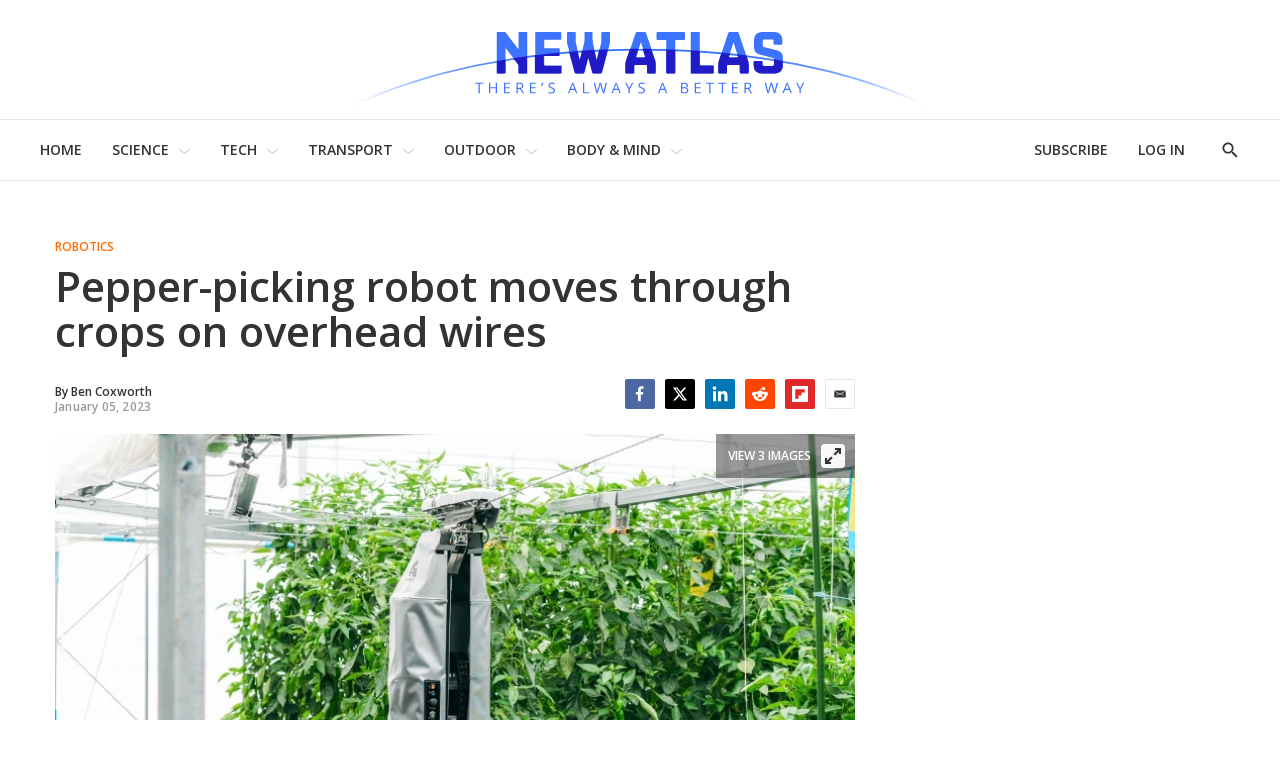

--- FILE ---
content_type: text/javascript
request_url: https://html-load.com/sdk.js
body_size: 27928
content:
// 
!function(){function a0h(e,t){const n=a0K();return(a0h=function(e,t){return n[e-=164]})(e,t)}function a0K(){const e=["dmJybDRzN3U5ZjhuejVqcHFpMG13dGU2Y3loYWcxM294","InE0CkozZmtaaGombHRgd0g1MFQ9J2d8KEVQW0ItUVlE","Jmo8UkRzW1c+YnVrTWBjPzEpCWw=","useractioncomplete","picrew.me","warn","ar-yahoo-v1","safari","eX1YV11PJkdsL0N0KXNZQjgtYkY0UgpEJ3BTRTBcdS5aUA==","WwllJjVCXlc+MCMKcmJxSTd9LUF8Yw==","protocol","https://report.error-report.com/modal?eventId=&error=Vml0YWwgQVBJIGJsb2NrZWQ%3D&domain=","dXNqbDRmaHdicHIzaXl6NXhnODZtOWV2Y243b2swYTIxdA==","width not set properly","append","dXk4b2EyczZnNGozMDF0OWJpcDdyYw==","JSON","tri","img","Error","reduce","search","alphaStr","Y3E5ODM0a2h3czJ0cmFnajdmbG55bXU=","eDVBOGhFOT0KUUcxIkN1SidvVihJKT5sYlc0RCNlIEw2","Promise","type","S1ppe140PG0iNSdjJQpYTHVyeXBxQThbZUl3LURSfGtiQg==","c3ZtbQ==","Element_getAttribute","RVlmP1JOMmF9V2JVNWVIX3xTdEpv","Date","O2ZlUVhcLk54PHl9MgpVOWJJU0wvNmkhWXUjQWh8Q15a","matchAll","reserved2","HTMLStyleElement","aXRoYw==","N3k6eDIxOF1VI05DfW5XYU1Te0w=","getElementsByTagName","test","Node_insertBefore","prod","href","localStorage","tcString","Zm1qeA==","true","bkVlSkthLjpQe0E7eDBVTCI0J1hGbXx9d2Z2elEjN1pTKA==","char must be length 1","className","N3VpbDVhM2d4YnJwdHZqZXltbzRjMDl3cXpzNjgybmYx","document.classList.remove not work","json.parse","XncgVl8xcWs2OmooImc+aSVlfEwyY0k=","wp-data","NFdCXTM+CW89bk12Y0thd19yVlI3emxxbSlGcGA6VGdPJw==","v7.5.121","close-error-report","hostage","yahoo-mail-v1","can't access user-agent","number","cDkxdHp4NGlic2h3ZjNxeWVuNTA2dWdvMm1rdjhscmpjNw==","base64 failed","tagName","reserved2Input","&message=","VHg8V3xYdmN1YkN6LWVrVS8gb2lNCSY6JUlnPjJoe3Nb","dataset","Failed to load website due to adblock: ","symbol","X2w8IFZ6cURGOjJnNjF3e2ltKCI3TEFaYS9eaiVcJ0s/","function","reserved1Output","dWwyb3cwMWo5enE1OG1mazRjdjM3YWJzeWlndGVoNnhu","srcdoc","script","async","document.getElementById","useragent","eDhiM2xuMWs5bWNlaXM0dTB3aGpveXJ6djVxZ3RhcGYyNw==","right","str","can't access document.hidden","document.querySelector","navigator","Element_attributes","source","port","string","sentrySampleRatio","origin","KAlFSENfO3MvLldnTmZWbCB6OU1ZaFF9VGo6SkZVUykj","document","ZGdnbg==","aXJycg==","script malformed. source length: ","element-tagName","d3IyNzV5b2dzajRrdjAzaXpjbngxdWFxYjhwZmxtNnRo",". Phase: ","statusText","Yzc4NjNxYnNtd3k1NG90bmhpdjE=","reserved2Output","requestIdleCallback not exists","stack","pubkey","prototype","hash","clearInterval","getAttribute","(E2) Invalid protect url: ","removeEventListener","108ujqKOC","Rzc1MmVgTFh4J1ptfTk8CXs/Rg==","isFirefox","VzB8N196fXtyb1lraFhMXiUoJy8+TnRRR2d1WlNBNHZV","fetch","a24xZWhvNmZqYnI0MHB4YzlpMnE=","Navigator","responseURL","YTI3NGJjbGp0djBvbXc2ejlnNXAxM3VzOGVraHhpcmZx","/view","currentScript","__gpp","Y29rcQ==","querySelectorAll","innerHTML","Blob","document - link element","bzlxemF4dHA0MDZ3a2U3aWIyZzM4Znltdmo1bGNoMW5y","document.hidden","query","#as_domain","entries","UWpeIE5DVXY1NGxlIlZNbV8zMEdM","HTMLFormElement","&error=","cWdwazM3NW50bDhqdzlybXgyaTBoYzF6dXY0b2J5NnNlZg==","function a0v(F,v){const h=a0F();return a0v=function(L,H){L=L-0x85;let E=h[L];return E;},a0v(F,v);}function a0F(){const y=['length','includes','removeEventListener','99DdfTHL','message','426867skijjn','926090UmJmXE','5618020JaGBio','forEach','delete','9152640ERdRZO','get','c3RyaW5n','setTimeout','handleEvent','eval','requestIdleCallback','399064oRTnwg','168YhZGAx','test','requestAnimationFrame','error','call','set','addEventListener','filter','load','61678oqLYfA','setInterval','ZnVuY3Rpb24','prototype','click','3732384LyVUeN','27bKBjKK','slice'];a0F=function(){return y;};return a0F();}(function(F,v){const i=a0v,h=F();while(!![]){try{const L=-parseInt(i(0x94))/0x1+parseInt(i(0x9e))/0x2*(parseInt(i(0x86))/0x3)+-parseInt(i(0xa3))/0x4+parseInt(i(0x89))/0x5+parseInt(i(0x8d))/0x6+parseInt(i(0x88))/0x7*(parseInt(i(0x95))/0x8)+-parseInt(i(0xa4))/0x9*(parseInt(i(0x8a))/0xa);if(L===v)break;else h['push'](h['shift']());}catch(H){h['push'](h['shift']());}}}(a0F,0xf2094),((()=>{const G=a0v,F=(E,B)=>typeof E===B,v=atob(G(0xa0)),h=atob(G(0x8f));if(!F(h,h))return;{const E=RegExp[G(0xa1)][G(0x96)];RegExp[G(0xa1)][G(0x96)]=function(B){const g=G;return E[g(0x99)](this,B);};}[G(0x97),G(0x93),G(0x9f),G(0x90)][G(0x9c)](B=>window[B])[G(0x8b)](B=>window[B]=H(window[B],B)),EventTarget[G(0xa1)][G(0x9b)]=H(EventTarget[G(0xa1)][G(0x9b)],G(0x9b),0x1),EventTarget[G(0xa1)][G(0x85)]=H(EventTarget[G(0xa1)][G(0x85)],G(0x85),0x1);const L=new Map();function H(B,u){const P=G;let p=arguments[P(0xa6)]>0x2&&void 0x0!==arguments[0x2]?arguments[0x2]:0x0;return function(){const o=P;for(var S=arguments[o(0xa6)],K=new Array(S),N=0x0;N<S;N++)K[N]=arguments[N];const Q=K[o(0xa5)](0x0,p),Y=K[p],b=K[o(0xa5)](p+0x1);if(!Y)return B[o(0x99)](this,...K);if(o(0x9f)!==u&&o(0x90)!==u&&!F(Y,v)&&!F(Y[o(0x91)],v))return B[o(0x99)](this,...K);let f=null;if(o(0x9b)===u||o(0x85)===u){const I=[o(0x9d),o(0x98),o(0x87),o(0xa2)],J=Q[0x0];if(!I[o(0xa7)](J))return B[o(0x99)](this,...K);L[o(0x8e)](this)||L[o(0x9a)](this,new Map()),L[o(0x8e)](this)[o(0x8e)](J)||L[o(0x8e)](this)[o(0x9a)](J,new Map()),f=L[o(0x8e)](this)[o(0x8e)](J)[o(0x8e)](Y);}if(f=f||function(){const W=o;for(var x=arguments[W(0xa6)],X=new Array(x),m=0x0;m<x;m++)X[m]=arguments[m];return F(Y,v)?Y[W(0x99)](this,...X):F(Y,h)?window[W(0x92)](Y):F(Y[W(0x91)],v)?Y[W(0x91)][W(0x99)](Y,...X):void 0x0;},o(0x9b)===u){const x=Q[0x0];L[o(0x8e)](this)[o(0x8e)](x)[o(0x9a)](Y,f);}else{if(o(0x85)===u){const X=Q[0x0],m=L[o(0x8e)](this)[o(0x8e)](X)[o(0x8e)](Y)||Y;return L[o(0x8e)](this)[o(0x8e)](X)[o(0x8c)](Y),B[o(0x99)](this,...Q,m,...b);}}return B[o(0x99)](this,...Q,f,...b);};}})()));","X-Length","cmVzZXJ2ZWQxSW5wdXQ=","open","MWtvaG12NHJsMDgzNjJhaXA3ZmpzNWN0YnF5Z3p3eG5l","cnlwYQ==","855954JBamcO","slice","domain switch: no src attribute","Object","e2VGJU9YclEyPm5wM0pOXTQ3dQ==","token=","collect","error on contentWindow","Element_innerHTML","scribd.com","parentNode","childElementCount","src","cmE7TUg3emZBb1EJeFRVaD9uPSFOSks5PHZgNXsjbVsz","filter","getOwnPropertyDescriptor","Clean.io Inc.","signalStatus","N2d0a3JwYzQ1bndoNmk4amZ2OTNic3lsYXFlem11Mm8xMA==","requestIdleCallback","http:","PTZhMEc+UE9vMzdudj94JjFgXTJ0","XMLHttpRequest","gecko/","POST","removeProperty","czN6Ym85YWhnZjdsazV5MGN1bXJwcW53eDZpNGpldnQy","JlhEX1FPaE1ybHRwUjFjNHpHClk=","parseFromString","Invalid protect url prefix: ","log","Forcepoint","combo","document.head.appendChild, removeChild, childNodes","replaceScriptElementAsync",", StatusCode: [","ME5tfXViQzlMNmt7Nygibng+cz1Lb11JQncveVNnZiVX","onreadystatechange","isSleipnir","atob-btoa","_as_res","ZnU2cXI4cGlrd2NueDFhc3RtNDc5YnZnMmV6bG8wM2h5","btoa","hasAttribute","bWFHO0ZULmUyY1l6VjolaX0pZzRicC1LVVp5PHdMCl8/","call","fromCharCode","reload","stopImmediatePropagation","innerWidth","resources://","element-attributes","String","documentElement","Invalid protect url: ","4162910IGJtYV","setImmediate","keyval","Document","isSafari","replace","Node_baseURI","closest","ing","Version/","elem","querySelector","eWJmcQ==","parseInt","message","_fa_","chrome","no purpose 1 consent","promise","as_window_id","firefox","HTMLScriptElement","Yml4cXJod245emptNTRvMTJmZTBz","requestAnimationFrame","reserved1","ybar","c204ZmtocndhOTR5MGV1cGoybnEx","fxios/","push","insertAdjacentHTML","extra","profile","property","/resources/v2/","https://report.error-report.com/modal?","wrong contentWindow","baseURI","HTMLMetaElement","response","isInRootIframe","decodeURIComponent","bml1ZTh0bXlhY2ozbDkxcTY1Znhid3pydjdwbzJnazQw","MessageEvent","hostname","getTime","as_domain","fetchLater","CSSStyleDeclaration.set/get/removeProperty","__tcfapi not found within timeout","bXRlcWgweXM2MnAxZnhqNTg5cm80YXVuemxpZzNjN3diaw==","shift","toPrimitive","div#contents","cachedResultIsInAdIframe","Math","appendScriptElementAsync","close","7Y6Y7J207KeA66W8IOu2iOufrOyYpOuKlCDspJEg66y47KCc6rCAIOuwnOyDne2WiOyKteuLiOuLpC4g7J6Q7IS47ZWcIOuCtOyaqeydhCDrs7TroKTrqbQgJ+2ZleyduCfsnYQg7YG066at7ZWY7IS47JqULg==","toLowerCase","pagehide","document.getElementsByTagName","getWindowId","aG5bUlhtfERPSC86LkVWS0o7NH1TVQ==","aXZtc2xyNDhhY2Uzem9rZ3h0MTBiNnA=","charAt","childNodes","Invalid reserved state: ","Failed to decode protect-url: url is empty","endpoint","getElementsByClassName","removeItem","cookie","_as_req","whale","language","pubads","server","evaluate","isSamsungBrowser","as_modal_loaded","Function","jkl","eventName","&host=","lastIndexOf","ar-v1","content","History","eventStatus","script not executed(blob)","reverse","scrollX,Y","dzFHcD4weUJgNVl0XGU0Ml1eQzNPVVhnYiBufWEnVGZxew==","b3V0cHV0","Window_fetch","HTMLSourceElement","ddg/","text/css","createObjectURL","insertAfter","num","sping","getBoundingClientRect","inventories_key","ABCDEFGHIJKLMNOPQRSTUVWXYZabcdefghijklmnopqrstuvwxyz","string-try-catch","ghi","26649nebAOk","insertBefore","set","SktqJUlWels8RUgmPUZtaWN1TS46CVMteFBvWnM3CmtB","as_loader_version","some","attributes","TopLevelCss","cGhtMjF2OWN3NGI3M3lnbG5meG90YXpzdWo4cXJrNjUwaQ==","https://report.error-report.com/modal?eventId=&error=","decodeURI","ping","NodeList","X-Crc32","elementFromPoint","Element","a2Zwdg==","eDI5aGI4cHd2c2lsY21xMDY1dDQzN3JueXVvMWpmemtl","initial","https://html-load.com","10852EHJmFr","url","adshield","cadmus script blocked","race","YmphM3prZnZxbHRndTVzdzY3OG4=","children","width: 100vw; height: 100vh; z-index: 2147483647; position: fixed; left: 0; top: 0;","now","PerformanceResourceTiming","dmtkcw==","azk2WUsodi8mSUNtR0IJNWJ6YT9IY1BfMVcgcVJvQS49Cg==","userAgent","unknown","2eIZSzE","domain switched","return this","NWY7VnQicURMQjkxJ20KfT9SNlMoWiNBYEpyMEhRbEtQKQ==","worldhistory.org","as_","Date.now is not a number","blob:","bmxvYw==","cmVzZXJ2ZWQxT3V0cHV0","title","ZmthZA==","output","object-keys","HTMLImageElement","getGPPData","AdShield API","bWlsYmAjM0JhcV07RFRWP2UuPCAmYw==","djlhcHlpazYyMzBqNW1sN244YnVxcmYxemdzY2V3eHQ0","getAttributeNames","bTg5NjFxd3pnaHUyN3hlb2FwbjNrNWlsdnJmamM0c3l0MA==","last_bfa_at","span","Css","object","head","MW53c3I3dms4ZmgwbDN1dDkyamlncXg2ejQ1Y3BibXlv","fetchScript error(script malformed), url: ","searchParams","startsWith","b2lscjg3dDZnMXFiejVlZjRodnB5Y3VqbXgzbndzMDJrOQ==","728","/script/","Failed to fetch script: ",'":[{"id":"',"URL","em1wYw==","728px","RegExp","ODk1dDdxMWMydmVtZnVrc2w2MGh5empud28zNGJ4cGdp","getItem","Py0wOHRQKEpIMUVHeyVbaiZzIiBENWs=","66158NIwRwu","map","endsWith","value","readyState","Url","document.createElement","createContextualFragment","document.documentElement.clientWidth, clientHeight","abs","srcset","send","cmd","document.getElementsByClassName","includes","parseFloat","eDxbeWtZJTEtc0s5X0MwUmFqIzhPTGxdL0h3aHFGVQkz","getPropertyValue","Click","contentDocument","about:","QjggL1k5b11WSENfcDN5dApoVE9OaTVxNklHLXI9Mmcl","intersectionRect","alt","nextSibling","attributionSrc",'","width":160,"height":600,"position":{"selector":"div#contents","position-rule":"child-0","insert-rule":[]},"original-ads":[{"selector":"div#contents > span#ads"}],"attributes":[]}]}',"copyScriptElement","responseText","encodeURIComponent","edge","document.querySelectorAll","__gpp not found within timeout","tel:","stopPropagation","text","naver","&request_id=","api","charset","apply","b3U3ZXJjdnc5bDAxeWdobmZpcDY4NWJ6eHF0YWszc2ptNA==","Map","as-extra","atob","catch","NGJvdjI4c3lxN3hhY2VnNjVmbTA5cnQzbGlobmt1empwMQ==","702RlKseM","outerHeight","performance","createElement","setHTMLUnsafe","fetchScript error(status: ","AdShield API cmd.push","alert","sdkVersion","isArray","aW5wdXQ=","frames","error on googletag.pubads()","bGU0OTcxbTVpcnB1a3hqdjNzcTJvOHk2MGduYnp0aHdmYQ==","version","target","pathname","sectionChange","opera","https:","@@toPrimitive must return a primitive value.","_isTcfNeeded","cssText","papi","replaceSync","isNaN","Integrity check failed: ","constructor","function a0Z(e,Z){const L=a0e();return a0Z=function(w,Q){w=w-0xf2;let v=L[w];return v;},a0Z(e,Z);}function a0e(){const eD=['onload','as_','526myoEGc','push','__sa_','__as_ready_resolve','__as_rej','addEventListener','LOADING','XMLHttpRequest','entries','getOwnPropertyDescriptor','_as_prehooked_functions','status','script_onerror','__fr','xhr_defer','href','isAdBlockerDetected','length','then','8fkpCwc','onerror','apply','readyState','_as_prehooked','set','__as_new_xhr_data','Window','catch','charCodeAt','location','document','onreadystatechange','__as_xhr_open_args','_as_injected_functions','DONE','open','toLowerCase','handleEvent','defineProperty','name','54270lMbrbp','__as_is_xhr_loading','prototype','decodeURIComponent','contentWindow','EventTarget','407388pPDlir','__as_xhr_onload','collect','get','call','JSON','setAttribute','Element','btoa','__as_is_ready_state_change_loading','GET','4281624sRJEmx','__origin','currentScript','1433495pfzHcj','__prehooked','1079200HKAVfx','window','error','687boqfKv','fetch','load','1578234UbzukV','function','remove','hostname','adshield'];a0e=function(){return eD;};return a0e();}(function(e,Z){const C=a0Z,L=e();while(!![]){try{const w=-parseInt(C(0x10a))/0x1*(-parseInt(C(0x114))/0x2)+-parseInt(C(0xf7))/0x3+-parseInt(C(0x127))/0x4*(parseInt(C(0x13c))/0x5)+parseInt(C(0x10d))/0x6+parseInt(C(0x105))/0x7+parseInt(C(0x107))/0x8+-parseInt(C(0x102))/0x9;if(w===Z)break;else L['push'](L['shift']());}catch(Q){L['push'](L['shift']());}}}(a0e,0x24a95),((()=>{'use strict';const m=a0Z;const Z={'HTMLIFrameElement_contentWindow':()=>Object[m(0x11d)](HTMLIFrameElement[m(0xf3)],m(0xf5)),'XMLHttpRequest_open':()=>Q(window,m(0x11b),m(0x137)),'Window_decodeURIComponent':()=>Q(window,m(0x12e),m(0xf4)),'Window_fetch':()=>Q(window,m(0x12e),m(0x10b)),'Element_setAttribute':()=>Q(window,m(0xfe),m(0xfd)),'EventTarget_addEventListener':()=>Q(window,m(0xf6),m(0x119))},L=m(0x116)+window[m(0xff)](window[m(0x131)][m(0x123)]),w={'get'(){const R=m;return this[R(0xf9)](),window[L];},'collectOne'(v){window[L]=window[L]||{},window[L][v]||(window[L][v]=Z[v]());},'collect'(){const V=m;window[L]=window[L]||{};for(const [v,l]of Object[V(0x11c)](Z))window[L][v]||(window[L][v]=l());}};function Q(v,l,X){const e0=m;var B,s,y;return e0(0x108)===l[e0(0x138)]()?v[X]:e0(0x132)===l?null===(B=v[e0(0x132)])||void 0x0===B?void 0x0:B[X]:e0(0xfc)===l?null===(s=v[e0(0xfc)])||void 0x0===s?void 0x0:s[X]:null===(y=v[l])||void 0x0===y||null===(y=y[e0(0xf3)])||void 0x0===y?void 0x0:y[X];}((()=>{const e2=m;var v,X,B;const y=W=>{const e1=a0Z;let b=0x0;for(let O=0x0,z=W[e1(0x125)];O<z;O++){b=(b<<0x5)-b+W[e1(0x130)](O),b|=0x0;}return b;};null===(v=document[e2(0x104)])||void 0x0===v||v[e2(0x10f)]();const g=function(W){const b=function(O){const e3=a0Z;return e3(0x113)+y(O[e3(0x131)][e3(0x110)]+e3(0x11e));}(W);return W[b]||(W[b]={}),W[b];}(window),j=function(W){const b=function(O){const e4=a0Z;return e4(0x113)+y(O[e4(0x131)][e4(0x110)]+e4(0x135));}(W);return W[b]||(W[b]={}),W[b];}(window),K=e2(0x113)+y(window[e2(0x131)][e2(0x110)]+e2(0x12b));(X=window)[e2(0x117)]||(X[e2(0x117)]=[]),(B=window)[e2(0x118)]||(B[e2(0x118)]=[]);let x=!0x1;window[e2(0x117)][e2(0x115)](()=>{x=!0x0;});const E=new Promise(W=>{setTimeout(()=>{x=!0x0,W();},0x1b5d);});function N(W){return function(){const e5=a0Z;for(var b=arguments[e5(0x125)],O=new Array(b),z=0x0;z<b;z++)O[z]=arguments[z];return x?W(...O):new Promise((k,S)=>{const e6=e5;W(...O)[e6(0x126)](k)[e6(0x12f)](function(){const e7=e6;for(var f=arguments[e7(0x125)],q=new Array(f),A=0x0;A<f;A++)q[A]=arguments[A];E[e7(0x126)](()=>S(...q)),window[e7(0x118)][e7(0x115)]({'type':e7(0x10b),'arguments':O,'errArgs':q,'reject':S,'resolve':k});});});};}const I=W=>{const e8=e2;var b,O,z;return e8(0x101)===(null===(b=W[e8(0x134)])||void 0x0===b?void 0x0:b[0x0])&&0x0===W[e8(0x11f)]&&((null===(O=W[e8(0x134)])||void 0x0===O?void 0x0:O[e8(0x125)])<0x3||!0x1!==(null===(z=W[e8(0x134)])||void 0x0===z?void 0x0:z[0x2]));},M=()=>{const e9=e2,W=Object[e9(0x11d)](XMLHttpRequest[e9(0xf3)],e9(0x133)),b=Object[e9(0x11d)](XMLHttpRequest[e9(0xf3)],e9(0x12a)),O=Object[e9(0x11d)](XMLHttpRequestEventTarget[e9(0xf3)],e9(0x128)),z=Object[e9(0x11d)](XMLHttpRequestEventTarget[e9(0xf3)],e9(0x112));W&&b&&O&&z&&(Object[e9(0x13a)](XMLHttpRequest[e9(0xf3)],e9(0x133),{'get':function(){const ee=e9,k=W[ee(0xfa)][ee(0xfb)](this);return(null==k?void 0x0:k[ee(0x103)])||k;},'set':function(k){const eZ=e9;if(x||!k||eZ(0x10e)!=typeof k)return W[eZ(0x12c)][eZ(0xfb)](this,k);const S=f=>{const eL=eZ;if(this[eL(0x12a)]===XMLHttpRequest[eL(0x136)]&&I(this))return this[eL(0x100)]=!0x0,E[eL(0x126)](()=>{const ew=eL;this[ew(0x100)]&&(this[ew(0x100)]=!0x1,k[ew(0xfb)](this,f));}),void window[eL(0x118)][eL(0x115)]({'type':eL(0x122),'callback':()=>(this[eL(0x100)]=!0x1,k[eL(0xfb)](this,f)),'xhr':this});k[eL(0xfb)](this,f);};S[eZ(0x103)]=k,W[eZ(0x12c)][eZ(0xfb)](this,S);}}),Object[e9(0x13a)](XMLHttpRequest[e9(0xf3)],e9(0x12a),{'get':function(){const eQ=e9;var k;return this[eQ(0x100)]?XMLHttpRequest[eQ(0x11a)]:null!==(k=this[eQ(0x12d)])&&void 0x0!==k&&k[eQ(0x12a)]?XMLHttpRequest[eQ(0x136)]:b[eQ(0xfa)][eQ(0xfb)](this);}}),Object[e9(0x13a)](XMLHttpRequestEventTarget[e9(0xf3)],e9(0x128),{'get':function(){const ev=e9,k=O[ev(0xfa)][ev(0xfb)](this);return(null==k?void 0x0:k[ev(0x103)])||k;},'set':function(k){const el=e9;if(x||!k||el(0x10e)!=typeof k)return O[el(0x12c)][el(0xfb)](this,k);const S=f=>{const er=el;if(I(this))return this[er(0xf2)]=!0x0,E[er(0x126)](()=>{const eX=er;this[eX(0xf2)]&&(this[eX(0xf2)]=!0x1,k[eX(0xfb)](this,f));}),void window[er(0x118)][er(0x115)]({'type':er(0x122),'callback':()=>(this[er(0xf2)]=!0x1,k[er(0xfb)](this,f)),'xhr':this});k[er(0xfb)](this,f);};S[el(0x103)]=k,O[el(0x12c)][el(0xfb)](this,S);}}),Object[e9(0x13a)](XMLHttpRequestEventTarget[e9(0xf3)],e9(0x112),{'get':function(){const eB=e9;return z[eB(0xfa)][eB(0xfb)](this);},'set':function(k){const es=e9;if(x||!k||es(0x10e)!=typeof k)return z[es(0x12c)][es(0xfb)](this,k);this[es(0xf8)]=k,this[es(0x119)](es(0x109),S=>{const ey=es;I(this)&&window[ey(0x118)][ey(0x115)]({'type':ey(0x122),'callback':()=>{},'xhr':this});}),z[es(0x12c)][es(0xfb)](this,k);}}));};function P(W){return function(){const eg=a0Z;for(var b=arguments[eg(0x125)],O=new Array(b),z=0x0;z<b;z++)O[z]=arguments[z];return this[eg(0x134)]=O,W[eg(0x129)](this,O);};}function Y(W,b,O){const et=e2,z=Object[et(0x11d)](W,b);if(z){const k={...z,'value':O};delete k[et(0xfa)],delete k[et(0x12c)],Object[et(0x13a)](W,b,k);}else W[b]=O;}function D(W,b,O){const ej=e2,z=W+'_'+b,k=w[ej(0xfa)]()[z];if(!k)return;const S=ej(0x108)===W[ej(0x138)]()?window:ej(0x132)===W?window[ej(0x132)]:ej(0xfc)===W?window[ej(0xfc)]:window[W][ej(0xf3)],f=function(){const eK=ej;for(var A=arguments[eK(0x125)],U=new Array(A),F=0x0;F<A;F++)U[F]=arguments[F];try{const J=j[z];return J?J[eK(0xfb)](this,k,...U):k[eK(0xfb)](this,...U);}catch(G){return k[eK(0xfb)](this,...U);}},q=O?O(f):f;Object[ej(0x13a)](q,ej(0x13b),{'value':b}),Object[ej(0x13a)](q,ej(0x106),{'value':!0x0}),Y(S,b,q),window[ej(0x117)][ej(0x115)](()=>{const ex=ej;window[ex(0x111)]&&!window[ex(0x111)][ex(0x124)]&&S[b]===q&&Y(S,b,k);}),g[z]=q;}window[K]||(w[e2(0xf9)](),D(e2(0x11b),e2(0x137),P),D(e2(0xfe),e2(0xfd)),D(e2(0x12e),e2(0x10b),N),(function(){const eN=e2,W=(z,k)=>new Promise((S,f)=>{const eE=a0Z,[q]=k;q[eE(0x121)]?f(k):(E[eE(0x126)](()=>f(k)),z[eE(0x119)](eE(0x10c),()=>S()),window[eE(0x118)][eE(0x115)]({'type':eE(0x120),'reject':()=>f(k),'errArgs':k,'tag':z}));}),b=Object[eN(0x11d)](HTMLElement[eN(0xf3)],eN(0x128));Object[eN(0x13a)](HTMLElement[eN(0xf3)],eN(0x128),{'get':function(){const eI=eN,z=b[eI(0xfa)][eI(0xfb)](this);return(null==z?void 0x0:z[eI(0x103)])||z;},'set':function(z){const eo=eN;var k=this;if(x||!(this instanceof HTMLScriptElement)||eo(0x10e)!=typeof z)return b[eo(0x12c)][eo(0xfb)](this,z);const S=function(){const ei=eo;for(var f=arguments[ei(0x125)],q=new Array(f),A=0x0;A<f;A++)q[A]=arguments[A];return W(k,q)[ei(0x12f)](U=>z[ei(0x129)](k,U));};S[eo(0x103)]=z,b[eo(0x12c)][eo(0xfb)](this,S);}});const O=EventTarget[eN(0xf3)][eN(0x119)];EventTarget[eN(0xf3)][eN(0x119)]=function(){const eM=eN;for(var z=this,k=arguments[eM(0x125)],S=new Array(k),f=0x0;f<k;f++)S[f]=arguments[f];const [q,A,...U]=S;if(x||!(this instanceof HTMLScriptElement)||eM(0x109)!==q||!(A instanceof Object))return O[eM(0xfb)](this,...S);const F=function(){const eP=eM;for(var J=arguments[eP(0x125)],G=new Array(J),H=0x0;H<J;H++)G[H]=arguments[H];return W(z,G)[eP(0x12f)](T=>{const eY=eP;eY(0x10e)==typeof A?A[eY(0x129)](z,T):A[eY(0x139)](...T);});};O[eM(0xfb)](this,q,F,...U);};}()),M(),window[K]=!0x0);})());})()));","fXFCPHpgUFpbWUg6MHNqdmFPcA==","action","fGAJJ1JxajZDTldIXUk4c3g3dTNm","appendChild","left","addEventListener","Failed to load script: ","responseXML","MUVIYi58dT9wKHFmUGl0eSdyNk8lCXc9XTlCSlJEOzo4aw==","isBrave","AdShield API cmd","Window","floor","https://","adshieldMaxRTT",", Script-Crc32: ","Loader aborted: ","get-computed-style","MessagePort","TkduRThhX3kuRmpZTz00dzNdcDc=","addModule","recovery","data:","parent","UUNBQlYiXSMwamImV282dDpVdWlIZzFyUEQ0JSlSbE5rLQ==","loader","EventTarget_addEventListener","get","Headers","keys","TlhHdDU9fV1iSWtoKThUPnAtfGVXcw==","VGhlcmUgd2FzIGEgcHJvYmxlbSBsb2FkaW5nIHRoZSBwYWdlLiBQbGVhc2UgY2xpY2sgT0sgdG8gbGVhcm4gbW9yZS4=","top","concat","postMessage",", source length: ","[data-uri]","], X-Crc32: ","setTimeout","removeChild",".js","bnh6bg==","Firefox/","N3o+Z317L1cjYGNbWlQmc0k8Mi1oYUtYWW4Kbyl4U0ZB","length","revokeObjectURL","eventId=","opr","Date.now","Script","add","focus/","contains","overflow","error","findIndex","httpEquiv","referrer","eXB3engydXNtOG9nNXE3NHRhbmxiNnJpM3ZjZWhqOWtmMQ==","fromEntries","innerHeight","status","Number","script not executed(inline)","a3luYg==","NzRoZnZidGNqMmVyb2EwdWw1Nnl3M2lucXhrZ3A5bTF6cw==","find","string-api","XMLHttpRequest.onreadystatechange","http","none","Node_appendChild","Array","encodedBodySize","tags","write","VHNwektcVnZMMzkpOlBSYTh4Oy51ZyhgdD93XTZDT2ZGMQ==","Nm52OGNqZ3picXMxazQ5d2x4NzUzYWU=","body","height","utf-8","abc","javascript:","calculatorsoup.com","dVY2fSlRJz9Ee1NlQU1YNDtFZg==","indexOf","blN5TkRHJ01qL288VSBsIlFFa21pWDJIe1pZSmg0JT1f","isGecko","debug","outerHTML","NW52MWllZ3phMjY5anU4c29reTA0aDNwN3JsdGN4bWJx","data-src","PEdjcE9JLwl6QVglNj85byByLmJtRlJpZT5Lc18pdjtWdQ==","CrOS","boundingClientRect","ZndiaA==","sendBeacon","matches","NmFreWhvcjgwbTM3c2xmdzF2eHA=","&is_brave=","as-revalidator","input","http://","forEach","&type=negotiate_fail","visualViewport","script:","Cf-Ray","style","samsungbrowser","cmVzZXJ2ZWQySW5wdXQ=","innerText",", body: ","undefined","match","cWJ1dw==","replaceChild",'{"type": "tag", "marshalled": "<html></html>"}',"347790hPIqaO","edg/","brave","MG96dXBrcng2cWp3bnlnbDM0bTdpOXRoMWY4djJiZWM1","android","reserved1Input","clearTimeout","aTtVaidbPHciRFQwbFpMZ1M4ZiNoeHNNVn10eTpFLSlg","OTF5c3hlOGx1b3JuNnZwY2l3cQ==","DOMParser","min","then","location","d2VneWpwenV4MzhxMmE5dm1pZm90","Element.remove","outerWidth","resource","HTMLIFrameElement","cmVzZXJ2ZWQx","child-0","getComputedStyle","xhr.onreadystatechange not set","Timed out waiting for consent readiness","cXhuNml1cDNvdDhnejdmbGN3MDlieQ==","&url=","M2M1MWdvcTQwcHphbDlyNnh1dnRrZXkyc3duajdtaWhi","cXA1cjg0Mnljdnhqb3diYXo3dWh0czlnazZpMGVtbjEzZg==","toString","tcloaded","CSSStyleDeclaration","encodeURI","responseType","reject",", cfRay: ","inventory_name","document.classList.contains","aXp4c29tcWgzcDhidmdhNDl3N2Z5MnRsdWM2ZTVuMDFy","remove","eTkzcmZ0czdseHE4dmtnamVuNW0waTZ3emhhcDF1Y2Iybw==","nthChildOf","resources-v2://","Window_decodeURIComponent","from","KHIlOTZqVks3e2tQCWdEaE9jRnMnMTtNIkl1UVoveXFB","sleipnir/","adshield-api","iframe","1032xaURen","getElementById","setItem","data","IFrame","duration","resolve","originalUrl","Y3J4bWpmN3loZ3Q2bzNwOGwwOWl2","poster","c3hwMlc5IC0zT25TJjdIPXJWNEQ7VFthdyFdTUFJL31MbA==","__sa_","__tcfapi","Chrome/","aWQ=","Worker","window","bzVoa203OHVwMnl4d3Z6c2owYXQxYmdscjZlaTQzbmNx","setProperty","ariaLabel","https://cadmus.script.ac","application/javascript","HTMLMediaElement","6Fqmgxc","EventTarget","Tig5fCEvX1JEdjZRKSI4P0wjaFdscjs=","host","dispatchEvent","scrollWidth","<html></html>","data-resource","googletag","flatMap","def","promise tainted",", X-Length: ","setIsTcfNeeded","CSSStyleSheet","cmVzZXJ2ZWQy","LklwPnN6SjhFd2FoWU0vdjt5S2M9ZgooW19UIHEzbk9T","URLSearchParams","onLine","HTMLElement","join","Node","PerformanceEntry","intersectionRatio","document - find element","confirm","UserAgent","IntersectionObserverEntry","adshieldAvgRTT","removeAttribute","setAttributeNS","M2Jwa2ltZnZ4ZTcxNm56b3lydzBxNTI=","Range","insertAdjacentElement","rel","wrong googletag.pubads()","as-async","eVw2WmcxcW1ea3pjJ3woWWlvUiI+Rgo=","Nm03a3dlM3Fhb2h1NWc0Yno4aQ==","test/v1ew/failed","width","bottom","parentElement","[native code]","textContent","ZW93NXJmbHVxOHg0emdqNzBwMTNjaTZtaDJzOXRua2Fidg==","trident","cache_is_blocking_ads","math-random","Event","exec","Failed to execute packing script","VW4gcHJvYmzDqG1lIGVzdCBzdXJ2ZW51IGxvcnMgZHUgY2hhcmdlbWVudCBkZSBsYSBwYWdlLiBWZXVpbGxleiBjbGlxdWVyIHN1ciBPSyBwb3VyIGVuIHNhdm9pciBwbHVzLg==","Jm0yR1Q1SXJQIiAuQihvPTppZ2JKcFduejd0Y3ZOWmA+Cg==","dXl5aw==","ZT9gM0FVPDJaWzsJaUpFRlYnfFBhOFQ1ai0udiA6cSNIKQ==","data-sdk","scrollX","setInterval","HTMLLinkElement","AS-ENCODED-VAL","writeln","rtt","XnpHW3dtCkNgPThCdj48Jl0wOlQgTCNweDNYbGktbikuNA==","all","tag","contentWindow","replaceState","findLastIndex","loading","purpose","AdShield API cmd.push result","ZWhvcg==","Date.now is not a function","player","connection","data-query","OWptYW53eXF4MHM1NHp1dG82aA==","stringify","689562MKRNhy","regexp-test","cmVzZXJ2ZWQyT3V0cHV0","loader-check","parse","hidden","consents","json","})()","em5iZw==","classList","div#contents > span#ads","opt/","getDeviceInfo","Element_setAttribute","YEg7NFN5TUIuCmZ1eG52I1JyUDNFSlEmOVlbTzBjCUNVbw==","iterator","random","/report?","&domain=","bTByeWlxdDgzNjJwMWZhdWxqNHpnaA==","stylesheet","width not removed","trim","transferSize","DocumentFragment","HTMLVideoElement","Response","display","headers","insertRule","max","/resources/","test/view/passed","FontFace","check","eval","QiBjMQkzRlklPGZfYjJsdV44Wk5DeiNHJ3ZXTTdyJlE9","try-catch","XHlqTUYtZiJSWwlId3hucylwSUMxPTI1OEU5NlBLOkpPCg==","eDUwdzRvZTdjanpxOGtyNmk5YWZ0MnAxbmd1bG0zaHlidg==","frameElement","idx","configIndex","WEVRNSU8Sl9oIy4wZj92ZUs6ewlDdXRqYEJQOE5HVWIp","isInIframe","charCodeAt","load","self","azUyM3RscHplcXZzMHlqaDgxb2d1YTZ3bmJyN2M5bWY0aQ==","name","setAttribute","SharedStorageWorklet","cGxiaTIxY3hmbW8zNnRuNTB1cQ==","delete","edgios","HTMLAnchorElement","split","finally","(function(){","scrollHeight","bWpiMGZldTZseng3a3FoZ29wNGF0ODMxYzkyeXdpcjVu","crios","scrollY","&title=",'{"apply-ratio":1,"',"isInAdIframe","getEntriesByType","mailto:","version=","), url: ","defineProperty","MHQ4a2JmMjZ1ejlzbWg3MTRwY2V4eQ==","Failed to get key from: ","link","MyV0CXsycmNrZnlYUl0/TksmL0ZndztUU01tbi03X2lVLg==","div","listenerId","a2AoNTl3aikie2c+c1xvNlRpQXgKTFA/cWFwdDBdLUl5ZQ==","status code: ","a3JCSnREKFFsdl4+I1toe1gxOW8mU0VBTS9uIk89IDA1UA==","DOMTokenList","MzZxejBtdjl0bmU3a3dyYTVpMXVqeDI4b3lmc3BjZ2xoNA=="];return(a0K=function(){return e})()}(function(){const e=a0h,t=a0K();for(;;)try{if(431282==parseInt(e(920))/1*(parseInt(e(962))/2)+parseInt(e(201))/3*(-parseInt(e(906))/4)+parseInt(e(779))/5*(parseInt(e(418))/6)+-parseInt(e(886))/7*(parseInt(e(395))/8)+-parseInt(e(497))/9+parseInt(e(348))/10+parseInt(e(724))/11*(parseInt(e(692))/12))break;t.push(t.shift())}catch(e){t.push(t.shift())}})(),(()=>{"use strict";const e=a0h;var t={};t.g=function(){const e=a0h;if(e(944)==typeof globalThis)return globalThis;try{return this||new Function(e(922))()}catch(t){if(e(944)==typeof window)return window}}();const n=e=>{const t=a0h;let n=0;for(let o=0,r=e[t(274)];o<r;o++)n=(n<<5)-n+e[t(543)](o),n|=0;return n},o=class{static[e(532)](){const t=e;var o,r;let i=arguments[t(274)]>0&&void 0!==arguments[0]?arguments[0]:t(251),c=!(arguments[t(274)]>1&&void 0!==arguments[1])||arguments[1];const a=Date[t(914)](),s=a-a%864e5,l=s-864e5,d=s+864e5,u=t(925)+n(i+"_"+s),m=t(925)+n(i+"_"+l),f=t(925)+n(i+"_"+d);return u===m||u===f||m===f||!(null!==(o=null!==(r=window[u])&&void 0!==r?r:window[m])&&void 0!==o?o:window[f])&&(c&&(window[u]=!0,window[m]=!0,window[f]=!0),!0)}};function r(t){const n=e;return(r=n(652)==typeof Symbol&&n(650)==typeof Symbol[n(513)]?function(e){return typeof e}:function(e){const t=n;return e&&t(652)==typeof Symbol&&e[t(228)]===Symbol&&e!==Symbol[t(686)]?t(650):typeof e})(t)}function i(t,n,o){const i=e;return c=function(e){const t=a0h;if(t(944)!=r(e)||!e)return e;var n=e[Symbol[t(830)]];if(void 0!==n){var o=n[t(769)](e,t(669));if(t(944)!=r(o))return o;throw new TypeError(t(221))}return String(e)}(n),(n=i(650)==r(c)?c:c+"")in t?Object[i(568)](t,n,{value:o,enumerable:!0,configurable:!0,writable:!0}):t[n]=o,t;var c}const c=8e3;class a{static[e(431)](t){this[e(222)]=t}static[e(257)](t){const n=e;let o=!(arguments[n(274)]>1&&void 0!==arguments[1])||arguments[1],r=arguments[n(274)]>2&&void 0!==arguments[2]?arguments[2]:n(623);try{return o&&(t=s(t)),window[r][n(960)](t)}catch(e){return""}}static[e(888)](t,n){const o=e;let r=!(arguments[o(274)]>2&&void 0!==arguments[2])||arguments[2],i=arguments[o(274)]>3&&void 0!==arguments[3]?arguments[3]:o(623);try{if(r&&(t=s(t)),!this[o(222)])return window[i][o(397)](t,n);(async function(){const e=o,{enableGpp:r=!1}={},a=await function(){const{tcfTimeoutMs:e=c,requireTcString:t=!0}={};return new Promise((async(n,o)=>{const r=a0h;try{var i,a;await function(){const e=a0h;let t=arguments[e(274)]>0&&void 0!==arguments[0]?arguments[0]:c;return new Promise(((n,o)=>{const r=e,i=Date[r(914)](),c=()=>{const e=r;e(652)!=typeof window[e(407)]?Date[e(914)]()-i>t?o(new Error(e(827))):setTimeout(c,50):n(window[e(407)])};c()}))}(e);let s=!1;const l=e=>!(!e||r(376)!==e[r(867)]&&r(583)!==e[r(867)]||t&&!e[r(624)]),d=(e,t)=>{const o=r;if(t&&!s&&l(e)){s=!0;try{var i,c;null===(i=(c=window)[o(407)])||void 0===i||i[o(769)](c,o(691),2,(()=>{}),e[o(574)])}catch{}n(e)}};null===(i=(a=window)[r(407)])||void 0===i||i[r(769)](a,r(235),2,d),setTimeout((()=>{s||o(new Error(r(370)))}),e)}catch(e){o(e)}}))}();if(!function(e){const t=a0h;var n,o;return!!(null!==(n=null===(o=e[t(488)])||void 0===o?void 0:o[t(503)])&&void 0!==n?n:{})[1]}(a))throw new Error(e(796));let s;if(r)try{s=await function(){const t=e;let n=arguments[t(274)]>0&&void 0!==arguments[0]?arguments[0]:6e3;return new Promise(((e,o)=>{const r=t,i=Date[r(914)](),c=()=>{const t=r;t(652)!=typeof window[t(703)]?Date[t(914)]()-i>n?o(new Error(t(186))):setTimeout(c,50):(()=>{const n=t;try{var o,r,i,c;null===(o=(r=window)[n(703)])||void 0===o||o[n(769)](r,n(235),((t,o)=>{const r=n;o&&t&&(r(218)===t[r(861)]||r(741)===t[r(861)])&&e(t)})),null===(i=(c=window)[n(703)])||void 0===i||i[n(769)](c,n(935),((t,o)=>{o&&t&&e({eventName:n(904),data:t})}))}catch{}})()};c()}))}()}catch(t){console[e(585)](t)}return{result:await Promise[e(401)]((o=>{const r=e;let{tcData:c,gppInfo:a}=o;window[i][r(397)](t,n)})({tcData:a,gppInfo:s})),tcData:a,gppInfo:s}})()[o(199)]((e=>{}))}catch(e){}}static[e(385)](t){const n=e;let o=!(arguments[n(274)]>1&&void 0!==arguments[1])||arguments[1],r=arguments[n(274)]>2&&void 0!==arguments[2]?arguments[2]:n(623);try{return o&&(t=s(t)),window[r][n(849)](t)}catch(e){}}}i(a,e(222),!1);const s=t=>""[e(263)](window[e(360)][e(421)],e(794))[e(263)](btoa(t));class l{static[e(239)](){const t=e;try{if(null!=window[t(665)][t(350)]&&t(239)===window[t(665)][t(350)][t(239)][t(547)])return!0}catch(e){}return!1}static[e(783)](){const t=e;try{if(l[t(239)]())return!1;const e=navigator[t(918)][t(837)](),n=[t(587)];return![t(795),t(184),t(349),t(277),t(219),t(509),t(464),t(559),t(799),t(852),t(875),t(190),t(552)][t(891)]((n=>e[t(168)](n)))&&n[t(891)]((n=>e[t(168)](n)))}catch(e){}return!1}static[e(694)](){const t=e;try{if(l[t(239)]())return!1;const e=navigator[t(918)][t(837)]();if(e[t(168)](t(281))||e[t(168)](t(806)))return!0;const n=[t(799)];return![t(795),t(184),t(349),t(277),t(219),t(509),t(464),t(559),t(852),t(875),t(190),t(552)][t(891)]((n=>e[t(168)](n)))&&n[t(891)]((n=>e[t(168)](n)))}catch(e){}return!1}static[e(857)](){const t=e;try{const e=navigator[t(918)][t(837)]();return e[t(168)](t(352))&&e[t(168)](t(339))}catch(e){}return!1}static[e(762)](){const t=e;try{return navigator[t(918)][t(837)]()[t(168)](t(392))}catch(e){}return!1}static[e(317)](){const t=e;return navigator[t(918)][t(837)]()[t(168)](t(747))}}const d=(t,n)=>{const o=e;if(o(669)!=typeof t||o(669)!=typeof n)return!1;const r=t[o(274)],i=n[o(274)];if(0===r&&0===i)return!0;if(0===r)return!1;if(0===i)return!0;if(r<i)return!1;for(let e=0;e<t[o(274)];e++)if(t[e]===n[0]){let r=!0;for(let i=1;i<n[o(274)];i++)if(!t[e+i]||t[e+i]!==n[i]){r=!1;break}if(r)return!0}return!1},u=(t,n)=>{const o=e;if(o(669)!=typeof t||o(669)!=typeof n)return-1;const r=t[o(274)],i=n[o(274)];if(0===r&&0===i)return-1;if(0===r)return-1;if(0===i)return-1;if(r<i)return-1;for(let e=0;e<t[o(274)];e++)if(t[e]===n[0]){let r=!0;for(let i=1;i<n[o(274)];i++)if(!t[e+i]||t[e+i]!==n[i]){r=!1;break}if(r)return e}return-1},m=t=>{const n=e,o=navigator[n(918)],r=u(o,t);if(-1===r)return-1;let i="";for(let e=r+t[n(274)];e<o[n(274)];e++){const t=o[n(543)](e);if(t<48||t>57)break;i+=o[e]}return parseInt(i)||-1},f={HTMLIFrameElement_contentWindow:()=>Object[e(739)](HTMLIFrameElement[e(686)],e(484)),XMLHttpRequest_open:()=>h(window,e(746),e(721)),Window_decodeURIComponent:()=>h(window,e(241),e(819)),Window_fetch:()=>h(window,e(241),e(696)),Element_setAttribute:()=>h(window,e(901),e(548)),EventTarget_addEventListener:()=>h(window,e(419),e(235))},w=e(406)+window[e(766)](window[e(360)][e(622)]),x={get(){return this[e(730)](),window[w]},collectOne(e){window[w]=window[w]||{},window[w][e]||(window[w][e]=f[e]())},collect(){const t=e;window[w]=window[w]||{};for(const[e,n]of Object[t(713)](f))window[w][e]||(window[w][e]=n())}};function h(t,n,o){const r=e;var i,c,a;return r(411)===n[r(837)]()?t[o]:r(673)===n?null===(i=t[r(673)])||void 0===i?void 0:i[o]:r(596)===n?null===(c=t[r(596)])||void 0===c?void 0:c[o]:null===(a=t[n])||void 0===a||null===(a=a[r(686)])||void 0===a?void 0:a[o]}const p={appendChild:Node[e(686)][e(233)],insertBefore:Node[e(686)][e(887)]};function v(t,n){const o=e;n[o(178)]?p[o(887)][o(769)](n[o(460)],t,n[o(178)]):p[o(233)][o(769)](n[o(734)],t)}function g(t){const n=e;p[n(233)][n(769)](document[n(945)],t)}function b(t){const n=e,o=document[n(204)](t[n(644)]);for(const e of t[n(939)]())o[n(548)](e,t[n(689)](e));return o[n(462)]=t[n(462)],o}function y(t,n){const o=e;return n?(n[o(949)]("?")&&(n=n[o(725)](1)),t[o(168)]("?")?t+"&"+n:t+"?"+n):t}function E(){const t=e;try{const e=[65,66,67,68,69,70,71,72,73,74,75,76,77,78,79,80,81,82,83,84,85,86,87,88,89,90],n=["A","B","C","D","E","F","G","H","I","J","K","L","M","N","O","P","Q","R","S","T","U","V","W","X","Y","Z"];for(let o=0;o<26;o++)if(String[t(770)](e[o])!==n[o]||n[o][t(543)](0)!==e[o])return!1}catch(e){return!1}return!0}let T="",M=e(905);try{var _;T=null!==(_=document[e(702)][e(689)](e(474)))&&void 0!==_?_:e(919);const t=document[e(702)][e(689)](e(321))||document[e(702)][e(689)](e(736));t&&(M=new URL(t,window[e(360)][e(622)])[e(671)])}catch(e){}const N={version:e(636),sdkVersion:T,endpoint:M,env:e(621),debug:!1,sentrySampleRatio:.05},L={idx:t=>Math[e(242)](Math[e(514)]()*t),elem:function(t){const n=e;return t[this[n(539)](t[n(274)])]},num:function(t,n){const o=e;return Math[o(242)](Math[o(514)]()*(n-t))+t},alphaStr:function(t,n){const o=e,r=t+this[o(879)](0,n-t),i=[];for(let e=0;e<r;++e)i[o(807)](o(883)[o(843)](this[o(879)](0,52)));return i[o(438)]("")},className:function(){return this[e(602)](5,15)}};function W(t){const n=e;return t?k[n(296)]((e=>e.id===t)):N[n(318)]?S[0]:L[n(789)](S)}function I(t){const n=e,o=[n(409),n(211),n(872),n(366),n(720),n(929),n(433),n(340),n(499)],r={};for(let e=0;e<o[n(274)];e++){const i=t[e];r[atob(o[e])]=n(669)==typeof i?atob(i):i}return r}const S=[[e(791),e(612),e(722),117,e(635),e(537),57,e(961),e(449)],[e(271),e(889),e(709),117,e(871),e(717),115,e(420),e(842)],[e(902),e(737),e(959),97,e(588),e(950),114,e(633),e(307)],[e(625),e(541),e(765),106,e(405),e(200),53,e(455),e(603)]][e(963)]((e=>I(e))),H=[[e(956),e(434),e(320),119,e(254),e(214),102,e(693),e(550)],[e(325),e(604),e(678),57,e(572),e(386),101,e(230),e(456)],[e(345),e(355),e(373),102,e(917),e(828),56,e(728),e(495)],[e(928),e(170),e(351),97,e(471),e(295),115,e(314),e(356)],[e(294),e(760),e(700),121,e(473),e(463),110,e(751),e(681)],[e(472),e(647),e(558),118,e(923),e(374),115,e(249),e(697)],[e(723),e(175),e(654),112,e(627),e(940),114,e(582),e(328)],[e(490),e(581),e(630),107,e(322),e(288),104,e(617),e(911)],[e(931),e(273),e(820),115,e(238),e(894),104,e(714),e(801)],[e(608),e(768),e(946),97,e(577),e(579),101,e(232),e(361)],[e(704),e(391),e(384),106,e(481),e(642),107,e(610),e(805)],[e(506),e(672),e(412),102,e(607),e(195),57,e(745),e(403)],[e(674),e(651),e(903),103,e(512),e(660),97,e(260),e(371)],[e(616),e(534),e(750),56,e(575),e(546),49,e(841),e(517)],[e(675),e(695),e(938),111,e(536),e(742),104,e(937),e(569)],[e(916),e(316),e(580),107,e(306),e(592),50,e(589),e(595)]][e(963)]((e=>I(e))),k=[...S,...H],A=t=>{const n=e,o=W(t[n(725)](0,4));if(!o)throw new Error(n(570)+t);const r=t[n(725)](4);let i=0;return r[n(554)]("")[n(963)]((e=>{const t=n;if(0==i&&e===String[t(770)](o[t(803)]))return i=1,"";if(0==i&&e===String[t(770)](o[t(614)]))return i=2,"";if(0!=i){const n=i;if(i=0,1==n)return o[t(653)][t(168)](e)?R(o[t(353)],o[t(653)],e):R(o[t(331)],o[t(932)],e)+e;if(2==n)return o[t(682)][t(168)](e)?R(o[t(645)],o[t(682)],e):R(o[t(331)],o[t(932)],e)+e;throw new Error(t(845)+n)}return R(o[t(331)],o[t(932)],e)}))[n(438)]("")};function R(t,n,o){const r=e;if(1!==o[r(274)])throw new Error(r(628));return n[r(168)](o)?t[n[r(315)](o)]:o}const Z="eyJ0eXAiOiJKV1Qi",O="LCJhbGciOiJIUzI1",V="NiJ9.eyJuYW1lIjo",j="iIiwiZW1haWwiOiI",X="iLCJleHAiOjE3Njk",z="3NDcyNzcsImlhdCI",U="6MTc2OTY2MDg3N30",D=".WSV_CGfGVBcsW-d",Y="tenRtj6v6b3gGiL_",F="zenj5-d-FUBg",J=()=>{const t=e,n=C();for(const e of n)t(304)in e?G(e):t(518)in e&&B(e)},C=()=>{const t=e;var n,o,r;const i=null===(n=document[t(702)])||void 0===n?void 0:n[t(689)](t(398));if(i)return function(e){const n=t,o=A(e);return JSON[n(501)](o)}(i);const c=null===(o=document[t(702)])||void 0===o?void 0:o[t(689)](t(634));if(c)return[{tags:atob(c)}];const a=null===(r=document[t(702)])||void 0===r?void 0:r[t(689)](t(425));return a?[{tags:atob(a)}]:[]},G=t=>{const n=e;var o;let{tags:r}=t;const i=document[n(702)],c=document[n(204)](n(573));c[n(706)]=r;for(const e of Array[n(390)](c[n(618)](n(656)))){var a;const t=b(e);null===(a=e[n(734)])||void 0===a||a[n(346)](t,e)}const s=(null==i?void 0:i[n(689)](n(711)))||(null==i?void 0:i[n(689)](n(494)));for(let e=0;e<c[n(844)][n(274)];e++){const t=c[n(844)][e];t[n(736)]=q(t[n(736)]),t[n(622)]=q(t[n(622)]),s&&(t[n(736)]&&(t[n(736)]=y(t[n(736)],s)),t[n(622)]&&(t[n(622)]=y(t[n(622)],s)))}const l=null===(o=document[n(702)])||void 0===o?void 0:o[n(689)](n(892));l&&l[n(554)](";")[n(963)]((e=>({key:e[n(554)]("=")[0],value:e[n(554)]("=")[1]})))[n(333)]((e=>{const t=n;let{key:o,value:r}=e;for(let e=0;e<c[t(844)][t(274)];e++){const n=c[t(844)][e];n instanceof Element&&n[t(548)](o,r)}})),Q(c)},B=t=>{const n=e;let{stylesheet:o}=t;const r=document[n(204)](n(338));r[n(706)]=o,Q(r)},Q=t=>{const n=e;var o,r;const i=(null===(o=document[n(702)])||void 0===o?void 0:o[n(657)])||n(626)===(null===(r=document[n(702)])||void 0===r?void 0:r[n(689)](n(454)));n(487)!==document[n(966)]||i?document[n(282)](document[n(702)])?v(t,document[n(702)]):document[n(945)][n(233)](t):document[n(305)](t[n(706)])},q=t=>{return t?(n=t)&&n[e(949)](e(774))?y(""[e(263)](N[e(847)],e(529))[e(263)](t[e(784)](e(774),"")),e(729)[e(263)]([Z,O,V,j,X,z,U,D,Y,F][e(438)](""))):(t=>t&&t[e(949)](e(388)))(t)?y(""[e(263)](N[e(847)],e(812))[e(263)](t[e(784)](e(388),"")),e(729)[e(263)]([Z,O,V,j,X,z,U,D,Y,F][e(438)](""),e(862))[e(263)](window[e(360)][e(421)])):t:t;var n};let P=0;function K(t){const n=e,o=(e,n)=>{P++,t(e,n)};return o[n(375)]=()=>n(461),new Promise(o)}const $=[],ee=t=>$[e(807)]({message:t,timestamp:Date[e(914)]()}),te=t=>{console[e(284)](t),ee(t)},ne=async function(t){const n=e;let o=arguments[n(274)]>1&&void 0!==arguments[1]?arguments[1]:N[n(847)];try{let e=o+n(515);e+=n(566)+N[n(215)],e+=n(334),e+=n(561),e+=n(646)+encodeURIComponent(t),e+=n(372)+encodeURIComponent(location[n(622)]),e+=n(329)+function(){const e=n;try{if(null!=window[e(665)][e(350)]&&e(239)===window[e(665)][e(350)][e(239)][e(547)])return!0}catch(e){}return!1}()[n(375)](),e+=n(191)+L[n(602)](16,16);const r=await fetch(e,{method:n(748),body:JSON[n(496)]($)});return await r[n(189)]()}catch(e){return n(284)}},oe=new Uint32Array(256);for(let e=0;e<256;e++){let t=e;for(let e=0;e<8;e++)t=1&t?3988292384^t>>>1:t>>>1;oe[e]=t}const re=[[e(235)],[e(208)],[e(302),e(390)],[e(302),e(210)],[e(302),e(686),e(738)],[e(302),e(686),e(296)],[e(302),e(686),e(285)],[e(302),e(686),e(486)],[e(302),e(686),e(427)],[e(302),e(686),e(333)],[e(302),e(686),e(168)],[e(302),e(686),e(438)],[e(302),e(686),e(963)],[e(302),e(686),e(807)],[e(302),e(686),e(600)],[e(302),e(686),e(869)],[e(302),e(686),e(829)],[e(302),e(686),e(891)],[e(198)],[e(707)],[e(766)],[e(688)],[e(354)],[e(443)],[e(377),e(686),e(171)],[e(377),e(686),e(749)],[e(377),e(686),e(413)],[e(432),e(686),e(527)],[e(611),e(914)],[e(611),e(686),e(823)],[e(896)],[e(819)],[e(422)],[e(673),e(815)],[e(673),e(308)],[e(673),e(835)],[e(673),e(282)],[e(673),e(850)],[e(673),e(204)],[e(673),e(702)],[e(673),e(900)],[e(673),e(856)],[e(673),e(396)],[e(673),e(848)],[e(673),e(618)],[e(673),e(945),e(233)],[e(673),e(945),e(269)],[e(673),e(502)],[e(673),e(721)],[e(673),e(790)],[e(673),e(705)],[e(673),e(287)],[e(673),e(955)],[e(673),e(305)],[e(673),e(479)],[e(522),e(686),e(396)],[e(522),e(686),e(790)],[e(522),e(686),e(705)],[e(357),e(686),e(752)],[e(578),e(686),e(280)],[e(578),e(686),e(282)],[e(578),e(686),e(385)],[e(901),e(686),e(689)],[e(901),e(686),e(939)],[e(901),e(686),e(881)],[e(901),e(686),e(767)],[e(901),e(686),e(451)],[e(901),e(686),e(808)],[e(901),e(686),e(385)],[e(901),e(686),e(447)],[e(901),e(686),e(548)],[e(901),e(686),e(448)],[e(901),e(686),e(205)],[e(378)],[e(183)],[e(599),e(686),e(793)],[e(533)],[e(467),e(686),e(772)],[e(467),e(686),e(188)],[e(419),e(686),e(235)],[e(419),e(686),e(691)],[e(696)],[e(531)],[e(538)],[e(859),e(686),e(194)],[e(859),e(686),e(769)],[e(368)],[e(258),e(686),e(257)],[e(553)],[e(437)],[e(715)],[e(365)],[e(934)],[e(477)],[e(417)],[e(800)],[e(874)],[e(523)],[e(290)],[e(773)],[e(226)],[e(596),e(501)],[e(596),e(496)],[e(196),e(686),e(333)],[e(196),e(686),e(257)],[e(196),e(686),e(888)],[e(833),e(971)],[e(833),e(242)],[e(833),e(528)],[e(833),e(358)],[e(833),e(514)],[e(821)],[e(248),e(686),e(264)],[e(665),e(436)],[e(665),e(326)],[e(665),e(918)],[e(439),e(686),e(233)],[e(439),e(686),e(887)],[e(439),e(686),e(346)],[e(898),e(686),e(333)],[e(292),e(792)],[e(727),e(713)],[e(727),e(289)],[e(727),e(739)],[e(727),e(259)],[e(727),e(686),e(375)],[e(721)],[e(202)],[e(363)],[e(253)],[e(169)],[e(792)],[e(203),e(564)],[e(264)],[e(605),e(482)],[e(605),e(686),e(199)],[e(605),e(686),e(555)],[e(605),e(686),e(359)],[e(605),e(910)],[e(605),e(380)],[e(605),e(401)],[e(958),e(686),e(468)],[e(958),e(686),e(619)],[e(691)],[e(802)],[e(743)],[e(524),e(686),e(504)],[e(524),e(686),e(189)],[e(475)],[e(560)],[e(545)],[e(476)],[e(268)],[e(776),e(770)],[e(776),e(686),e(543)],[e(776),e(686),e(263)],[e(776),e(686),e(964)],[e(776),e(686),e(168)],[e(776),e(686),e(315)],[e(776),e(686),e(344)],[e(776),e(686),e(613)],[e(776),e(686),e(784)],[e(776),e(686),e(725)],[e(776),e(686),e(554)],[e(776),e(686),e(949)],[e(776),e(686),e(837)],[e(776),e(686),e(520)],[e(262)],[e(955),e(877)],[e(955),e(275)],[e(435),e(686),e(594)],[e(435),e(686),e(257)],[e(435),e(686),e(888)],[e(746),e(686),e(721)],[e(746),e(686),e(165)]];function ie(){const t=e;let n=arguments[t(274)]>0&&void 0!==arguments[0]?arguments[0]:window;ae(n,arguments[t(274)]>1&&void 0!==arguments[1]&&arguments[1])}let ce="";const ae=function(){const t=e;let n=arguments[t(274)]>0&&void 0!==arguments[0]?arguments[0]:window,o=arguments[t(274)]>1?arguments[1]:void 0;{function s(e){try{let t=n;for(const n of e)t=t[n]}catch(e){return!0}return!1}ce=t(811);for(const l of re)if(s(l)){let m=t(411);for(const f of l)m+="."+f;se(m)}}ce=t(278),t(652)!=typeof n[t(611)][t(914)]&&se(t(491)),t(641)!=typeof n[t(611)][t(914)]()&&se(t(926));{ce=t(298);const w=new(n[t(746)]),x=()=>{};w[t(761)]=x,w[t(761)]!==x&&se(t(369))}{ce=t(826);const h=n[t(673)][t(204)](t(573))[t(338)];h[t(413)](t(458),t(957)),t(957)!==h[t(171)](t(458))&&se(t(593)),h[t(749)](t(458)),h[t(171)](t(458))&&se(t(519))}const r=n[t(673)][t(204)](t(573)),i=n[t(673)][t(204)](t(598));i[t(736)]=t(266);const c=n[t(673)][t(204)](t(571)),a=n[t(673)][t(204)](t(656));{ce=t(968),r&&i&&c&&a&&n[t(673)][t(204)](t(942))||se(),ce=t(970),(n[t(226)](document[t(777)][t(423)])||n[t(226)](document[t(777)][t(557)]))&&se(),ce=t(757),[r,i,c,a][t(333)]((e=>{const o=t;n[o(673)][o(945)][o(233)](e);let r=!1;n[o(673)][o(945)][o(844)][o(333)]((t=>{t===e&&(r=!0)})),r||se(o(844)),n[o(673)][o(945)][o(269)](e)})),ce=t(442);const p=L[t(629)]();r.id=p,r[t(507)][t(280)](p),n[t(673)][t(945)][t(233)](r),r!==n[t(673)][t(396)](p)&&se(t(658)),r!==n[t(673)][t(848)](p)[0]&&se(t(167)),r!==n[t(673)][t(790)]("#"[t(263)](p))&&se(t(664)),r!==n[t(673)][t(705)]("#"[t(263)](p))[0]&&se(t(185)),r[t(507)][t(282)](p)||se(t(383)),r[t(507)][t(385)](p),r[t(507)][t(282)](p)&&se(t(631)),ce=t(708),n[t(673)][t(945)][t(233)](c),c[t(548)](t(452),t(518)),c[t(548)](t(606),t(876)),0===n[t(673)][t(945)][t(618)](t(571))[t(274)]&&se(t(839));try{r[t(385)](),c[t(385)]()}catch(v){se(t(362))}n[t(673)][t(945)][t(282)](c)&&se(t(385)),ce=t(710);try{n[t(673)][t(502)]}catch(g){se(t(663))}}{ce=t(881);const b=r[t(881)]();t(641)!=typeof(b[t(459)]+b[t(262)]+b[t(234)]+b[t(661)]+b[t(458)]+b[t(309)])&&se(t(881)),ce=t(460);const y=n[t(673)][t(204)](t(573));r[t(233)](y),y[t(460)]!==r&&se(t(233)),ce=t(269),r[t(269)](y),0!==r[t(735)]&&se(t(269)),ce=t(775);const E=(e,n)=>{const o=t,r=L[o(629)]();e[o(548)](n,r),e[o(689)](n)!==r&&se(o(548)),e[o(447)](n),e[o(689)](n)&&se(o(447))};[r,i,a][t(333)]((e=>{const n=t;E(e,n(177)),E(e,n(398))})),ce=t(677),t(573)!==r[t(644)][t(837)]()&&se(t(573)),t(598)!==i[t(644)][t(837)]()&&se(t(598)),t(656)!==a[t(644)][t(837)]()&&se(t(656))}if(ce=t(411),o&&n[t(262)]!==n){const T=n[t(538)];T&&Array[t(390)](n[t(253)][t(673)][t(705)](t(394)))[t(168)](T)||se(t(538));try{T[t(484)]!==n&&se(t(814))}catch(M){se(t(731))}try{const _=L[t(629)]();n[t(426)]={},n[t(426)][t(854)]=()=>_,n[t(426)][t(854)]()!==_&&se(t(453))}catch(N){se(t(213))}}{ce=t(632);const W={inventory_name:L[t(629)](),inventories_key:L[t(629)]()},I=t(562)[t(263)](W[t(882)],t(954))[t(263)](W[t(382)],t(180)),S={"apply-ratio":1};S[W[t(882)]]=[{id:W[t(382)],width:160,height:600,position:{selector:t(831),"position-rule":t(367),"insert-rule":[]},"original-ads":[{selector:t(508)}],attributes:[]}],le(n[t(596)][t(501)](I),S,n)||se(t(810));const H=t(347),k={type:t(483),marshalled:t(424)};le(n[t(596)][t(501)](H),k,n)||se(t(638)),ce=t(466);let A=!1;for(let Y=0;Y<100;Y++)if(n[t(833)][t(514)]()!=n[t(833)][t(514)]()){A=!0;break}A||se(),ce=t(933);const R={},Z=L[t(629)](),O=L[t(629)]();R[Z]=O,n[t(727)][t(259)](R)[0]===Z&&R[Z]===O||se(),ce=t(498);const V=new(n[t(958)])(t(701));V[t(619)](t(530))&&!V[t(619)](t(457))||se(),ce=t(297);const j=t(669);j[t(949)](t(662))||se(t(949)),j[t(168)](t(597))||se(t(168)),j[t(964)](t(787))||se(t(964)),"st"!==j[t(554)]("r")[0]&&se(t(554)),"s"!==j[t(843)](0)&&se(t(843)),115!==j[t(543)](0)&&se(t(543)),t(880)!==j[t(784)](/tr/g,"p")&&se(t(784));let X="";try{X=n[t(665)][t(918)]}catch(F){se(t(640))}X[t(168)]("/1")!==d(X,"/1")&&se(t(168));{const J=(e,n)=>{const o=t,r=e[o(554)](n),i=((e,t)=>{const n=o;if(""===e||""===t)return[e];const r=[];let i=e;for(let e=u(i,t);-1!==e;e=u(i,t))r[n(807)](i[n(725)](0,e)),i=i[n(725)](e+t[n(274)]);return r[n(807)](i),r})(e,n);if(r[o(274)]!==i[o(274)])return!1;for(let e=0;e<r[o(274)];e++)if(r[e]!==i[e])return!1;return!0},C=[{target:navigator[t(918)],key:"/"},{target:navigator[t(918)],key:"/"},{target:navigator[t(918)],key:t(408)},{target:navigator[t(918)],key:t(272)}];for(const{target:G,key:B}of C)J(G,B)||se(t(554))}ce=t(884);let z=!1;try{throw new(n[t(599)])(t(284))}catch(Q){z=!0}z||se(t(535)),ce=t(763);try{n[t(411)][t(198)],n[t(411)][t(766)]}catch(q){se(t(643))}const U=L[t(629)](),D=n[t(766)](U);U!==n[t(198)](D)&&se(t(763)),ce=t(247),n[t(368)](r)instanceof n[t(377)]||se(t(368)),ce=t(659),n[t(665)][t(918)]||se(t(444)),ce=t(792),728!==n[t(792)](t(951))&&se(t(792)),ce=t(870),(isNaN(n[t(475)])||t(641)!=typeof n[t(475)]||isNaN(n[t(560)])||t(641)!=typeof n[t(560)])&&se(t(870)),ce=t(657);try{let $=0,ee=P;K((()=>{$=L[t(879)](1,100)})),0!==$&&ee!==P||se(t(797)),$=0,ee=P,async function(){$=L[t(879)](1,100)}(),0===$&&se(t(657))}catch(te){se(t(797))}}try{ce=t(302);const ne=Math[t(514)](),oe=Math[t(514)](),ie=[ne,oe];ie[t(869)](),ie[0]===oe&&ie[1]===ne||se(t(869))}catch(ae){se(t(869))}{ce=t(727);const de=[[n,t(360)],[n,t(727)],[n,t(665)],[{keyval:1},t(781)]];let ue=!1;for(const[me,fe]of de)if(n[t(727)][t(739)](me,fe)){ue=!0;break}ue||se(t(739))}{ce=t(393);const we=window[t(908)],xe=Symbol(t(192)),he={cmd:{push:()=>xe}};window[t(908)]=he,window[t(908)]!==he&&se(t(936)),window[t(908)][t(166)]!==he[t(166)]&&se(t(240)),window[t(908)][t(166)][t(807)]!==he[t(166)][t(807)]&&se(t(207)),window[t(908)][t(166)][t(807)]()!==xe&&se(t(489)),window[t(908)]=we}},se=t=>{const n=e,o=n(227)[n(263)](t,n(679))[n(263)](ce);throw console[n(284)](o),o},le=function(t,n){const o=e;let r=arguments[o(274)]>2&&void 0!==arguments[2]?arguments[2]:window;if(typeof t!=typeof n)return!1;if(o(944)!=typeof t&&o(944)!=typeof n)return t===n;if((t instanceof r[o(302)]||t instanceof Array)!=(n instanceof r[o(302)]||n instanceof Array))return!1;if(t instanceof r[o(302)]||t instanceof Array){if(r[o(727)][o(259)](t)[o(274)]!==r[o(727)][o(259)](n)[o(274)])return!1;for(let e=0;e<t[o(274)];e++)if(!le(t[e],n[e],r))return!1}else{if(r[o(727)][o(259)](t)[o(274)]!==r[o(727)][o(259)](n)[o(274)])return!1;for(const e in t)if(!le(t[e],n[e],r))return!1}return!0};class de{static[e(387)](t){const n=e;if(!t[n(460)])return 0;let o;for(o=0;o<t[n(460)][n(912)][n(274)]&&t[n(460)][n(912)][o]!==t;o++);return o}static[e(542)](){const t=e;let n=arguments[t(274)]>0&&void 0!==arguments[0]?arguments[0]:window;try{return n[t(545)]!==n[t(262)]}catch(e){return!0}}static[e(563)](){const t=e;if(void 0!==de[t(832)])return de[t(832)];if(!de[t(542)]())return de[t(832)]=!1,!1;if(window[t(360)][t(622)][t(949)](t(174))||Ie(window[t(360)][t(622)]))return de[t(832)]=!0,!0;try{if((window[t(360)][t(622)][t(168)]("#")?window[t(360)][t(622)][t(725)](0,window[t(360)][t(622)][t(315)]("#")):window[t(360)][t(622)])===(window[t(253)][t(360)][t(622)][t(168)]("#")?window[t(253)][t(360)][t(622)][t(725)](0,window[t(253)][t(360)][t(622)][t(315)]("#")):window[t(253)][t(360)][t(622)]))return de[t(832)]=!0,!0}catch(e){}return de[t(832)]=!1,!1}static[e(818)](){const t=e;if(!this[t(542)]())return!1;try{return window[t(253)][t(360)][t(622)],!1}catch(e){return!0}}static[e(840)](t){const n=e,o=n(798);let r=t[o];return r||(r=L[n(629)](),t[o]=r),r}static[e(181)](t){const n=e,o=document[n(204)](n(656)),r=fe[n(257)]()[n(666)][n(257)][n(769)](t);for(let e=0;e<r[n(274)];e++){const t=r[e];fe[n(257)]()[n(511)][n(769)](o,t[n(547)],t[n(965)])}return fe[n(257)]()[n(732)][n(888)][n(769)](o,fe[n(257)]()[n(732)][n(257)][n(769)](t)),o}static[e(878)](t,n){const o=e;n[o(178)]?fe[o(257)]()[o(620)][o(769)](n[o(734)],t,n[o(178)]):fe[o(257)]()[o(301)][o(769)](n[o(734)],t)}static async[e(758)](t,n){const o=e;if(fe[o(257)]()[o(609)][o(769)](t,o(736))&&!fe[o(257)]()[o(609)][o(769)](t,o(657))){const e=K((e=>{const n=o;fe[n(257)]()[n(256)][n(769)](t,n(544),(()=>{e()})),fe[n(257)]()[n(256)][n(769)](t,n(284),(()=>{e()}))}));return n[o(460)][o(346)](t,n),e}return n[o(460)][o(346)](t,n),K((e=>e()))}static async[e(834)](t,n){const o=e;if(fe[o(257)]()[o(609)][o(769)](n,o(736))&&!fe[o(257)]()[o(609)][o(769)](n,o(657))){const e=K((e=>{const t=o;fe[t(257)]()[t(256)][t(769)](n,t(544),(()=>{e()})),fe[t(257)]()[t(256)][t(769)](n,t(284),(()=>{e()}))}));return fe[o(257)]()[o(301)][o(769)](t,n),e}return fe[o(257)]()[o(301)][o(769)](t,n),K((e=>e()))}}i(de,e(832),void 0);const ue=e(343)==typeof window,me={},fe={get(){const t=e;let n=arguments[t(274)]>0&&void 0!==arguments[0]?arguments[0]:null;if(ue)return me[t(855)]||(me[t(855)]=we(null)),me[t(855)];{n||(n=window);const e=de[t(840)](n);return me[e]||(me[e]=we(n)),me[e]}},collect(){const t=e;let n=arguments[t(274)]>0&&void 0!==arguments[0]?arguments[0]:window;const o=de[t(840)](n);me[o]||(me[o]=we(n))}},we=t=>({CSSStyleDeclaration_cssText:he(t,e(377),e(223)),CSSStyleDeclaration_getPropertyValue:pe(t,e(377),e(171)),CSSStyleDeclaration_setProperty:pe(t,e(377),e(413)),CSSStyleSheet_insertRule:pe(t,e(432),e(527)),CSSStyleSheet_replaceSync:pe(t,e(432),e(225)),DocumentFragment_getElementById:pe(t,e(522),e(396)),DocumentFragment_querySelector:pe(t,e(522),e(790)),DocumentFragment_querySelectorAll:pe(t,e(522),e(705)),Document_cookie:he(t,e(782),e(850)),Document_createElement:pe(t,e(782),e(204)),Document_getElementById:pe(t,e(782),e(396)),document_getElementById:pe(t,e(673),e(396)),Document_getElementsByTagName:pe(t,e(782),e(618)),Document_querySelector:pe(t,e(782),e(790)),Document_querySelectorAll:pe(t,e(782),e(705)),Document_getElementsByClassName:pe(t,e(782),e(848)),Document_write:pe(t,e(782),e(305)),Document_writeln:pe(t,e(782),e(479)),Document_referrer:he(t,e(782),e(287)),Document_URL:he(t,e(782),e(955)),DOMParser_parseFromString:pe(t,e(357),e(752)),Element_ariaLabel:he(t,e(901),e(414)),Element_attributes:he(t,e(901),e(892)),Element_classList:he(t,e(901),e(507)),Element_className:he(t,e(901),e(629)),Element_closest:pe(t,e(901),e(786)),Element_getAttribute:pe(t,e(901),e(689)),Element_getBoundingClientRect:pe(t,e(901),e(881)),Element_getElementsByClassName:pe(t,e(901),e(848)),Element_hasAttribute:pe(t,e(901),e(767)),Element_id:he(t,e(901),"id"),Element_tagName:he(t,e(901),e(644)),Element_innerHTML:he(t,e(901),e(706)),Element_outerHTML:he(t,e(901),e(319)),Element_insertAdjacentElement:pe(t,e(901),e(451)),Element_insertAdjacentHTML:pe(t,e(901),e(808)),Element_querySelector:pe(t,e(901),e(790)),Element_querySelectorAll:pe(t,e(901),e(705)),Element_removeAttribute:pe(t,e(901),e(447)),Element_setAttribute:pe(t,e(901),e(548)),Element_setAttributeNS:pe(t,e(901),e(448)),Element_setHTMLUnsafe:pe(t,e(901),e(205)),Element_matches:pe(t,e(901),e(327)),Event_stopPropagation:pe(t,e(467),e(188)),Event_stopImmediatePropagation:pe(t,e(467),e(772)),EventTarget_addEventListener:pe(t,e(419),e(235)),EventTarget_removeEventListener:pe(t,e(419),e(691)),Function_toString:pe(t,e(859),e(375)),History_replaceState:pe(t,e(866),e(485)),HTMLAnchorElement_attributionSrc:he(t,e(553),e(179)),HTMLAnchorElement_href:he(t,e(553),e(622)),HTMLAnchorElement_protocol:he(t,e(553),e(590)),HTMLAnchorElement_hostname:he(t,e(553),e(822)),HTMLAnchorElement_port:he(t,e(553),e(668)),HTMLAnchorElement_pathname:he(t,e(553),e(217)),HTMLAnchorElement_hash:he(t,e(553),e(687)),HTMLAnchorElement_host:he(t,e(553),e(421)),HTMLAnchorElement_origin:he(t,e(553),e(671)),HTMLAnchorElement_ping:he(t,e(553),e(897)),HTMLAnchorElement_search:he(t,e(553),e(601)),HTMLAnchorElement_target:he(t,e(553),e(216)),HTMLElement_dataset:he(t,e(437),e(648)),HTMLElement_innerText:he(t,e(437),e(341)),HTMLElement_title:he(t,e(437),e(930)),HTMLElement_style:he(t,e(437),e(338)),HTMLFormElement_action:he(t,e(715),e(231)),HTMLFormElement_target:he(t,e(715),e(216)),HTMLIFrameElement_contentDocument:he(t,e(365),e(173)),HTMLIFrameElement_contentWindow:he(t,e(365),e(484)),HTMLIFrameElement_name:he(t,e(365),e(547)),HTMLIFrameElement_src:he(t,e(365),e(736)),HTMLIFrameElement_srcdoc:he(t,e(365),e(655)),HTMLImageElement_attributionSrc:he(t,e(934),e(179)),HTMLImageElement_src:he(t,e(934),e(736)),HTMLImageElement_srcset:he(t,e(934),e(164)),HTMLLinkElement_as:he(t,e(477),"as"),HTMLLinkElement_href:he(t,e(477),e(622)),HTMLLinkElement_rel:he(t,e(477),e(452)),HTMLScriptElement_attributionSrc:he(t,e(800),e(179)),HTMLScriptElement_src:he(t,e(800),e(736)),HTMLSourceElement_src:he(t,e(874),e(736)),HTMLSourceElement_srcset:he(t,e(874),e(164)),HTMLVideoElement_src:he(t,e(523),e(736)),HTMLVideoElement_poster:he(t,e(523),e(404)),HTMLMediaElement_src:he(t,e(417),e(736)),HTMLMetaElement_content:he(t,e(816),e(865)),HTMLMetaElement_httpEquiv:he(t,e(816),e(286)),HTMLStyleElement_insertBefore:pe(t,e(615),e(887)),IntersectionObserverEntry_boundingClientRect:he(t,e(445),e(324)),IntersectionObserverEntry_intersectionRatio:he(t,e(445),e(441)),IntersectionObserverEntry_intersectionRect:he(t,e(445),e(176)),JSON_parse:pe(t,e(596),e(501)),JSON_stringify:pe(t,e(596),e(496)),MessageEvent_data:he(t,e(821),e(398)),MessageEvent_origin:he(t,e(821),e(671)),MessageEvent_source:he(t,e(821),e(667)),Navigator_sendBeacon:pe(t,e(698),e(326)),Node_appendChild:pe(t,e(439),e(233)),Node_insertBefore:pe(t,e(439),e(887)),Node_textContent:he(t,e(439),e(462)),Node_baseURI:he(t,e(439),e(815)),PerformanceEntry_name:he(t,e(440),e(547)),PerformanceResourceTiming_transferSize:he(t,e(915),e(521)),PerformanceResourceTiming_encodedBodySize:he(t,e(915),e(303)),Range_createContextualFragment:pe(t,e(450),e(969)),RegExp_test:pe(t,e(958),e(619)),RegExp_exec:pe(t,e(958),e(468)),Response_url:he(t,e(524),e(907)),SharedStorageWorklet_addModule:pe(t,e(549),e(250)),String_matchAll:pe(t,e(776),e(613)),String_replace:pe(t,e(776),e(784)),Window_decodeURIComponent:pe(t,e(241),e(819)),Window_innerWidth:he(t,e(241),e(773)),Window_fetch:pe(t,e(241),e(696)),Window_fetchLater:pe(t,e(241),e(825)),Window_frames:he(t,e(241),e(212)),Window_name:he(t,e(241),e(547)),Window_open:pe(t,e(241),e(721)),Window_postMessage:pe(t,e(241),e(264)),Window_requestAnimationFrame:pe(t,e(241),e(802)),Window_requestIdleCallback:pe(t,e(241),e(743)),Window_setImmediate:pe(t,e(241),e(780)),Window_setInterval:pe(t,e(241),e(476)),Window_setTimeout:pe(t,e(241),e(268)),Window_visualViewport:he(t,e(241),e(335)),XMLHttpRequest_open:pe(t,e(746),e(721)),XMLHttpRequest_send:pe(t,e(746),e(165)),XMLHttpRequest_responseURL:he(t,e(746),e(699)),XMLHttpRequest_response:he(t,e(746),e(817)),XMLHttpRequest_responseText:he(t,e(746),e(182)),XMLHttpRequest_responseType:he(t,e(746),e(379)),XMLHttpRequest_responseXML:he(t,e(746),e(237)),XMLHttpRequest_status:he(t,e(746),e(291)),XMLHttpRequest_statusText:he(t,e(746),e(680)),FontFace:ue?null:t[e(531)],FontFace_prototype:xe(t,e(531)),Worker:ue?null:t[e(410)],Worker_prototype:xe(t,e(410))}),xe=(n,o)=>{const r=e;return ue?void 0===t.g[o]?null:t.g[o][r(686)]:null===(i=n[o])||void 0===i?void 0:i[r(686)];var i},he=(n,o,r)=>{const i=e;if(ue)return void 0===t.g[o]?null:Object[i(739)](t.g[o][i(686)],r);{var c;const e=i(411)===o[i(837)]()?n:null===(c=n[o])||void 0===c?void 0:c[i(686)];return e?n[i(727)][i(739)](e,r):{get:{call:e=>e[r]},set:{call:(e,t)=>{e[r]=t}}}}},pe=(n,o,r)=>{const i=e;return ue?i(411)===o[i(837)]()?t.g[r]:void 0===t.g[o]?null:t.g[o][i(686)][r]:i(411)===o[i(837)]()?n[r]:i(673)===o?null===(c=n[i(673)])||void 0===c?void 0:c[r]:i(596)===o?null===(a=n[i(596)])||void 0===a?void 0:a[r]:null===(s=n[o])||void 0===s||null===(s=s[i(686)])||void 0===s?void 0:s[r];var c,a,s},ve=e(224),ge=e(492),be=e(756),ye=e(804),Ee=[ve,ge,be,ye];n(N[e(215)]);let Te=function(t){const n=e;return t[n(967)]=n(311),t[n(399)]=n(428),t[n(943)]=n(885),t[n(172)]=n(860),t[n(279)]="m",t[n(893)]="n",t}({});const Me=new Uint32Array(256);for(let e=0;e<256;e++){let t=e;for(let e=0;e<8;e++)t=1&t?3988292384^t>>>1:t>>>1;Me[e]=t}const _e=e(478),Ne=e(197);function Le(t){const n=e;return Te[n(967)][n(168)](t)?Te[n(967)]:Te[n(399)][n(168)](t)?Te[n(399)]:Te[n(943)][n(168)](t)?Te[n(943)]:Te[n(172)][n(168)](t)?Te[n(172)]:Te[n(279)][n(168)](t)?Te[n(279)]:Te[n(893)][n(168)](t)?Te[n(893)]:null}function We(t){const n=e;if(!t)throw new Error(n(846));const o=(t=He(t))[n(217)][n(554)]("/");let r;const i=o[1];let c,a,s;if(i===ve){if(o[n(274)]<6)throw new Error(n(778)[n(263)](t));const e=ke(o[o[n(274)]-1]);a=e[n(402)],s=e[n(809)],c={version:"v9",originalHostname:o[2]},r=Le(o[o[n(274)]-2])}else if(i===ge){var l;if(o[n(274)]<6)throw new Error(n(778)[n(263)](t));const e=ke(o[o[n(274)]-1]);a=e[n(402)],c={version:n(864),originalHostname:o[2],configIndex:0},null!==(l=e[n(809)])&&void 0!==l&&l[n(540)]&&(c[n(540)]=e[n(809)][n(540)],delete e[n(809)][n(540)]),s=e[n(809)],r=Le(o[o[n(274)]-2])}else if(i===be){var d;if(o[n(274)]<6)throw new Error(n(778)[n(263)](t));const e=ke(o[o[n(274)]-1]);a=e[n(402)],s=e[n(809)],c={version:n(586),originalHostname:o[2],configIndex:0},null!==(d=e[n(809)])&&void 0!==d&&d[n(540)]&&(c[n(540)]=e[n(809)][n(540)],delete e[n(809)][n(540)]),s=e[n(809)],r=Le(o[o[n(274)]-2])}else{if(i!==ye)throw new Error(n(753)[n(263)](t));{const e=function(e){const t=n;try{const[,,n,,o]=e[t(217)][t(554)]("/",5),r=new URL(atob(o));if(t(220)!==r[t(590)])return;return r[t(687)]=e[t(687)],{hostname:n,originalUrl:r}}catch(e){return}}(t);if(e)return{protectUrlContext:{version:n(639),originalHostname:e[n(822)],isMainFrame:!0},originalUrl:e[n(402)][n(622)],kind:Te[n(399)]};if(o[n(274)]<6)throw new Error(n(778)[n(263)](t));const i=ke(o[o[n(274)]-1]);a=i[n(402)],s=i[n(809)],c={version:n(639),originalHostname:o[2],isMainFrame:!1},r=Le(o[o[n(274)]-2])}}if(!r)throw new Error(n(690)[n(263)](t));if(function(e){const t=n;return Array[t(390)](e[t(948)][t(259)]())[t(738)]((e=>t(330)!=e))[t(274)]>0}(t)){t[n(948)][n(551)](n(330));for(const[e,o]of Array[n(390)](t[n(948)][n(713)]()))a[n(948)][n(888)](e,o)}const u=[];for(const[e,t]of a[n(948)][n(713)]())t===_e?u[n(807)](e):u[n(807)](e+"="+t);return a[n(601)]=u[n(438)]("&"),{protectUrlContext:c,kind:r,originalUrl:a[n(622)]+t[n(687)],extra:s}}function Ie(t){const n=e;var o;if(!t)return!1;const r=He(t);if(!Ee[n(891)]((e=>r[n(217)][n(949)]("/"[n(263)](e,"/")))))return!1;const i=r[n(217)][n(554)]("/"),c=i[1];if(c===ve){if(i[n(274)]<6)return!1}else if(c===ge){if(i[n(274)]<6)return!1}else if(c===ye){if("_m"===i[3])return!0;if(i[n(274)]<6)return!1}const a=null===(o=i[i[n(274)]-1])||void 0===o?void 0:o[n(725)](0,4);return!!a&&void 0!==W(a)}const Se=e(343)==typeof window;function He(t,n){const o=e;return t instanceof URL?t:o(669)==typeof t&&[o(174),o(336),o(252),o(565),o(187),o(312),o(927)][o(891)]((e=>t[o(949)](e)))?new URL(t):o(669)==typeof t&&Se?new URL(t,n):o(669)!=typeof t||Se?He(t[o(375)]()):t[o(949)](o(332))||t[o(949)](o(243))?new URL(t):(Ie(n=n||fe[o(257)](window)[o(785)][o(257)][o(194)](window[o(673)]))&&(n=We(n)[o(402)]),new URL(t,n))}function ke(t){const n=e,o=new URL(A(t)),r=o[n(948)][n(257)](Ne);let i;if(r){try{i=JSON[n(501)](r)}catch(e){}o[n(948)][n(551)](Ne)}return{originalUrl:o,extra:i}}function Ae(){const t=e;try{const e=performance[t(564)](t(364));if(0===e[t(274)])return{minRTT:0,avgRTT:0,maxRTT:0,adshieldMinRTT:0,adshieldAvgRTT:0,adshieldMaxRTT:0};let[n,o,r,i]=[0,0,0,0],[c,a,s,l,d,u]=[0,0,0,0,0,0];return e[t(333)]((e=>{const a=t;n++,o+=e[a(400)],(0===c||c>e[a(400)])&&(c=e[a(400)]),s<e[a(400)]&&(s=e[a(400)]),e[a(547)][a(949)](N[a(847)])&&Ie(e[a(547)])&&We(e[a(547)])[a(402)][a(949)](N[a(847)])&&(r++,i+=e[a(400)],(0===l||l>e[a(400)])&&(l=e[a(400)]),u<e[a(400)]&&(u=e[a(400)]))})),a=o/n,d=i/r,{minRTT:c,avgRTT:a,maxRTT:s,adshieldMinRTT:l,adshieldAvgRTT:d,adshieldMaxRTT:u}}catch(e){}return{minRTT:0,avgRTT:0,maxRTT:0,adshieldMinRTT:0,adshieldAvgRTT:0,adshieldMaxRTT:0}}const Re=async e=>K((t=>setTimeout(t,e))),Ze=async function(){const t=e;let n=arguments[t(274)]>0&&void 0!==arguments[0]?arguments[0]:0;const o=Date[t(914)]();if(!window[t(743)])throw new Error(t(683));for(;o+n<Date[t(914)]();)await K(((e,n)=>window[t(743)](e)))};function Oe(e,t,n){try{!async function(e,t,n){const o=a0h;try{if(await De())return;je();const i=Math[o(514)]()<N[o(670)]?await n(e):"";document[o(945)][o(706)]="",document[o(308)][o(706)]="",console[o(284)](o(649)[o(263)](e)),document[o(308)][o(338)][o(283)]=o(502);let c=!1;window[o(235)](o(793),(e=>{const t=o;t(858)===e[t(398)]&&(c=!0)}));const a=function(e){const t=o;let n=arguments[t(274)]>1&&void 0!==arguments[1]?arguments[1]:"";const r=document[t(204)](t(394)),i=N[t(847)][t(168)]("//")?N[t(847)][t(554)]("//")[1]:N[t(847)];let c=t(813);c+=t(276)+e,c+=t(716)+btoa(n),c+=t(516)+i,c+=t(372)+btoa(location[t(622)]),r[t(736)]=c,r[t(548)](t(338),t(913)),document[t(308)][t(233)](r);const a=e=>{const n=t;var o;n(637)===e[n(398)]&&(null===(o=r[n(734)])||void 0===o||o[n(269)](r),document[n(308)][n(338)][n(749)](n(283)),window[n(691)](n(793),a))};return addEventListener(t(793),a),r}(i,e),s=setInterval((()=>{const n=o;if(!document[n(282)](a))return clearInterval(s);const r=a[n(881)]();n(300)!==getComputedStyle(a)[n(525)]&&0!==r[n(458)]&&0!==r[n(309)]||(clearInterval(s),Ve(e,t))}),1e3);if(l[o(783)]()||l[o(694)]()){var r;const n=Ae(),i=Math[o(528)](3e3,5*(null!==(r=null==n?void 0:n[o(446)])&&void 0!==r?r:0));setTimeout((()=>{document[o(282)](a)&&!c&&(clearInterval(s),Ve(e,t))}),i)}}catch(n){Ve(e,t)}}(e,t,n)}catch(n){Ve(e,t)}}function Ve(t,n){const o=e;try{je();const e=decodeURIComponent(escape(atob((()=>{const e=a0h,t=navigator[e(853)][e(837)]();return t[e(949)]("fr")?e(470):t[e(949)]("ko")?e(836):e(261)})())));o(652)!=typeof confirm||!1!==confirm(e)?location[o(622)]=o(895)[o(263)](btoa(t),o(516))[o(263)](n,o(372))[o(263)](btoa(location[o(622)])):location[o(771)]()}catch(e){location[o(622)]=o(591)[o(263)](n)}}function je(){const t=e;a[t(888)](t(941),String(Date[t(914)]()))}let Xe=!1;window[e(235)](e(838),(()=>{Xe=!0}),{capture:!0});const ze=Date[e(914)]();let Ue=!1;const De=async()=>{const t=e;if(Ue)return!0;Ue=!0;try{if(await(async()=>{const e=a0h;if(!navigator[e(436)])return!0;try{await x[e(257)]()[e(873)][e(769)](window,location[e(622)])}catch(e){return!0}return!1})())return!0;try{var n;const e=Ae();if(e[t(244)]>1e3||e[t(446)]>500)return!0;const o=null===(n=navigator[t(493)])||void 0===n?void 0:n[t(480)];if(o&&o>700&&o%25==0)return!0}catch(e){}if(Date[t(914)]()-ze>6e4)return!0;if(void 0===window[t(743)]?await Re(100):await Ze(100),Xe)return!0;if(location[t(421)][t(168)](t(584))&&navigator[t(918)][t(168)](t(323)))return!0;if(location[t(421)][t(168)](t(924))&&function(){const e=t;try{if(null!=window[e(665)][e(350)]&&e(239)===window[e(665)][e(350)][e(239)][e(547)])return!0}catch(e){}return!1}())return!0}catch(e){}return!1},Ye=async function(t){const n=e;let o,r=arguments[n(274)]>1&&void 0!==arguments[1]?arguments[1]:[0,50,100],i=arguments[n(274)]>2?arguments[2]:void 0;for(let e=0;e<=r[n(274)];++e)try{return await t()}catch(t){if(e===r[n(274)]){o=t;break}i&&i(e+1,t),void 0===window[n(743)]?await Re(r[e]):await Ze(r[e])}throw new Error(o)};try{(()=>{const t=e;var r;window[t(890)]=N[t(215)],x[t(730)]();const i=function(){const e=t,n=a[e(257)](e(465));return n?e(626)===n:void 0}();if(!1!==i)try{!function(){const e=t,n=e(556)[e(263)](e(229),e(505)),o=document[e(204)](e(656));o[e(341)]=n,document[e(945)][e(233)](o)}()}catch(e){}o[t(532)](t(500));try{i&&(location[t(822)][t(964)](t(313))||location[t(822)][t(964)](t(733)))&&(window[t(819)]=function(e){const n=t,o=x[n(257)]()[n(389)](e);if(o[n(168)](n(740))){const e=(new Error)[n(684)];if(!e)return o;if(e[n(725)](e[n(863)]("\n"))[n(168)](n(415)))throw new Error(n(909))}return o})}catch{}if(window[t(235)](t(793),(e=>{const n=t;if(n(669)!=typeof e[n(398)]||!e[n(398)][n(964)](n(851)))return;const o=e[n(398)][n(784)](n(851),n(764));window[n(264)](o,"*")})),function(){const e=t;let n=arguments[e(274)]>0&&void 0!==arguments[0]?arguments[0]:{};var o;if(e(712)===location[e(687)]&&(location[e(687)]="",a[e(888)](e(824),null!==(o=prompt())&&void 0!==o?o:"",!1)),null===document[e(702)])return!1;const r=function(t,n,o){const r=e;let i=arguments[r(274)]>3&&void 0!==arguments[3]?arguments[3]:{};const c=(a=o)?new URL(a[r(949)](r(299))?a:r(332)[r(263)](a)):null;var a;if(!c)return null;const s=function(e,t){const n=r;let o=t[n(689)](n(321))||t[n(689)](n(736));if(null===o)throw new Error(n(726));return o=o[n(949)]("//")?e[n(590)]+o:o,new URL(o,e[n(622)])}(t,n);if(s[r(822)]===c[r(822)]&&s[r(668)]===c[r(668)])return null;s[r(421)]=c[r(421)],s[r(590)]=/localhost|127.0.0.1/[r(619)](c[r(421)])?r(744):r(220),c[r(668)]&&(s[r(668)]=c[r(668)]),Object[r(713)](i)[r(333)]((e=>{const t=r;let[n,o]=e;s[t(948)][t(888)](n,o)}));const l=b(n);return l[r(548)](r(736),s[r(622)]),l}(location,document[e(702)],a[e(257)](e(824),!1),n);return!!r&&(document[e(702)][e(734)]?v(r,document[e(702)]):g(r),document[e(702)][e(385)](),console[e(754)](e(921)),!0)}())return;const c=new URL(N[t(847)])[t(822)],s=null===(r=document[t(702)])||void 0===r?void 0:r[t(689)](t(255));var u;if(s&&window[t(264)](s,"*"),E()&&(!o[t(532)](t(255))||function(){const e=t;try{if(!E())return!1;if(function(){const e=a0h,t=navigator[e(918)];let n="";for(const t of[78,65,86,69,82])n+=String[e(770)](t);let o="";for(const t of[40,105,110,97,112,112,59,32,115,101,97,114,99,104])o+=String[e(770)](t);let r="";for(const t of[110,97,118,101,114,97,112,112,97,112,105])r+=String[e(770)](t);return!!window[r]&&!!(d(t,n)&&d(t,o)&&window[r]&&e(652)==typeof window[r][e(510)])}())return!0;let t="";for(const n of[67,104,114,111,109,101,47])t+=String[e(770)](n);const n=m(t);if(-1!==n&&n<70)return!0;let o="";for(const t of[70,105,114,101,102,111,120,47])o+=String[e(770)](t);const r=m(o);if(-1!==r&&r<62)return!0;if(l[e(783)]()){const t=m(e(788));if(-1!==t&&t<12)return!0}}catch(e){}return!1}()||function(){const e=t;try{let t="";for(const n of[46,116,114,97,110,115,108,97,116,101,46,103,111,111,103])t+=String[e(770)](n);if(t&&((t,n)=>{const o=e;if(o(669)!=typeof t||o(669)!=typeof n)return!1;const r=t[o(274)],i=n[o(274)];if(0===r&&0===i)return!0;if(0===r)return!1;if(0===i)return!0;if(r<i)return!1;let c=!0;for(let e=0;e<=i;e++)if(t[r-e]!==n[i-e]){c=!1;break}return c})(location[e(822)],t))return!0}catch(e){}return!1}()||function(){const e=t;if(window!==top)try{const t=10;let n=window[e(253)];for(let o=0;o<t;o++){if(n[e(890)])return!0;if(n===top)break;n=n[e(253)]}}catch(e){}return!1}()))return J(),void(null===(u=document[t(702)])||void 0===u||u[t(385)]());const f="$ENDPOINT$";let w="";try{var h;!function(){const e=t,n=e(556)[e(263)](e(718),e(505)),o=document[e(204)](e(656));o[e(341)]=n;const r=EventTarget[e(686)][e(235)];if(document[e(945)][e(233)](o),r===EventTarget[e(686)][e(235)])throw new Error(e(469))}(),ie();const e=t(952)+location[t(822)]+t(270),o=n(N[t(215)])[t(375)](),r=new URL((f[t(949)](t(243))?f:null===(h=document[t(702)])||void 0===h?void 0:h[t(689)](t(736)))||N[t(847)],location[t(622)]);r[t(217)]=e,r[t(948)][t(888)](t(687),o),w=r[t(622)]}catch(e){return void Oe(e,c,ne)}try{var p;J(),null===(p=document[t(702)])||void 0===p||p[t(385)]()}catch(e){}try{const e=Math[t(514)](),n=t(429);let o=-1;K(((t,n)=>{o=e,e>=.5?n():t()}))[t(359)]((()=>{(-1===o||o>=.5)&&Ve(n,c)}))[t(199)]((()=>{(-1===o||o<.5)&&Ve(n,c)})),-1===o&&Ve(t(429),c)}catch(e){Ve(t(429),c)}(async()=>{const e=t;let n="",o=t=>e(953)[e(263)](t);try{n=await Ye((()=>(async t=>{const n=e,o=await x[n(257)]()[n(873)][n(769)](window,t),r=await o[n(189)](),i=o[n(526)][n(257)](n(337));if(o[n(291)]<200||o[n(291)]>=400)throw ee(n(206)[n(263)](o[n(291)],n(567))[n(263)](t,n(381))[n(263)](i,n(342))[n(263)](r)),new Error(n(576)[n(263)](o[n(291)]));const c=r[n(274)],a=o[n(526)][n(257)](n(719)),s=o[n(526)][n(257)](n(899)),l=function(e){const t=n;let o=-1;for(let n=0;n<e[t(274)];n++)o=o>>>8^oe[255&(o^e[t(543)](n))];return~o>>>0}(r);if(!r||r[n(274)]<100||null!==a&&c!==parseInt(a)){if(r[n(725)](0,1e3)[n(168)](n(755)))return r;throw ee(n(947)[n(263)](t,n(381))[n(263)](i,n(265))[n(263)](r[n(274)],n(430))[n(263)](a,n(759))[n(263)](o[n(291)],n(267))[n(263)](s,n(245))[n(263)](l)),new Error(n(676)[n(263)](r[n(274)],n(430))[n(263)](a))}return r})(w)),[0,50,100,500],((e,t)=>te(o(t))))}catch(e){return Oe(o(e),c,ne)}o=t=>e(236)[e(263)](t);try{await(r=w,i=n,K(((t,n)=>{const o=e;var c;const a=new Blob([i],{type:o(416)}),s=URL[o(877)](a),l=L[o(629)](),d=new Map([[o(736),s],[o(251),l],[o(193),o(310)],[o(321),r],[o(474),N[o(209)]],[o(657),o(626)]]),u=null===(c=document[o(702)])||void 0===c?void 0:c[o(689)](o(685));u&&d[o(888)](o(685),u);const m=document[o(204)](o(656));d[o(333)](((e,t)=>m[o(548)](t,e)));const f=window[o(268)]((()=>{const e=o;URL[e(275)](s),n(new Error(e(868)))}),L[o(879)](4900,5100));window[o(235)](o(793),(e=>{const n=o;e[n(398)]==="r_"+l&&(URL[n(275)](s),window[n(354)](f),t())})),g(m)})))}catch(r){try{await Ye((()=>((t,n)=>K(((o,r)=>{const i=e;var c;const a=L[i(629)](),s=new Map([[i(251),a],[i(193),i(310)],[i(321),t],[i(474),N[i(209)]]]),l=null===(c=document[i(702)])||void 0===c?void 0:c[i(689)](i(685));l&&s[i(888)](i(685),l);const d=document[i(204)](i(656));s[i(333)](((e,t)=>d[i(548)](t,e))),d[i(462)]=n;const u=window[i(268)]((()=>r(new Error(i(293)))),L[i(879)](4900,5100));window[i(235)](i(793),(e=>{const t=i;e[t(398)]==="r_"+a&&(window[t(354)](u),o())})),g(d)})))(w,n)),[0,50,100],((e,t)=>{te(o(t)),ie()}))}catch(i){Oe(o(i),c,ne)}}var r,i})()})()}catch(t){Oe(e(246)+t[e(793)],N[e(847)],ne)}})();
}();
//# sourceMappingURL=https://html-load.com/loader.min.js.map


--- FILE ---
content_type: text/javascript
request_url: https://subscribe-forms.beehiiv.com/assets/stimulus-flatpickr-e6ced17f.js
body_size: 3023
content:
// stimulus-flatpickr@3.0.0 downloaded from https://ga.jspm.io/npm:stimulus-flatpickr@3.0.0-0/dist/index.m.js

import e from"flatpickr";function _classCallCheck(e,t){if(!(e instanceof t))throw new TypeError("Cannot call a class as a function")}function _defineProperties(e,t){for(var r=0;r<t.length;r++){var n=t[r];n.enumerable=n.enumerable||false;n.configurable=true;"value"in n&&(n.writable=true);Object.defineProperty(e,n.key,n)}}function _createClass(e,t,r){t&&_defineProperties(e.prototype,t);r&&_defineProperties(e,r);return e}function _defineProperty(e,t,r){t in e?Object.defineProperty(e,t,{value:r,enumerable:true,configurable:true,writable:true}):e[t]=r;return e}function ownKeys(e,t){var r=Object.keys(e);if(Object.getOwnPropertySymbols){var n=Object.getOwnPropertySymbols(e);t&&(n=n.filter((function(t){return Object.getOwnPropertyDescriptor(e,t).enumerable})));r.push.apply(r,n)}return r}function _objectSpread2(e){for(var t=1;t<arguments.length;t++){var r=null!=arguments[t]?arguments[t]:{};t%2?ownKeys(Object(r),true).forEach((function(t){_defineProperty(e,t,r[t])})):Object.getOwnPropertyDescriptors?Object.defineProperties(e,Object.getOwnPropertyDescriptors(r)):ownKeys(Object(r)).forEach((function(t){Object.defineProperty(e,t,Object.getOwnPropertyDescriptor(r,t))}))}return e}function _inherits(e,t){if("function"!==typeof t&&null!==t)throw new TypeError("Super expression must either be null or a function");e.prototype=Object.create(t&&t.prototype,{constructor:{value:e,writable:true,configurable:true}});t&&_setPrototypeOf(e,t)}function _getPrototypeOf(e){_getPrototypeOf=Object.setPrototypeOf?Object.getPrototypeOf:function _getPrototypeOf(e){return e.__proto__||Object.getPrototypeOf(e)};return _getPrototypeOf(e)}function _setPrototypeOf(e,t){_setPrototypeOf=Object.setPrototypeOf||function _setPrototypeOf(e,t){e.__proto__=t;return e};return _setPrototypeOf(e,t)}function _isNativeReflectConstruct(){if("undefined"===typeof Reflect||!Reflect.construct)return false;if(Reflect.construct.sham)return false;if("function"===typeof Proxy)return true;try{Date.prototype.toString.call(Reflect.construct(Date,[],(function(){})));return true}catch(e){return false}}function _assertThisInitialized(e){if(void 0===e)throw new ReferenceError("this hasn't been initialised - super() hasn't been called");return e}function _possibleConstructorReturn(e,t){return!t||"object"!==typeof t&&"function"!==typeof t?_assertThisInitialized(e):t}function _createSuper(e){return function(){var t,r=_getPrototypeOf(e);if(_isNativeReflectConstruct()){var n=_getPrototypeOf(this).constructor;t=Reflect.construct(r,arguments,n)}else t=r.apply(this,arguments);return _possibleConstructorReturn(this,t)}}function camelize(e){return e.replace(/(?:[_-])([a-z0-9])/g,((e,t)=>t.toUpperCase()))}function capitalize(e){return e.charAt(0).toUpperCase()+e.slice(1)}function dasherize(e){return e.replace(/([A-Z])/g,((e,t)=>`-${t.toLowerCase()}`))}function readInheritableStaticArrayValues(e,t){const r=getAncestorsForConstructor(e);return Array.from(r.reduce(((e,r)=>{getOwnStaticArrayValues(r,t).forEach((t=>e.add(t)));return e}),new Set))}function readInheritableStaticObjectPairs(e,t){const r=getAncestorsForConstructor(e);return r.reduce(((e,r)=>{e.push(...getOwnStaticObjectPairs(r,t));return e}),[])}function getAncestorsForConstructor(e){const t=[];while(e){t.push(e);e=Object.getPrototypeOf(e)}return t.reverse()}function getOwnStaticArrayValues(e,t){const r=e[t];return Array.isArray(r)?r:[]}function getOwnStaticObjectPairs(e,t){const r=e[t];return r?Object.keys(r).map((e=>[e,r[e]])):[]}(()=>{function extendWithReflect(e){function extended(){return Reflect.construct(e,arguments,new.target)}extended.prototype=Object.create(e.prototype,{constructor:{value:extended}});Reflect.setPrototypeOf(extended,e);return extended}function testReflectExtension(){const a=function(){this.a.call(this)};const e=extendWithReflect(a);e.prototype.a=function(){};return new e}try{testReflectExtension()}catch(e){return e=>class extended extends e{}}})();function ClassPropertiesBlessing(e){const t=readInheritableStaticArrayValues(e,"classes");return t.reduce(((e,t)=>Object.assign(e,propertiesForClassDefinition(t))),{})}function propertiesForClassDefinition(e){return{[`${e}Class`]:{get(){const{classes:t}=this;if(t.has(e))return t.get(e);{const r=t.getAttributeName(e);throw new Error(`Missing attribute "${r}"`)}}},[`${e}Classes`]:{get(){return this.classes.getAll(e)}},[`has${capitalize(e)}Class`]:{get(){return this.classes.has(e)}}}}function TargetPropertiesBlessing(e){const t=readInheritableStaticArrayValues(e,"targets");return t.reduce(((e,t)=>Object.assign(e,propertiesForTargetDefinition(t))),{})}function propertiesForTargetDefinition(e){return{[`${e}Target`]:{get(){const t=this.targets.find(e);if(t)return t;throw new Error(`Missing target element "${e}" for "${this.identifier}" controller`)}},[`${e}Targets`]:{get(){return this.targets.findAll(e)}},[`has${capitalize(e)}Target`]:{get(){return this.targets.has(e)}}}}function ValuePropertiesBlessing(e){const t=readInheritableStaticObjectPairs(e,"values");const r={valueDescriptorMap:{get(){return t.reduce(((e,t)=>{const r=parseValueDefinitionPair(t);const n=this.data.getAttributeNameForKey(r.key);return Object.assign(e,{[n]:r})}),{})}}};return t.reduce(((e,t)=>Object.assign(e,propertiesForValueDefinitionPair(t))),r)}function propertiesForValueDefinitionPair(e){const t=parseValueDefinitionPair(e);const{key:r,name:n,reader:i,writer:s}=t;return{[n]:{get(){const e=this.data.get(r);return null!==e?i(e):t.defaultValue},set(e){void 0===e?this.data.delete(r):this.data.set(r,s(e))}},[`has${capitalize(n)}`]:{get(){return this.data.has(r)||t.hasCustomDefaultValue}}}}function parseValueDefinitionPair([e,t]){return valueDescriptorForTokenAndTypeDefinition(e,t)}function parseValueTypeConstant(e){switch(e){case Array:return"array";case Boolean:return"boolean";case Number:return"number";case Object:return"object";case String:return"string"}}function parseValueTypeDefault(e){switch(typeof e){case"boolean":return"boolean";case"number":return"number";case"string":return"string"}return Array.isArray(e)?"array":"[object Object]"===Object.prototype.toString.call(e)?"object":void 0}function parseValueTypeObject(e){const t=parseValueTypeConstant(e.type);if(t){const r=parseValueTypeDefault(e.default);if(t!==r)throw new Error(`Type "${t}" must match the type of the default value. Given default value: "${e.default}" as "${r}"`);return t}}function parseValueTypeDefinition(e){const t=parseValueTypeObject(e);const r=parseValueTypeDefault(e);const n=parseValueTypeConstant(e);const i=t||r||n;if(i)return i;throw new Error(`Unknown value type "${e}"`)}function defaultValueForDefinition(e){const r=parseValueTypeConstant(e);if(r)return t[r];const n=e.default;return void 0!==n?n:e}function valueDescriptorForTokenAndTypeDefinition(e,t){const i=`${dasherize(e)}-value`;const s=parseValueTypeDefinition(t);return{type:s,key:i,name:camelize(i),get defaultValue(){return defaultValueForDefinition(t)},get hasCustomDefaultValue(){return void 0!==parseValueTypeDefault(t)},reader:r[s],writer:n[s]||n.default}}const t={get array(){return[]},boolean:false,number:0,get object(){return{}},string:""};const r={array(e){const t=JSON.parse(e);if(!Array.isArray(t))throw new TypeError("Expected array");return t},boolean(e){return!("0"==e||"false"==e)},number(e){return Number(e)},object(e){const t=JSON.parse(e);if(null===t||"object"!=typeof t||Array.isArray(t))throw new TypeError("Expected object");return t},string(e){return e}};const n={default:writeString,array:writeJSON,object:writeJSON};function writeJSON(e){return JSON.stringify(e)}function writeString(e){return`${e}`}class Controller{constructor(e){this.context=e}static get shouldLoad(){return true}get application(){return this.context.application}get scope(){return this.context.scope}get element(){return this.scope.element}get identifier(){return this.scope.identifier}get targets(){return this.scope.targets}get classes(){return this.scope.classes}get data(){return this.scope.data}initialize(){}connect(){}disconnect(){}dispatch(e,{target:t=this.element,detail:r={},prefix:n=this.identifier,bubbles:i=true,cancelable:s=true}={}){const o=n?`${n}:${e}`:e;const c=new CustomEvent(o,{detail:r,bubbles:i,cancelable:s});t.dispatchEvent(c);return c}}Controller.blessings=[ClassPropertiesBlessing,TargetPropertiesBlessing,ValuePropertiesBlessing];Controller.targets=[];Controller.values={};const kebabCase=e=>e.replace(/([a-z])([A-Z])/g,"$1-$2").replace(/[\s_]+/g,"-").toLowerCase();const capitalize$1=e=>e.charAt(0).toUpperCase()+e.slice(1);const i=["allowInput","altInput","animate","clickOpens","closeOnSelect","disableMobile","enableSeconds","enableTime","inline","noCalendar","shorthandCurrentMonth","static","time_24hr","weekNumbers","wrap"];const s=["altInputClass","conjunction","mode","nextArrow","position","prevArrow","monthSelectorType"];const o=["defaultHour","defaultMinute","defaultSeconds","hourIncrement","minuteIncrement","showMonths"];const c=["disable","enable","disableDaysOfWeek","enableDaysOfWeek"];const u=["defaultDate"];const l=["maxDate","minDate","maxTime","minTime","now"];const f=["altFormat","ariaDateFormat","dateFormat"];const p={string:s,boolean:i,date:l,array:c,number:o,arrayOrString:u};const h=["change","open","close","monthChange","yearChange","ready","valueUpdate","dayCreate"];const y=["calendarContainer","currentYearElement","days","daysContainer","input","nextMonthNav","monthNav","prevMonthNav","rContainer","selectedDateElem","todayDateElem","weekdayContainer"];const d={"%Y":"Y","%y":"y","%C":"Y","%m":"m","%-m":"n","%_m":"n","%B":"F","%^B":"F","%b":"M","%^b":"M","%h":"M","%^h":"M","%d":"d","%-d":"j","%e":"j","%H":"H","%k":"H","%I":"h","%l":"h","%-l":"h","%P":"K","%p":"K","%M":"i","%S":"S","%A":"l","%a":"D","%w":"w"};const g=new RegExp(Object.keys(d).join("|").replace(new RegExp("\\^","g"),"\\^"),"g");const convertDateFormat=e=>e.replace(g,(e=>d[e]));let b=function(t){_inherits(StimulusFlatpickr,t);var r=_createSuper(StimulusFlatpickr);function StimulusFlatpickr(){_classCallCheck(this,StimulusFlatpickr);return r.apply(this,arguments)}_createClass(StimulusFlatpickr,[{key:"initialize",value:function initialize(){this.config={}}},{key:"connect",value:function connect(){this._initializeEvents();this._initializeOptions();this._initializeDateFormats();this.fp=e(this.flatpickrElement,_objectSpread2({},this.config));this._initializeElements()}},{key:"disconnect",value:function disconnect(){const e=this.inputTarget.value;this.fp.destroy();this.inputTarget.value=e}},{key:"_initializeEvents",value:function _initializeEvents(){h.forEach((e=>{if(this[e]){const t=`on${capitalize$1(e)}`;this.config[t]=this[e].bind(this)}}))}},{key:"_initializeOptions",value:function _initializeOptions(){Object.keys(p).forEach((e=>{const t=p[e];t.forEach((t=>{const r=kebabCase(t);this.data.has(r)&&(this.config[t]=this[`_${e}`](r))}))}));this._handleDaysOfWeek()}},{key:"_handleDaysOfWeek",value:function _handleDaysOfWeek(){if(this.config.disableDaysOfWeek){this.config.disableDaysOfWeek=this._validateDaysOfWeek(this.config.disableDaysOfWeek);this.config.disable=[...this.config.disable||[],this._disable.bind(this)]}if(this.config.enableDaysOfWeek){this.config.enableDaysOfWeek=this._validateDaysOfWeek(this.config.enableDaysOfWeek);this.config.enable=[...this.config.enable||[],this._enable.bind(this)]}}},{key:"_validateDaysOfWeek",value:function _validateDaysOfWeek(e){if(Array.isArray(e))return e.map((e=>parseInt(e)));console.error("days of week must be a valid array");return[]}},{key:"_disable",value:function _disable(e){const t=this.config.disableDaysOfWeek;return t.includes(e.getDay())}},{key:"_enable",value:function _enable(e){const t=this.config.enableDaysOfWeek;return t.includes(e.getDay())}},{key:"_initializeDateFormats",value:function _initializeDateFormats(){f.forEach((e=>{this.data.has(e)&&(this.config[e]=convertDateFormat(this.data.get(e)))}))}},{key:"_initializeElements",value:function _initializeElements(){y.forEach((e=>{this[`${e}Target`]=this.fp[e]}))}},{key:"_string",value:function _string(e){return this.data.get(e)}},{key:"_date",value:function _date(e){return this.data.get(e)}},{key:"_boolean",value:function _boolean(e){return!("0"==this.data.get(e)||"false"==this.data.get(e))}},{key:"_array",value:function _array(e){return JSON.parse(this.data.get(e))}},{key:"_number",value:function _number(e){return parseInt(this.data.get(e))}},{key:"_arrayOrString",value:function _arrayOrString(e){const t=this.data.get(e);try{return JSON.parse(t)}catch(e){return t}}},{key:"flatpickrElement",get:function(){return this.hasInstanceTarget&&this.instanceTarget||this.element}}]);return StimulusFlatpickr}(Controller);_defineProperty(b,"targets",["instance"]);export{b as default};



--- FILE ---
content_type: text/javascript;charset=utf-8
request_url: https://cdn.ocelot.studio/clients/newatlas.js
body_size: 7358
content:
var ocelot=ocelot||{};ocelot.url=new URL(document.URL),ocelot.t=ocelot.t||[],ocelot.apstagInitialized=!1,ocelot.bidderTimeout=parseInt(ocelot.url.searchParams.get("prebidTimeout"))||700,ocelot.i=ocelot.i||{},ocelot.o=function(e,t){let i;return function(){const a=this,d=arguments;clearTimeout(i),i=setTimeout(()=>e.apply(a,d),t)}},ocelot.debug=!1,ocelot.disableAds=!1,ocelot.l=["GB","BE","EL","LT","PT","BG","ES","LU","RO","CZ","FR","HU","SI","DK","HR","MT","SK","DE","IT","NL","FI","EE","CY","AT","SE","IE","LV","PL","UK","IS","NO","LI","CH"],ocelot.ex=parseInt(ocelot.url.searchParams.get("ex"))||Math.floor((10*Math.random()).toFixed(2))+1,ocelot.m=ocelot.m||[],ocelot.u=1024,ocelot.p=!1,ocelot._=!1,ocelot.h=!1,ocelot.v=!1,ocelot.I=[[[1024,200],[970,250]],[[0,0],[]]],ocelot.k="1007667",ocelot.A=ocelot.ex<6?"a":"b",ocelot.readerCountryCode="US",ocelot.C="Ohio",ocelot.U=["desktop_right_1","desktop_right_2","desktop_right_3","desktop_right_4","desktop_right_5","mobile_footer","desktop_footer_sticky"],ocelot.L=!1,ocelot.S=0,ocelot.T=!1,ocelot.P=!1,ocelot.j=!1,ocelot.oguryTestUnits=ocelot.url.searchParams.has("oguryTestUnits"),ocelot.B=localStorage.getItem("ocelot.testCreative"),ocelot.usePrebid=!0,ocelot.D=["US","CA","GB","AU"].includes(ocelot.readerCountryCode),ocelot.O=function(){try{var e=document.referrer;if(!e)return null;var t=new URL(e).hostname.toLowerCase();return t.includes("reddit.com")?"r":t.includes("google.com")||t.includes("google.")||"www.google.com"===t?"g":t.includes("facebook.com")||t.includes("fb.com")||"m.facebook.com"===t?"f":null}catch(e){return ocelot.log("Error detecting referer:",e),null}},ocelot.M=ocelot.O(),ocelot.ccpaApplies="US"===ocelot.readerCountryCode&&"California"===ocelot.C,ocelot.gdprApplies=ocelot.l.includes(ocelot.readerCountryCode),ocelot.G=ocelot.gdprApplies,function(){var e=document.createElement("script");e.async=!0,e.type="text/javascript";var t="https:"==document.location.protocol;e.src=(t?"https:":"http:")+"//www.googletagservices.com/tag/js/gpt.js";var i=document.getElementsByTagName("script")[0];i.parentNode.insertBefore(e,i)}(),function(){var e=document.createElement("script");e.async=!0,e.type="text/javascript";var t="https:"==document.location.protocol;e.src=(t?"https:":"http:")+"//cdn.ocelot.studio/clients/newatlas.prebid.js";var i=document.getElementsByTagName("script")[0];i.parentNode.insertBefore(e,i)}(),function(){var e=document.createElement("script");e.async=!0,e.type="text/javascript";var t="https:"==document.location.protocol;e.src=(t?"https:":"http:")+"//cloudfront.loggly.com/js/loggly.tracker-latest.min.js";var i=document.getElementsByTagName("script")[0];i.parentNode.insertBefore(e,i)}();var _LTracker=_LTracker||[];_LTracker.push({logglyKey:"90ee1888-535e-49e2-bf8b-e204dc16d59b",sendConsoleErrors:!1,tag:"loggly-jslogger"});var googletag=googletag||{};googletag.cmd=googletag.cmd||[];var pbjs=pbjs||{};pbjs.que=pbjs.que||[],ocelot.ccpaApplies&&(function(){var e=document.createElement("script");e.type="text/javascript";var t="https:"==document.location.protocol;e.src=(t?"https:":"http:")+"//cdn.ocelot.studio/clients/uspapi.js";var i=document.getElementsByTagName("script")[0];i.parentNode.insertBefore(e,i)}(),pbjs.que.push(function(){pbjs.setConfig({consentManagement:{usp:{cmpApi:"iab",timeout:100}}})})),ocelot.D&&function(){var e=document.createElement("script");e.async=!0,e.type="text/javascript";var t="https:"==document.location.protocol;e.src=(t?"https:":"http:")+"//cdn.ocelot.studio/clients/newatlas.a9.js";var i=document.getElementsByTagName("script")[0];i.parentNode.insertBefore(e,i)}();var e=[{code:"mobile_article_1",mediaTypes:{banner:{sizes:[[300,250]]}},bids:[{bidder:"ogury",params:{assetKey:"OGY-5A8777C971C1",adUnitId:"wm-hb-iart-newatl-ocelo-sdck6d2uz4np"}}]},{code:"mobile_article_2",mediaTypes:{banner:{sizes:[[300,250]]}},bids:[{bidder:"ogury",params:{assetKey:"OGY-5A8777C971C1",adUnitId:"wm-hb-iart-newatl-ocelo-sdck6d2uz4np"}}]},{code:"mobile_article_3",mediaTypes:{banner:{sizes:[[300,250]]}},bids:[{bidder:"ogury",params:{assetKey:"OGY-5A8777C971C1",adUnitId:"wm-hb-iart-newatl-ocelo-sdck6d2uz4np"}}]}],t=[{code:"desktop_right_1",mediaTypes:{banner:{sizes:[[300,250]]}},bids:[{bidder:"ix",params:{siteId:"199008",size:[300,250]}},{bidder:"pubmatic",params:{publisherId:"157658",adSlot:"newatlas.com_desktop_right_1@300x250"}},{bidder:"rubicon",params:{accountId:"12270",siteId:"143416",zoneId:"668642"}},{bidder:"ogury",params:{assetKey:"OGY-83DB630E3957",adUnitId:"wd-hb-stdb-newatl-gizma-0gk9xqgageey"}}]},{code:"desktop_right_2",mediaTypes:{banner:{sizes:[[300,250]]}},bids:[{bidder:"ix",params:{siteId:"199009",size:[300,250]}},{bidder:"pubmatic",params:{publisherId:"157658",adSlot:"newatlas.com_desktop_right_2@300x250"}},{bidder:"rubicon",params:{accountId:"12270",siteId:"143416",zoneId:"669734"}},{bidder:"ogury",params:{assetKey:"OGY-83DB630E3957",adUnitId:"wd-hb-stdb-newatl-gizma-vgdgujc5xayt"}}]},{code:"desktop_right_3",mediaTypes:{banner:{sizes:[[300,250]]}},bids:[{bidder:"ix",params:{siteId:"199010",size:[300,250]}},{bidder:"pubmatic",params:{publisherId:"157658",adSlot:"newatlas.com_desktop_right_3@300x250"}},{bidder:"rubicon",params:{accountId:"12270",siteId:"143416",zoneId:"669736"}},{bidder:"ogury",params:{assetKey:"OGY-83DB630E3957",adUnitId:"wd-hb-stdb-newatl-gizma-vgdgujc5xayt"}}]},{code:"desktop_right_4",mediaTypes:{banner:{sizes:[[300,250]]}},bids:[{bidder:"ix",params:{siteId:"199011",size:[300,250]}},{bidder:"pubmatic",params:{publisherId:"157658",adSlot:"newatlas.com_desktop_right_4@300x250"}},{bidder:"rubicon",params:{accountId:"12270",siteId:"143416",zoneId:"669738"}},{bidder:"ogury",params:{assetKey:"OGY-83DB630E3957",adUnitId:"wd-hb-stdb-newatl-gizma-vgdgujc5xayt"}}]},{code:"desktop_right_5",mediaTypes:{banner:{sizes:[[300,250]]}},bids:[{bidder:"ix",params:{siteId:"199012",size:[300,250]}},{bidder:"pubmatic",params:{publisherId:"157658",adSlot:"newatlas.com_desktop_right_5@300x250"}},{bidder:"rubicon",params:{accountId:"12270",siteId:"143416",zoneId:"669740"}},{bidder:"ogury",params:{assetKey:"OGY-83DB630E3957",adUnitId:"wd-hb-stdb-newatl-gizma-vgdgujc5xayt"}}]},{code:"mobile_article_1",mediaTypes:{banner:{sizes:[[300,250]]},video:{context:"outstream",playerSize:[[640,480]]}},bids:[{bidder:"ix",params:{siteId:"199014",size:[300,250]}},{bidder:"pubmatic",params:{publisherId:"157658",adSlot:"newatlas.com_mweb_article_1@300x250"}},{bidder:"rubicon",params:{accountId:"12270",siteId:"143416",zoneId:"1100102"}},{bidder:"sovrn",params:{tagid:"488054"}},{bidder:"ogury",params:{assetKey:"OGY-83DB630E3957",adUnitId:"wm-hb-iart-newatl-gizma-jh6cdpizjy08"}}]},{code:"mobile_article_2",mediaTypes:{banner:{sizes:[[300,250]]},video:{context:"outstream",playerSize:[[640,480]]}},bids:[{bidder:"ix",params:{siteId:"199014",size:[300,250]}},{bidder:"pubmatic",params:{publisherId:"157658",adSlot:"newatlas.com_mweb_article_2@300x250"}},{bidder:"rubicon",params:{accountId:"12270",siteId:"143416",zoneId:"1100102"}},{bidder:"sovrn",params:{tagid:"488055"}},{bidder:"ogury",params:{assetKey:"OGY-83DB630E3957",adUnitId:"wm-hb-iart-newatl-gizma-jh6cdpizjy08"}}]},{code:"mobile_article_3",mediaTypes:{banner:{sizes:[[300,250]]}},bids:[{bidder:"ix",params:{siteId:"538657",size:[300,250]}},{bidder:"pubmatic",params:{publisherId:"157658",adSlot:"newatlas.com_mweb_article@300x250"}},{bidder:"rubicon",params:{accountId:"12270",siteId:"143416",zoneId:"1767292"}},{bidder:"sovrn",params:{tagid:"592917"}}]},{code:"mobile_article_4",mediaTypes:{banner:{sizes:[[300,250]]}},bids:[{bidder:"ix",params:{siteId:"538658",size:[300,250]}},{bidder:"pubmatic",params:{publisherId:"157658",adSlot:"newatlas.com_mweb_article@300x250"}},{bidder:"rubicon",params:{accountId:"12270",siteId:"143416",zoneId:"1767294"}},{bidder:"sovrn",params:{tagid:"592917"}}]},{code:"mobile_article_5",mediaTypes:{banner:{sizes:[[300,250]]}},bids:[{bidder:"ix",params:{siteId:"538659",size:[300,250]}},{bidder:"pubmatic",params:{publisherId:"157658",adSlot:"newatlas.com_mweb_article@300x250"}},{bidder:"rubicon",params:{accountId:"12270",siteId:"143416",zoneId:"1767296"}},{bidder:"sovrn",params:{tagid:"592917"}}]},{code:"mobile_article",mediaTypes:{banner:{sizes:[[300,250]]}},bids:[{bidder:"ix",params:{siteId:"199014",size:[300,250]}},{bidder:"pubmatic",params:{publisherId:"157658",adSlot:"newatlas.com_mweb_article@300x250"}},{bidder:"rubicon",params:{accountId:"12270",siteId:"143416",zoneId:"1100102"}},{bidder:"sovrn",params:{tagid:"592917"}}]},{code:"mobile_gallery_1",mediaTypes:{banner:{sizes:[[300,250]]}},bids:[{bidder:"ix",params:{siteId:"538668",size:[300,250]}},{bidder:"pubmatic",params:{publisherId:"157658",adSlot:"newatlas.com_mweb_gallery@300x250"}},{bidder:"rubicon",params:{accountId:"12270",siteId:"143416",zoneId:"1767348"}},{bidder:"sovrn",params:{tagid:"592916"}}]},{code:"mobile_gallery_2",mediaTypes:{banner:{sizes:[[300,250]]}},bids:[{bidder:"ix",params:{siteId:"538669",size:[300,250]}},{bidder:"pubmatic",params:{publisherId:"157658",adSlot:"newatlas.com_mweb_gallery@300x250"}},{bidder:"rubicon",params:{accountId:"12270",siteId:"143416",zoneId:"1767350"}},{bidder:"sovrn",params:{tagid:"592916"}}]},{code:"mobile_gallery_3",mediaTypes:{banner:{sizes:[[300,250]]}},bids:[{bidder:"ix",params:{siteId:"538670",size:[300,250]}},{bidder:"pubmatic",params:{publisherId:"157658",adSlot:"newatlas.com_mweb_gallery@300x250"}},{bidder:"rubicon",params:{accountId:"12270",siteId:"143416",zoneId:"1767352"}},{bidder:"sovrn",params:{tagid:"592916"}}]},{code:"mobile_gallery_4",mediaTypes:{banner:{sizes:[[300,250]]}},bids:[{bidder:"ix",params:{siteId:"538671",size:[300,250]}},{bidder:"pubmatic",params:{publisherId:"157658",adSlot:"newatlas.com_mweb_gallery@300x250"}},{bidder:"rubicon",params:{accountId:"12270",siteId:"143416",zoneId:"1767354"}},{bidder:"sovrn",params:{tagid:"592916"}}]},{code:"mobile_gallery_5",mediaTypes:{banner:{sizes:[[300,250]]}},bids:[{bidder:"ix",params:{siteId:"538673",size:[300,250]}},{bidder:"pubmatic",params:{publisherId:"157658",adSlot:"newatlas.com_mweb_gallery@300x250"}},{bidder:"rubicon",params:{accountId:"12270",siteId:"143416",zoneId:"1767356"}},{bidder:"sovrn",params:{tagid:"592916"}}]},{code:"mobile_gallery",mediaTypes:{banner:{sizes:[[300,250]]}},bids:[{bidder:"pubmatic",params:{publisherId:"157658",adSlot:"newatlas.com_mweb_gallery@300x250"}},{bidder:"rubicon",params:{accountId:"12270",siteId:"143416",zoneId:"1100098"}},{bidder:"sovrn",params:{tagid:"592916"}}]},{code:"mobile_footer",mediaTypes:{banner:{sizes:[[320,50]]}},bids:[{bidder:"pubmatic",params:{publisherId:"157658",adSlot:"newatlas.com_mweb_footer@320x50"}},{bidder:"rubicon",params:{accountId:"12270",siteId:"143416",zoneId:"1194738"}},{bidder:"sovrn",params:{tagid:"599802"}},{bidder:"ogury",params:{assetKey:"OGY-83DB630E3957",adUnitId:"wm-hb-foot-newatl-gizma-xrxanurwtjtw"}}]}],i={buckets:[{precision:2,min:0,max:9,increment:.01},{precision:2,min:9.05,max:31.5,increment:.05}]};ocelot.N=function(){try{var e=document.querySelector(".HomePage-main .OneColumnContainer-column > .ListE .ListE-items");e&&(ocelot.K=new MutationObserver(function(e,t){for(var i of e)if("childList"===i.type&&i.addedNodes.length>0){var a=!1;Array.from(i.addedNodes).filter(function(e){return e.id&&e.id.includes("native_index_desktop")}).length>0&&(a=!0),a||setTimeout(function(){var e=document.querySelectorAll(".HomePage-main .OneColumnContainer-column > .ListE .ListE-items-item");ocelot.H(Array.from(e).slice(e.length-12,e.length),{Y:"native_index_desktop",size:["fluid"],every:4,start:1,F:1})},1e3)}}),ocelot.K.observe(e,{childList:!0}),ocelot.R=!0)}catch(e){ocelot.log("couldn't create mutation observer")}},googletag.cmd.push(function(){googletag.pubads().setTargeting("ex",ocelot.ex.toString()),ocelot.A&&googletag.pubads().setTargeting("split",ocelot.A),ocelot.B&&"true"===ocelot.B&&googletag.pubads().setTargeting("at","1"),ocelot.url.searchParams.has("disableAdx")&&googletag.pubads().setTargeting("at","2"),ocelot?.authorId&&googletag.pubads().setTargeting("author",ocelot.authorId),ocelot.M&&googletag.pubads().setTargeting("ref",ocelot.M),googletag.pubads().getTargetingKeys().forEach(function(e){ocelot.log("Targeting key "+e+" set to "+googletag.pubads().getTargeting(e).toString())}),googletag.pubads().enableSingleRequest(),googletag.pubads().disableInitialLoad(),googletag.pubads().setCentering(!0),googletag.enableServices()}),pbjs.que.push(function(){pbjs.addAdUnits(ocelot.oguryTestUnits?e:t),pbjs.bidderSettings={V:{bidCpmAdjustment:function(e){return.75*e}},rubicon:{bidCpmAdjustment:function(e){return.85*e}},ogury:{bidCpmAdjustment:function(e){return.75*e}}},pbjs.setConfig({bidderTimeout:ocelot.bidderTimeout,enableSendAllBids:!1,priceGranularity:i,auctionOptions:{secondaryBidders:["ix","sovrn"]},userSync:{userIds:[{name:"id5Id",params:{partner:1906,externalModuleUrl:"https://cdn.id5-sync.com/api/1.0/id5PrebidModule.js"},storage:{type:"html5",name:"id5id",expires:90,refreshInSeconds:7200}}],auctionDelay:50}}),pbjs.enableAnalytics({provider:"id5Analytics",options:{partnerId:1906}}),ocelot.G&&pbjs.setConfig({consentManagement:{gdpr:{cmpApi:"iab",timeout:500,q:!0}}})}),ocelot.W=function(){var e=Math.floor(8*Math.random())+1,t=document.querySelectorAll(".PromoA"),i=t[e];Array.from(i.querySelectorAll("a")).forEach(function(e){e.href=e.href+"?utm_source=ocelot"}),i.querySelector("h3").style.maxHeight="128px";var a=document.querySelectorAll(".ArticlePage-articleBody p");"function"==typeof a[1].after&&a[1].after(t[e])},ocelot.Z=function(){let e=document.querySelectorAll(".ArticlePage-articleBody p"),t=document.createElement("div");t.id="na-recirculation",window.innerWidth,e[1].after(t);try{window.newatlas&&"function"==typeof window.newatlas.injectRecirculation&&window.newatlas.injectRecirculation(t)}catch(e){console.error(e)}},ocelot.J=function(){let e=document.querySelectorAll(".ArticlePage-articleBody p"),t=document.createElement("div");if(t.id="adx_native_ad_111719",e[1]){e[1].after(t);let i=document.createElement("script");i.type="text/javascript",i.async=!0,i.src="https://content.tapnative.com/tn/?aid=111719&r="+1e16*Math.random()+"&url="+encodeURIComponent(window.location.href),document.body.appendChild(i)}},ocelot.X=function(e){return(e=[].slice.call(e)).unshift("display: inline-block; color: #000; background: #73ffe7; padding: 1px 4px; border-radius: 3px;"),e.unshift("%cOcelot"),e},ocelot.log=function(){(localStorage.getItem("ocelot.debug")||ocelot.debug)&&console.log.apply(console,ocelot.X(arguments))},ocelot.$=function(e,t){!t||"tcloaded"!==e.eventStatus&&"useractioncomplete"!==e.eventStatus||(ocelot.log("tcfCallback",e.eventStatus),ocelot.j=!0,ocelot.log("tcfLoaded",ocelot.j),"useractioncomplete"===e.eventStatus&&ocelot.refresh("tcfCallback"),"tcloaded"!==e.eventStatus||ocelot.v||(ocelot.refresh("tcfCallback"),ocelot.v=!0),window.__tcfapi("removeEventListener",2,function(e){e&&ocelot.log("removed __tcpapi event listener")},e.listenerId))},ocelot.G&&(window.hasOwnProperty("__tcfapi")?(ocelot.log("found __tcfapi"),window.__tcfapi("addEventListener",2,ocelot.$)):(ocelot.log("couldn't find __tcfapi"),ocelot.G=!1,ocelot.disableAds=!0)),ocelot.ee=function(){let e=window.innerWidth>767?"desktop_gallery":"mobile_gallery",t=document.querySelector(".FullscreenCarousel-slides");t&&("Flickity"in window&&(ocelot.carousel=window.Flickity.data(t)),void 0!==ocelot.carousel?(ocelot.carousel.on("fullscreenChange",function(t){ocelot.te(),t?(ocelot._=!0,ocelot.p||(ocelot.H(document.querySelectorAll(".FullscreenCarousel-slide"),{Y:e,ie:e,ae:5,margin:"0 0 40px 0",every:2}),ocelot.p=!0)):ocelot._=!1}),ocelot.log("gallery setup complete")):(setTimeout(ocelot.ee,100),ocelot.log("gallery not ready, trying again in 100ms")))},ocelot.de=function(){let e=document.querySelector(".FullscreenCarousel-slides");e&&("Flickity"in window&&(ocelot.carousel=window.Flickity.data(e)),void 0!==ocelot.carousel?(ocelot.ne||(ocelot.carousel.on("fullscreenChange",function(e){ocelot.log("slideshow fullscreen change"),ocelot.te(),e?(ocelot.P=!0,ocelot.oe("slideshow"),googletag.cmd.push(function(){googletag.pubads().refresh([ocelot.se.re])})):(ocelot.P=!1,googletag.cmd.push(function(){googletag.destroySlots([ocelot.se.re])}))}),ocelot.ne=!0),ocelot.ce||(ocelot.carousel.on("change",function(){ocelot.te(),ocelot.S++,ocelot.S%2==0&&googletag.cmd.push(function(){googletag.pubads().refresh([ocelot.se.re])})}),ocelot.ce=!0),ocelot.le||(window.addEventListener("resize",ocelot.o(function(){ocelot.log("window resized"),ocelot.te(),ocelot.T&&(ocelot.T=!1,googletag.destroySlots([ocelot.se.re])),ocelot.de(),ocelot.P&&(ocelot.oe("slideshow"),googletag.cmd.push(function(){googletag.pubads().refresh([ocelot.se.re])}))},1e3)),ocelot.le=!0),ocelot.log("carousel setup complete")):(setTimeout(ocelot.de,100),ocelot.log("carousel not ready, trying again in 100ms")))},ocelot.oe=function(e,{size:t=[300,250],me:i=e,ue:a=!1,ie:d=e,pe:n=!0}={}){googletag.cmd.push(function(){if(document.getElementById(e)){let d="/"+ocelot.k+"/"+i,o=googletag.defineSlot(d,t,e).defineSizeMapping(ocelot.be).addService(googletag.pubads());ocelot.log("defined slot with adUnitPath: ",d," and divId: ",e),googletag.display(e),ocelot.se={re:o,ie:e,fe:d,pe:n,div:e,ue:a,_e:!1}}else ocelot.log("no div exists with id: ",e);ocelot.T=!0})},ocelot.targetDiv=function(e,{size:i=[300,250],me:a=e,ue:d=!1,ie:n=e,sizeMapping:o=null,pe:r=!0}={}){n!==e&&pbjs.que.push(function(){adUnit=t.filter(function(e){return e.code===n}).map(function(t){return{code:e,mediaTypes:t.mediaTypes,bids:t.bids}}),pbjs.addAdUnits(adUnit)}),googletag.cmd.push(function(){if(document.getElementById(e)){document.getElementById(e).innerHTML="";let t="/"+ocelot.k+"/"+a;null!==o?(slot=googletag.defineSlot(t,i,e).defineSizeMapping(o).addService(googletag.pubads()),ocelot.log("defined slot with adUnitPath: ",t," and divId: ",e,"and enableAmazon: ",r," and sizeMapping: ",o)):(slot=googletag.defineSlot(t,i,e).addService(googletag.pubads()),ocelot.log("defined slot with adUnitPath: ",t," and divId: ",e,"and enableAmazon: ",r)),googletag.display(e),d&&ocelot.ge.observe(document.getElementById(e)),ocelot.t.push({re:slot,ie:e,fe:t,pe:r,div:e,ue:d,size:i,_e:!1})}else ocelot.log("no div exists with id: ",e)})},ocelot.we=function(e,{Y:i="Dynamic",ie:a=i,every:d=2,ze:n=100,max:o=-1,start:r=0,size:s=[300,250],margin:c="0 0 20px 0",ae:l=-1,F:m=0,pe:u=!0,ye:p=ocelot.t,he:b="div",minHeight:f="250px"}={}){googletag.cmd.push(function(){let n=void 0===ocelot.i[i]?0:ocelot.i[i],p=r-1,_=0;for(;p<e.length;){if(n<o||-1===o){if(p===r-1);else{let t=e[p].previousElementSibling,i=0;for(;i<d&&_<80;)t&&t.tagName&&("P"===t.tagName?_+=t.innerText.split(" ").length:"DIV"===t.tagName&&"Enhancement"===t.className&&(_+=50),t=t.previousElementSibling),i++;if(_<80){p+=1;continue}}let o;n++,_=0,o=l>-1&&n>l?i+"_infinite":i+"_"+n;let g=i+"_"+n,w=document.createElement(b);w.id=g,w.style.margin=c,w.style.minHeight=f,e[p].parentNode.insertBefore(w,e[p].nextSibling);let z="/"+ocelot.k+"/"+o,y=g,h=googletag.defineSlot(z,s,y).addService(googletag.pubads());ocelot.log("defined slot with adUnitPath: ",z," and divId: ",y),googletag.display(y);let v=!(n<m+1);v&&ocelot.ge.observe(w),n>l&&-1!==l&&pbjs.que.push(function(){adUnit=t.filter(function(e){return e.code===a}).map(function(e){return{code:y,mediaTypes:e.mediaTypes,bids:e.bids}}),pbjs.addAdUnits(adUnit)}),ocelot.t.push({re:h,ie:g,fe:z,pe:u,div:w,ue:v,size:s,_e:!1})}p+=d}ocelot.i[i]=n})},ocelot.H=function(e,{Y:i="Dynamic",ie:a=i,every:d=1,max:n=-1,start:o=0,size:r=[300,250],margin:s="0 0 20px 0",ae:c=-1,F:l=0,pe:m=!0,ye:u=ocelot.t,he:p="div",minHeight:b="250px"}={}){googletag.cmd.push(function(){let u=void 0===ocelot.i[i]?0:ocelot.i[i];for(let f=o-1;f<e.length;f++)if(f%d===0&&(u<n||-1===n)){let d;u++,d=c>-1&&u>c?i+"_infinite":i+"_"+u;let n=i+"_"+u,o=document.createElement(p);o.id=n,o.style.margin=s,o.style.minHeight=b,e[f].parentNode.insertBefore(o,e[f].nextSibling);let _="/"+ocelot.k+"/"+d,g=n,w=googletag.defineSlot(_,r,g).addService(googletag.pubads());ocelot.log("defined slot with adUnitPath: ",_," and divId: ",g),googletag.display(g);let z=!(u<l+1);z&&ocelot.ge.observe(o),u>c&&-1!==c&&pbjs.que.push(function(){adUnit=t.filter(function(e){return e.code===a}).map(function(e){return{code:g,mediaTypes:e.mediaTypes,bids:e.bids}}),pbjs.addAdUnits(adUnit)}),ocelot.t.push({re:w,ie:n,fe:_,pe:m,div:o,ue:z,size:r,_e:!1})}ocelot.i[i]=u})},ocelot.ve=function(e,{slotName:t="Dynamic",size:i=[300,250],margin:a="0 0 20px 0",ue:d=!1,pe:n=!0}={}){googletag.cmd.push(function(){if(e){ocelot.log("injecting ad after node ",e),ocelot.log("slotName: ",t);let o="#"+t;ocelot.log("slotId: ",o);let r=document.createElement("div");r.id=t,r.style.margin=a,e.parentNode.insertBefore(r,e.nextSibling);let s="/"+ocelot.k+"/"+t,c=t,l=googletag.defineSlot(s,i,c).addService(googletag.pubads());ocelot.log("defined slot with adUnitPath: ",s," and divId: ",c),googletag.display(c),d&&ocelot.ge.observe(r),ocelot.t.push({re:l,ie:t,fe:s,pe:n,div:r,ue:d,size:i,_e:!1})}})},ocelot.refresh=function(e){googletag.cmd.push(function(){ocelot.log("refreshing ads",e),ocelot.t.forEach(function(e){e.ue||e._e||(ocelot.usePrebid?(pbjs.que.push(function(){pbjs.requestBids({timeout:ocelot.bidderTimeout,adUnitCodes:[e.ie],bidsBackHandler:function(){ocelot.log("bidsBackHandler",e.ie),pbjs.setTargetingForGPTAsync([e.ie]),googletag.pubads().refresh([e.re])}})}),e.pe&&!ocelot.ccpaApplies&&ocelot.apstagInitialized&&(ocelot.log("calling apstag.fetchBids",{slotID:e.ie,slotName:e.fe,sizes:e.size}),apstag.fetchBids({slots:[{slotID:e.ie,slotName:e.fe,sizes:e.size}],timeout:2e3},function(e){googletag.cmd.push(function(){apstag.setDisplayBids()})}))):googletag.cmd.push(function(){googletag.pubads().refresh([e.re])}),e._e=!0)}),ocelot.Ie=!0})},ocelot.xe=function(){ocelot.ge=new IntersectionObserver(ocelot.ke,{root:null,rootMargin:"100px"}),ocelot.log("created IntersectionObserver"),ocelot.Ae=!0},ocelot.ke=function(e,t){ocelot.te(),e.forEach(function(e){e.isIntersecting&&(ocelot.log("div near viewport:",e.target.id),ocelot.t.forEach(function(t){t.ie===e.target.id&&(ocelot.usePrebid?(pbjs.que.push(function(){ocelot.log("requesting bids for id:",e.target.id),pbjs.requestBids({timeout:ocelot.bidderTimeout,adUnitCodes:[e.target.id],bidsBackHandler:function(){ocelot.log("bidsBackHandler for id:",e.target.id),pbjs.setTargetingForGPTAsync([e.target.id]),googletag.pubads().refresh([t.re])}})}),t.pe&&!ocelot.ccpaApplies&&ocelot.apstagInitialized&&(ocelot.log("calling apstag.fetchBids",{slotID:t.ie,slotName:t.fe,sizes:t.size}),apstag.fetchBids({slots:[{slotID:t.ie,slotName:t.fe,sizes:t.size}],timeout:2e3},function(e){googletag.cmd.push(function(){apstag.setDisplayBids()})}))):googletag.pubads().refresh([t.re]),t._e=!0)}),t.unobserve(e.target))})},ocelot.te=function(){},ocelot.Ce=function(){googletag.cmd.push(function(){googletag.pubads().addEventListener("impressionViewable",function(e){ocelot.te();let t=e.slot;ocelot.U.includes(t.getSlotElementId())&&setTimeout(function(){let e=t.getSlotElementId();ocelot.usePrebid?(pbjs.que.push(function(){pbjs.requestBids({adUnitCodes:[e],timeout:2e3,bidsBackHandler:function(){pbjs.setTargetingForGPTAsync([e]),googletag.pubads().refresh([t])}})}),ocelot.t.forEach(function(t){t.ie===e&&t.pe&&!ocelot.ccpaApplies&&ocelot.apstagInitialized&&(ocelot.log("calling apstag.fetchBids",{slotID:t.ie,slotName:t.fe,sizes:t.size}),apstag.fetchBids({slots:[{slotID:t.ie,slotName:t.fe,sizes:t.size}],timeout:2e3},function(e){googletag.cmd.push(function(){apstag.setDisplayBids()})}))})):googletag.cmd.push(function(){googletag.pubads().refresh([t])})},3e4)})})},ocelot.createAnchor=function(){googletag.cmd.push(function(){let e=null;if(window.innerWidth<450){let t=document.createElement("div");t.id="AnchorMobileContainer",t.style.position="fixed",t.style.bottom="0px",t.style.width="100%",t.style.height="50px",t.style.zIndex=1e4,document.body.appendChild(t);let i=document.createElement("div");i.id="mobile_footer",i.style.marginLeft="auto",i.style.marginRight="auto",i.style.width="320px",t.appendChild(i);let a="mobile_footer",d="/"+ocelot.k+"/"+a,n=[320,50];e=googletag.defineSlot(d,n,"mobile_footer").addService(googletag.pubads()),googletag.display("mobile_footer"),ocelot.t.push({re:e,ie:a,fe:d,pe:!0,div:"mobile_footer",ue:!1,size:n,_e:!1}),ocelot.U.push("mobile_footer")}})},ocelot.Ue=function(){googletag.cmd.push(function(){if(window.innerWidth>=768){let e=document.createElement("div");e.id="DesktopAnchorContainer",e.style.position="fixed",e.style.bottom="0px",e.style.left="0px",e.style.width="100%",e.style.height="90px",e.style.zIndex=1e4,e.style.display="none",e.style.justifyContent="center",e.style.alignItems="center",e.style.backgroundColor="rgba(255, 255, 255, 0.95)",e.style.boxShadow="0 -2px 10px rgba(0, 0, 0, 0.1)",document.body.appendChild(e);let t=document.createElement("div");t.id="desktop_footer_sticky",t.style.width="728px",t.style.height="90px",e.appendChild(t);let i="desktop_footer_sticky",a="/"+ocelot.k+"/"+i,d=[728,90],n=googletag.defineSlot(a,d,"desktop_footer_sticky").addService(googletag.pubads());googletag.display("desktop_footer_sticky"),googletag.pubads().addEventListener("slotRenderEnded",function(t){t.slot===n&&(t.isEmpty?(e.style.display="none",ocelot.log("desktop_footer_sticky: no fill, hiding container")):(e.style.display="flex",ocelot.log("desktop_footer_sticky: filled, showing container")))}),ocelot.t.push({re:n,ie:i,fe:a,pe:!0,div:"desktop_footer_sticky",ue:!1,size:d,_e:!1})}})},ocelot.Le=function(){googletag.cmd.push(function(){const e=googletag.defineOutOfPageSlot("/"+ocelot.k+"/interstitial",googletag.enums.OutOfPageFormat.INTERSTITIAL);e&&(e.addService(googletag.pubads()),googletag.display(e),ocelot.log("created interstitial ad"))})},ocelot.Se=function(){let e=document.querySelector(".ArticlePage-authorInfo");if(e)try{new IntersectionObserver(function(t,i){t.forEach(function(t){if(t.isIntersecting){let a=document.createElement("script");a.src="https://cdn.jsdelivr.net/npm/iframe-resizer@4.2.11/js/iframeResizer.min.js",a.defer=!0,a.type="text/javascript",a.onload=function(){iFrameResize({},"#twofutures-deals")};let d=document.createElement("div"),n=document.createElement("div");n.classList.add("ListD-header");let o=document.createElement("h2");o.classList.add("ListD-header-title"),o.innerText="Advertisement",n.appendChild(o);let r=document.createElement("iframe");r.id="twofutures-deals",r.src="https://prime.newatlas.com/api/widget",r.loading="lazy",r.sandbox="allow-top-navigation allow-popups allow-scripts allow-same-origin",r.style="width: 100%; border: 0; margin-top: 20px;",d.appendChild(n),d.appendChild(r),d.appendChild(a),e.after(d),i.unobserve(t.target)}})},{rootMargin:"800px"}).observe(e)}catch(e){}},ocelot.Te=function(){try{!ocelot.Ae&&"IntersectionObserver"in window&&ocelot.xe(),ocelot.te(),6===ocelot.ex&&(ocelot.log("creating interstitial ad"),ocelot.Le()),googletag.cmd.push(function(){ocelot.Pe=googletag.sizeMapping().addSize([0,0],[300,250]).addSize([1024,200],[[970,250],[300,250]]).addSize([768,200],[728,90]).build(),ocelot.be=googletag.sizeMapping().addSize([0,0],[]).addSize([1024,200],[300,600]).addSize([768,200],[728,90]).addSize([508,200],[468,60]).addSize([360,200],[320,50]).build()});let e=document.querySelectorAll(".ArticlePage-articleBody");if(ocelot.category&&googletag.cmd.push(function(){googletag.pubads().setTargeting("c",ocelot.category.toLowerCase().replace(/ /g,"-"))}),ocelot.subcategory&&googletag.cmd.push(function(){googletag.pubads().setTargeting("s",ocelot.subcategory.toLowerCase().replace(/ /g,"-"))}),e.length>0){let t=Array.from(e[0].querySelectorAll("p,div.Enhancement")).filter(function(e){return"P"===e.tagName||"DIV"===e.tagName});window.innerWidth<450&&(ocelot.we(t,{Y:"mobile_article",every:2,ze:100,max:-1,start:1,ae:5}),ocelot.createAnchor()),window.innerWidth<768&&window.innerWidth>=450&&t.length>6&&ocelot.H(t,{Y:"tablet_article",every:3,max:-1,start:6,ae:2}),window.innerWidth<1010&&window.innerWidth>=768&&t.length>6&&ocelot.H(t,{Y:"desktop_article",every:6,max:-1,start:6,ae:3,size:[728,90]}),window.innerWidth<1240&&window.innerWidth>=1010&&t.length>6&&ocelot.H(t,{Y:"desktop_article",every:6,max:-1,start:6,ae:3,size:[970,250]}),window.innerWidth>=1240&&t.length>6&&ocelot.H(t,{Y:"desktop_article",every:6,max:-1,start:6,ae:3,size:[728,90]}),window.innerWidth>=768&&ocelot.Ue()}if(window.innerWidth<768&&"f"===ocelot.pageType&&(ocelot.ve(document.querySelector(".ListG-items-column"),{slotName:"Mobile_Index_1",size:[300,250],pe:!0,margin:"0 0 20px 0"}),ocelot.ve(document.querySelector(".ListF"),{slotName:"Mobile_Index_2",size:[300,250],pe:!0,margin:"0 0 60px 0",ue:!0}),ocelot.createAnchor()),window.innerWidth<768&&"i"===ocelot.pageType&&ocelot.createAnchor(),window.innerWidth>=768&&"i"===ocelot.pageType&&ocelot.Ue(),window.innerWidth>767&&"f"===ocelot.pageType){let e=document.querySelectorAll(".HomePage-main .OneColumnContainer-column > ps-list-loadmore .ListE-items .ListE-items-item");e[2]&&ocelot.ve(e[2],{slotName:"native_index_desktop",size:["fluid"],pe:!1,margin:"0 0 30px 0",ue:!0}),ocelot.H(e,{Y:"native_index_desktop",size:["fluid"],pe:!1,margin:"0 0 30px 0",F:1,every:6,start:6}),ocelot.R||ocelot.N(),ocelot.Ue()}if(window.innerWidth>450){let e=document.querySelectorAll(".ArticlePage-articleBody");if(e.length>0){let t=e[0].querySelectorAll("p");ocelot.log("found "+t.length+" paragraphs"),ocelot.ex<6?(ocelot.ve(t[0],{slotName:"native_article_mid_desktop",size:[[728,90]],pe:!1}),ocelot.ve(t[3],{slotName:"native_article_mid_desktop_2",size:[[728,90]],pe:!1})):(ocelot.ve(t[0],{slotName:"native_article_mid_desktop",size:["fluid"],pe:!1}),ocelot.ve(t[3],{slotName:"native_article_mid_desktop_2",size:[[1,1],"fluid"],pe:!1}))}}if(window.innerWidth>1023){let e=[[300,250],[300,600]];[{div:"desktop_article_leaderboard_header",me:"desktop_article_leaderboard",size:[728,90],ue:!1,sizeMapping:ocelot.I},{div:"desktop_index_leaderboard",me:"desktop_index_leaderboard",size:[728,90],ue:!1,sizeMapping:ocelot.I},{div:"desktop_footer",me:"desktop_footer",size:[728,90],ue:!0},{div:"desktop_right_1",me:"desktop_right_1",size:e,ue:!1},{div:"desktop_right_2",me:"desktop_right_2",size:e,ue:!1},{div:"desktop_right_3",me:"desktop_right_3",size:e,ue:!1},{div:"desktop_right_4",me:"desktop_right_4",size:[[300,250],[300,600]],ue:!1},{div:"desktop_right_5",me:"desktop_right_5",size:[[300,250],[300,600]],ue:!1}].forEach(function(e){document.getElementById(e.div)?ocelot.targetDiv(e.div,e):ocelot.log("div not found",e.div)})}if("a"===ocelot.pageType){ocelot.J();let e=document.querySelector("ps-carousel");if(e)try{let t=e.dataset.direction;ocelot.log("galleryFormat",t),window.innerWidth>=ocelot.u&&"horizontal"===t?ocelot.de():ocelot.ee()}catch(e){}}ocelot.je=!0,ocelot.G?(ocelot.log("enableTcf",ocelot.G),ocelot.j?(ocelot.log("tcfLoaded",ocelot.j),ocelot.refresh("initialSetup"),ocelot.v=!0):ocelot.log("tcfLoaded",ocelot.j)):ocelot.refresh("initialSetup"),ocelot.Ce()}catch(e){console.error(e),ocelot.log(e),_LTracker.push({site:"newatlas.com",text:e.message,url:document.URL,userAgent:navigator.userAgent,viewportWidth:window.innerWidth})}},ocelot.disableAds?ocelot.log("ads are disabled"):"loading"===document.readyState?document.addEventListener("DOMContentLoaded",ocelot.Te):ocelot.Te();

--- FILE ---
content_type: application/javascript
request_url: https://html-load.com/script/newatlas.com.js?hash=-1866409142
body_size: 172126
content:
// 
!function(){function a2h(t,e){const n=a2K();return(a2h=function(t,e){return n[t-=456]})(t,e)}function a2K(){const t=["getAdserverTargeting","active","<family-name>#","root","[restore-rejections] restoreDeferredRejections__nonadblock","ms, fetchElapsed: ","Event","/view","<an-plus-b>|even|odd","Event_stopPropagation","Invalid base64 digit: ","auto|bullets|numbers|words|spell-out|<counter-style-name>","getParameter","https://fb.content-loader.com","SYN_URG","data-stndz-hidden","pow( <calc-sum> , <calc-sum> )","reversed( <counter-name> )","blob:","encodedBodySize","HEAD","https://html-load.cc","focus/","javascript:","TkduRThhX3kuRmpZTz00dzNdcDc=","cdn.adapex.io","<feature-value-declaration>","body > div > span > div","replaceChild","geoedge.be","fromEntries","option expires is invalid","getSizes","gpt_loaded_time","overflow","Failed to load 3rd-party image. Please enable 3rd-party image loading.","normal|break-word","go.affec.tv","data-owner","removeAttribute","bXRlcWgweXM2MnAxZnhqNTg5cm80YXVuemxpZzNjN3diaw==","<simple-selector>#","pubkey","layer(","drop-shadow( <length>{2,3} <color>? )","Element.remove","consumeNumber","Must be between 0 and 63: ","<ns-prefix>? <ident-token>","HTMLTableElement","RegExp_test","<masking-mode>#","print","explicit","blocked_script_cache","__esModule","Comment","HTML","POST","func","<custom-ident>|<string>","defaultView","scroll|fixed|local","$chrome_asyncScriptInfo","auto|avoid|avoid-page|avoid-column|avoid-region","jsHeapSizeLimit","scrollTo","expires","matchType","blocking_ads","[<predefined-rgb-params>|<xyz-params>]","normal|small-caps","auto|<animateable-feature>#","innovid.com","https://googleads.g.doubleclick.net","alt","https://consent.lep.co.uk","Timed out waiting for consent readiness","head","log.pinterest.com","QiBjMQkzRlklPGZfYjJsdV44Wk5DeiNHJ3ZXTTdyJlE9","HTMLTableSectionElement","none|[first||[force-end|allow-end]||last]","as_handler_set","v4ac1eiZr0","marker-mid","inventory_id","isVisibleNode","addProperty_","transferSize","line","HTMLLinkElement_href","HTMLElement_dataset","horizontal-tb|vertical-rl|vertical-lr|sideways-rl|sideways-lr|<svg-writing-mode>","https://exchange.kueezrtb.com/prebid/multi/","allowInterstitial","CrOS","currentScript","N3VpbDVhM2d4YnJwdHZqZXltbzRjMDl3cXpzNjgybmYx","HTMLFormElement",'[id^="div-gpt-"]',"messageId","HTMLMetaElement_content","Unexpected err while detecting cosmetic filter: ","botKind","<relative-real-selector-list>","slotRequested","reserved2Input","defineSlot","[<type-selector>? <subclass-selector>*]!","ittpx-asia.eskimi.com","auto|thin|none","Advertisement","as_key","hsla( <hue> <percentage> <percentage> [/ <alpha-value>]? )|hsla( <hue> , <percentage> , <percentage> , <alpha-value>? )","matchMedia","safari/firefox iframe timeout","hasFocus","MozAppearance","getSlotId","gpt-","navigator.plugins.length is undefined","baseline|sub|super|text-top|text-bottom|middle|top|bottom|<percentage>|<length>","Equal sign is expected","<inset()>|<xywh()>|<rect()>|<circle()>|<ellipse()>|<polygon()>|<path()>","worldhistory.org","originalHostname"," is expected","/getconfig/sodar","js-tag.zemanta.com",'SourceMapGenerator.prototype.applySourceMap requires either an explicit source file, or the source map\'s "file" property. Both were omitted.',"throw","( <container-condition> )|( <size-feature> )|style( <style-query> )|<general-enclosed>","as-check-script-blocked-ready","Hyphen minus","MediaQuery","https://example.com/","pub_300x250","[<line-names>? <track-size>]+ <line-names>?","cnlwYQ==","; Priority=Medium","adsrvr.org","matchAtruleDescriptor","validate","<pseudo-element-selector> <pseudo-class-selector>*","not <style-in-parens>|<style-in-parens> [[and <style-in-parens>]*|[or <style-in-parens>]*]","pagead/js/dv3.js","land","auto|none|<dashed-ident>|<scroll()>|<view()>","X2w8IFZ6cURGOjJnNjF3e2ltKCI3TEFaYS9eaiVcJ0s/","adUnitPath","<'border-top-style'>","MSG_ACK_VISIBLE","event","DOMParser_parseFromString","slotRenderEnded","CSSStyleDeclaration","onLine","left","cdn.iubenda.com","<number-percentage>{1,4}&&fill?","toLowerCase","httpEquiv","DocumentFragment_getElementById","[src*=","element display none important","<'min-width'>","api.assertcom.de","luminance|alpha","Document","[alternate||[over|under]]|inter-character","body > a > div > div > img","adlib",'","width":160,"height":600,"position":{"selector":"div#contents","position-rule":"child-0","insert-rule":[]},"original-ads":[{"selector":"div#contents > span#ads"}],"attributes":[]}]}',"<feature-value-block>+","contain|none|auto","<header","<'inline-size'>","get","supports(","[csstree-match] BREAK after ","enjgioijew","none|path( <string> )","$cdc_asdjflasutopfhvcZLmcf","<url> <decibel>?|none","content-box|padding-box|border-box|fill-box|stroke-box|view-box","ADM (","Condition is expected","d15kdpgjg3unno.cloudfront.net","DOMTokenList","<display-outside>?&&[flow|flow-root]?&&list-item","serverbid.com",'{"type": "tag", "marshalled": "<html></html>"}',"readyState","selenium","7cfdc6c7","<'grid-row-gap'> <'grid-column-gap'>?","creativeId","xywh( <length-percentage>{2} <length-percentage [0,∞]>{2} [round <'border-radius'>]? )","expression","before","getAtruleDescriptor","none|manual|auto","Number, dimension, ratio or identifier is expected","wdioElectron","normal|none|[<common-lig-values>||<discretionary-lig-values>||<historical-lig-values>||<contextual-alt-values>]","copy","@@toPrimitive must return a primitive value.","svh","HTMLVideoElement","Failed to get encoded-id version: encoded-id is empty","publisher","<'margin-left'>{1,2}","auto|wrap|nowrap","onorientationchange","navigator.plugins is undefined","` should not contain a prelude","/negotiate/v3/xhr?passcode=","serif|sans-serif|cursive|fantasy|monospace","ADS_FRAME","windowSize","Text","adjust.com","aG5bUlhtfERPSC86LkVWS0o7NH1TVQ==","setImmediate","auto|none|antialiased|subpixel-antialiased"," > ","Unknown type","getAtrule","auto|loose|normal|strict|anywhere","arkadium-aps-tagan.adlightning.com","sdkVersion","Match","navigator","auto|none|scrollbar|-ms-autohiding-scrollbar","[CMP Log] Skipped due to sampling","/translator","-webkit-gradient( <-webkit-gradient-type> , <-webkit-gradient-point> [, <-webkit-gradient-point>|, <-webkit-gradient-radius> , <-webkit-gradient-point>] [, <-webkit-gradient-radius>]? [, <-webkit-gradient-color-stop>]* )","&url=","querySelectorAll","]-token","appsflyer.com","closest-side|closest-corner|farthest-side|farthest-corner|contain|cover","PerformanceResourceTiming_encodedBodySize","from-image|<angle>|[<angle>? flip]","HTMLAnchorElement_hostname","yellowblue.io","Unknown at-rule","insertData","}-token","reduceRight","<color> <color-stop-length>?","browserLanguage","<compound-selector> [<combinator>? <compound-selector>]*","__webdriver_script_func","kueezrtb.com","link","as_debug","Node","Map","__hooked","redir","node","dXk4b2EyczZnNGozMDF0OWJpcDdyYw==","a-mo.net","<alpha-value>","/negotiate/script-set-value?passcode=","crwdcntrl.net","Layer","initLogMessageHandler","<length-percentage>{1,4} [/ <length-percentage>{1,4}]?","lvb","https://cmp.myhomebook.de","AdShield API cmd","cGxiaTIxY3hmbW8zNnRuNTB1cQ==","normal|embed|isolate|bidi-override|isolate-override|plaintext|-moz-isolate|-moz-isolate-override|-moz-plaintext|-webkit-isolate|-webkit-isolate-override|-webkit-plaintext","advertiserId","process","Unknown property","getTargetingKeys","/ivt/detect","margin-left","normal|reset|<number>|<percentage>","absolute","Element_querySelectorAll","isElementVisibilityHidden","isEncodedId","HTMLIFrameElement_contentWindow","xlink:href","//# sourceURL=mediation.js","dbm_d","Hex digit or question mark is expected","SYN","padding-right","<matrix()>|<translate()>|<translateX()>|<translateY()>|<scale()>|<scaleX()>|<scaleY()>|<rotate()>|<skew()>|<skewX()>|<skewY()>|<matrix3d()>|<translate3d()>|<translateZ()>|<scale3d()>|<scaleZ()>|<rotate3d()>|<rotateX()>|<rotateY()>|<rotateZ()>|<perspective()>","sp_message_","description","sendXHR","target-text( [<string>|<url>] , [content|before|after|first-letter]? )","bliink.io","fo2nsdf","none|button|button-arrow-down|button-arrow-next|button-arrow-previous|button-arrow-up|button-bevel|button-focus|caret|checkbox|checkbox-container|checkbox-label|checkmenuitem|dualbutton|groupbox|listbox|listitem|menuarrow|menubar|menucheckbox|menuimage|menuitem|menuitemtext|menulist|menulist-button|menulist-text|menulist-textfield|menupopup|menuradio|menuseparator|meterbar|meterchunk|progressbar|progressbar-vertical|progresschunk|progresschunk-vertical|radio|radio-container|radio-label|radiomenuitem|range|range-thumb|resizer|resizerpanel|scale-horizontal|scalethumbend|scalethumb-horizontal|scalethumbstart|scalethumbtick|scalethumb-vertical|scale-vertical|scrollbarbutton-down|scrollbarbutton-left|scrollbarbutton-right|scrollbarbutton-up|scrollbarthumb-horizontal|scrollbarthumb-vertical|scrollbartrack-horizontal|scrollbartrack-vertical|searchfield|separator|sheet|spinner|spinner-downbutton|spinner-textfield|spinner-upbutton|splitter|statusbar|statusbarpanel|tab|tabpanel|tabpanels|tab-scroll-arrow-back|tab-scroll-arrow-forward|textfield|textfield-multiline|toolbar|toolbarbutton|toolbarbutton-dropdown|toolbargripper|toolbox|tooltip|treeheader|treeheadercell|treeheadersortarrow|treeitem|treeline|treetwisty|treetwistyopen|treeview|-moz-mac-unified-toolbar|-moz-win-borderless-glass|-moz-win-browsertabbar-toolbox|-moz-win-communicationstext|-moz-win-communications-toolbox|-moz-win-exclude-glass|-moz-win-glass|-moz-win-mediatext|-moz-win-media-toolbox|-moz-window-button-box|-moz-window-button-box-maximized|-moz-window-button-close|-moz-window-button-maximize|-moz-window-button-minimize|-moz-window-button-restore|-moz-window-frame-bottom|-moz-window-frame-left|-moz-window-frame-right|-moz-window-titlebar|-moz-window-titlebar-maximized","lookupType","consentframework.com","HTMLScriptElement_src",". Please enable 3rd-party image loading.","window.top.apstag.runtime.callCqWrapper","XMLHttpRequest_responseXML","search","\x3c!--","__gpp not found within timeout","; SameSite=Lax","light|dark|<integer [0,∞]>","span","firefox","sping","thenStack","AtKeyword","idx",", elapsed: ","Y3J4bWpmN3loZ3Q2bzNwOGwwOWl2","setAttribute","Range","cmd","<angle-percentage>","__$webdriverAsyncExecutor","__proto__","( <declaration> )","coupang","<number-one-or-greater>","quantumdex.io","tagan.adlightning.com","Element_setAttribute","[none|start|end|center]{1,2}","defineProperties","iframe msg err: ","; Priority=High","<single-animation-iteration-count>#","dvb","adnxs.net","<media-query-list>","<position>#","[AdBlockDetector] page unloaded while checking acceptable ads target ","prependList","ease|ease-in|ease-out|ease-in-out|cubic-bezier( <number [0,1]> , <number> , <number [0,1]> , <number> )","lr-tb|rl-tb|tb-rl|lr|rl|tb","opr","ladsp.com","Invalid reserved state: ","<-webkit-gradient()>|<-legacy-linear-gradient>|<-legacy-repeating-linear-gradient>|<-legacy-radial-gradient>|<-legacy-repeating-radial-gradient>","consumeUntilLeftCurlyBracketOrSemicolon",".gamezop.com","<id-selector>|<class-selector>|<attribute-selector>|<pseudo-class-selector>","safeframe.googlesyndication.com","flags","transparent|aliceblue|antiquewhite|aqua|aquamarine|azure|beige|bisque|black|blanchedalmond|blue|blueviolet|brown|burlywood|cadetblue|chartreuse|chocolate|coral|cornflowerblue|cornsilk|crimson|cyan|darkblue|darkcyan|darkgoldenrod|darkgray|darkgreen|darkgrey|darkkhaki|darkmagenta|darkolivegreen|darkorange|darkorchid|darkred|darksalmon|darkseagreen|darkslateblue|darkslategray|darkslategrey|darkturquoise|darkviolet|deeppink|deepskyblue|dimgray|dimgrey|dodgerblue|firebrick|floralwhite|forestgreen|fuchsia|gainsboro|ghostwhite|gold|goldenrod|gray|green|greenyellow|grey|honeydew|hotpink|indianred|indigo|ivory|khaki|lavender|lavenderblush|lawngreen|lemonchiffon|lightblue|lightcoral|lightcyan|lightgoldenrodyellow|lightgray|lightgreen|lightgrey|lightpink|lightsalmon|lightseagreen|lightskyblue|lightslategray|lightslategrey|lightsteelblue|lightyellow|lime|limegreen|linen|magenta|maroon|mediumaquamarine|mediumblue|mediumorchid|mediumpurple|mediumseagreen|mediumslateblue|mediumspringgreen|mediumturquoise|mediumvioletred|midnightblue|mintcream|mistyrose|moccasin|navajowhite|navy|oldlace|olive|olivedrab|orange|orangered|orchid|palegoldenrod|palegreen|paleturquoise|palevioletred|papayawhip|peachpuff|peru|pink|plum|powderblue|purple|rebeccapurple|red|rosybrown|royalblue|saddlebrown|salmon|sandybrown|seagreen|seashell|sienna|silver|skyblue|slateblue|slategray|slategrey|snow|springgreen|steelblue|tan|teal|thistle|tomato|turquoise|violet|wheat|white|whitesmoke|yellow|yellowgreen","'>'|'+'|'~'|['|' '|']","})()","Rzc1MmVgTFh4J1ptfTk8CXs/Rg==","\n   value: ","[INVENTORY] found visible ","createList","<'cue-before'> <'cue-after'>?","atrule","arrayBuffer","<'border-bottom-right-radius'>","svw","MessagePort","has","Failed to load website due to adblock: ","ad.smaato.net","image","af8d5326","adnami.io","json","[<page-selector>#]?","width not set properly","custom-ident","googleads.g.doubleclick.net","ACK_INVISIBLE","auto|from-font|[under||[left|right]]","wechat","sin( <calc-sum> )","getArg","hbwrapper.com","all","ccgateway.net","Nm03a3dlM3Fhb2h1NWc0Yno4aQ==","<composite-style>#","O2ZlUVhcLk54PHl9MgpVOWJJU0wvNmkhWXUjQWh8Q15a",", y: ","closest-side|closest-corner|farthest-side|farthest-corner|sides","mod( <calc-sum> , <calc-sum> )","ndtvprofit.com","adscale.de","naver","sqrt( <calc-sum> )","$1   ","HTMLAnchorElement_search","attributes","isInAdIframe","exp( <calc-sum> )","NW52MWllZ3phMjY5anU4c29reTA0aDNwN3JsdGN4bWJx","none|[underline||overline||line-through||blink]|spelling-error|grammar-error","logicieleducatif.fr","Date","clear","opacity","[<'scroll-timeline-name'>||<'scroll-timeline-axis'>]#"," used broken syntax definition ","smartyads.com","skew( [<angle>|<zero>] , [<angle>|<zero>]? )","iu_parts","none|all|<dashed-ident>#","options","getServices","[<linear-color-stop> [, <linear-color-hint>]?]# , <linear-color-stop>","defaultPrevented","_prototype","/cou/api_reco.php","https://c.html-load.com","none|in-flow|all","set","[<length-percentage>|left|center|right]#","iframe load timeout-fetch error: ","adv-","e2VGJU9YclEyPm5wM0pOXTQ3dQ==","82374omwmhp","aW5wdXQ=","writeln","1rx.io","load",'[class^="div-gpt-ad"]',"catch","idSubstrings","<length>||<color>","max( <calc-sum># )","adnxs.com","[normal|<length-percentage>|<timeline-range-name> <length-percentage>?]#","aXRoYw==","RunPerfTest","'progid:' [<ident-token> '.']* [<ident-token>|<function-token> <any-value>? )]","<html","toSetString","webcontentassessor.com",'[id^="dfp-ad-"]',"infinityfree.com","hsl( <hue> <percentage> <percentage> [/ <alpha-value>]? )|hsl( <hue> , <percentage> , <percentage> , <alpha-value>? )","__sa_","stylesheetUrlsToLoadBeforeHooking","Destroying blocked slots : ","__driver_evaluate","padding-box|content-box","[normal|x-slow|slow|medium|fast|x-fast]||<percentage>","3rd-party fetch error: ","child|young|old","prev","functionBind","ariaLabel","running|paused","<number>|left|center|right|leftwards|rightwards","programme.tv","7d518f02","<mf-name> ['<'|'>']? '='? <mf-value>|<mf-value> ['<'|'>']? '='? <mf-name>|<mf-value> '<' '='? <mf-name> '<' '='? <mf-value>|<mf-value> '>' '='? <mf-name> '>' '='? <mf-value>","i|s","compareByGeneratedPositionsDeflatedNoLine","allowRunInIframe","open-quote|close-quote|no-open-quote|no-close-quote","':' <pseudo-class-selector>|<legacy-pseudo-element-selector>","https://static.dable.io/dist/plugin.min.js","pageview_id","single|multiple","sascdn.com","auto|[over|under]&&[right|left]?","[above|below|right|left]? <length>? <image>?","host","getLocation","addConnectionHandler","concat","<pseudo-page>+|<ident> <pseudo-page>*","urlFilter","isVisibleIframe","command","JSON_parse","admaru.net","<counter-style>|<string>|none","classList","[[<integer>|infinite]{2}]#|auto","applySourceMap","139341",'" is not in the set.',"em1wYw==","focus","SECSSOBrowserChrome","isChannelConnected","isAdblockUser","cloudfront.net","orbidder.otto.de","Module","` for ","Element_outerHTML","<'block-size'>","media-amazon.com","https://consent.up.welt.de","invalid url (anchor href set): ","rfihub.com","[data-uri]","substringToPos","adkernel.com","high","[AdShield API] cmd execution error:","<target-counter()>|<target-counters()>|<target-text()>","<combinator>? <complex-selector>","sdk_version","PluginArray","Integrity check failed: ","idRegex","RTCEncodedAudioFrame","defineOutOfPageSlot","slot_element_id","yieldmo.com","yieldlab.net","set-cookie","abgroup","PerformanceResourceTiming_transferSize","[proportional-nums|tabular-nums]","turn","<media-query>#","<forgiving-selector-list>","Element_ariaLabel","contentWindow","First-party image load failed","eDhiM2xuMWs5bWNlaXM0dTB3aGpveXJ6djVxZ3RhcGYyNw==","__selenium_unwrapped","HTMLElement_title","original.line and original.column are not numbers -- you probably meant to omit the original mapping entirely and only map the generated position. If so, pass null for the original mapping instead of an object with empty or null values.","xg4ken.com","attributeValueKeys","revokeObjectURL","Failed to decode protect-url: url is empty","is_brave","auto|<integer>{1,3}","psts","mediaText","idFilter","CanvasCaptureMediaStream","pw-","https://consent.programme-tv.net","IdSelector","document.classList.remove not work","api.rlcdn.com","GeneralEnclosed","Window_setInterval","stickyads","documentElement","<declaration>","sequentum","prependData","[<string>|contents|<image>|<counter>|<quote>|<target>|<leader()>|<attr()>]+","exec","slimerjs","yahoo-mail-v1","pop","ghi","adapi.inlcorp.com","HTMLElement_style","connatix.com","ivt","server","body","_as_prehooked_functions","ident-token","auto|touch","getTime","terms",'meta[name="',"limit_memory_filter","<angle>","generatedColumn","Expect a number","windowExternal","[auto|alphabetic|hanging|ideographic]","MAIN","<number>|<percentage>|none","adshield_apply","halifaxcourier.co.uk","<shape-box>|fill-box|stroke-box|view-box","port1","some","lastIndexOf","can't access user-agent","&height=","nearest|up|down|to-zero","isParentsDisplayNone","(E2) Invalid protect url: ","https://ad-delivery.net/px.gif?ch=1","ZmthZA==","comment-token","adtelligent.com","ancestorOrigins","path( [<fill-rule> ,]? <string> )","denied","pipeThrough","/filter-fingerprint","Unknown feature ",'[id^="google_dfp_"]',"edge","\n--","UNKNOWN","https://btlr.sharethrough.com/universal/v1","Failed to load 3rd-party image: ","\n  syntax: ","[restore-rejections] handleQueued fetch","avt","strict","<number>|<percentage>","remove","failed","text-ads","cmpChar","not","px-cloud.net","selectorsToForceProtect","safari/firefox src fetch error","navigator.mimeTypes is undefined","initial","cdn.confiant-integrations.net","normal|[<numeric-figure-values>||<numeric-spacing-values>||<numeric-fraction-values>||ordinal||slashed-zero]","kargo.com","iframe.contentDocument or contentWindow is null","pbjsList",'javascript:window["contents"]',"__as_ready_resolve","servenobid.com","Mozilla/5.0 (Windows NT 10.0; Win64; x64) AppleWebKit/537.36 (KHTML, like Gecko) Chrome/134.0.0.0 Safari/537.36","<angle>|<percentage>","Blocked prebid request for ","N2d0a3JwYzQ1bndoNmk4amZ2OTNic3lsYXFlem11Mm8xMA==","stopImmediatePropagation","data-skip-protect-name","adthrive-","dotomi.com","sent","<'inset-block'>","perspective( [<length [0,∞]>|none] )","rotate( [<angle>|<zero>] )","max","overlay|-moz-scrollbars-none|-moz-scrollbars-horizontal|-moz-scrollbars-vertical|-moz-hidden-unscrollable","cmVzZXJ2ZWQySW5wdXQ=","</a></span>","<time>|none|x-weak|weak|medium|strong|x-strong","ellipse( [<shape-radius>{2}]? [at <position>]? )","sports-illustrated","newcastleworld.com","HTMLFormElement_target","basename","properties","root|nearest|self","; Partitioned","<easing-function>#","<mf-name>","HTMLLinkElement_as","is_ads_blocked","<string>|<image>|<custom-ident>","auto|<custom-ident>","boolean-expr","noopener",' <html>\n      <head>\n        <style></style>\n        <style></style>\n        <style></style>\n        <style></style>\n        <style></style>\n        <style></style>\n        <meta name="as-event-handler-added" />\n      </head>\n      <body marginwidth="0" marginheight="0">\n        <a target="_blank" rel="noopener noreferrer" href>\n          <div id="container" class="vertical mid wide">\n            <div class="img_container">\n              <img src />\n            </div>\n            <div class="text_container">\n              <div class="title"></div>\n              <div class="description"></div>\n              <div class="sponsoredBy"></div>\n            </div>\n          </div>\n        </a>\n      </body>\n    </html>',"auto|<string>","[[left|center|right|span-left|span-right|x-start|x-end|span-x-start|span-x-end|x-self-start|x-self-end|span-x-self-start|span-x-self-end|span-all]||[top|center|bottom|span-top|span-bottom|y-start|y-end|span-y-start|span-y-end|y-self-start|y-self-end|span-y-self-start|span-y-self-end|span-all]|[block-start|center|block-end|span-block-start|span-block-end|span-all]||[inline-start|center|inline-end|span-inline-start|span-inline-end|span-all]|[self-block-start|center|self-block-end|span-self-block-start|span-self-block-end|span-all]||[self-inline-start|center|self-inline-end|span-self-inline-start|span-self-inline-end|span-all]|[start|center|end|span-start|span-end|span-all]{1,2}|[self-start|center|self-end|span-self-start|span-self-end|span-all]{1,2}]","none|<shadow>#","intervalId","tunebat.com","c3hwMlc5IC0zT25TJjdIPXJWNEQ7VFthdyFdTUFJL31MbA==","adClosed","none|<custom-ident>","ad-stir.com","<declaration-value>?","[<length>{2,3}&&<color>?]","Favicon loading failed. Media negotiations will be suppressed.","bidder","blur","<number>|<dimension>|<percentage>|<calc-constant>|( <calc-sum> )","option encode is invalid","/bq/event","getDetections","usedJSHeapSize","<complex-selector-list>","aXZtc2xyNDhhY2Uzem9rZ3h0MTBiNnA=","cmp.osano.com","headless_chrome","_fa_","[<string>|<url>] [layer|layer( <layer-name> )]? [supports( [<supports-condition>|<declaration>] )]? <media-query-list>?","use","auto|<color>{2}","none|[<svg-length>+]#","append","ups.analytics.yahoo.com","cachedResultIsInAdIframe","partitioned","normal|break-all|keep-all|break-word|auto-phrase","dyv1bugovvq1g.cloudfront.net","alert","replaceState","decorator","_mappings","ZT9gM0FVPDJaWzsJaUpFRlYnfFBhOFQ1ai0udiA6cSNIKQ=="," or hex digit","none|[ex-height|cap-height|ch-width|ic-width|ic-height]? [from-font|<number>]","Parse error: ","[Bot] bot detected, botKind=","toString","display none","insertRule","pseudo","petbook.de","event_id","string-api","peek","Number of function is expected","/adsid/integrator.js","gemius.pl","scale3d( [<number>|<percentage>]#{3} )","<'border-top-width'>||<'border-top-style'>||<color>","splitCookiesString","margin-bottom","/negotiate/v4/xhr?passcode=","index","Terminate - not active","thebrighttag.com","postrelease.com","parseContext","navigator.permissions is undefined","[AdBlockDetector] Snippet adblock detected","allow-scripts","sentrySampleRatio","row|row-reverse|column|column-reverse","originalLine","Combinator is expected","<time>|<percentage>","readSequence","iterations","Vertical line is expected","tokens","insertAdjacentHTML","<box>#","__webdriver_script_fn","ric","whale","/negotiate/v3/iframe?passcode=","auto|none|preserve-parent-color","3rd-party xhr unexpected response","isBalanceEdge","player","AtrulePrelude","MG96dXBrcng2cWp3bnlnbDM0bTdpOXRoMWY4djJiZWM1","resize","[full-width|proportional-width]","version","<ident>|<function-token> <any-value> )","auto|start|end|center|baseline|stretch","unhandled exception - ","ignore|normal|select-after|select-before|select-menu|select-same|select-all|none","https://consent.halifaxcourier.co.uk","normal|stretch|<baseline-position>|<overflow-position>? [<self-position>|left|right]|legacy|legacy&&[left|right|center]","Window_open","innerHTML","keys","installedModules","Y29rcQ==","dataset","form","Terminate - empty profile","Counter","script_abort","as-click-message-handler-added","<line-width>{1,4}","EventTarget","string|color|url|integer|number|length|angle|time|frequency|cap|ch|em|ex|ic|lh|rlh|rem|vb|vi|vw|vh|vmin|vmax|mm|Q|cm|in|pt|pc|px|deg|grad|rad|turn|ms|s|Hz|kHz|%","attributionsrc","getConfig","getAdUnitPath","https://t.visx.net/ul_cb/hb_post",".workers.dev","<'border-top-left-radius'>","omid_message_method","sepia( <number-percentage> )","copyScriptElement","inside|outside|top|left|right|bottom|start|end|self-start|self-end|<percentage>|center","httponly","linear|radial","[<counter-name> <integer>?|<reversed-counter-name> <integer>?]+|none","unknown","[[<url> [<x> <y>]? ,]* [auto|default|none|context-menu|help|pointer|progress|wait|cell|crosshair|text|vertical-text|alias|copy|move|no-drop|not-allowed|e-resize|n-resize|ne-resize|nw-resize|s-resize|se-resize|sw-resize|w-resize|ew-resize|ns-resize|nesw-resize|nwse-resize|col-resize|row-resize|all-scroll|zoom-in|zoom-out|grab|grabbing|hand|-webkit-grab|-webkit-grabbing|-webkit-zoom-in|-webkit-zoom-out|-moz-grab|-moz-grabbing|-moz-zoom-in|-moz-zoom-out]]","/negotiate/v2/image?width=","String_replace","isElementDisplayNoneImportant","declarators","eval","<line-style>","anyclip.com","<url>|none","<ident-token>|<function-token> <any-value>? )","scroll-position|contents|<custom-ident>","<-ms-filter-function>+","History_replaceState","script-src-elem","amazon-adsystem.com","mismatchLength","generic","Integer is expected","bydata.com","none|blink","aborted","3538564rZjAnF","getContext","idSubstring","none|element|auto","Bad value for `","circle( [<shape-radius>]? [at <position>]? )","toLog","none|[weight||style||small-caps||position]","60178116wrJRRI","northantstelegraph.co.uk","userLanguage","cDkxdHp4NGlic2h3ZjNxeWVuNTA2dWdvMm1rdjhscmpjNw==","[auto|<length-percentage>]{1,2}","ads","dppx","<clip-source>|[<basic-shape>||<geometry-box>]|none","computerbild.de","listenerId","startsWith","SharedWorker","el.quizlet.com","pub_300x250m","error","pghub.io","data-sdk","lvmax","N3o+Z317L1cjYGNbWlQmc0k8Mi1oYUtYWW4Kbyl4U0ZB","query","N3k6eDIxOF1VI05DfW5XYU1Te0w=","w = window.parent;","tag","XMLHttpRequest_responseURL","getComputedStyle","ReadableStream is not supported in fetchLater","min( <calc-sum># )","structure","odd","aTtVaidbPHciRFQwbFpMZ1M4ZiNoeHNNVn10eTpFLSlg","htlbid.com","<counter-style-name>","internet_explorer","script","https://www.google.com","delete","none|chained","ats-","matchProperty","khz","Jm0yR1Q1SXJQIiAuQihvPTppZ2JKcFduejd0Y3ZOWmA+Cg==","MSG_ACK_INVISIBLE","bTByeWlxdDgzNjJwMWZhdWxqNHpnaA==","cs.lkqd.net",'"><\/script>',"option path is invalid","a-mx.com","stringify","srcdoc","setPrototypeOf","qrscanner.net","insertBefore","detect","DocumentFragment","[<length>|<percentage>|auto]{1,4}","<'flex-basis'>","728px","none|zoom","onError","[left|right]||[top|bottom]","[<length-percentage>|left|center|right] [<length-percentage>|top|center|bottom]?","ads.blogherads.com","Terminate - not allowed running in iframe","content_ad",'<div class="CAN_content">',"sourceMapURL could not be parsed","radial-gradient( [<ending-shape>||<size>]? [at <position>]? , <color-stop-list> )","HTMLScriptElement","appVersion","cWdwazM3NW50bDhqdzlybXgyaTBoYzF6dXY0b2J5NnNlZg==","then","cmpStr","<'border-style'>","in [<rectangular-color-space>|<polar-color-space> <hue-interpolation-method>?|<custom-color-space>]","function-token","hadronid.net","UUNBQlYiXSMwamImV282dDpVdWlIZzFyUEQ0JSlSbE5rLQ==","N is expected","<legacy-device-cmyk-syntax>|<modern-device-cmyk-syntax>","( <media-condition> )|<media-feature>|<general-enclosed>","__as_is_xhr_loading","merequartz.com","when","show|hide","tpdads.com","shouldNegotiateAds","self","bz-berlin.de","'[' <wq-name> ']'|'[' <wq-name> <attr-matcher> [<string-token>|<ident-token>] <attr-modifier>? ']'","<?lit$","consumeFunctionName",". Phase: ","config","groups","<mf-plain>|<mf-boolean>|<mf-range>","auto|fixed","class","https://ad.yieldlab.net/yp","fetch","<ident>","mmctsvc.com","contrast( [<number-percentage>] )","<'animation-duration'>||<easing-function>||<'animation-delay'>||<single-animation-iteration-count>||<single-animation-direction>||<single-animation-fill-mode>||<single-animation-play-state>||[none|<keyframes-name>]||<single-animation-timeline>","WebGLRenderingContext is null","cos( <calc-sum> )","[<url> [format( <string># )]?|local( <family-name> )]#","selectorText","MSG_ACK","--\x3e","grayscale( <number-percentage> )","appier.net","notificationPermissions","geb","recovery","bml1ZTh0bXlhY2ozbDkxcTY1Znhid3pydjdwbzJnazQw","[object Intl]","scribd.com","<color>","auto|balance|stable|pretty","onLoad","https://static.criteo.net/js/ld/publishertag.prebid.js","consumeUntilLeftCurlyBracket","about:blank","isPropagationStoppedImmediate","crsspxl.com","prelude","error on googletag.pubads()","performance","appendScriptElementAsync","document.head.appendChild, removeChild, childNodes","matchAtrulePrelude","https://ads.yieldmo.com/exchange/prebid","scrollX","https://ssb-global.smartadserver.com/api/bid","cp.edl.co.kr","clickiocdn.com","stopPropagation","viously.com","_sources","dn0qt3r0xannq.cloudfront.net","none|[<'grid-template-rows'> / <'grid-template-columns'>]|[<line-names>? <string> <track-size>? <line-names>?]+ [/ <explicit-track-list>]?","<number [1,∞]>","[discretionary-ligatures|no-discretionary-ligatures]","[[auto|<length-percentage>]{1,2}]#","<'flex-direction'>||<'flex-wrap'>","e6d29821","Not a Declaration node","/container.html","XMLHttpRequest_status","manchesterworld.uk","List<","documentFocus","andbeyond.media","webkitPersistentStorage","getOwnPropertyNames","webdriver","translate3d( <length-percentage> , <length-percentage> , <length> )","VzB8N196fXtyb1lraFhMXiUoJy8+TnRRR2d1WlNBNHZV","Feature","setSourceContent","[[left|center|right|span-left|span-right|x-start|x-end|span-x-start|span-x-end|x-self-start|x-self-end|span-x-self-start|span-x-self-end|span-all]||[top|center|bottom|span-top|span-bottom|y-start|y-end|span-y-start|span-y-end|y-self-start|y-self-end|span-y-self-start|span-y-self-end|span-all]|[block-start|center|block-end|span-block-start|span-block-end|span-all]||[inline-start|center|inline-end|span-inline-start|span-inline-end|span-all]|[self-block-start|self-block-end|span-self-block-start|span-self-block-end|span-all]||[self-inline-start|self-inline-end|span-self-inline-start|span-self-inline-end|span-all]|[start|center|end|span-start|span-end|span-all]{1,2}|[self-start|center|self-end|span-self-start|span-self-end|span-all]{1,2}]","https://","script:","innerWidth","auto-add|add( <integer> )|<integer>","referrerPolicy","Terminate - non-adblock","5ab43d8d","auto|none|visiblePainted|visibleFill|visibleStroke|visible|painted|fill|stroke|all|inherit","<'min-inline-size'>","none|<string>+","removeProperty","logCmpBlockingStatus","rad","once","nextCharCode","target","shouldUseOrigin","<'top'>{1,2}","scanWord","<hex-color>|<absolute-color-function>|<named-color>|transparent","cancelIdleCallback","https://fb2.html-load.com","[contain|none|auto]{1,2}","yieldlove.com","Intl","navigator.connection.rtt is undefined","ad.360yield-basic.com","fansided.com","<font-weight-absolute>|bolder|lighter","adform.net","hooked_page","Element_setHTMLUnsafe","gblpids","omid-","<line-width>||<line-style>||<color>","openxcdn.net",'[id^="gpt_ad_"]',", scrollY: ","Element_getAttribute",'meta[name="as-tester-handler-added"]',"edinburghnews.scotsman.com","isVisibleElement","rem","childNodes","this.href='https://paid.outbrain.com/network/redir","<single-animation-timeline>#","endsWith","naturalHeight","plainchicken.com","openx.net","external","max-width","atrules","tagName","lookupTypeNonSC","Terminate - non-auto-recovery","https://consent.sussexexpress.co.uk","[none|<custom-ident>]#","shouldApplyGdpr","sessionId","connectad.io","HTMLAnchorElement_attributionSrc","Identifier","scrollHeight","<'grid-template'>|<'grid-template-rows'> / [auto-flow&&dense?] <'grid-auto-columns'>?|[auto-flow&&dense?] <'grid-auto-rows'>? / <'grid-template-columns'>","workers.dev","option sameSite is invalid","<single-animation-play-state>#","loading","_self","<custom-ident> : <integer>+ ;","view( [<axis>||<'view-timeline-inset'>]? )","Element","snapInterval( <length-percentage> , <length-percentage> )|snapList( <length-percentage># )","notifications","column","gwd-","EventTarget_addEventListener","components","cache_is_blocking_acceptable_ads","<length-percentage>","cmE7TUg3emZBb1EJeFRVaD9uPSFOSks5PHZgNXsjbVsz","isArray","textAd","CDO","start","intrinsic|min-intrinsic|-webkit-fill-available|-webkit-fit-content|-webkit-min-content|-webkit-max-content|-moz-available|-moz-fit-content|-moz-min-content|-moz-max-content","generatedLine","auto|avoid|always|all|avoid-page|page|left|right|recto|verso|avoid-column|column|avoid-region|region","filename",'[data-id^="div-gpt-ad"]',"mediaType","meta","adma","as-event-handler-added","endpoint","timeout","r script executed more than once","callPhantom","`, expected `","input","fromArray","Document_querySelectorAll","combinator","shouldHookDomContentLoadedLateListeners","getElementById","Expect a keyword","String","Terminate - no active auto recovery","<image>","rotateX( [<angle>|<zero>] )"," is blocked","chrome","HTMLIFrameElement_contentDocument","sourcesContent","cmVzZXJ2ZWQy","assign","unsortedForEach","fromSourceMap","sourceContentFor","skipValidation","data-bypass-check-","as_console","IntersectionObserverEntry","auto|after","function","script_version","picrew.me","Bad syntax","Date.now is not a function","ping","text-ad","<percentage>|<length>|<number>","getConsentMetadata","[<'animation-range-start'> <'animation-range-end'>?]#","purpose","googlesyndication\\.com","as_skip","Element_classList","videostep.com","border-box|content-box|margin-box|padding-box","<rectangular-color-space>|<polar-color-space>|<custom-color-space>","pathname","conic-gradient( [from <angle>]? [at <position>]? , <angular-color-stop-list> )","UWpeIE5DVXY1NGxlIlZNbV8zMEdM","closest-side|farthest-side|closest-corner|farthest-corner|<length>|<length-percentage>{2}","space-between|space-around|space-evenly|stretch","Identifier or asterisk is expected","reserved2","getEvents","is_blocking_acceptable_ads","slice|clone","as-check-script-blocked","^(https?:)?\\/\\/ad\\.doubleclick\\.net\\/ddm\\/track(imp|clk)","ddg/","send","_map","https://consent.manchesterworld.uk","normal|[<east-asian-variant-values>||<east-asian-width-values>||ruby]","throwError","ats.rlcdn.com","createAuctionNonce","intentiq.com","eachMapping","upright|rotate-left|rotate-right","-1000px","integrity","isActive","compareByGeneratedPositionsInflated","contentDocument","localStorage","none|non-scaling-stroke|non-scaling-size|non-rotation|fixed-position","every","max-height","<'text-emphasis-style'>||<'text-emphasis-color'>","cache_is_blocking_ads","keepalive","map","auto|inter-character|inter-word|none","recoverAds","<svg-length>","document","[from-image||<resolution>]&&snap?","toPrimitive","setTargetingForGPTAsync","stylesheet","gacraft.jp","<single-animation-fill-mode>#","flux-cdn.com","<family-name>","NmFreWhvcjgwbTM3c2xmdzF2eHA=","-moz-repeating-radial-gradient( <-legacy-radial-gradient-arguments> )|-webkit-repeating-radial-gradient( <-legacy-radial-gradient-arguments> )|-o-repeating-radial-gradient( <-legacy-radial-gradient-arguments> )","adsinteractive.com","ad_","element-tagName","as_apply","miter|round|bevel","cssWideKeywordsSyntax","key","content-security-policy","'[' <custom-ident>* ']'","skin_wrapper","repeating-radial-gradient( [<ending-shape>||<size>]? [at <position>]? , <color-stop-list> )","HTMLSourceElement_srcset","Element_removeAttribute","_file","northernirelandworld.com","addMapping","load-","cqh","backgroundImage","thatgossip.com","unrulymedia.com","normal|[<string> <number>]#","iframe","IVT detection failed","computeSourceURL","<'-ms-scroll-snap-type'> <'-ms-scroll-snap-points-x'>","selenium-evaluate","[<family-name>|<generic-family>]#","Proxy","none|[<'flex-grow'> <'flex-shrink'>?||<'flex-basis'>]","script_onerror","df-srv.de","option priority is invalid","flatMap","[<angular-color-stop> [, <angular-color-hint>]?]# , <angular-color-stop>","document.documentElement.clientWidth, clientHeight","def","gigacalculator.com","default|menu|tooltip|sheet|none","Hex digit is expected","Terminate - not registered in db","Identifier is expected","light-dark( <color> , <color> )","ports","script-src","40rsugzy","adwallpaper","null","eXB3engydXNtOG9nNXE3NHRhbmxiNnJpM3ZjZWhqOWtmMQ==","-moz-linear-gradient( <-legacy-linear-gradient-arguments> )|-webkit-linear-gradient( <-legacy-linear-gradient-arguments> )|-o-linear-gradient( <-legacy-linear-gradient-arguments> )","deg","/iu3","do69ll745l27z.cloudfront.net","auto|optimizeSpeed|optimizeLegibility|geometricPrecision","edgios","j7p.jp","document.documentElement.getAttributeNames is not a function","selector( <complex-selector> )","www.google.com","doubleclick.net","adx.digitalmatter.services","https://report.error-report.com/modal?"," | ","brightness( <number-percentage> )","onabort","hasOwnProperty","https://securepubads.g.doubleclick.net/gampad/ads","pagead2.googlesyndication.com","PseudoClassSelector","protectUrlContext","normal|sub|super","https://consent.yorkshirepost.co.uk","true","TopLevelCss","DeclarationList","Multiplier","<noscript>","translateY( <length-percentage> )","Response_url","option domain is invalid","https://tlx.3lift.com/header/auction","BotdError","Jmo8UkRzW1c+YnVrTWBjPzEpCWw=","first","startOffset","issue","domcontentloaded","invert( <number-percentage> )","no purpose 1 consent","/health-check","cssText","aria-label","flow|flow-root|table|flex|grid|ruby","gumgum.com","JSON","bottom","semicolon-token","First-party image load success","<track-size>+","HTMLTemplateElement","HTMLStyleElement_insertBefore","error on contentWindow","{-token","<integer>&&<symbol>","gecko","lch( [<percentage>|<number>|none] [<percentage>|<number>|none] [<hue>|none] [/ [<alpha-value>|none]]? )","<string>|<custom-ident>+","HTMLVideoElement_src","nightmare","baseline|sub|super|<svg-length>","Frame not visible","configIndex","none|strict|content|[[size||inline-size]||layout||style||paint]","auto|<color>","normal|reverse|alternate|alternate-reverse","<'inset-block-end'>","eTkzcmZ0czdseHE4dmtnamVuNW0waTZ3emhhcDF1Y2Iybw==","[<line-names>? [<track-size>|<track-repeat>]]+ <line-names>?","<mf-name> : <mf-value>","[diagonal-fractions|stacked-fractions]","<font-stretch-absolute>{1,2}","cookie","<'margin-block-start'>","reference","xx-small|x-small|small|medium|large|x-large|xx-large|xxx-large","<frequency>|<percentage>","features","not-","linear|<cubic-bezier-timing-function>|<step-timing-function>","a3JCSnREKFFsdl4+I1toe1gxOW8mU0VBTS9uIk89IDA1UA==","comma-token","Unsupported version: ","as-search-","auto|grayscale","x-frame-width","parentNode","aniview.com","path","else","cachedAt","addType_",", width: ","mixed|upright|sideways","4599366adDmRj","document.classList.contains","onmozfullscreenchange","privacy-center.org","read-only|read-write|read-write-plaintext-only","httpOnly","scrollBy","<custom-property-name>","Window","fitbook.de","https://hb.minutemedia-prebid.com/hb-mm-multi","getItem","keepOriginalAcceptableAds",'" is a required argument.',"HTMLTableCaptionElement","break-walk","domAutomation","/cdn/adx/open/integration.html","open","start|end|center|justify|distribute","test/v1ew/failed","HTMLVideoElement_poster","nextState","https://imasdk.googleapis.com","auto|from-font|<length>|<percentage>","encode","knowt.com","and","<line-width>","normal|italic|oblique <angle>?","anchor( <anchor-element>?&&<anchor-side> , <length-percentage>? )","cpmstar.com","[<layer-name>#|<layer-name>?]","getWriter","Element_querySelector","Url or Function is expected","ad-placeholder","getAttributeKeys","feature","protectHtml","<'row-gap'> <'column-gap'>?","dvmin","<'-ms-content-zoom-snap-type'>||<'-ms-content-zoom-snap-points'>","__fxdriver_unwrapped","matrix3d( <number>#{16} )","firefox_etp_enabled","languages","parseWithFallback","<complex-real-selector>#","HTMLImageElement_srcset","publisher1st.com","Tig5fCEvX1JEdjZRKSI4P0wjaFdscjs=","attr( <attr-name> <type-or-unit>? [, <attr-fallback>]? )","toggle","travelbook-magazine.com","device-cmyk( <cmyk-component>{4} [/ [<alpha-value>|none]]? )","<color-stop-length>|<color-stop-angle>","limit","logs","Document_URL","findDeclarationValueFragments","reset","[auto|reverse]||<angle>","XMLHttpRequest_send","cmVzZXJ2ZWQxT3V0cHV0","ui-serif|ui-sans-serif|ui-monospace|ui-rounded","documentElementKeys","Identifier or parenthesis is expected","data-non-sharding","infinite|<number>","evalLength","none|<length-percentage>|min-content|max-content|fit-content|fit-content( <length-percentage> )|stretch|<-non-standard-size>","Mismatch","atmedia.hu","repeat( [auto-fill|auto-fit] , [<line-names>? <fixed-size>]+ <line-names>? )","BotDetector.detect can't be called before BotDetector.collect","[<filter-function>|<url>]+","dWwyb3cwMWo5enE1OG1mazRjdjM3YWJzeWlndGVoNnhu","svmax","div#contents","next","czN6Ym85YWhnZjdsazV5MGN1bXJwcW53eDZpNGpldnQy","visible|hidden","start|center|end|baseline|stretch","urlRegex","String or url() is expected","auto||<ratio>","Window_fetchLater","term","mask","yorkshirepost.co.uk","<'left'>","as_version","reserved1Output","symbol","rotateZ( [<angle>|<zero>] )","dvw","sandbox","window.parent._df.t","responseText","Blocked interstial slot define:","getClickUrl","normal|<length-percentage>","Function","declaration","MediaQueryList","normal|italic|oblique <angle>{0,2}","http://localhost","protectedHeader","str","Destroying interstitial slots : ","inline|block|horizontal|vertical","Element_innerHTML","find","iframe negotiate: safari/firefox timeout configured. timeout: ","360yield.com","webkit","contents|none","mozInnerScreenX","ay.delivery","bad-string-token","escape","adnxs-simple.com","window.parent.document.domain;","confirm","supports","seedtag.com","lijit.com","iframe message timeout: ","Identifier, string or comma is expected","<ident-token> : <declaration-value>? ['!' important]?","<unknown>","male|female|neutral","TBL","is_acceptable_ads_blocked","check","welt.de","Unknown context `","signal","HTMLMetaElement_httpEquiv","window.Notification is undefined","getLocationFromList","Invalid URL: ","<font-stretch-absolute>","ab43d8d5","adsbygoogle","Invalid mapping: ","naturalWidth","812uTeTcG","webgl","sharethrough.com","Missed `structure` field in `","normal|compact","adsafeprotected.com","document.createElement","static.criteo.net","initLogUploadHandler","isBrave","blocked_filters","auto|none|[[pan-x|pan-left|pan-right]||[pan-y|pan-up|pan-down]||pinch-zoom]|manipulation","sort","-moz-calc(","https://ads.nicovideo.jp","anchor-size( [<anchor-element>||<anchor-size>]? , <length-percentage>? )","opacity(0)","name","MessageEvent_source","[native code]","notificationPermissions signal unexpected behaviour","reserved1Input","profile","navigator.appVersion is undefined","dpcm","saturate( <number-percentage> )","<'list-style-type'>||<'list-style-position'>||<'list-style-image'>","[<age>? <gender> <integer>?]","MatchOnceBuffer","cqi","    ","unset","https://ib.adnxs.com/ut/v3/prebid",".get","appconsent.io","as_json_modifier","-apple-system-body|-apple-system-headline|-apple-system-subheadline|-apple-system-caption1|-apple-system-caption2|-apple-system-footnote|-apple-system-short-body|-apple-system-short-headline|-apple-system-short-subheadline|-apple-system-short-caption1|-apple-system-short-footnote|-apple-system-tall-body","xhr","silent","eDI5aGI4cHd2c2lsY21xMDY1dDQzN3JueXVvMWpmemtl","shouldPageviewOnUrlChange","si.com","<integer>|<length>","none|repeat( <length-percentage> )","iframe negotiate: configure message timeout: ",".constructor","larger|smaller","Generator is already executing.","warn","<supports-condition>","Scope","mediarithmics.com","auto? [none|<length>]","reject","about:srcdoc","SelectorList","as-tester-handler-added","dsp-service.adtarget.biz","relative","errorTrace signal unexpected behaviour","blockIVT","auto|none","polygon( <fill-rule>? , [<length-percentage> <length-percentage>]# )","repeat|no-repeat|space|round","Invalid protect url prefix: ","lep.co.uk","Selector is expected","HTMLAnchorElement_hash","flat|preserve-3d","hostname","snigelweb.com","connectid.analytics.yahoo.com","recovery_adm_gpt_request","fundingchoicesmessages.google.com","translateZ( <length> )","setPAAPIConfigForGPT","unsafe|safe","length","none|<single-transition-property>#","protectFetchInputSync shouldn't be called with ReadableStream","VGhlcmUgd2FzIGEgcHJvYmxlbSBsb2FkaW5nIHRoZSBwYWdlLiBQbGVhc2UgY2xpY2sgT0sgdG8gbGVhcm4gbW9yZS4=","rubiconproject.com","repeat|stretch|round","content|fixed","SktqJUlWels8RUgmPUZtaWN1TS46CVMteFBvWnM3CmtB","applyTo","push","positions","<bg-image>#","YEg7NFN5TUIuCmZ1eG52I1JyUDNFSlEmOVlbTzBjCUNVbw==","Py0wOHRQKEpIMUVHeyVbaiZzIiBENWs=","MHQ4a2JmMjZ1ejlzbWg3MTRwY2V4eQ==","<'text-decoration-line'>||<'text-decoration-style'>||<'text-decoration-color'>||<'text-decoration-thickness'>","doubleverify.com","none|<angle>|[x|y|z|<number>{3}]&&<angle>","<relative-real-selector>#","timestamp","Window_setTimeout","NodeList","port2","2mdn.net","start|center|end|justify","unprotect","autobild.de","parseCustomProperty","<percentage>","ApplePayError","atob","application/json","block|inline|x|y","ds.uncn.jp","url","[AdShield API] All cmds executed, ready for new cmds",'"inventories"',"auto|<position>","cbidsp","Element_hasAttribute","parseSourceMapInput","7Y6Y7J207KeA66W8IOu2iOufrOyYpOuKlCDspJEg66y47KCc6rCAIOuwnOyDne2WiOyKteuLiOuLpC4g7J6Q7IS47ZWcIOuCtOyaqeydhCDrs7TroKTrqbQgJ+2ZleyduCfsnYQg7YG066at7ZWY7IS47JqULg==","eventStatus","fromSetString","https://pagead2.googlesyndication.com/pagead/js/adsbygoogle.js","bqstreamer.com","as-extra","prebid","closed","<track-breadth>|minmax( <inflexible-breadth> , <track-breadth> )|fit-content( <length-percentage> )","anonymous","adSlot","wpsstaticieplsg.b-cdn.net","nth","[pack|next]||[definite-first|ordered]","getRandomValues","createSession","<length>{1,2}|auto|[<page-size>||[portrait|landscape]]","; Priority=Low","message","captureEvents","none|always|column|page|spread","floor","headers","HTMLCanvasElement.getContext is not a function","normal|bold|<number [1,1000]>","tokenEnd","Condition","thread-","eatIdent","sources","padding|border","setRequestHeader","isVisibleContent","auto|crisp-edges|pixelated|optimizeSpeed|optimizeQuality|<-non-standard-image-rendering>","<'border-width'>||<'border-style'>||<color>","parseFromString","[row|column]||dense","HTMLScriptElement_attributionSrc","safe","protect","window.parent.parent.confiant.services().onASTAdLoad","myhomebook.de","pa-pbjs-frame","_skipValidation","cmVzZXJ2ZWQx","/gpt/setup","CSSStyleSheet_replaceSync","ms, passcode: ","immediate","Percentage","RegExp","walk","as_window_id","css","` is missed","separate|collapse|auto","cWJ1dw==","false|true","none|<dashed-ident>#","all|<custom-ident>","<'margin-top'>","adcontainer","/cgi-bin/PelicanC.dll","resolve","string-token","equals","language","CSSStyleSheet","Failed to fetch",'a[target="_blank"][rel="noopener noreferrer"]:has(> div#container > div.img_container > img[src^="https://asset.ad-shield.cc"])\nbody > a[href^="https://www.amazon."][href*="tag=adshield"][target="_blank"]\nbody > a[href^="https://s.click.aliexpress.com"][target="_blank"][rel="noopener noreferrer"]\nadfm-ad\namp-ad-exit + div[class^="img_"]:has(+ div[aria-hidden="true"] + amp-pixel + amp-pixel)\namp-ad-exit + div[class^="img_"]:has(+ div[aria-hidden="true"] + amp-pixel + div[style^="bottom:0;right:0;width"])\namp-ad-exit + div[class^="img_"]:has(+ div[aria-hidden="true"] + div[style^="bottom:0;right:0;width"])\namp-img[class^="img_"][style="width:300px;height:250px;"]\namp-img[class^="img_"][style="width:336px;height:280px;"]\na[href*="-load"][href*=".com/content/"] > amp-img[src^="https://tpc.googlesyndication.com/daca_images/simgad/"]\na[href*="-load"][href*=".com/content/"][attributionsrc^="https://track.u.send.microad.jp"]\na[href*="-load"][href*=".com/content/"][style$="margin:0px auto;text-decoration:none;"]\na[href*="-load"][href*=".com/content/"][attributiondestination="https://appier.net"]\na[href*="-load"][href*=".com/content/"][style="display:inline-block;"]\na[href="javascript:void(window.open(clickTag))"] > div[id^="img_"]\na[style="text-decoration:none;"] > div[style^="border: none; margin: 0px;"]\na[style^="background:transparent url"][style*="html-load.com/"]\nbody > a[attributionsrc*="html-load.com/"]\nbody > a[href^="https://content-loader.com/content"][target="_top"]\nbody > a[href^="https://html-load.com/content"][target="_top"]\nbody > a[target="_blank"][rel="noopener noreferrer"][href^="https://07c225f3.online/content"][href*="/0/"]\nbody > a[target="_blank"][rel="noopener noreferrer"][href*="-load"][href*=".com/content/"][href*="/0/"]\nbody > div:not([class]):not([id]) > script + div[id^="img_"] > div[id^="img_"][visibility="visible"]\nbody > div:not([class]):not([id]) > script + div[id^="img_"] > script + span[id^="img_"][style] > a[href*="-load"][href*=".com/content/"]\nbody > div[class^="img_"] > a[href*="-load"][href*=".com/content/"][target="_blank"]\nbody > div[class^="img_"] > style + div[id^="img_"] + div[class^="img_"]\nbody > div[class^="img_"][id^="img_"] > button[type="button"][class^="img_"][id^="img_"]\nbody > div[id^="img_"] > div[style$="height:280px;"][class*=" img_"]\nbody > div[id^="img_"]:has(+ amp-pixel + amp-analytics)\nbody > div[id^="img_"]:has(+ amp-pixel + div[style^="bottom:0;right:0;width"])\nbody > div[style="display:inline"] > div[class^="img_"][id^="img_"]\nbody > iframe[src*="-load"][src*=".com/content/"] + div[id^="img_"]\nbody > iframe[src*="-load"][src*=".com/content/"] ~ script + div[class^="img_"]\nbody > script + div + div[style="display:inline"] > a[target="_blank"][href*="-load"][href*=".com/content/"]\nbody > script + script + script + div + div[style="display:inline"] > div:not([id]):not([class])\nbody > script + script + script + div + div[style="display:inline"] > div[class^="img_"][id^="img_"] > div[class^="img_"] > div[class^="img_"] > div[class*=" img_"] > a[href*="-load"][href*=".com/content/"][target="_blank"][rel="nofollow"]\nbody > script[src]:first-child + div:not([id]):not([class]) > script + script[src] + script + div[id^="img_"]\nbody > script[src]:first-child + script + div:not([id]):not([class]) > script + script[src] + script + div[id^="img_"]\nbody[class^="img_"] > div[style$="-webkit-tap-highlight-color:rgba(0,0,0,0);"]\nbody[class^="img_"][style$="running none;"]\nbody[class^="img_"][style^="background-color"]\nbody[class^="img_"][style^="opacity: 1;"]\nbody[onclick="ExitApi.exit();"][style="cursor:pointer"] > a[href="javascript:(function(){open(window.clickTag)})()"]\nbody[style$="transform-origin: left top;"] > div[id^="img_"]\ndiv:not([class]) + style + div[class^="img_"] > img[src*=".com/content/"]\ndiv[class^="img_"] > table[class^="img_"]\ndiv[class^="img_"][onclick^="handleClick(event, \'https:"]\ndiv[class^="img_"][started="true"]\ndiv[class^="img_"][style$="196px; position: absolute;"]\ndiv[class^="img_"][style="width:100%"]\ndiv[class^="img_"][style^="background: url("https://html-load.com"]\ndiv[class^="img_"][style^="grid-template-areas:\'product-image buy-box"]\ndiv[class^="img_"][style^="height:189px;"]\ndiv[class^="img_"][style^="width: 410px"] > div[class^="img_"] > lima-video\ndiv[class^="img_"][id^="img_"][active_view_class_name]\ndiv[class^="img_"][id^="img_"][style^="width: 300px; height: 254px;"]\ndiv[id^="img_"] > div[id^="img_"][style="width: auto;"]\ndiv[id^="img_"] > div[style$="text-decoration:none;width:300px;"]\ndiv[id^="img_"] > div[style^="margin:0;padding:0;"]\ndiv[id^="img_"] > svg[style$="overflow:visible;z-index:0;box-shadow:none;"]\ndiv[id^="img_"]:first-child > div[aria-hidden="true"] + div[id^="img_"]\ndiv[id^="img_"][class^="img_"][lang][style="overflow: hidden; width: 100%; height: 100%;"]\ndiv[id^="img_"][class^="img_"][mode]\ndiv[id^="img_"][coupang]\ndiv[id^="img_"][ggnoclick]\ndiv[id^="img_"][onclick="fireClickHandler()"]\ndiv[id^="img_"][onclick^="window.open"]\ndiv[id^="img_"][ontouchend$="touchEnd(event)"]\ndiv[id^="img_"][role="button"]\ndiv[id^="img_"][style*="font-family: arial, helvetica, sans-serif;"]\ndiv[id^="img_"][style$="height: 248px; overflow: hidden;"]\ndiv[id^="img_"][style$="height:100px;"]\ndiv[id^="img_"][style$="height:90px;overflow:hidden;"]\ndiv[id^="img_"][style$="justify-content: center; align-items: center; position: relative;"]\ndiv[id^="img_"][style$="overflow:hidden; display:inline-block;"]\ndiv[id^="img_"][style$="padding: 0px; display: inline-block;"]\ndiv[id^="img_"][style$="position: sticky; top: 0; z-index: 1;"]\ndiv[id^="img_"][style$="width: 100%; z-index: 2147483647; display: block;"]\ndiv[id^="img_"][style$="width: 100%; z-index: 2147483647;"]\ndiv[id^="img_"][style$="width:100%;height:250px;overflow:hidden;"]\ndiv[id^="img_"][style="cursor: pointer;"]\ndiv[id^="img_"][style="opacity: 1;"]\ndiv[id^="img_"][style="overflow:hidden;"]\ndiv[id^="img_"][style="width: 300px;"]\ndiv[id^="img_"][style="width:300px;height:200px;"]\ndiv[id^="img_"][style^="display: flex; justify-content: center; align-items: center; width: 300px;"]\ndiv[id^="img_"][style^="height: 250px; width: 300px;"]\ndiv[id^="img_"][style^="margin: 0px; padding: 0px; position: fixed; top: 0px; left: 0px; width: 100%; z-index: 2147483647;"]\ndiv[id^="img_"][style^="margin:0;padding:0;display:block;position:fixed;left:0;"]\ndiv[id^="img_"][style^="overflow: hidden; width: 320px;"]\ndiv[id^="img_"][style^="position: fixed; bottom: 0; left: 0; width: 100%; z-index:2147483647;"]\ndiv[id^="img_"][style^="position: fixed; bottom: 0px; left: 0px; width: 100%; z-index: 2147483647;"]\ndiv[id^="img_"][style^="position:absolute;width:100%;height:100%;"]\ndiv[id^="img_"][style^="width: 100%; height: 100px; position: fixed; bottom: 0; left: 0; z-index:"]\ndiv[id^="img_"][style^="width: 100%; min-height: 430px;"]\ndiv[id^="img_"][style^="width: 100vw; height: 100vh;"]\ndiv[id^="img_"][style^="width: 300px; height: 250px; left: 0px;"]\ndiv[id^="img_"][visibility="visible"]\ndiv[id^="img_"][x-frame-height="53"]\ndiv[id^="img_"][x-frame-height="600"]\ndiv[id^="img_"][x-frame-height^="40"]\ndiv[id^="img_"][x-frame-width="336"][x-frame-height="336"]\ndiv[js_error_track_url^="https://uncn.jp/0/data/js_error_track/gn."]\ndiv[js_error_track_url^="https://uncn.jp/0/data/js_error_track/pb."]\ndiv[js_error_track_url^="https://uncn.jp/0/data/js_error_track/"][click_trackers]\ndiv[lang] [x-remove="false"]\ndiv[style$="-10000px; position: absolute;"] + div[id^="img_"]\ndiv[style$="overflow: hidden; width: 300px; height: 250px; margin: 0px auto;"]\ndiv[style$="text-indent: 0px !important;"] > a[href*="-load"][href*=".com/content/"]\ndiv[style*="left: 0px; z-index: 1000000000"] > div > div[id^="img_"]\ndiv[style="display:inline"][class^="img_"] > div[style="display:flex;"]\ndiv[style^="bottom:0;right:0;width:300px;height:250px;background:initial!important;"]\ndiv[style^="position:absolute;left:0px;"] + div[class^="img_"]\ndiv[style^="position:absolute;"] > div[id^="img_"]\ndiv[style^="transition-duration:0ms!important;margin:0px!important;padding:0px!important;border:none!important;position:absolute!important;top:0px!important;"]\ndiv[style] > div[style="position:absolute;display:none;"] + meta + meta + div[class^="img_"]\ndiv[style^="position:"][ontouchstart="fCidsp(event)"]\ndiv[style^="v"] > a[href*="-load"][href*=".com/content/"][target][style="text-decoration:none;"]\ndiv[x-frame-height="100"] > div[style="position:absolute;display:none;"] + meta + meta + div[class^="img_"]\ndiv[x-frame-height$="50"] > div[style="position:absolute;display:none;"] + meta + meta + div[class^="img_"]\ndiv[xyz-component="fixed-frame"]\ngwd-google-ad\nhtml[lang*="-"] > body[style="width:100%;height:100%;margin:0;"] > div[class^="img_"][style="width:100%; height:100%;"]\niframe[src*="-load"][src*=".com/content/"] + div[id^="img_"]:empty\niframe[src*="content-loader.com/"] + style + div\niframe[src*="html-load.com/"] + style + div\niframe[src*="-load"][src*=".com/content/"][style="display:none"][aria-hidden="true"] + div:not([class]):not([id])\niframe[src="javascript:false"] ~ div[style="display:inline"]\niframe[id^="img_"][style^="cursor: pointer; display: block; position: absolute; overflow: hidden; margin: 0px; padding: 0px; pointer-events: auto; opacity: 0.8;"]\nimg[height^="10"][src*="content-loader.com/"]\nimg[height^="10"][src*="html-load.com/"]\nimg[id^="img_"][style$="margin:0px;padding:0px;border:none;opacity:0.8;"]\nimg[src*="-load"][src*=".com/content/"][onclick^="window.open(\'https://www.inmobi.com"]\nimg[src*="-load"][src*=".com/content/"][width="100%"][alt=""][style="display: block;"]\nimg[src*="content-loader.com/"][style^="border-style:"]\nimg[src*="content-loader.com/"][style^="position: absolute; left: 0px;"]\nimg[src*="html-load.com/"][style^="border-style:"]\nimg[src*="html-load.com/"][style^="position: absolute; left: 0px;"]\nins[class^="img_"][style^="display:inline-block;"]\nins[id^="img_"][style*="--gn-ov-ad-height"]\nlink + div[class^="img_"][style="width: 300px; height: 250px;"]\nlink + style + script + a[href*="-load"][href*=".com/content/"]\nlink[rel="stylesheet"][href*="-load"][href*=".com/content/"] + script + script + div[id^="img_"]\nlink[rel="stylesheet"][href*="-load"][href*=".com/content/"][media="screen"] + script + div[class^="img_"]\nmeta + style + div[class^="img_"]\nmeta + title + script + div[id^="img_"]\nmeta + title + script + script + div[id^="img_"]\nmeta[charset="utf-8"] + meta[name="viewport"] + div[class^="img_"]\nmeta[content] + a[href^="https://content-loader.com/content"]\nmeta[content] + a[href^="https://html-load.com/content"]\np[id^="img_"][onclick]\nsection[class^="img_"] > div[id^="img_"][class^="img_"][draggable="false"]\nscript + style + div[class^="img_"]\nscript[attributionsrc] + div[id^="img_"]\nscript[id^="img_"] + div[id^="img_"]\nscript[name="scrbnr"] + div[class^="img_"]\nscript[src*="-load"][src*=".com/content/"] + div[id^="img_"]:empty\nscript[src*="-load"][src*=".com/content/"] + div[id^="img_"][style="width: auto;"]\nstyle + script[src*="-load"][src*=".com/content/"] + script + div[id^="img_"]\nstyle + title + script + div[id^="img_"]\nvideo[class^="img_"][playsinline]\nvideo[poster*="-load"][poster*=".com/content/"]\ndiv[id^="img_"]:has(div[style] > div[id^="img_"] > svg[viewBox][fill])\ndiv[style]:has(> a[href*="html-load.com/"] + div[style] > video[src*="html-load.com/"])\ndiv[style]:has(> div > div[style*="html-load.com/"]):has(a[href*="html-load.com/"])\ndiv[style]:has(> iframe[src*="html-load.com/"] + script)\nbody:has(amp-ad-exit) > div[id^="img_"] > div[id^="img_"]:has(> a[href*="html-load.com/"] > amp-img[alt][src]):not([class])\nbody:has(> div + script + script):has(a[href*="html-load.com/"] > img[alt="Advertisement"])\nbody:has([gwd-schema-id]):has(img[src*="html-load.com/"])\nbody:has(> script + div + script):has(div[class^="img_"][x-repeat])\na[href]:not(a[href*="html-load.com/"]):has(img[src*="html-load.com/"])\nbody:has(> div[id^="img"] > div[style] > div[test-id="grid-layout"])\na[href*="html-load.com/"]:has(video > source[src*="html-load.com/"])\nscript + a[href*="html-load.com/"][attributiondestination]\nbody:has(script + div):has(> div[id^="img_"] > img[src*="html-load.com/"][onclick])\nbody:has(lima-video):has(> div + script):has(> div[style] > link[href*="html-load.com/"])\nbody:has(> link[href*="html-load.com/"]):has(> a[href*="html-load.com/"])\nbody:has(script[src*="html-load.com/"]):has(video > source[src*="html-load.com/"])\nbody:has(a[href*="html-load.com/"] > img[style*="html-load.com/"]):has(div[lang="ja"])\nbody:has(> amp-ad-exit:last-child):has(a[href*="html-load.com/"])\nbody:has(amp-ad-exit):has(div[lang="ja"] > a[href*="html-load.com/"] > svg[viewBox])\nbody:has(script + script + iframe:last-child):has(a[href*="html-load.com/"])\nbody:has(> a[href*="html-load.com/"] + div[class]:not([id]):not([style]):nth-child(2):last-child):has(> a[href*="html-load.com/"]:first-child)\nbody:has(> script[src*="html-load.com/"] + div + script):has(> div > div > canvas)\nhead:first-child + body:has(li > a[href*="html-load.com/"]):last-child\nbody:has(script + script + div + img):has(span > a[href*="html-load.com/"])\nbody:has(> div[style="display:inline"] > script[src*="html-load.com/"] + script)\nhead:first-child + body:has(> a[href*="html-load.com/"]:first-child + div:last-child):last-child\nbody:has(> div[aria-hidden] > form[action*="html-load.com/"])\ndiv[id^="img_"]:has(> script[src*="html-load.com/"] + script + ins):first-child\nbody:has(div:first-child + script:nth-child(2):last-child):has(img[src*="html-load.com/"])\nbody:nth-child(2):last-child:has(video[src*="html-load.com/"])\nbody:has(> div > div[aria-label^="Sponsored"] > a[href*="html-load.com/"])\nhead:first-child + body:has(lima-video):has(svg[viewBox]):has(span[dir]):last-child\nbody:has(a[href*="html-load.com/"][onclick*="doubleclick.net"])\nbody:has(> div > img[src*="html-load.com/"]:only-child):has(> div:first-child + script + div:last-child)\nbody:has(> a[href*="html-load.com/contents/"][href*="/0/"])\nbody:has(> div > div[id^="img_"]:first-child > a[href*="html-load.com/"]):has(> div > div[id^="img_"]:nth-child(2) > a[href*="html-load.com/"])\na[href*="html-load.com/"][alt="Click Me"]\nbody:has(> div > div > div[style*="html-load.com/"]:first-child + div[style*="html-load.com/"]:last-child)\nhtml > body > div[id^="img_"]:has(button[id^="img_"])\nbody:has(div > div[style*="html-load.com/"])\nbody:has(a[href*="html-load.com/"]:first-child + img[src*="html-load.com/"] + img[src*="html-load.com/"]:last-child)\nbody:has(a[target="_top"][href*="html-load.com/"] > img[src*="html-load.com/"])\nbody:has(div[class^="img_"]:first-child + div[class^="img_"] + img[src*="html-load.com/"]:last-child)',"prevUntil","['~'|'|'|'^'|'$'|'*']? '='","<url>+","is_admiral_adwall_rendered","comma","clickio.com","ads-","getPrototypeOf","[[<'font-style'>||<font-variant-css2>||<'font-weight'>||<font-width-css3>]? <'font-size'> [/ <'line-height'>]? <'font-family'>#]|<system-family-name>|<-non-standard-font>","document_getElementById","solid|double|dotted|dashed|wavy","<'opacity'>","27d518f0","[AdBlockDetector] acceptable ads check target ","auto|<length>","scrollX,Y","none|<filter-function-list>|<-ms-filter-function-list>","prev_iu_szs","dggn","AdShield API cmd.push result","combo","consents","HTMLIFrameElement_srcdoc","rightComparison","_isTcfNeeded","__phantomas","distinctiveProps","disallowEmpty","ep2.adtrafficquality.google","https://fb.html-load.com","; HttpOnly","<'background-color'>||<bg-image>||<bg-position> [/ <bg-size>]?||<repeat-style>||<attachment>||<box>||<box>","freeze","samesite","<bg-clip>#","<string> [<integer>|on|off]?","[left|center|right|<length-percentage>] [top|center|bottom|<length-percentage>]","setSource","Unknown node type: ","createItem","http://","forEach","<length>{1,4}","rule","argument name is invalid","<percentage>?&&<image>","__as_xhr_open_args","&domain=","repeat( [<integer [1,∞]>] , [<line-names>? <fixed-size>]+ <line-names>? )","country","', '*')<\/script>","cef","forEachToken","protocol","getElementsByClassName","Document_getElementById","atan( <calc-sum> )","normal|none|[<content-replacement>|<content-list>] [/ [<string>|<counter>]+]?","interstitial","repeating-linear-gradient( [<angle>|to <side-or-corner>]? , <color-stop-list> )","bWFHO0ZULmUyY1l6VjolaX0pZzRicC1LVVp5PHdMCl8/","topics.authorizedvault.com","advertisement-holder","conative.network","no-limit|<integer>","import('","function a0Z(e,Z){const L=a0e();return a0Z=function(w,Q){w=w-0xf2;let v=L[w];return v;},a0Z(e,Z);}function a0e(){const eD=['onload','as_','526myoEGc','push','__sa_','__as_ready_resolve','__as_rej','addEventListener','LOADING','XMLHttpRequest','entries','getOwnPropertyDescriptor','_as_prehooked_functions','status','script_onerror','__fr','xhr_defer','href','isAdBlockerDetected','length','then','8fkpCwc','onerror','apply','readyState','_as_prehooked','set','__as_new_xhr_data','Window','catch','charCodeAt','location','document','onreadystatechange','__as_xhr_open_args','_as_injected_functions','DONE','open','toLowerCase','handleEvent','defineProperty','name','54270lMbrbp','__as_is_xhr_loading','prototype','decodeURIComponent','contentWindow','EventTarget','407388pPDlir','__as_xhr_onload','collect','get','call','JSON','setAttribute','Element','btoa','__as_is_ready_state_change_loading','GET','4281624sRJEmx','__origin','currentScript','1433495pfzHcj','__prehooked','1079200HKAVfx','window','error','687boqfKv','fetch','load','1578234UbzukV','function','remove','hostname','adshield'];a0e=function(){return eD;};return a0e();}(function(e,Z){const C=a0Z,L=e();while(!![]){try{const w=-parseInt(C(0x10a))/0x1*(-parseInt(C(0x114))/0x2)+-parseInt(C(0xf7))/0x3+-parseInt(C(0x127))/0x4*(parseInt(C(0x13c))/0x5)+parseInt(C(0x10d))/0x6+parseInt(C(0x105))/0x7+parseInt(C(0x107))/0x8+-parseInt(C(0x102))/0x9;if(w===Z)break;else L['push'](L['shift']());}catch(Q){L['push'](L['shift']());}}}(a0e,0x24a95),((()=>{'use strict';const m=a0Z;const Z={'HTMLIFrameElement_contentWindow':()=>Object[m(0x11d)](HTMLIFrameElement[m(0xf3)],m(0xf5)),'XMLHttpRequest_open':()=>Q(window,m(0x11b),m(0x137)),'Window_decodeURIComponent':()=>Q(window,m(0x12e),m(0xf4)),'Window_fetch':()=>Q(window,m(0x12e),m(0x10b)),'Element_setAttribute':()=>Q(window,m(0xfe),m(0xfd)),'EventTarget_addEventListener':()=>Q(window,m(0xf6),m(0x119))},L=m(0x116)+window[m(0xff)](window[m(0x131)][m(0x123)]),w={'get'(){const R=m;return this[R(0xf9)](),window[L];},'collectOne'(v){window[L]=window[L]||{},window[L][v]||(window[L][v]=Z[v]());},'collect'(){const V=m;window[L]=window[L]||{};for(const [v,l]of Object[V(0x11c)](Z))window[L][v]||(window[L][v]=l());}};function Q(v,l,X){const e0=m;var B,s,y;return e0(0x108)===l[e0(0x138)]()?v[X]:e0(0x132)===l?null===(B=v[e0(0x132)])||void 0x0===B?void 0x0:B[X]:e0(0xfc)===l?null===(s=v[e0(0xfc)])||void 0x0===s?void 0x0:s[X]:null===(y=v[l])||void 0x0===y||null===(y=y[e0(0xf3)])||void 0x0===y?void 0x0:y[X];}((()=>{const e2=m;var v,X,B;const y=W=>{const e1=a0Z;let b=0x0;for(let O=0x0,z=W[e1(0x125)];O<z;O++){b=(b<<0x5)-b+W[e1(0x130)](O),b|=0x0;}return b;};null===(v=document[e2(0x104)])||void 0x0===v||v[e2(0x10f)]();const g=function(W){const b=function(O){const e3=a0Z;return e3(0x113)+y(O[e3(0x131)][e3(0x110)]+e3(0x11e));}(W);return W[b]||(W[b]={}),W[b];}(window),j=function(W){const b=function(O){const e4=a0Z;return e4(0x113)+y(O[e4(0x131)][e4(0x110)]+e4(0x135));}(W);return W[b]||(W[b]={}),W[b];}(window),K=e2(0x113)+y(window[e2(0x131)][e2(0x110)]+e2(0x12b));(X=window)[e2(0x117)]||(X[e2(0x117)]=[]),(B=window)[e2(0x118)]||(B[e2(0x118)]=[]);let x=!0x1;window[e2(0x117)][e2(0x115)](()=>{x=!0x0;});const E=new Promise(W=>{setTimeout(()=>{x=!0x0,W();},0x1b5d);});function N(W){return function(){const e5=a0Z;for(var b=arguments[e5(0x125)],O=new Array(b),z=0x0;z<b;z++)O[z]=arguments[z];return x?W(...O):new Promise((k,S)=>{const e6=e5;W(...O)[e6(0x126)](k)[e6(0x12f)](function(){const e7=e6;for(var f=arguments[e7(0x125)],q=new Array(f),A=0x0;A<f;A++)q[A]=arguments[A];E[e7(0x126)](()=>S(...q)),window[e7(0x118)][e7(0x115)]({'type':e7(0x10b),'arguments':O,'errArgs':q,'reject':S,'resolve':k});});});};}const I=W=>{const e8=e2;var b,O,z;return e8(0x101)===(null===(b=W[e8(0x134)])||void 0x0===b?void 0x0:b[0x0])&&0x0===W[e8(0x11f)]&&((null===(O=W[e8(0x134)])||void 0x0===O?void 0x0:O[e8(0x125)])<0x3||!0x1!==(null===(z=W[e8(0x134)])||void 0x0===z?void 0x0:z[0x2]));},M=()=>{const e9=e2,W=Object[e9(0x11d)](XMLHttpRequest[e9(0xf3)],e9(0x133)),b=Object[e9(0x11d)](XMLHttpRequest[e9(0xf3)],e9(0x12a)),O=Object[e9(0x11d)](XMLHttpRequestEventTarget[e9(0xf3)],e9(0x128)),z=Object[e9(0x11d)](XMLHttpRequestEventTarget[e9(0xf3)],e9(0x112));W&&b&&O&&z&&(Object[e9(0x13a)](XMLHttpRequest[e9(0xf3)],e9(0x133),{'get':function(){const ee=e9,k=W[ee(0xfa)][ee(0xfb)](this);return(null==k?void 0x0:k[ee(0x103)])||k;},'set':function(k){const eZ=e9;if(x||!k||eZ(0x10e)!=typeof k)return W[eZ(0x12c)][eZ(0xfb)](this,k);const S=f=>{const eL=eZ;if(this[eL(0x12a)]===XMLHttpRequest[eL(0x136)]&&I(this))return this[eL(0x100)]=!0x0,E[eL(0x126)](()=>{const ew=eL;this[ew(0x100)]&&(this[ew(0x100)]=!0x1,k[ew(0xfb)](this,f));}),void window[eL(0x118)][eL(0x115)]({'type':eL(0x122),'callback':()=>(this[eL(0x100)]=!0x1,k[eL(0xfb)](this,f)),'xhr':this});k[eL(0xfb)](this,f);};S[eZ(0x103)]=k,W[eZ(0x12c)][eZ(0xfb)](this,S);}}),Object[e9(0x13a)](XMLHttpRequest[e9(0xf3)],e9(0x12a),{'get':function(){const eQ=e9;var k;return this[eQ(0x100)]?XMLHttpRequest[eQ(0x11a)]:null!==(k=this[eQ(0x12d)])&&void 0x0!==k&&k[eQ(0x12a)]?XMLHttpRequest[eQ(0x136)]:b[eQ(0xfa)][eQ(0xfb)](this);}}),Object[e9(0x13a)](XMLHttpRequestEventTarget[e9(0xf3)],e9(0x128),{'get':function(){const ev=e9,k=O[ev(0xfa)][ev(0xfb)](this);return(null==k?void 0x0:k[ev(0x103)])||k;},'set':function(k){const el=e9;if(x||!k||el(0x10e)!=typeof k)return O[el(0x12c)][el(0xfb)](this,k);const S=f=>{const er=el;if(I(this))return this[er(0xf2)]=!0x0,E[er(0x126)](()=>{const eX=er;this[eX(0xf2)]&&(this[eX(0xf2)]=!0x1,k[eX(0xfb)](this,f));}),void window[er(0x118)][er(0x115)]({'type':er(0x122),'callback':()=>(this[er(0xf2)]=!0x1,k[er(0xfb)](this,f)),'xhr':this});k[er(0xfb)](this,f);};S[el(0x103)]=k,O[el(0x12c)][el(0xfb)](this,S);}}),Object[e9(0x13a)](XMLHttpRequestEventTarget[e9(0xf3)],e9(0x112),{'get':function(){const eB=e9;return z[eB(0xfa)][eB(0xfb)](this);},'set':function(k){const es=e9;if(x||!k||es(0x10e)!=typeof k)return z[es(0x12c)][es(0xfb)](this,k);this[es(0xf8)]=k,this[es(0x119)](es(0x109),S=>{const ey=es;I(this)&&window[ey(0x118)][ey(0x115)]({'type':ey(0x122),'callback':()=>{},'xhr':this});}),z[es(0x12c)][es(0xfb)](this,k);}}));};function P(W){return function(){const eg=a0Z;for(var b=arguments[eg(0x125)],O=new Array(b),z=0x0;z<b;z++)O[z]=arguments[z];return this[eg(0x134)]=O,W[eg(0x129)](this,O);};}function Y(W,b,O){const et=e2,z=Object[et(0x11d)](W,b);if(z){const k={...z,'value':O};delete k[et(0xfa)],delete k[et(0x12c)],Object[et(0x13a)](W,b,k);}else W[b]=O;}function D(W,b,O){const ej=e2,z=W+'_'+b,k=w[ej(0xfa)]()[z];if(!k)return;const S=ej(0x108)===W[ej(0x138)]()?window:ej(0x132)===W?window[ej(0x132)]:ej(0xfc)===W?window[ej(0xfc)]:window[W][ej(0xf3)],f=function(){const eK=ej;for(var A=arguments[eK(0x125)],U=new Array(A),F=0x0;F<A;F++)U[F]=arguments[F];try{const J=j[z];return J?J[eK(0xfb)](this,k,...U):k[eK(0xfb)](this,...U);}catch(G){return k[eK(0xfb)](this,...U);}},q=O?O(f):f;Object[ej(0x13a)](q,ej(0x13b),{'value':b}),Object[ej(0x13a)](q,ej(0x106),{'value':!0x0}),Y(S,b,q),window[ej(0x117)][ej(0x115)](()=>{const ex=ej;window[ex(0x111)]&&!window[ex(0x111)][ex(0x124)]&&S[b]===q&&Y(S,b,k);}),g[z]=q;}window[K]||(w[e2(0xf9)](),D(e2(0x11b),e2(0x137),P),D(e2(0xfe),e2(0xfd)),D(e2(0x12e),e2(0x10b),N),(function(){const eN=e2,W=(z,k)=>new Promise((S,f)=>{const eE=a0Z,[q]=k;q[eE(0x121)]?f(k):(E[eE(0x126)](()=>f(k)),z[eE(0x119)](eE(0x10c),()=>S()),window[eE(0x118)][eE(0x115)]({'type':eE(0x120),'reject':()=>f(k),'errArgs':k,'tag':z}));}),b=Object[eN(0x11d)](HTMLElement[eN(0xf3)],eN(0x128));Object[eN(0x13a)](HTMLElement[eN(0xf3)],eN(0x128),{'get':function(){const eI=eN,z=b[eI(0xfa)][eI(0xfb)](this);return(null==z?void 0x0:z[eI(0x103)])||z;},'set':function(z){const eo=eN;var k=this;if(x||!(this instanceof HTMLScriptElement)||eo(0x10e)!=typeof z)return b[eo(0x12c)][eo(0xfb)](this,z);const S=function(){const ei=eo;for(var f=arguments[ei(0x125)],q=new Array(f),A=0x0;A<f;A++)q[A]=arguments[A];return W(k,q)[ei(0x12f)](U=>z[ei(0x129)](k,U));};S[eo(0x103)]=z,b[eo(0x12c)][eo(0xfb)](this,S);}});const O=EventTarget[eN(0xf3)][eN(0x119)];EventTarget[eN(0xf3)][eN(0x119)]=function(){const eM=eN;for(var z=this,k=arguments[eM(0x125)],S=new Array(k),f=0x0;f<k;f++)S[f]=arguments[f];const [q,A,...U]=S;if(x||!(this instanceof HTMLScriptElement)||eM(0x109)!==q||!(A instanceof Object))return O[eM(0xfb)](this,...S);const F=function(){const eP=eM;for(var J=arguments[eP(0x125)],G=new Array(J),H=0x0;H<J;H++)G[H]=arguments[H];return W(z,G)[eP(0x12f)](T=>{const eY=eP;eY(0x10e)==typeof A?A[eY(0x129)](z,T):A[eY(0x139)](...T);});};O[eM(0xfb)](this,q,F,...U);};}()),M(),window[K]=!0x0);})());})()));","bidswitch.net","https://googleads.g.doubleclick.net/pagead/ads","parseInt","none|railed","bricks-co.com","uidapi.com","Brian Paul","light","as_adblock","driver","rlcdn.com","consumeUntilSemicolonIncluded","Node_baseURI","VW4gcHJvYmzDqG1lIGVzdCBzdXJ2ZW51IGxvcnMgZHUgY2hhcmdlbWVudCBkZSBsYSBwYWdlLiBWZXVpbGxleiBjbGlxdWVyIHN1ciBPSyBwb3VyIGVuIHNhdm9pciBwbHVzLg==","':' [before|after|first-line|first-letter]","preload","/asn","getProperty","var(","list","__driver_unwrapped","mismatchOffset","SupportsDeclaration","none|<offset-path>||<coord-box>","sync.search.spotxchange.com","bad-url-token","nextNonWsCode","\n  --------","<'max-height'>","intersectionRect","data-empty-class","normal|<content-distribution>|<overflow-position>? [<content-position>|left|right]","skipSC","Exception occurred in proxy property get ","Document_createElement","level","start|center|space-between|space-around","scrollWidth","_generateSourcesContent","getName","searchfield|textarea|push-button|slider-horizontal|checkbox|radio|square-button|menulist|listbox|meter|progress-bar|button","https://prebid.trustedstack.com/rtb/trustedstack","channel","v7.5.121","blN5TkRHJ01qL288VSBsIlFFa21pWDJIe1pZSmg0JT1f","api","rlh","adWrapper","object","polarbyte.com","CDC-token","property","isInRootIframe","<'border-bottom-left-radius'>","<symbol>","<font-weight-absolute>{1,2}","inventories","otSDKStub","Exception occurred in hooked function ","keyval","cache_adblock_circumvent_score","content-visibility","https://qa.html-load.com","balance","repeat","args","height:    600px; position: sticky; top: 20px; display: block; margin-top: 20px; margin-right: 10px;","` has no known descriptors","M2Jwa2ltZnZ4ZTcxNm56b3lydzBxNTI=","<'margin-block-end'>","__fpjs_d_m","<grid-line> [/ <grid-line>]{0,3}","cap","nthChildOf",'[name^="google_ads_iframe"]',"as_session_id","placeholder-slot","(function(){","fxios/","sign( <calc-sum> )","<number>|<angle>","auto|use-script|no-change|reset-size|ideographic|alphabetic|hanging|mathematical|central|middle|text-after-edge|text-before-edge","snapInterval( <percentage> , <percentage> )|snapList( <percentage># )","sourceMap","onlyForAsTest","iab-flexad","/negotiate/v4/fetch?passcode=","<urange>#","replaceSync","text","<counter-style-name>|symbols( )","tcloaded","layer( <layer-name> )","Mozilla/5.0 (Windows NT 10.0; Win64; x64) AppleWebKit/537.36 (KHTML, like Gecko) Chrome/139.0.0.0 Safari/537.36","[none|<keyframes-name>]#","kind","invalid protect-id key: ","getSlots","<page-margin-box-type> '{' <declaration-list> '}'","delim-token","chained|none","<paint>","DOMParser","fill|contain|cover|none|scale-down","getDomId","responseType","MatchGraph","-moz-ButtonDefault|-moz-ButtonHoverFace|-moz-ButtonHoverText|-moz-CellHighlight|-moz-CellHighlightText|-moz-Combobox|-moz-ComboboxText|-moz-Dialog|-moz-DialogText|-moz-dragtargetzone|-moz-EvenTreeRow|-moz-Field|-moz-FieldText|-moz-html-CellHighlight|-moz-html-CellHighlightText|-moz-mac-accentdarkestshadow|-moz-mac-accentdarkshadow|-moz-mac-accentface|-moz-mac-accentlightesthighlight|-moz-mac-accentlightshadow|-moz-mac-accentregularhighlight|-moz-mac-accentregularshadow|-moz-mac-chrome-active|-moz-mac-chrome-inactive|-moz-mac-focusring|-moz-mac-menuselect|-moz-mac-menushadow|-moz-mac-menutextselect|-moz-MenuHover|-moz-MenuHoverText|-moz-MenuBarText|-moz-MenuBarHoverText|-moz-nativehyperlinktext|-moz-OddTreeRow|-moz-win-communicationstext|-moz-win-mediatext|-moz-activehyperlinktext|-moz-default-background-color|-moz-default-color|-moz-hyperlinktext|-moz-visitedhyperlinktext|-webkit-activelink|-webkit-focus-ring-color|-webkit-link|-webkit-text",'<html><head><script src="',"ignoreInvalidMapping","Forward report url to engineers","<length>|<percentage>","auto|text|none|contain|all","method","teads.tv","Maximum iteration number exceeded (please fill an issue on https://github.com/csstree/csstree/issues)","hidden","<complex-real-selector-list>","baseUrl","wrong contentWindow","awesomium","XMLHttpRequest_responseType","<namespace-prefix>? [<string>|<url>]","normal|break-word|anywhere","Failed to get key from: ","tokenType","Element_id","banner_ad","readable","':' <ident-token>|':' <function-token> <any-value> ')'","cfdc6c77","Unexpected combinator","hookWindowProperty Error: ","ltr|rtl","akamaized.net","<blend-mode>#","percentage-token","normal|<number>|<length>|<percentage>","https://consent.northernirelandworld.com","auto|never|always","<length>|thin|medium|thick","none|<filter-function-list>","Exception occurred in proxy property set ","kayzen.io","MessageEvent_origin","HTMLLinkElement","https://report.error-report.com/modal?eventId=&error=Vml0YWwgQVBJIGJsb2NrZWQ%3D&domain=","<number>","Chrome/","Nth","<script>window.parent.postMessage('","auto|<svg-length>","azk2WUsodi8mSUNtR0IJNWJ6YT9IY1BfMVcgcVJvQS49Cg==","<-ms-filter-function-progid>|<-ms-filter-function-legacy>","adContainer","__gads=ID=","<boolean-expr[","SyntaxError","closest","<html></html>","Function name must be `url`","custom","google_ads","exports","S1ppe140PG0iNSdjJQpYTHVyeXBxQThbZUl3LURSfGtiQg==","syntax","replace","No element indexed by ","Negotiate sync vital failed: ","/favicon.png?",'"googMsgType"',"none","prompt","_ads","DocumentFragment_querySelector","KAlFSENfO3MvLldnTmZWbCB6OU1ZaFF9VGo6SkZVUykj","writable",'html[class^="img_"][amp4ads=""][i-amphtml-layout=""][i-amphtml-no-boilerplate=""][amp-version="2502032353000"]\n*:not(body) > a[href^="https://content-loader.com/content"]\n*:not(body) > a[href^="https://html-load.com/content"]\n*:not(body) > a[href^="https://07c225f3.online/content"]',"circle|ellipse","HTMLAnchorElement_protocol","opera","getEntriesByType","isElementDisplayNone","evaluate","visualViewport","always|[anchors-valid||anchors-visible||no-overflow]","textContent","stats.wp.com","drag|no-drag","rel","normal|<length>","rotateY( [<angle>|<zero>] )","createContextualFragment","include","data-"," is blocked.","eventId=","optimize-contrast|-moz-crisp-edges|-o-crisp-edges|-webkit-optimize-contrast","getNode","decodeId","initInventoryFrame","smartadserver.com","hash","[contextual|no-contextual]","Expect `","try-catch","a.teads.tv","color( <colorspace-params> [/ [<alpha-value>|none]]? )","port","stackadapt.com","[none|<single-transition-property>]||<time>||<easing-function>||<time>||<transition-behavior-value>",".end","pbstck.com","consentmanager.net","reserved1","sameSite","eventName","prototype","SVGElement","HTMLIFrameElement_src","window.as_location","space-all|normal|space-first|trim-start|trim-both|trim-all|auto","Reflect","okNetworkStatusCodes","timesofindia.indiatimes.com","cross-fade( <cf-mixing-image> , <cf-final-image>? )","step-start|step-end|steps( <integer> [, <step-position>]? )","sunderlandecho.com","setTimeout","toArray","onetag-sys.com","window.parent.parent.apstag.runtime.callCqWrapper","<xyz-space> [<number>|<percentage>|none]{3}","JSON_stringify","[jis78|jis83|jis90|jis04|simplified|traditional]","lexer","_as_injected_functions","valueOf","a3luYg==","hotjar.com","Unknown node type:","srcset","LklwPnN6SjhFd2FoWU0vdjt5S2M9ZgooW19UIHEzbk9T","azUyM3RscHplcXZzMHlqaDgxb2d1YTZ3bmJyN2M5bWY0aQ==","inset?&&<length>{2,4}&&<color>?","none|<image>","most-width|most-height|most-block-size|most-inline-size","QjggL1k5b11WSENfcDN5dApoVE9OaTVxNklHLXI9Mmcl","done","type","doctype","[block|inline|x|y]#","click","_version"," node type","appiersig.com","<length>{1,2}","cmVzZXJ2ZWQxSW5wdXQ=","onClickAutoRecovery","CDO-token","<bg-image>||<bg-position> [/ <bg-size>]?||<repeat-style>||<attachment>||<box>||<box>","normal||[size|inline-size]","<line-style>{1,4}","right","adm","b2lscjg3dDZnMXFiejVlZjRodnB5Y3VqbXgzbndzMDJrOQ==","cmpStatus","Terminate - profile not found","/main.html","recovery_adm_click_ar","<style-condition>|<style-feature>","addEventListener","/negotiate/css","isGecko","isSafari","cGhtMjF2OWN3NGI3M3lnbG5meG90YXpzdWo4cXJrNjUwaQ==","aweber.com","Yzc4NjNxYnNtd3k1NG90bmhpdjE=","tagNameFilter","<predefined-rgb> [<number>|<percentage>|none]{3}","entries","[<length-percentage>|<number>|auto]{1,4}","givt_detected","color-mix( <color-interpolation-method> , [<color>&&<percentage [0,100]>?]#{2} )","Terminate - bot detected","Failed to detect bot: botd timeout","<'border-top-width'>","__as_xhr_onload"," |  ","tcString","CSSMozDocumentRule","M2M1MWdvcTQwcHphbDlyNnh1dnRrZXkyc3duajdtaWhi","<length-percentage>&&hanging?&&each-line?","minmax( [<length-percentage>|min-content|max-content|auto] , [<length-percentage>|<flex>|min-content|max-content|auto] )","setAttributeNS","findLast","appendData","useragent","phantomjs","gdprApplies","adv-space","https://c.amazon-adsystem.com/aax2/apstag.js","pubmatic.com","opacity( [<number-percentage>] )","Failed to load profile: ","string-try-catch","ZnU2cXI4cGlrd2NueDFhc3RtNDc5YnZnMmV6bG8wM2h5","navigator.productSub is undefined","<'mask-border-source'>||<'mask-border-slice'> [/ <'mask-border-width'>? [/ <'mask-border-outset'>]?]?||<'mask-border-repeat'>||<'mask-border-mode'>","https://ghb.adtelligent.com/v2/auction/","encodeId","data-ignore","write","/report","3lift.com","botd timeout","errorTrace","last","silent|[[x-soft|soft|medium|loud|x-loud]||<decibel>]","outerWidth",": [left|right|first|blank]","enums","create","dotted|solid|space|<string>","prev_scp","sparteo.com","brandmetrics.com","none|[[<dashed-ident>||<try-tactic>]|<'position-area'>]#","toJSON","permissions","fromCharCode","programme-tv.net","https://cdn.privacy-mgmt.com","visit","; Secure","HTMLAnchorElement_ping","getBidResponses","return","$cdc_asdjflasutopfhvcZLmcfl_","<page-selector-list>","[<counter-name> <integer>?]+|none","Mozilla/5.0 (Macintosh; Intel Mac OS X 10_15_7) AppleWebKit/537.36 (KHTML, like Gecko) Chrome/139.0.0.0 Safari/537.36","analytics_ds","<outline-radius>{1,4} [/ <outline-radius>{1,4}]?","configurable","<'height'>","https://cmp.bz-berlin.de","jg7y.quizlet.com","simpli.fi","<transition-behavior-value>#","auto|isolate","none|element|text","indexww.com","normal|allow-discrete","searchParams","constructor","/negotiate/script-set-value","abc","Operator","scanString","setHTMLUnsafe","height:    250px; position: sticky; top: 20px; display: block; margin-top: 20px; margin-right: 10px;","auto|optimizeSpeed|crispEdges|geometricPrecision","<keyframes-name>","scheme","yieldlove-ad-serving.net","<ident> ['.' <ident>]*","sourceRoot","Document_querySelector","Window_fetch","cesoirtv.com","compareByOriginalPositionsNoSource","Unknown at-rule descriptor","layer","domAutomationController","as_logs","onWhiteSpace","HTMLAnchorElement","attributionsrc=","HTMLElement_innerText","substring","ins.adsbygoogle","sn-","<mask-reference>||<position> [/ <bg-size>]?||<repeat-style>||<geometry-box>||[<geometry-box>|no-clip]||<compositing-operator>||<masking-mode>","elapsed_time_ms","liadm.com","getWindowId","device-cmyk( <number>#{4} )","GET","[[left|center|right|top|bottom|<length-percentage>]|[left|center|right|<length-percentage>] [top|center|bottom|<length-percentage>]|[center|[left|right] <length-percentage>?]&&[center|[top|bottom] <length-percentage>?]]","rex","[( <scope-start> )]? [to ( <scope-end> )]?","sectionChange","ZGdnbg==","at-keyword-token","https://report.ad-shield.cc/","truvidplayer.com","genieesspv.jp","get ","none|capitalize|uppercase|lowercase|full-width|full-size-kana","encodeURIComponent","clientHeight","scorecardresearch.com","Window_requestIdleCallback","auto|both|start|end|maximum|clear","document.documentElement is undefined","origin","ads-twitter.com","c204ZmtocndhOTR5MGV1cGoybnEx","auto|sRGB|linearRGB","productSub","blocked","enabled","Object","data:text/html,","read-only|read-write|write-only","nowrap|wrap|wrap-reverse","undertone.com","<length-percentage>|min-content|max-content|auto","last_bfa_at","'. Set options.decodeValues to false to disable this feature.","emit","aWQ=","CefSharp","Profile","getComponents","https://mp.4dex.io/prebid","[data-ad-name]",".pages.dev","[<container-name>]? <container-condition>","Name is expected","() => version","@top-left-corner|@top-left|@top-center|@top-right|@top-right-corner|@bottom-left-corner|@bottom-left|@bottom-center|@bottom-right|@bottom-right-corner|@left-top|@left-middle|@left-bottom|@right-top|@right-middle|@right-bottom","recognizer","createElement","normal|light|dark|<palette-identifier>","NzRoZnZidGNqMmVyb2EwdWw1Nnl3M2lucXhrZ3A5bTF6cw==","<image>|<color>","collapse|discard|preserve|preserve-breaks|preserve-spaces|break-spaces","break","skewY( [<angle>|<zero>] )","<transform-function>+","Ratio","content-ad","../","addIframeVisibilityCheckHandler","test/view/passed","base64 failed","margin-top","eX1YV11PJkdsL0N0KXNZQjgtYkY0UgpEJ3BTRTBcdS5aUA==","playwire.com","content","_last","AccentColor|AccentColorText|ActiveText|ButtonBorder|ButtonFace|ButtonText|Canvas|CanvasText|Field|FieldText|GrayText|Highlight|HighlightText|LinkText|Mark|MarkText|SelectedItem|SelectedItemText|VisitedText","status","Type of node should be an Object","cdn.flashtalking.com","scaleX( [<number>|<percentage>] )","option maxAge is invalid","HTMLAnchorElement_pathname","iframe error event","display","[<box>|border|padding|content|text]#","stndz-","bnh6bg==",'link[rel="icon"]',"Document_getElementsByTagName","not expected type of fetch Request: ","<single-animation>#","hsl|hwb|lch|oklch","e|pi|infinity|-infinity|NaN","HTMLMediaElement","id5-sync.com","indiatimes.com","none|proximity|mandatory","normal|multiply|screen|overlay|darken|lighten|color-dodge|color-burn|hard-light|soft-light|difference|exclusion|hue|saturation|color|luminosity","normal|[stylistic( <feature-value-name> )||historical-forms||styleset( <feature-value-name># )||character-variant( <feature-value-name># )||swash( <feature-value-name> )||ornaments( <feature-value-name> )||annotation( <feature-value-name> )]","<rgb()>|<rgba()>|<hsl()>|<hsla()>|<hwb()>|<lab()>|<lch()>|<oklab()>|<oklch()>|<color()>","upload","none|<track-list>|<auto-track-list>","as_modal_loaded","beforeunload","arguments","dmJybDRzN3U5ZjhuejVqcHFpMG13dGU2Y3loYWcxM294","https://qa.ad-shield.io","rhombusads.com","static-cdn.spot.im","race","] by [","auto|start|end|left|right|center|justify","<'bottom'>","none|auto","techbook-magazine.com","replaceAll","https://s.teag.ad-shield.io/2/857374/analytics.js","invalid protect-id length: ","casalemedia.com","Math","action","; Path=","googletagmanager.com","umogames.com",'"],[class*="',"<calc-product> [['+'|'-'] <calc-product>]*","invert(","iframe negotiate msg: ","[<length>|<percentage>]{1,4}","<color>{1,4}","Semicolon or block is expected","api.receptivity.io","mgid.com","permutive.com","Expect an apostrophe","[<image>|<string>] [<resolution>||type( <string> )]","https://consent.edinburghnews.scotsman.com","/\\r\\n/g","admiral","raw","originalUrl","ad_unit_path","Raw","cXhuNml1cDNvdDhnejdmbGN3MDlieQ==","isTargetUrl","normal|pre|nowrap|pre-wrap|pre-line|break-spaces|[<'white-space-collapse'>||<'text-wrap'>||<'white-space-trim'>]","ray( <angle>&&<ray-size>?&&contain?&&[at <position>]? )","pb_","isSleipnir","pbxai.com","mailto:","urlGenerate","-moz-repeating-linear-gradient( <-legacy-linear-gradient-arguments> )|-webkit-repeating-linear-gradient( <-legacy-linear-gradient-arguments> )|-o-repeating-linear-gradient( <-legacy-linear-gradient-arguments> )","/pagead/drt/ui","richaudience.com","YmphM3prZnZxbHRndTVzdzY3OG4=","<empty string>","_phantom","addtl_consent","HTMLTableColElement","<'margin-inline'>","cdn.nidan.d2c.ne.jp","getType"," pending cmds","walkContext","gpt","output","requestBids","HTMLTableRowElement","adsappier.com","en-us","dump","https://grid-bidder.criteo.com/openrtb_2_5/pbjs/auction/request","http:","nexx360.io","values","[<length-percentage>|left|center|right|top|bottom]|[[<length-percentage>|left|center|right]&&[<length-percentage>|top|center|bottom]] <length>?","Brackets","33across.com","<'margin-inline-end'>","lookupOffset","https://pagead2.googlesyndication.com/gampad/ads","set-cookie-parser encountered an error while decoding a cookie with value '","ex.ingage.tech","[Profile Handler]","as_","\\$&","postMessage","Function.prototype.bind is undefined","as_inventory_frame_listener_adder","<box>|border|text","__tcfapi","XMLHttpRequest","webkitSpeechGrammar","SharedStorageWorklet","exportSnapshot","[auto|<integer>]{1,3}","<'inset-block-start'>","close-error-report","Enum","8573741755808484570000","selector","CDC","Number sign is expected","base[href]","cootlogix.com","hash-token","ACK","slice","_validateMapping","Warning: set-cookie-parser appears to have been called on a request object. It is designed to parse Set-Cookie headers from responses, not Cookie headers from requests. Set the option {silent: true} to suppress this warning.","offset","getAttributeNames","https://cmp.fitbook.de","env( <custom-ident> , <declaration-value>? )","onetrust.com","auto|none|enabled|disabled","; Domain=","https://fastlane.rubiconproject.com/a/api/fastlane.json","Selector","asin( <calc-sum> )","canvas","lookupValue","getReader","data-bypass-check-transform","bounceexchange.com","readystatechange",".setPAAPIConfigForGPT","0|1","normal|always","data-src","Identifier is expected but function found","Bad syntax reference: ","bWlsYmAjM0JhcV07RFRWP2UuPCAmYw==","window.process is","charCodeAt","pluginsLength","none|all|[digits <integer>?]",".getAdserverTargeting","https://report.error-report.com/modal?eventId=&error=","log","smadex.com","useandom-26T198340PX75pxJACKVERYMINDBUSHWOLF_GQZbfghjklqvwyzrict","doubleclick\\.net","frames","[<position> ,]? [[[<-legacy-radial-gradient-shape>||<-legacy-radial-gradient-size>]|[<length>|<percentage>]{2}] ,]? <color-stop-list>","cyclic|numeric|alphabetic|symbolic|additive|[fixed <integer>?]|[extends <counter-style-name>]","-ms-inline-flexbox|-ms-grid|-ms-inline-grid|-webkit-flex|-webkit-inline-flex|-webkit-box|-webkit-inline-box|-moz-inline-stack|-moz-box|-moz-inline-box","marker-start","debug","getTargeting","instance","text_ad","horizontal|vertical|inline-axis|block-axis|inherit","MediaSettingsRange","!self","pagehide","trim","html:not(:has(> head > style:only-child:contains(width:399px;height:411px)))","normal|ultra-condensed|extra-condensed|condensed|semi-condensed|semi-expanded|expanded|extra-expanded|ultra-expanded|<percentage>","autoRecovery","Property","creativecdn.com","svi","INVENTORY_FRAME","none|[objects||[spaces|[leading-spaces||trailing-spaces]]||edges||box-decoration]","ing","admz","none|left|right|both|inline-start|inline-end","async","4dex.io","[data-ad-slot]","3rd-party script error","eDUwdzRvZTdjanpxOGtyNmk5YWZ0MnAxbmd1bG0zaHlidg==","leftComparison","-src","Unexpected input","Attribute selector (=, ~=, ^=, $=, *=, |=) is expected","dogdrip.net","data","electron","<'border-image-source'>||<'border-image-slice'> [/ <'border-image-width'>|/ <'border-image-width'>? / <'border-image-outset'>]?||<'border-image-repeat'>","insert","HTMLAnchorElement_host","systemLanguage","start prebid request bidsBackHandler for ","none|all","91d63f52","visible|auto|hidden","__hooked_preframe","neoera-cdn.relevant-digital.com","acos( <calc-sum> )","<visual-box>||<length [0,∞]>","units","s2s.t13.io","static|relative|absolute|sticky|fixed|-webkit-sticky","encodeUrl","noktacom.rtb.monetixads.com","<combinator>? <complex-real-selector>","aditude.io","<'top'>{1,4}","gpt_requested_time","first-id.fr","/cou/iframe","dmtkcw==","string","Google","match",".umogames.com","Symbol","Failed to detect bot:","[CMP Log] Error: ","attributionSrc","auto|stable&&both-edges?","https:","https://content-loader.com","adshield","Element_matches","bzlxemF4dHA0MDZ3a2U3aWIyZzM4Znltdmo1bGNoMW5y","toISOString","ot-","Element_insertAdjacentHTML","<'top'>","<'inset'>","gamezop.com","matchStack","number-token","adpushup.com","_WEBDRIVER_ELEM_CACHE","HTMLSourceElement","lookupOffsetNonSC","clear|copy|source-over|source-in|source-out|source-atop|destination-over|destination-in|destination-out|destination-atop|xor","cefsharp","tokenIndex","prod","reverse","auto|<anchor-name>","ad-","targeting","inherit","?as-revalidator=","/pcs/activeview?","insertAdjacentElement","normal|stretch|<baseline-position>|[<overflow-position>? <self-position>]","auto|normal|active|inactive|disabled","<'position-try-order'>? <'position-try-fallbacks'>","padding-top","https://ap.lijit.com/rtb/bid","finally","IFrame","524773jYDLNl","xyz|xyz-d50|xyz-d65","__as_rej","optable.co","AttributeSelector","video",'meta[http-equiv="Content-Security-Policy"]',"direction","navigator.connection is undefined","api.adiostech.com","<script>","cXA1cjg0Mnljdnhqb3diYXo3dWh0czlnazZpMGVtbjEzZg==","HTMLAnchorElement_origin","random","add|subtract|intersect|exclude","uBlock Origin","none|hidden|dotted|dashed|solid|double|groove|ridge|inset|outset","w = window.parent.parent;","alpha|luminance|match-source","dXNqbDRmaHdicHIzaXl6NXhnODZtOWV2Y243b2swYTIxdA==","additionalHeaders","gcprivacy.com","nextSibling","findLastIndex","shift","plugins","Hex or identifier is expected","History","flashtalking.com","ltr","window.external is undefined","campaignId","about:","https://cmp.osano.com","function ","findAllFragments","clearTimeout","<'max-width'>","fetchLater","types","[object Date]","[<declaration>? ';']* <declaration>?","userAgent","trident","Declaration","matched","pbjs","AddMatchOnce","[common-ligatures|no-common-ligatures]","[stretch|repeat|round|space]{1,2}","cqmax","( <supports-condition> )|<supports-feature>|<general-enclosed>","condition","s.amazon-adsystem.com","<percentage>|<length>","socdm.com","springserve.com","kumo.network-n.com","auto|smooth","inline-block|inline-list-item|inline-table|inline-flex|inline-grid","before doesn't belong to list","browserEngineKind","fXFCPHpgUFpbWUg6MHNqdmFPcA==","indexOf","eof","/recaptcha/api2/aframe","tokenize","<symbol> <symbol>?","cqmin","localeCompare",".set","document.getElementsByTagName","<length-percentage>|closest-side|farthest-side","ads_","xhr_defer","poster","findIndex","__replaced","edg/","decodeURI","isInIframe","isEncodedUrl","OTF5c3hlOGx1b3JuNnZwY2l3cQ==","stroke","<outline-radius>","Blocked ","add","none|<track-list>|<auto-track-list>|subgrid <line-name-list>?","updateCursors","<'min-height'>","adsdk.microsoft.com","__as_xhr_processed","x-frame-height","onclick","repeat-x|repeat-y|[repeat|space|round|no-repeat]{1,2}","removeEventListener","1629JyzrDp","pubads","performance_gpt_ad_rendered","<string>","replaceScriptElementAsync","ChromeDriverw","slotElementId","<'margin-left'>","hooking started without preframe hooking","now","[<geometry-box>|no-clip]#","<integer>|auto","cancelAnimationFrame","scrollY","tokenBefore","/detect/script-block/script-blocked-checker","translateX( <length-percentage> )","contents","domain","Element_tagName","smsonline.cloud","getGPPData","gw.geoedge.be","Yml4cXJod245emptNTRvMTJmZTBz","Invalid protect url: ","HTMLAnchorElement_href","Terminate - memory limit threshold","advertisement__label","<'margin'>","__as_is_ready_state_change_loading","calc(","adunit","img","clone","1.9.1","clearInterval","data-freestar-ad","Node_textContent","for","[<line-names>|<name-repeat>]+","colon-token","addAtrule_","domain switch: no src attribute","` in `","apply","cookieless-data.com","compareByOriginalPositions","<media-condition>|[not|only]? <media-type> [and <media-condition-without-or>]?","is_limited_ads","contains","travelbook.de","none|[x|y|block|inline|both] [mandatory|proximity]?","cache_isbot","?version=","<length> <length>?","getSlotElementId","adblock_fingerprint","splice",":before","invalid protect-id prefix: ","Failed to detect bot","src","none|<position>#","__rgst_cb","scroll( [<axis>||<scroller>]? )","not_blocking_ads","bTg5NjFxd3pnaHUyN3hlb2FwbjNrNWlsdnJmamM0c3l0MA==","compareByGeneratedPositionsDeflated","createSingleNodeList","__gpp","window.top.confiant.services().onASTAdLoad","Load stylesheet results: ","normal|<baseline-position>|<content-distribution>|<overflow-position>? <content-position>","sessionStorage","<color>+|none","<counter()>|<counters()>","event_sample_ratio","zemanta.com","lvmin","rotate3d( <number> , <number> , <number> , [<angle>|<zero>] )","Active auto recovery: index ","<time>#","gecko/","googletag cmd unshift failed : ","normal|<percentage>","normal|[light|dark|<custom-ident>]+&&only?","auto|always|avoid|left|right|recto|verso","asadcdn.com","Element not visible v2 | ","hooked","auto|<length>|<percentage>|min-content|max-content|fit-content|fit-content( <length-percentage> )|stretch|<-non-standard-size>","DisallowEmpty","Failed to decode protect-id: id is empty","gpt_slot_found","<'align-self'> <'justify-self'>?","<url>|<string>","Unexpected syntax '","checkAtrulePrelude","[auto|block|swap|fallback|optional]","Number","VHNwektcVnZMMzkpOlBSYTh4Oy51ZyhgdD93XTZDT2ZGMQ==","Navigator","https://bidder.criteo.com/cdb","UserAgent","sn_ad_label_","buzzfeed.com","[<display-outside>||<display-inside>]|<display-listitem>|<display-internal>|<display-box>|<display-legacy>|<-non-standard-display>","transform","LayerList","https://t.html-load.com","Neither `enter` nor `leave` walker handler is set or both aren't a function","hadron.ad.gt","url(","originalColumn","set ","<hex-color>|<color-function>|<named-color>|<color-mix()>|transparent","domains","webkitMediaStream","permission","auto|never|always|<absolute-size>|<length>","[<length-percentage>|top|center|bottom]#","style","crios","isNaN","Url","shouldRecover","title","<'column-width'>||<'column-count'>","Unknown type: ","none|both|horizontal|vertical|block|inline","trackad.cz","dVY2fSlRJz9Ee1NlQU1YNDtFZg==","adshield-loaded","none|auto|<percentage>","attributeFilter","5jvabfp","<single-animation-direction>#","requestNonPersonalizedAds","<'inset-inline-end'>","` structure definition","yandex.com","useractioncomplete","( <style-condition> )|( <style-feature> )|<general-enclosed>","OutOfPageFormat","petbook-magazine.com","isSamsungBrowser","contentsfeed.com","_parent","https://orbidder.otto.de/bid","[<bg-layer> ,]* <final-bg-layer>","sleipnir/","rtt","<grid-line>","display:inline-block; width:300px !important; height:250px !important; position: absolute; top: -10000px; left: -10000px; visibility: visible","[normal|<content-distribution>|<overflow-position>? [<content-position>|left|right]]#","SharedStorageWorklet_addModule","appendChild","center|start|end|self-start|self-end|flex-start|flex-end","leader( <leader-type> )","lngtdv.com","( [<mf-plain>|<mf-boolean>|<mf-range>] )","XXX","none|mandatory|proximity","__fxdriver_evaluate","adhesion","gstatic.com","leave","WebKitMediaKeys","wrap|none","InE0CkozZmtaaGombHRgd0g1MFQ9J2d8KEVQW0ItUVlE","Promise","navigator.webdriver is undefined","parseString","PEdjcE9JLwl6QVglNj85byByLmJtRlJpZT5Lc18pdjtWdQ==","visible|hidden|collapse","value","s0.2mdn.net","-ad","none|text|all|-moz-none","negotiate_fail","size","<generic-script-specific>|<generic-complete>|<generic-incomplete>|<-non-standard-generic-family>","<'padding-left'>{1,2}","fraudSensorParams","insurads.com","sidead","dvh","Blocked slot define: [","leaderboard","iframe load error: ","HTMLImageElement","<'margin-bottom'>","TlhHdDU9fV1iSWtoKThUPnAtfGVXcw==","reduce","fs-","none|<position-area>","close","general-enclosed","Analytics.event(","mode","Bad value `","border","resource","brainlyads.com","matchRef","<url>","insertList","isVisibleDocument","onload","pointer-events","slot","Terminate - keep original acceptable ads","toStringTag","parseFloat","parseRulePrelude","html","data-ad-width","import","noopStr","<box>|margin-box","#adshield","flux.jp","*[id]","hashchange","consume","uBO:","content-box|border-box|fill-box|stroke-box|view-box","cooktoria.com","FeatureFunction","media","eDxbeWtZJTEtc0s5X0MwUmFqIzhPTGxdL0h3aHFGVQkz","www.whatcar.com","state","-apple-system|BlinkMacSystemFont","XHlqTUYtZiJSWwlId3hucylwSUMxPTI1OEU5NlBLOkpPCg==","PerformanceResourceTiming","modifier","start|end|center|justify|distribute|stretch","oklab( [<percentage>|<number>|none] [<percentage>|<number>|none] [<percentage>|<number>|none] [/ [<alpha-value>|none]]? )","low","call","static.doubleclick.net","left|right|none|inline-start|inline-end","argument val is invalid","advertisement","skip-node",'<span id="banner-',"Element_closest","checkAtruleDescriptorName","ABCDEFGHIJKLMNOPQRSTUVWXYZabcdefghijklmnopqrstuvwxyz0123456789+/","none|[[filled|open]||[dot|circle|double-circle|triangle|sesame]]|<string>","[clip|ellipsis|<string>]{1,2}","<custom-ident>","wrong googletag.pubads()","initial|inherit|unset|revert|revert-layer","trvdp.com","SIMID:","round( <rounding-strategy>? , <calc-sum> , <calc-sum> )","<position>","3rd-party xhr error","defineProperty","ad.doorigo.co.kr","HTMLElement","label","initMain","document.hidden","<grid-line> [/ <grid-line>]?","isDelim","scanNumber","apcnf","none|<length>","getUserIds","<single-transition>#","min","AtruleDescriptor","[auto|<length-percentage>]{1,4}","<keyframe-block>+","<'pause-before'> <'pause-after'>?","[<angle>|<side-or-corner>]? , <color-stop-list>","data-meta","cursor","rawMessage","Field `","reportToSentry","element-attributes","im-apps.net","Y3E5ODM0a2h3czJ0cmFnajdmbG55bXU=","[AdBlockDetector] Request adblock detected. ","MzZxejBtdjl0bmU3a3dyYTVpMXVqeDI4b3lmc3BjZ2xoNA==","visible","from","normal|[fill||stroke||markers]","interval","true|false","scanSpaces","Zm1qeA==","Element_className","_sourceRoot","isNameCharCode","context","HTMLLinkElement_rel","Block","ad-score.com","[normal|small-caps]","json.parse","adingo.jp","element","connection","auto|none|text|all","webDriver","AnPlusB","htlb.casalemedia.com","not <media-in-parens>","` node type definition","collapse|separate","ODk1dDdxMWMydmVtZnVrc2w2MGh5empud28zNGJ4cGdp","CSSStyleDeclaration_getPropertyValue","inventoryId","b3U3ZXJjdnc5bDAxeWdobmZpcDY4NWJ6eHF0YWszc2ptNA==","XMLHttpRequest.onreadystatechange","RVlmP1JOMmF9V2JVNWVIX3xTdEpv","window.external.toString is not a function","criteo.com","anymind360.com","isPropagationStopped","Unexpected end of input","https://consent.programme.tv","cdn.optimizely.com","redirect.frontend.weborama.fr","adjacket","<blur()>|<brightness()>|<contrast()>|<drop-shadow()>|<grayscale()>|<hue-rotate()>|<invert()>|<opacity()>|<saturate()>|<sepia()>","visible|hidden|clip|scroll|auto","parentElement","!important","appendList","<'column-rule-width'>||<'column-rule-style'>||<'column-rule-color'>","[<integer [0,∞]> <absolute-color-base>]#","get-computed-style","adshield-api","<bg-position>#","supplierId","googletagservices.com","errArgs","HTMLStyleElement","numeric-only|allow-keywords","succeedscene.com","MSG_SYN_URG","lvh","[<url>|<gradient>|none] [<length-percentage>{4} <-webkit-mask-box-repeat>{2}]?","createDescriptor","none|<url>","inmobi.com","in2w_key","https://ad-delivery.net/px.gif?ch=2","eatDelim","browsiprod.com","Terminate - IVT blocked","adroll.com","FeatureRange","jizsl_","!(function(){","Blocked prebid request error for ","scaleZ( [<number>|<percentage>] )","monitoring","` should contain a prelude","ActiveBorder|ActiveCaption|AppWorkspace|Background|ButtonFace|ButtonHighlight|ButtonShadow|ButtonText|CaptionText|GrayText|Highlight|HighlightText|InactiveBorder|InactiveCaption|InactiveCaptionText|InfoBackground|InfoText|Menu|MenuText|Scrollbar|ThreeDDarkShadow|ThreeDFace|ThreeDHighlight|ThreeDLightShadow|ThreeDShadow|Window|WindowFrame|WindowText","mustIncludeStrings","last_processed_rules_count","snigel-","releaseEvents","from|to|<percentage>|<timeline-range-name> <percentage>","fields","pn.ybp.yahoo.com","alphaStr","[<'outline-width'>||<'outline-style'>||<'outline-color'>]","ownKeys","width not removed","none|auto|textfield|menulist-button|<compat-auto>","Wrong value `","xhr.onreadystatechange not set","computed","marker-end","Negotiate async ads failed: ","cssRules","/favicon.ico?","_selenium","c2shb.pubgw.yahoo.com","VHg8V3xYdmN1YkN6LWVrVS8gb2lNCSY6JUlnPjJoe3Nb","middle","nullable","[first|last]? baseline","DONE","Date.now is not a number","ZWhvcg==","atan2( <calc-sum> , <calc-sum> )","serif|sans-serif|system-ui|cursive|fantasy|math|monospace","vmax","duration","<length-percentage>{1,2}","<'border-top-color'>","matrix( <number>#{6} )","class extends self.XMLHttpRequest","none|[crop||cross]","TypeSelector","[lining-nums|oldstyle-nums]","svmin","longestMatch","https://fb.css-load.com","NFdCXTM+CW89bk12Y0thd19yVlI3emxxbSlGcGA6VGdPJw==","[restore-rejections] restoreDeferredRejections__adblock","width|height|block|inline|self-block|self-inline","columns","delay","media.net","<'caret-color'>||<'caret-shape'>","top|bottom|block-start|block-end|inline-start|inline-end","<media-not>|<media-and>|<media-in-parens>","auto|normal|stretch|<baseline-position>|<overflow-position>? <self-position>","<'min-block-size'>","srgb|srgb-linear|display-p3|a98-rgb|prophoto-rgb|rec2020","as_parent","/runner.html","requestAnimationFrame","HTMLAnchorElement_port","ME5tfXViQzlMNmt7Nygibng+cz1Lb11JQncveVNnZiVX","parseAtrulePrelude",":not(","ADNXSMediation","reload","spawn","/bannertext","start|middle|end","read","stack","/pagead/gen_204?",'div[aria-label="Ads"]',"ad.gt","[normal|<baseline-position>|<content-distribution>|<overflow-position>? <content-position>]#","30728jnsLnq","iionads.com","matchDeclaration","<feature-type> '{' <feature-value-declaration-list> '}'","cdn-exchange.toastoven.net","mediatradecraft.com","bGU0OTcxbTVpcnB1a3hqdjNzcTJvOHk2MGduYnp0aHdmYQ==","<wq-name>","WhiteSpace","inside|outside","/f.min.js","boolean","mustExcludeStrings","optimise.net",'<div class="',"redirected","<html><head></head><body></body></html>","atrulePrelude","ad.as.amanad.adtdp.com","none|<color>|<url> [none|<color>]?|context-fill|context-stroke","onetrust-","memory","<shape>|auto","navigator.permissions.query is not a function","auto|<'border-style'>","Dimension","cust_params","htlad-","d2VneWpwenV4MzhxMmE5dm1pZm90","PTZhMEc+UE9vMzdudj94JjFgXTJ0","as_domain","<'align-items'> <'justify-items'>?","agrvt.com","bzVoa203OHVwMnl4d3Z6c2owYXQxYmdscjZlaTQzbmNx","decodeURIComponent","Mesa OffScreen","lab( [<percentage>|<number>|none] [<percentage>|<number>|none] [<percentage>|<number>|none] [/ [<alpha-value>|none]]? )","Too many question marks","fuseplatform.net","<'margin-block'>","text/html","CSSStyleDeclaration.set/get/removeProperty","[Bot] bot UA detected, ua=",'{"apply-ratio":1,"',"oklch( [<percentage>|<number>|none] [<percentage>|<number>|none] [<hue>|none] [/ [<alpha-value>|none]]? )","ACK_VISIBLE","[restore-rejections] handleQueued script_onerror","hwb( [<hue>|none] [<percentage>|none] [<percentage>|none] [/ [<alpha-value>|none]]? )","auto|balance","frameId","<mask-layer>#","podname.com","__lastWatirConfirm","[object Reflect]",'<div class="CAN_ad">',"priority","Expected more digits in base 64 VLQ value.","KHIlOTZqVks3e2tQCWdEaE9jRnMnMTtNIkl1UVoveXFB","rem( <calc-sum> , <calc-sum> )","out_of_page","as_location","Range_createContextualFragment","Apple","` for `visit` option (should be: ","1855513gbXMHJ","normal|auto|<position>","body > a > div > div > div","buildID","ar-v1","biggeekdad.com","NWY7VnQicURMQjkxJ20KfT9SNlMoWiNBYEpyMEhRbEtQKQ==","<repeat-style>#","Percent sign is expected","20030107","osano-","<'align-self'>|anchor-center","aXp4c29tcWgzcDhidmdhNDl3N2Z5MnRsdWM2ZTVuMDFy","promise","adtrafficquality.google","Type","[shorter|longer|increasing|decreasing] hue","Css","location","tpc.googlesyndication.com","adChoice","googlesyndication.com","consumeUntilExclamationMarkOrSemicolon","Firefox/","no-cache","<ray()>|<url>|<basic-shape>","pageview","@stylistic|@historical-forms|@styleset|@character-variant|@swash|@ornaments|@annotation","admanmedia.com","getLocationRange","adngin-","math-random","getBoundingClientRect","dvmax","margin-right","iterator","isFirefox","_sourcesContents","<number-percentage>{1,4} fill?","onmessage","googletag","scripts","sdk","findValueFragments","powerad.ai","[none|<dashed-ident>]#","osano.com","setProperty","auto|avoid","Array","travle.earth","kargo-","Class extends value ","content-box|padding-box|border-box","stickyadstv.com","https://cmp.techbook.de","normal|<string>","ins",'\n      <html>\n        <head></head>\n        <body>\n          <div>\n            <span\n              style="height:    600px; position: sticky; top: 20px; display: block; margin-top: 20px; margin-right: 10px;"\n              id="img_dggna6a9aya6"\n              class\n            >\n              <style>#img_dggna6a9aya6 > div { justify-content:center; } #img_dggna6a9aya6 { visibility:visible; }</style>\n              <div style="position:relative;align-items:center;display:flex;">\n                <iframe\n                  src\n                  data-empty-src\n\n\n                  \n                  status="success"\n                ></iframe>\n              </div>\n            </span>\n          </div>\n        </body>\n      </html>\n    ',"is_admiral_active","decorate","table-row-group|table-header-group|table-footer-group|table-row|table-cell|table-column-group|table-column|table-caption|ruby-base|ruby-text|ruby-base-container|ruby-text-container","skewX( [<angle>|<zero>] )","https://m1.openfpcdn.io/botd/v","document.querySelector","<'rest-before'> <'rest-after'>?","target-counter( [<string>|<url>] , <custom-ident> , <counter-style>? )","<number>|<dimension>|<ident>|<ratio>",'link[rel="preload"][as="script"][href="',"economy|exact","HTMLIFrameElement_name","nonzero|evenodd","<'align-content'> <'justify-content'>?","smilewanted.com","fmget_targets","pub.network","content-box|border-box","text-ad-links","none|circle|disc|square","normal|text|emoji|unicode","extra","shardingIndex","http://127.0.0.1","no-cors","startColumn","nn_","__tcfapi not found within timeout","getLastListNode","Node_appendChild","Request","https://consent.sunderlandecho.com","<linear-gradient()>|<repeating-linear-gradient()>|<radial-gradient()>|<repeating-radial-gradient()>|<conic-gradient()>|<repeating-conic-gradient()>|<-legacy-gradient>","opts","abs( <calc-sum> )","Date.now","<'inset-inline-start'>","not <supports-in-parens>|<supports-in-parens> [and <supports-in-parens>]*|<supports-in-parens> [or <supports-in-parens>]*","always|auto|avoid","HTMLMediaElement_src","<blend-mode>|plus-lighter","CSSStyleDeclaration_setProperty","eventSampleRatio","_top","djlhcHlpazYyMzBqNW1sN244YnVxcmYxemdzY2V3eHQ0","outerHeight","svb","data:","dimension-token","http://api.dable.io/widgets/","tb|rl|bt|lr","adblock_circumvent_score","content|<'width'>","default","<geometry-box>#","charCode","container","themoneytizer.com","loc","-moz-radial-gradient( <-legacy-radial-gradient-arguments> )|-webkit-radial-gradient( <-legacy-radial-gradient-arguments> )|-o-radial-gradient( <-legacy-radial-gradient-arguments> )","adDiv","[historical-ligatures|no-historical-ligatures]","_serializeMappings","[<integer>&&<symbol>]#",'"<", ">", "=" or ")"',"gzip","<'width'>","[[left|center|right]||[top|center|bottom]|[left|center|right|<length-percentage>] [top|center|bottom|<length-percentage>]?|[[left|right] <length-percentage>]&&[[top|bottom] <length-percentage>]]","ayads.co","vendor","papi","<'max-inline-size'>","none|<integer>","Combinator","<compositing-operator>#","cssTargetRegex","item doesn't belong to list","getOwnPropertyDescriptor","[<length>|<number>]{1,4}","<angle-percentage>{1,2}","innerHeight","detections","block","AdThrive_","ar-yahoo-v1","getElementsByTagName","butt|round|square","elem","<'border-top-color'>{1,2}","border-box|padding-box|content-box","Error","_set","c3ZtbQ==","urlRegexes","getVersion","top","false","minutemedia-prebid.com","inventory_name","window.PluginArray is undefined","additionalAdsBait","localhost|dable\\.io","() { [native code] }","image-set( <image-set-option># )","getAttribute","addModule","shouldStorageWaitForTcf","isVisible","fill","createObjectURL","JlhEX1FPaE1ybHRwUjFjNHpHClk="," requestBids.before hook: ","3rd-party fetch unexpected response","default|none","<declaration>? [; <page-body>]?|<page-margin-box> <page-body>","imasdk.googleapis.com","side_ad","flip-block||flip-inline||flip-start","ContentWindow not found","fullscreen","srgb|srgb-linear|display-p3|a98-rgb|prophoto-rgb|rec2020|lab|oklab|xyz|xyz-d50|xyz-d65","tokenStart","-webkit-calc(","center|start|end|flex-start|flex-end",'function t(n,r){const c=e();return(t=function(t,e){return c[t-=125]})(n,r)}function e(){const t=["501488WDDNqd","currentScript","65XmFJPF","stack","3191470qiFaCf","63QVFWTR","3331tAHLvD","3cJTWsk","42360ynNtWd","2142mgVquH","remove","__hooked_preframe","18876319fSHirK","defineProperties","test","1121030sZJRuE","defineProperty","9215778iEEMcx"];return(e=function(){return t})()}(function(n,r){const c=t,s=e();for(;;)try{if(877771===-parseInt(c(125))/1+-parseInt(c(141))/2*(parseInt(c(126))/3)+-parseInt(c(137))/4*(-parseInt(c(139))/5)+parseInt(c(136))/6+parseInt(c(128))/7*(-parseInt(c(127))/8)+parseInt(c(142))/9*(-parseInt(c(134))/10)+parseInt(c(131))/11)break;s.push(s.shift())}catch(t){s.push(s.shift())}})(),(()=>{const e=t;document[e(138)][e(129)]();const n=Object[e(135)],r=Object.defineProperties,c=()=>{const t=e,n=(new Error)[t(140)];return!!new RegExp(atob("KChhYm9ydC1vbi1pZnJhbWUtcHJvcGVydHl8b3ZlcnJpZGUtcHJvcGVydHkpLShyZWFkfHdyaXRlKSl8cHJldmVudC1saXN0ZW5lcg=="))[t(133)](n)};Object[e(135)]=(...t)=>{if(!c())return n(...t)},Object[e(132)]=(...t)=>{if(!c())return r(...t)},window[e(130)]=!0})();',"nodeType",")-token","ZndiaA==","PerformanceEntry","<relative-selector>#","[auto? [none|<length>]]{1,2}","[-token","padding-bottom","AdShield API cmd.push","[<box>|border|padding|content]#","request_id","_grecaptcha_ready","<'padding-left'>","ocelot.studio","adthrive.com","as_test","a24xZWhvNmZqYnI0MHB4YzlpMnE=","ad01","CAN_content","handleEvent","WEVRNSU8Sl9oIy4wZj92ZUs6ewlDdXRqYEJQOE5HVWIp",'meta[name="as-event-handler-added"]',"RENDERER","Performance.network","recovery_loaded_time","atob-btoa","__prehooked","skip"," not an object","dXl5aw==","<frequency>&&absolute|[[x-low|low|medium|high|x-high]||[<frequency>|<semitones>|<percentage>]]","none|forwards|backwards|both","image( <image-tags>? [<image-src>? , <color>?]! )","hasAttribute","publift","grippers|none","XMLHttpRequest_statusText","div#contents > span#ads",'" is expected',"renderer","Number sign is not allowed","fetch: ","OWptYW53eXF4MHM1NHp1dG82aA==","<number [0,∞]> [/ <number [0,∞]>]?","phantomas","revert-layer","matcher","Parentheses","<image>|none","techbook.de","#as_domain","Matching for a tree with var() is not supported","HTMLSourceElement_src","scroll","XncgVl8xcWs2OmooImc+aSVlfEwyY0k=","Hash","!boolean-group","cmVzZXJ2ZWQyT3V0cHV0","this.postMessage(...arguments)","HTMLImageElement_attributionSrc",'"><\/script></head><body></body></html>',"querySelector",".source","protectCss","scope","Spaces","Click","callback","https://img-load.com","revert","decodeUrl","privacy-mgmt.com","text_ads","Nm52OGNqZ3picXMxazQ5d2x4NzUzYWU=","normal|[<number> <integer>?]","paint( <ident> , <declaration-value>? )","WwllJjVCXlc+MCMKcmJxSTd9LUF8Yw==","b3V0cHV0",".start","number","Plus sign","lvw","gpt_limited","normal|<try-size>","<declaration-value>","ac-","raider.io","6d29821e","y.one.impact-ad.jp","https://onetag-sys.com/prebid-request","getTokenStart","padStart","e-planning.net","Document_write","isUnregistered","forEachRight","ignore|stretch-to-fit","__webdriver_evaluate","<length-percentage>|<flex>|min-content|max-content|auto","[center|[[left|right|x-start|x-end]? <length-percentage>?]!]#","block|inline|run-in","XnpHW3dtCkNgPThCdj48Jl0wOlQgTCNweDNYbGktbikuNA==","none|<custom-ident>+","is_blocking_ads","rest","SyntaxReferenceError","eventType","/bq/insert","sp.","safari","children","from( <color> )|color-stop( [<number-zero-one>|<percentage>] , <color> )|to( <color> )",'iframe[name="',"eVw2WmcxcW1ea3pjJ3woWWlvUiI+Rgo=","whitespace-token","[CMP Log] Status logged: is_cmp_blocked=","only","styleSheets","data-empty-src","counter( <counter-name> , <counter-style>? )",'<\/script><script src="',"webkitResolveLocalFileSystemURL","<calc-value> ['*' <calc-value>|'/' <number>]*","getCategoryExclusions","adspsp.com","exclusionRules","Element_setAttributeNS","element( <custom-ident> , [first|start|last|first-except]? )|element( <id-selector> )"," iterations","aXJycg==","object-keys",", scrollX: ","webkitTemporaryStorage","grad","gpt_slot_rendered_time","EOF-token","onerror","none|<shadow-t>#","generic( kai )|generic( fangsong )|generic( nastaliq )","descriptors","ad-unit"," daum[ /]| deusu/| yadirectfetcher|(?:^|[^g])news(?!sapphire)|(?<! (?:channel/|google/))google(?!(app|/google| pixel))|(?<! cu)bots?(?:\\b|_)|(?<!(?:lib))http|(?<![hg]m)score|@[a-z][\\w-]+\\.|\\(\\)|\\.com\\b|\\btime/|^<|^[\\w \\.\\-\\(?:\\):]+(?:/v?\\d+(?:\\.\\d+)?(?:\\.\\d{1,10})*?)?(?:,|$)|^[^ ]{50,}$|^\\d+\\b|^\\w*search\\b|^\\w+/[\\w\\(\\)]*$|^active|^ad muncher|^amaya|^avsdevicesdk/|^biglotron|^bot|^bw/|^clamav[ /]|^client/|^cobweb/|^custom|^ddg[_-]android|^discourse|^dispatch/\\d|^downcast/|^duckduckgo|^facebook|^getright/|^gozilla/|^hobbit|^hotzonu|^hwcdn/|^jeode/|^jetty/|^jigsaw|^microsoft bits|^movabletype|^mozilla/5\\.0\\s[a-z\\.-]+$|^mozilla/\\d\\.\\d \\(compatible;?\\)$|^mozilla/\\d\\.\\d \\w*$|^navermailapp|^netsurf|^offline|^owler|^php|^postman|^python|^rank|^read|^reed|^rest|^rss|^snapchat|^space bison|^svn|^swcd |^taringa|^thumbor/|^track|^valid|^w3c|^webbandit/|^webcopier|^wget|^whatsapp|^wordpress|^xenu link sleuth|^yahoo|^yandex|^zdm/\\d|^zoom marketplace/|^{{.*}}$|adscanner/|analyzer|archive|ask jeeves/teoma|bit\\.ly/|bluecoat drtr|browsex|burpcollaborator|capture|catch|check\\b|checker|chrome-lighthouse|chromeframe|classifier|cloudflare|convertify|crawl|cypress/|dareboost|datanyze|dejaclick|detect|dmbrowser|download|evc-batch/|exaleadcloudview|feed|firephp|functionize|gomezagent|headless|httrack|hubspot marketing grader|hydra|ibisbrowser|images|infrawatch|insight|inspect|iplabel|ips-agent|java(?!;)|jsjcw_scanner|library|linkcheck|mail\\.ru/|manager|measure|neustar wpm|node|nutch|offbyone|optimize|pageburst|pagespeed|parser|perl|phantomjs|pingdom|powermarks|preview|proxy|ptst[ /]\\d|reputation|resolver|retriever|rexx;|rigor|rss\\b|scanner\\.|scrape|server|sogou|sparkler/|speedcurve|spider|splash|statuscake|supercleaner|synapse|synthetic|tools|torrent|trace|transcoder|url|virtuoso|wappalyzer|webglance|webkit2png|whatcms/|zgrab","startLine","HTMLTableCellElement","HTMLAnchorElement_target","image-src: display-none","omnitagjs.com","setItem","none|[fill|fill-opacity|stroke|stroke-opacity]#","browserKind","https://cmp.computerbild.de","<'text-wrap-mode'>||<'text-wrap-style'>","<supports-decl>|<supports-selector-fn>","z-index","eval(atob('","<media-in-parens> [and <media-in-parens>]+","dvi","Window_name","Please enter the password","'))","nicovideo.jp","Profile is null or undefined","a2Zwdg==","adUnits","tan( <calc-sum> )","__webdriver_unwrapped","/analytics?host=","auto|baseline|before-edge|text-before-edge|middle|central|after-edge|text-after-edge|ideographic|alphabetic|hanging|mathematical","/gampad/ads","CSSPrimitiveValue","<dashed-ident>","memoryLimitThreshold","banner-","WebGLRenderingContext.getParameter is not a function","_sorted","microad.net","mfadsrvr.com","removeItem","window.top.document.domain;","none|vertical-to-horizontal","hue-rotate( <angle> )","admost.com","Generic","ZW93NXJmbHVxOHg0emdqNzBwMTNjaTZtaDJzOXRua2Fidg==","skimresources.com","className","triggerCount","Expected ","coachjs","_Selenium_IDE_Recorder","requestIdleCallback"," undefined","nightmarejs","XMLHttpRequest_open","decode","adshieldAvgRTT","<'-ms-content-zoom-limit-min'> <'-ms-content-zoom-limit-max'>","; Max-Age=","onParseError","(-token",":after","<color-base>|currentColor|<system-color>|<device-cmyk()>|<light-dark()>|<-non-standard-color>","eDVBOGhFOT0KUUcxIkN1SidvVihJKT5sYlc0RCNlIEw2","<div","img_dggnaogcyx5g7dge2a9x2g7yda9d","declarationList","syntaxStack","HTMLFormElement_action","undefined","return this","<media-not>|<media-and>|<media-or>|<media-in-parens>","<'right'>","calledSelenium","&error=","decodeValues","'.' <ident-token>","none|button|button-bevel|caps-lock-indicator|caret|checkbox|default-button|inner-spin-button|listbox|listitem|media-controls-background|media-controls-fullscreen-background|media-current-time-display|media-enter-fullscreen-button|media-exit-fullscreen-button|media-fullscreen-button|media-mute-button|media-overlay-play-button|media-play-button|media-seek-back-button|media-seek-forward-button|media-slider|media-sliderthumb|media-time-remaining-display|media-toggle-closed-captions-button|media-volume-slider|media-volume-slider-container|media-volume-sliderthumb|menulist|menulist-button|menulist-text|menulist-textfield|meter|progress-bar|progress-bar-value|push-button|radio|scrollbarbutton-down|scrollbarbutton-left|scrollbarbutton-right|scrollbarbutton-up|scrollbargripper-horizontal|scrollbargripper-vertical|scrollbarthumb-horizontal|scrollbarthumb-vertical|scrollbartrack-horizontal|scrollbartrack-vertical|searchfield|searchfield-cancel-button|searchfield-decoration|searchfield-results-button|searchfield-results-decoration|slider-horizontal|slider-vertical|sliderthumb-horizontal|sliderthumb-vertical|square-button|textarea|textfield|-apple-pay-button","matches","repeat( [<integer [1,∞]>|auto-fill] , <line-names>+ )","[AdBlockDetector] Cosmetic adblock detected","repeat( [<integer [1,∞]>] , [<line-names>? <track-size>]+ <line-names>? )","getAtrulePrelude","redirect","https://consent.northantstelegraph.co.uk","counters( <counter-name> , <string> , <counter-style>? )","<color>&&<color-stop-angle>?","reason","substr","728","<wq-name>|<ns-prefix>? '*'","rect( [<length-percentage>|auto]{4} [round <'border-radius'>]? )","AdShield API","CSSStyleDeclaration_cssText","blocking_acceptable_ads","document - link element","ad\\.doubleclick\\.net|static\\.dable\\.io","read-","_ad","rect( <top> , <right> , <bottom> , <left> )|rect( <top> <right> <bottom> <left> )","<head","leboncoin.fr",'Delim "',"<single-animation-composition>#","HyphenMinus is expected","var( <custom-property-name> , <declaration-value>? )","split","ClassSelector","handlers","caption|icon|menu|message-box|small-caption|status-bar",'" as-key="',"3rd-party xhr abort","Comma","start|end|center|baseline|stretch","Atrule","url( <string> <url-modifier>* )|<url-token>","https://prg.smartadserver.com/prebid/v1","Too many hex digits","https://aax.amazon-adsystem.com/e/dtb/bid","bhg.com","ad-delivery.net","vmin","trimLeft","<keyframe-selector># { <declaration-list> }","[[<family-name>|<generic-voice>] ,]* [<family-name>|<generic-voice>]|preserve","privacymanager.io","height","maxAge","important","\n  ","generated","blockAdUnitPath","regexp-test","eat","blur( <length> )","que","none|<image>|<mask-source>","rhino","none|[<shape-box>||<basic-shape>]|<image>","<bg-size>#","<'-ms-scroll-snap-type'> <'-ms-scroll-snap-points-y'>","Exception occurred in hooked property ","[<'view-timeline-name'> <'view-timeline-axis'>?]#",'":", ',"   ","jump-start|jump-end|jump-none|jump-both|start|end","substrToCursor","lax","onmousedown",".setTargetingForGPTAsync","parent","avplayer.com","banner-ad","botd","<mask-reference>#","getSetCookie","pub.doubleverify.com","<'flex-grow'>","[data-ad-client]","https://07c225f3.online","api.ootoo.co.kr","hbopenbid.pubmatic.com","frameElement","auth","https://s.html-load.com","bkVlSkthLjpQe0E7eDBVTCI0J1hGbXx9d2Z2elEjN1pTKA==","fansided","jkl","<'justify-self'>|anchor-center","releaseCursor","tail","cookielaw.org","auto|<custom-ident>|[<integer>&&<custom-ident>?]|[span&&[<integer>||<custom-ident>]]","bidsBackHandler","Element_getElementsByClassName","responseURL","HTMLMetaElement",'":[{"id":"',"test","nextUntil","loader","ads-refinery89.adhese.com","log( <calc-sum> , <calc-sum>? )","Keyword","BatteryManager","sizes","Function_toString","<complex-selector>#","translate( <length-percentage> , <length-percentage>? )","Lexer matching doesn't applicable for custom properties","acceptableAdsBait","sddan.com","charAt","auto|normal|none","img_","MW53c3I3dms4ZmgwbDN1dDkyamlncXg2ejQ1Y3BibXlv","clientWidth","sussexexpress.co.uk","cssWideKeywords","toUTCString","max-age","nearest-neighbor|bicubic","https://hbopenbid.pubmatic.com/translator","consumeUntilBalanceEnd","parseValue","Element_attributes","getOutOfPage","__isProxy","N/A","normal|none|[<common-lig-values>||<discretionary-lig-values>||<historical-lig-values>||<contextual-alt-values>||stylistic( <feature-value-name> )||historical-forms||styleset( <feature-value-name># )||character-variant( <feature-value-name># )||swash( <feature-value-name> )||ornaments( <feature-value-name> )||annotation( <feature-value-name> )||[small-caps|all-small-caps|petite-caps|all-petite-caps|unicase|titling-caps]||<numeric-figure-values>||<numeric-spacing-values>||<numeric-fraction-values>||ordinal||slashed-zero||<east-asian-variant-values>||<east-asian-width-values>||ruby]","Node_insertBefore","UnicodeRange","isMainFrame","getPropertyValue","Unknown field `","!term","[<mask-reference>||<position> [/ <bg-size>]?||<repeat-style>||[<box>|border|padding|content|text]||[<box>|border|padding|content]]#","checkAtruleName","tri","hostage","result","secure","axelspringer.com","none|ideograph-alpha|ideograph-numeric|ideograph-parenthesis|ideograph-space","loaded","airtory.com","__selenium_evaluate","getId","cqb","encodeURI","A5|A4|A3|B5|B4|JIS-B5|JIS-B4|letter|legal|ledger","even","postmedia.solutions.cdn.optable.co","NGJvdjI4c3lxN3hhY2VnNjVmbTA5cnQzbGlobmt1empwMQ==","XMLHttpRequest_responseText","opt/","MSG_SYN",'link[rel="stylesheet"][href*="',"document - find element","fastclick.net","MUVIYi58dT9wKHFmUGl0eSdyNk8lCXc9XTlCSlJEOzo4aw==","normal|reverse|inherit","compact","api.reurl.co.kr","Unknown node type `","text/css","proper.io"," is not a constructor or null","<body","refinery89.com","auto|<time>","https://prebid.cootlogix.com/prebid/multi/","_names","[center|[[top|bottom|y-start|y-end]? <length-percentage>?]!]#","AS-ENCODED-VAL","d3IyNzV5b2dzajRrdjAzaXpjbngxdWFxYjhwZmxtNnRo","<attachment>#","match.rundsp.com","matchAll","hypot( <calc-sum># )",'target="_top"',"https://cmp.autobild.de","bind","params","Worker","dpi","<'-ms-scroll-limit-x-min'> <'-ms-scroll-limit-y-min'> <'-ms-scroll-limit-x-max'> <'-ms-scroll-limit-y-max'>","mimeTypes","prepend","Event_stopImmediatePropagation","auto|<length-percentage>","document.querySelectorAll","FontFace","INTERSTITIAL","StyleSheet","impactify.media","fonts.googleapis.com","normal|ultra-condensed|extra-condensed|condensed|semi-condensed|semi-expanded|expanded|extra-expanded|ultra-expanded","isAbsolute","https://consent.newcastleworld.com","insertAfter","offsetAndType","webdriverio","NestingSelector","https://cmp.travelbook.de","MWtvaG12NHJsMDgzNjJhaXA3ZmpzNWN0YnF5Z3p3eG5l","can't access document.hidden","includes","<fixed-breadth>|minmax( <fixed-breadth> , <track-breadth> )|minmax( <inflexible-breadth> , <fixed-breadth> )","securepubads.g.doubleclick.net","iframe message timeout","file","dzFHcD4weUJgNVl0XGU0Ml1eQzNPVVhnYiBufWEnVGZxew==","a2AoNTl3aikie2c+c1xvNlRpQXgKTFA/cWFwdDBdLUl5ZQ==","inset( <length-percentage>{1,4} [round <'border-radius'>]? )","https://css-load.com","unshift","orientation","filter, pointer-events","allowPrebid","clip-path","calc( <calc-sum> )","ownerNode","logs-partners.coupang.com","c.appier.net","yandex.ru","samsungbrowser","start|end|left|right|center|justify|match-parent","DocumentFragment_querySelectorAll","__fr","<'container-name'> [/ <'container-type'>]?","[<ident-token>|'*']? '|'","Blob","auto|bar|block|underscore","https://pbs.nextmillmedia.com/openrtb2/auction","ads.nicovideo.jp","YTI3NGJjbGp0djBvbXc2ejlnNXAxM3VzOGVraHhpcmZx","Document_getElementsByClassName","isAdBlockerDetected","width","none|<transform-list>","[<length-percentage>|auto]{1,2}|cover|contain","div","selectors","target-counters( [<string>|<url>] , <custom-ident> , <string> , <counter-style>? )","adshieldMaxRTT","forceBraces","[<'offset-position'>? [<'offset-path'> [<'offset-distance'>||<'offset-rotate'>]?]?]! [/ <'offset-anchor'>]?","PseudoElementSelector","any","<'max-block-size'>","gpt_","HTMLIFrameElement","deep","Boolean","element out of viewable window","shouldRecover evaluation error:","EventTarget_removeEventListener","fromCodePoint","__webdriverFunc","Response","domain switch: ignore","MessageEvent_data","auto","clean","parse","protectFetchInput shouldn't be called with non-ReadableStream","width: 100vw; height: 100vh; z-index: 2147483647; position: fixed; left: 0; top: 0;","CSSStyleSheet_insertRule","fminer","(\\s|>)","scaleY( [<number>|<percentage>] )","code","aswift","reserved2Output","afterend","href",", height: ","/npm-monitoring","fitbook-magazine.com","DOMContentLoaded","char must be length 1","display none excluding pro","statusText","dispatchEvent","[<url>|url-prefix( <string> )|domain( <string> )|media-document( <string> )|regexp( <string> )]#","onreadystatechange","excludeHosts","includeHosts","r2b2.cz","onClick","https://cmp.petbook.de","brave","msie"," used missed syntax definition ","generate","skipWs","osano_","__webdriver_script_function","MatchOnce","__lastWatirAlert","data-cmp-ab","PerformanceEntry_name","child-0","Notification","ybar","setIsTcfNeeded","; SameSite=None","document.getElementsByClassName","setInterval","original","googMsgType","chromium","webGL","MyV0CXsycmNrZnlYUl0/TksmL0ZndztUU01tbi03X2lVLg==","preventDefault","cqw","join","bmxvYw==","[visible|hidden|clip|scroll|auto]{1,2}|<-non-standard-overflow>","destroySlots","checkPropertyName","lines","whatcardev.haymarket.com","cover|contain|entry|exit|entry-crossing|exit-crossing","__lastWatirPrompt","Headers","presage.io","adfarm1.adition.com","//# sourceURL=rtb_adm.js","x: ","inventories_key","bWpiMGZldTZseng3a3FoZ29wNGF0ODMxYzkyeXdpcjVu","agkn.com","<'border-width'>","marphezis.com","fGAJJ1JxajZDTldIXUk4c3g3dTNm","removeChild","<any-value>","clamp( <calc-sum>#{3} )","rcap","trys","[<compound-selector>? <pseudo-compound-selector>*]!","unhandled exception","/dbm/ad","medium","base","ensureInit","[AdBlockDetector] page unloaded while checking request block. ",'Identifier "',"microad.jp","lookupNonWSType","URL","/static/topics/topics_frame.html","none|auto|[<string> <string>]+","allocateCursor","pubexchange.com","<url>|<image()>|<image-set()>|<element()>|<paint()>|<cross-fade()>|<gradient>","directives","iframe negotiate: onLoad, elapsed: ","tel:","/sodar/sodar2","<media-in-parens> [or <media-in-parens>]+","source","<!DOCTYPE html>","lvi",", fetch: ","<length>|auto","_asClickListeners","outerHTML","_array","<generic>","boundingClientRect","[getDecodedLocation] failed to find decoded location","findWsEnd","none|<length-percentage> [<length-percentage> <length>?]?","urlParse","unit","padding-left","/ssvast_track/v2","RegExp_exec","<type-selector>|<subclass-selector>","/prebid.js","fuse","freestar","r2b2.io","pub_728x90","esp.rtbhouse.com","repeating-conic-gradient( [from <angle>]? [at <position>]? , <angular-color-stop-list> )","window.top._df.t","VENDOR","position","credentials","throw new Error();","MessageEvent","http","6BvUSSp","em5iZw==","pos","%%%INV_CODE%%%","ops","not <query-in-parens>|<query-in-parens> [[and <query-in-parens>]*|[or <query-in-parens>]*]","<symbol>+","SyntaxMatchError","getStorageUpdates","<complex-selector-unit> [<combinator>? <complex-selector-unit>]*","selectorList","as-revalidator","anonymised.io","firstCharOffset","rch","Terminate - as_test is not present (checked URL param and LocalStorage)","body > div > span > div > iframe","isEmpty","<'flex-shrink'>","filter","ima://","HTMLImageElement_src","token","auto|<length>|<percentage>","sendBeacon","<angle>|[[left-side|far-left|left|center-left|center|center-right|right|far-right|right-side]||behind]|leftwards|rightwards","toUpperCase","<number [0,1]>","ads.linkedin.com","Window_frames","https://securepubads.g.doubleclick.net/tag/js/gpt.js","responseXML","Value","Terminate - not apply","as_inventory_id","signalStatus","none|discard-before||discard-after||discard-inner","pluginsArray","replace|add|accumulate","innerText","window","the-ozone-project.com","body > div > span","visibility","tokenCount","pmdstatic.net","flat","checkStructure","<integer>","main_richload","; Expires=","__as_new_xhr_data","rgb( <percentage>{3} [/ <alpha-value>]? )|rgb( <number>{3} [/ <alpha-value>]? )|rgb( <percentage>#{3} , <alpha-value>? )|rgb( <number>#{3} , <alpha-value>? )","data-target","; SameSite=Strict","1nlsdkf","XMLHttpRequest_response","getFirstListNode","document.getElementById","postmedia.digital","referrer","https://consent.cesoirtv.com","elementFromPoint","Document_cookie","bot","ABCDEFGHIJKLMNOPQRSTUVWXYZabcdefghijklmnopqrstuvwxyz","<absolute-size>|<relative-size>|<length-percentage>","domain switched","normal|strong|moderate|none|reduced","<length>|<percentage>|auto","none|[<number>|<percentage>]{1,3}","url-token","normal|small-caps|all-small-caps|petite-caps|all-petite-caps|unicase|titling-caps","mimeTypesConsistent","collect","enter","normalize","abs","ReadableStream","[<line-names>? [<fixed-size>|<fixed-repeat>]]* <line-names>? <auto-repeat> [<line-names>? [<fixed-size>|<fixed-repeat>]]* <line-names>?","ids","<length>","normal|<feature-tag-value>#","quizlet.com","_ignoreInvalidMapping","baseURI","Script","response","Group","android","capture","normal|spell-out||digits||[literal-punctuation|no-punctuation]","Document_referrer","rgba( <percentage>{3} [/ <alpha-value>]? )|rgba( <number>{3} [/ <alpha-value>]? )|rgba( <percentage>#{3} , <alpha-value>? )|rgba( <number>#{3} , <alpha-value>? )","applyRatio","[<function-token> <any-value>? )]|[( <any-value>? )]","requestIdleCallback not exists","num","<compound-selector>#","intersectionRatio","btoa","skipUntilBalanced","cmp_blocking_check","https://html-load.com","auto|<integer>","/media/vpaid-display/iframe.html","f8d5326a","start|end|center|stretch","__nightmare","cache","end","div {}","URLSearchParams","<'margin-right'>","title (english only)","eWJmcQ==","<'margin-inline-start'>","<number-zero-one>","analytics","imprnt-cnt",", sample_ratio=","childElementCount","linear-gradient( [[<angle>|to <side-or-corner>]||<color-interpolation-method>]? , <color-stop-list> )","didomi-","Rule","defer","[AdShield API] Executing ","At-rule `@","originalPositionFor","<'inset-inline'>",'[id*="',"_blank","findAll","versions","scale( [<number>|<percentage>]#{1,2} )","stpd.cloud","Token","auto|normal|stretch|<baseline-position>|<overflow-position>? [<self-position>|left|right]","optidigital.com","publisherId","ag.dns-finder.com","Wrong node type `","auto|all|none","</div>"];return(a2K=function(){return t})()}(function(t,e){const n=a2h,r=a2K();for(;;)try{if(800150==-parseInt(n(2643))/1*(parseInt(n(4040))/2)+-parseInt(n(1512))/3+-parseInt(n(1008))/4*(parseInt(n(2874))/5)+parseInt(n(621))/6*(-parseInt(n(1660))/7)+parseInt(n(3177))/8*(parseInt(n(2739))/9)+-parseInt(n(1414))/10*(-parseInt(n(3241))/11)+parseInt(n(1016))/12)break;r.push(r.shift())}catch(t){r.push(r.shift())}})(),(()=>{const Eb=a2h;var K={8599:(t,e,n)=>{"use strict";const r=a2h;n.d(e,{A:()=>a});let o="",i=r(4143);try{var s;o=null!==(s=document[r(4281)][r(3404)](r(1032)))&&void 0!==s?s:r(986);const t=document[r(4281)][r(3404)](r(2523))||document[r(4281)][r(3404)](r(2800));t&&(i=new URL(t,window[r(3259)][r(3920)])[r(2321)])}catch(t){}const a={version:r(1958),sdkVersion:o,endpoint:i,env:r(2627),debug:!1,sentrySampleRatio:.05}},901:(t,e,n)=>{"use strict";const r=a2h;n.d(e,{EW:()=>u,R0:()=>c,WH:()=>s,qj:()=>a,w4:()=>d,z3:()=>l});var o=n(3351);const i={appendChild:Node[r(2132)][r(2895)],insertBefore:Node[r(2132)][r(1067)]};function s(t,e){const n=r;e[n(2665)]?i[n(1067)][n(2979)](e[n(3071)],t,e[n(2665)]):i[n(2895)][n(2979)](e[n(1504)],t)}function a(t){const e=r;i[e(2895)][e(2979)](document[e(4262)],t)}function c(t){const e=r,n=document[e(2349)](t[e(1230)]);for(const r of t[e(2505)]())n[e(515)](r,t[e(3404)](r));return n[e(2101)]=t[e(2101)],n}function l(){const t=r;try{if(null!=window[t(4417)][t(3936)]&&t(1669)===window[t(4417)][t(3936)][t(1669)][t(1677)])return!0}catch(t){}return!1}const u=async()=>{const t=r;if(!navigator[t(4341)])return!0;try{await o.A[t(4362)]()[t(2284)][t(2979)](window,location[t(3920)])}catch(t){return!0}return!1},d=t=>{const e=r;try{const n=new CSSStyleSheet;n[e(2003)](e(4151));const r=n[e(3122)][0][e(1122)];n[e(3122)][0][e(1122)]=t;const o=n[e(3122)][0][e(1122)];return o===r||o[e(4345)]()===t[e(4345)]()?t:o}catch(e){return t}}},1241:(t,e,n)=>{"use strict";const r=a2h;n.d(e,{FA:()=>b,H4:()=>y,Ki:()=>M,jy:()=>v});var o=n(8486),i=n(7815),s=n(7020),a=n(6),c=n(2751),l=n(4286),u=n(3351),d=n(704);let h,f;const m=r(1256),p=r(1975);let g=0;function w(){const t=r;return![t(2139),t(3683)][t(782)]((e=>location[t(1729)][t(1223)](e)))&&!window[t(2431)]}function b(){const t=r;return i.A[t(4362)](p)||g[t(905)]()}async function y(t){const e=r;return e(1441)===i.A[e(4362)](e(1923),!1)||!(!(window[e(3259)][e(502)]+window[e(3259)][e(2117)])[e(3851)](e(1299))&&e(1441)!==i.A[e(4362)](e(1299),!1))||(void 0!==h?h:w()&&(0,l.aX)()?(h=!0,x(t)[e(1086)]((t=>{const n=e;let[r,o]=t;h=r,g=o,i.A[n(616)](p,g[n(905)]()),(0,l.uD)(r)})),!0):([h,g]=await x(t),i.A[e(616)](p,g[e(905)]()),(0,l.uD)(h),h))}async function v(t){const e=r;return e(1441)===i.A[e(4362)](e(1923),!1)||(void 0!==f?f:w()&&![e(3665),e(3683)][e(782)]((t=>location[e(1729)][e(1223)](t)))&&e(1441)===i.A[e(4362)](m)?(A(t)[e(1086)]((t=>{const n=e;f=t,i.A[n(616)](m,t[n(905)]())})),!0):(f=await A(t),i.A[e(616)](m,f[e(905)]()),f))}async function x(t){return await async function(){const t=a2h;let e=!1;try{const n=document[t(2349)](t(3298));n[t(515)]("id",t(3565)),document[t(4262)][t(2895)](n),n[t(515)](t(2860),t(2892));const r=["ad",t(3442),t(3565),t(2215),t(1657),t(2042),t(3716),t(1079),t(2358),t(3416),t(4321),t(1029),t(4030),t(1308),t(1260),t(2545),t(3497),t(812),t(3318)];for(const i of r){n[t(3610)]=i,await(0,a.c)((t=>setTimeout(t,1)));const r=window[t(1040)](n);if(t(2086)===r[t(2376)]||t(2031)===r[t(4083)]){o.A[t(2542)](t(3644)),e=!0;break}}document[t(4262)][t(3981)](n)}catch(e){o.A[t(2542)](t(4287)[t(672)](e))}return e}()?[!0,1]:await async function(){const t=a2h,e=XMLHttpRequest[t(905)]();return!(!e[t(3851)](t(2964))||!e[t(3851)](t(3140))||(o.A[t(2542)](t(927)),0))}()?[!0,2]:await async function(t){const e=a2h,n=[];if(t)for(const r of t)e(1114)===r[e(2164)]&&n[e(1746)]({url:r[e(1771)]});const r=window[e(3259)][e(1729)][e(1223)](e(4123));return r?n[e(1746)]({url:e(4070)}):(n[e(1746)]({url:e(1781),mustIncludeStrings:[e(1657)],mustExcludeStrings:[e(2658)]}),s.A[e(2189)]()||n[e(1746)]({url:e(1136),mustIncludeStrings:[e(1784)],mustExcludeStrings:[e(2658)]})),(await Promise[e(579)]([...n[e(1354)]((t=>k(t[e(1771)],t[e(3105)],t[e(3189)]))),r?_():E()]))[e(782)]((t=>t))}(t)?[!0,3]:[!1,0]}async function A(t){const e=r;return!await async function(t){const e=a2h,n=t[e(2138)]||[],r=await Promise[e(579)](t[e(1771)][e(1354)]((async r=>{const i=e;try{return await(0,a.c)(((e,o)=>{const i=a2h;if(i(1697)===t[i(2164)]){const t=new XMLHttpRequest;t[i(2186)](i(2519),(()=>{const r=i;4===t[r(4377)]&&(t[r(2369)]>=200&&t[r(2369)]<300||n[r(3851)](t[r(2369)])?e():o())})),t[i(2186)](i(1030),(()=>o())),t[i(1530)](i(4204),r),t[i(1332)]()}else if(i(2771)===t[i(2164)])if(s.A[i(2884)]())k(r)[i(1086)]((t=>t?o():e()))[i(627)](o);else{const t=new Image;t[i(2186)](i(625),(()=>e())),t[i(2186)](i(1030),(()=>o())),t[i(2800)]=r}else if(i(1049)===t[i(2164)]){const t=document[i(2349)](i(1049));t[i(2186)](i(625),(()=>e())),t[i(2186)](i(1030),(()=>o())),t[i(2800)]=r,document[i(4262)][i(2895)](t)}})),!0}catch(e){return(0,c.I1)()?(o.A[i(2542)](i(536)[i(672)](t[i(1771)])),!0):(o.A[i(2542)](i(1861)[i(672)](t[i(1771)],i(2110))),!1)}})));return r[0]!==r[1]}(null!=t?t:{type:e(2771),url:[e(789),e(3092)]})}async function k(t){const e=r;let n=arguments[e(1737)]>1&&void 0!==arguments[1]?arguments[1]:[],i=arguments[e(1737)]>2&&void 0!==arguments[2]?arguments[2]:[];try{const r=await u.A[e(4362)]()[e(2284)][e(2979)](window,t);if(r[e(3192)])return!0;if(null===r[e(763)]&&e(3353)===r[e(2164)])return!0;if(r[e(2369)]<200||r[e(2369)]>=300)return!0;const o=await r[e(2004)]();if(0===o[e(1737)])return!0;if(!n[e(1349)]((t=>o[e(3851)](t))))return!0;if(i[e(782)]((t=>o[e(3851)](t))))return!0}catch(n){return(0,c.I1)()?(o.A[e(2542)](e(3992)[e(672)](t)),!1):(o.A[e(2542)](e(3026)[e(672)](t,e(1288))),!0)}return!1}async function _(){const t=r,e=document[t(2349)](t(1391)),n=await(0,a.c)(((n,r)=>{const o=t;var i;e[o(2860)][o(3288)](o(3883),"0"),e[o(2860)][o(3288)](o(3690),"0"),e[o(2860)][o(3288)](o(4083),o(2031)),e[o(2860)][o(3288)](o(2940),o(2086)),document[o(4262)][o(2895)](e);const s=null===(i=d.A[o(4362)](window)[o(481)][o(4362)][o(2979)](e,window))||void 0===i?void 0:i[o(4080)];if(!s)return n(!1);s[o(1358)][o(1530)](),s[o(1358)][o(2227)](o(3193)),s[o(1358)][o(2935)]();const a=s[o(1358)][o(2349)](o(1049));a[o(515)](o(2800),o(4070)),a[o(2186)](o(625),(()=>n(!1))),a[o(2186)](o(1030),(()=>n(!0))),s[o(1358)][o(4262)][o(2895)](a)}));return e[t(810)](),n}async function E(){const t=r,e=document[t(2349)](t(1391)),n=await(0,a.c)(((n,r)=>{const o=t;var i;e[o(2860)][o(3288)](o(3883),"0"),e[o(2860)][o(3288)](o(3690),"0"),e[o(2860)][o(3288)](o(4083),o(2031)),e[o(2860)][o(3288)](o(2940),o(2086)),document[o(4262)][o(2895)](e);const s=null===(i=d.A[o(4362)](window)[o(481)][o(4362)][o(2979)](e,window))||void 0===i?void 0:i[o(4080)];if(!s)return n(!0);s[o(1358)][o(1530)](),s[o(1358)][o(2227)](o(3193)),s[o(1358)][o(2935)]();const a=s[o(1358)][o(2349)](o(1049));a[o(515)](o(2800),o(1781)),a[o(2186)](o(625),(()=>{const t=o;try{var e;const r=s[t(1657)];if(!r)return n(!0);if(!(null===(e=Object[t(3377)](r,t(2876)))||void 0===e?void 0:e[t(616)]))return n(!0);n(!1)}catch(t){return n(!0)}})),a[o(2186)](o(1030),(()=>n(!0))),s[o(1358)][o(4262)][o(2895)](a)}));return e[t(810)](),n}function M(){const t=r,e=i.A[t(4362)](t(4268),!1,t(1347));return!!e&&!!e[t(3670)](",")[4]}},7020:(t,e,n)=>{"use strict";const r=a2h;n.d(e,{A:()=>o});class o{static[r(1669)](){const t=r;try{if(null!=window[t(4417)][t(3936)]&&t(1669)===window[t(4417)][t(3936)][t(1669)][t(1677)])return!0}catch(t){}return!1}static[r(2189)](){const t=r;try{if(o[t(1669)]())return!1;const e=navigator[t(2685)][t(4345)](),n=[t(3534)];return![t(1289),t(800),t(2721),t(540),t(2095),t(3799),t(2686),t(2861),t(508),t(942),t(1331),t(589),t(1423)][t(782)]((n=>e[t(3851)](n)))&&n[t(782)]((n=>e[t(3851)](n)))}catch(t){}return!1}static[r(3277)](){const t=r;try{if(o[t(1669)]())return!1;const e=navigator[t(2685)][t(4345)]();if(e[t(3851)](t(4206))||e[t(3851)](t(1993)))return!0;const n=[t(508)];return![t(1289),t(800),t(2721),t(540),t(2095),t(3799),t(2686),t(2861),t(942),t(1331),t(589),t(1423)][t(782)]((n=>e[t(3851)](n)))&&n[t(782)]((n=>e[t(3851)](n)))}catch(t){}return!1}static[r(2884)](){const t=r;try{const e=navigator[t(2685)][t(4345)]();return e[t(3851)](t(4129))&&e[t(3851)](t(3870))}catch(t){}return!1}static[r(2441)](){const t=r;try{return navigator[t(2685)][t(4345)]()[t(3851)](t(2889))}catch(t){}return!1}static[r(2188)](){const t=r;return navigator[t(2685)][t(4345)]()[t(3851)](t(2821))}}},7833:(t,e,n)=>{"use strict";const r=a2h;n.d(e,{H$:()=>l,Tq:()=>c,fd:()=>u});var o=n(7815);const i=r(4238),s=6e5,a=()=>{const t=r,e=o.A[t(4362)](i);if(e)try{const n=Date[t(2748)](),r=JSON[t(3909)](atob(e))[t(4059)]((e=>e[t(1756)]+s>n));o.A[t(616)](i,btoa(JSON[t(1063)](r)))}catch(t){}},c=()=>!window[r(3259)][r(1729)][r(1223)](r(3683)),l=t=>{const e=r;a();const n=o.A[e(4362)](i);if(n)try{const r=JSON[e(3909)](atob(n)),o=Date[e(2748)](),i=r[e(1625)]((n=>n[e(1771)]===t));if(!i||i[e(1756)]+s<o)return;return i[e(2326)]}catch(t){return}},u=(t,e)=>{const n=r;a();const s=o.A[n(4362)](i);try{const r=s?JSON[n(3909)](atob(s)):[],a=r[n(2719)]((e=>e[n(1771)]===t));-1!==a?(r[a][n(2326)]=e,r[a][n(1756)]=Date[n(2748)]()):r[n(1746)]({url:t,timestamp:Date[n(2748)](),blocked:e}),o.A[n(616)](i,btoa(JSON[n(1063)](r)))}catch(t){}}},1477:(s,x,m)=>{"use strict";const xW=a2h;m.d(x,{A1:()=>R,AG:()=>P,M5:()=>y,VE:()=>X,VL:()=>E,vR:()=>d,z9:()=>J});var g=m(129),D=m(8599),k=m(704),W=m(896),n=m(6675),j=m(5027),p=m(8486),w=m(7020),z=m(3726),o=m(7833);function J(T){const x3=a2h,l=null==T?void 0:T[x3(1354)](((t,e)=>({autoRecovery:t,configIndex:e})))[x3(4059)]((t=>{const e=x3;let{autoRecovery:n}=t;return n[e(4185)]}))[x3(1625)]((S=>{const x5=x3;let{autoRecovery:M}=S;if(!M[x5(2864)])return!0;try{if(eval(M[x5(2864)][x5(4383)]))return!0}catch(t){p.A[x5(2542)](x5(3900),t)}return!1}));return l}function E(t,e,n){const r=a2h;try{const o=(0,g.Wq)({protectUrlContext:e,url:n,kind:g.MN[r(4126)],endpoint:D.A[r(1272)]}),i=r(3309)[r(672)](o,'"]');if(!k.A[r(4362)](t)[r(1546)][r(2979)](t[r(1358)][r(4262)],i)){const e=t[r(1358)][r(2349)](r(4440));e[r(2104)]=r(1930),e.as=r(1049),k.A[r(4362)](t)[r(4275)][r(616)][r(2979)](e,o),t[r(1358)][r(4262)][r(2895)](e)}}catch(t){}}const U=[];let b=!1;function P(t,e,n){const r=a2h;U[r(1746)](n),b||(b=!0,function n(){const o=r,i=U[o(2667)]();if(!i)return void(b=!1);const s=t[o(1358)][o(2349)](o(1049));s[o(2800)]=(0,g.Wq)({protectUrlContext:e,url:i[o(2800)],kind:g.MN[o(4126)],endpoint:D.A[o(1272)]});for(const{name:t,value:e}of Array[o(3029)](i[o(593)]))o(2800)!==t&&s[o(515)](t,e);i[o(2562)]||i[o(4165)]?(s[o(2186)](o(625),(()=>{const t=o;i[t(3928)](new Event(t(625)))})),s[o(2186)](o(1030),(()=>{const t=o,e=new Event(t(1030));e[t(3873)]=!0,i[t(3928)](e)})),t[o(1358)][o(4262)][o(2895)](s),n()):(s[o(2186)](o(625),(()=>{const t=o;i[t(3928)](new Event(t(625))),n()})),s[o(2186)](o(1030),(()=>{const t=o,e=new Event(t(1030));e[t(3873)]=!0,i[t(3928)](e),n()})),t[o(1358)][o(4262)][o(2895)](s))}())}async function R(t,e,n){const r=a2h;if(!(0,o.Tq)())return await G(t,e,n);const i=(0,o.H$)(n);if(void 0!==i)return G(t,e,n)[r(1086)]((t=>{(0,o.fd)(n,t)})),i;const s=await G(t,e,n);return(0,o.fd)(n,s),s}async function G(t,e,n){const r=a2h;if(w.A[r(3277)]()&&w.A[r(2188)]())return await(0,z.p)(e,n);const o=t[r(1358)][r(2349)](r(4440));o[r(2104)]=r(1930),o.as=r(1049),k.A[r(4362)](t)[r(4275)][r(616)][r(2979)](o,n);const i=new Promise((e=>{const n=r;o[n(2186)](n(625),(()=>{const r=n;try{t[r(1358)][r(4262)][r(3981)](o)}catch(t){}e(!1)})),o[n(2186)](n(1030),(()=>{const r=n;try{t[r(1358)][r(4262)][r(3981)](o)}catch(t){}e(!0)}))}));return t[r(1358)][r(4262)][r(2895)](o),i}function d(t,e,n){const r=a2h;if(n[r(3920)]&&n[r(3866)]instanceof Element&&!n[r(3866)][r(1314)]){n[r(3866)][r(1314)]=!0;const o=(0,g.Wq)({protectUrlContext:t,url:n[r(3920)],kind:g.MN[r(1442)],endpoint:D.A[r(1272)]}),i=e[r(1358)][r(2349)](r(4440));Array[r(3029)](n[r(3866)][r(593)])[r(1889)]((t=>{const e=r;i[e(515)](t[e(1677)],t[e(2914)])})),k.A[r(4362)](e)[r(4275)][r(616)][r(2979)](i,o),i[r(1314)]=!0,n[r(3866)][r(2635)](r(3919),i)}}const v=[xW(2342),xW(3174),xW(4284),xW(626),xW(1267),xW(1989),xW(799),xW(639),xW(1213),xW(2296),xW(3722),xW(2564)],i=3,F=t=>{const e=xW;var n;if(e(2086)!==t[e(2860)][e(2376)]||!t[e(1459)][e(3851)](e(3072)))return!1;if(t[e(1459)][e(1737)]>1e4)return!0;const r=null!==(n=t[e(1122)])&&void 0!==n?n:"";return v[e(4059)]((t=>r[e(3851)](t)))[e(1737)]>=i},X=(t,e,r)=>{const o=xW,i=t=>(0,W.Bo)(e,t),s=t=>(0,W.pI)(e,t),a=t=>(0,W.yu)(e,t);try{for(const d of Array[o(3029)](r))if(d instanceof CSSStyleRule){if(!0!==d[o(1314)]){var c;if(!F(d)||null!==(c=e[o(816)])&&void 0!==c&&c[o(782)]((t=>{const e=o;var n;return null===(n=d[e(1122)])||void 0===n?void 0:n[e(3851)](t)}))){var l,u;const r=(0,n.Qw)({protectUrlContext:t,selector:null!==(l=d[o(1122)])&&void 0!==l?l:"",idFilter:t=>(0,W.Bo)(e,t),attributeFilter:t=>(0,W.yu)(e,t)});d[o(1122)]=null!==(u=d[o(1122)])&&void 0!==u&&u[o(3851)](o(3165))?r:""[o(672)](d[o(1122)],",")[o(672)](r)}for(let e=0;e<d[o(2860)][o(1737)];e++){const r=d[o(2860)][e],c=d[o(2860)][r];o(2598)==typeof c&&c[o(3851)](o(2851))&&(d[o(2860)][r]=(0,n.oY)({protectUrlContext:t,value:c,idFilter:i,urlFilter:s,attributeFilter:a}))}}X(t,e,d[o(3122)]),d[o(1314)]=!0}else(d instanceof CSSMediaRule||d instanceof CSSSupportsRule)&&(!0!==d[o(1314)]&&X(t,e,d[o(3122)]),d[o(1314)]=!0)}catch(t){}},y=(t,e,n)=>{const r=xW;if(!(n instanceof Element))return;const o=k.A[r(4362)](window)[r(2758)][r(4362)][r(2979)](n);if((0,W.ts)(e,o)){const t=k.A[r(4362)](window)[r(694)][r(4362)][r(2979)](n),e=r(3510)+(0,j.md)(o[r(4345)]()),i=new RegExp("<"[r(672)](o[r(4345)](),r(3914)),"gi"),s=new RegExp("</"[r(672)](o[r(4345)](),">"),"gi"),a=t[r(2408)](i,"<"[r(672)](e,"$1"))[r(2408)](s,"</"[r(672)](e,">"));k.A[r(4362)](window)[r(694)][r(616)][r(2979)](n,a)}const i=k.A[r(4362)](window)[r(2041)][r(4362)][r(2979)](n);(0,W.Bo)(e,i)&&k.A[r(4362)](window)[r(2041)][r(616)][r(2979)](n,(0,j.md)(i));const s=k.A[r(4362)](window)[r(1315)][r(4362)][r(2979)](n);for(const t of Array[r(3029)](s))(0,W.Bo)(e,t)&&(s[r(2729)]((0,j.md)(t)),s[r(810)](t));const a=k.A[r(4362)](window)[r(3769)][r(4362)][r(2979)](n);for(const t of Array[r(3029)](a))if((0,W.yu)(e,t[r(1677)])){const e=r(2109)+(0,j.md)(t[r(1677)][r(2501)](5)[r(4345)]());k.A[r(4362)](window)[r(526)][r(2979)](n,e,t[r(2914)]),k.A[r(4362)](window)[r(1381)][r(2979)](n,t[r(1677)])}else(0,W.v5)(e,t[r(1677)],t[r(2914)])&&k.A[r(4362)](window)[r(526)][r(2979)](n,t[r(1677)],(0,j.md)(t[r(2914)]));if(n instanceof HTMLAnchorElement){const o=k.A[r(4362)](window)[r(1215)][r(2979)](n,r(3920));if(o&&!(0,g.EW)(o))try{const i=new URL(o)[r(1729)];(e[r(3393)][r(782)]((t=>t[r(3742)](o)))||e[r(2855)][r(782)]((t=>i[r(1223)](t))))&&k.A[r(4362)](window)[r(526)][r(2979)](n,r(3920),(0,g.Wq)({protectUrlContext:t,url:o,kind:g.MN[r(2863)],endpoint:D.A[r(1272)]}))}catch(t){}}const c=n[r(2505)]()[r(4059)]((t=>t[r(3851)](r(4199))));c[r(1737)]>0&&c[r(1889)]((t=>{n[r(4223)](t)}))}},113:(t,e,n)=>{"use strict";n.d(e,{mM:()=>s});const r=8e3,o=50,i=1;async function s(t,e){const n=a2h,{enableGpp:s=!1}=e||{},a=await function(){const{tcfTimeoutMs:t=r,requireTcString:e=!0}={};return new Promise((async(n,i)=>{const s=a2h;try{var a,c;await function(){const t=a2h;let e=arguments[t(1737)]>0&&void 0!==arguments[0]?arguments[0]:r;return new Promise(((n,r)=>{const i=t,s=Date[i(2748)](),a=()=>{const t=i;t(1302)!=typeof window[t(2484)]?Date[t(2748)]()-s>e?r(new Error(t(3327))):setTimeout(a,o):n(window[t(2484)])};a()}))}(t);let l=!1;const u=t=>!(!t||s(2006)!==t[s(1779)]&&s(2880)!==t[s(1779)]||e&&!t[s(2204)]),d=(t,e)=>{const r=s;if(e&&!l&&u(t)){l=!0;try{var o,i;null===(o=(i=window)[r(2484)])||void 0===o||o[r(2979)](i,r(2738),2,(()=>{}),t[r(1025)])}catch{}n(t)}};null===(a=(c=window)[s(2484)])||void 0===a||a[s(2979)](c,s(2186),2,d),setTimeout((()=>{l||i(new Error(s(4261)))}),t)}catch(t){i(t)}}))}();if(!function(t){const e=a2h;var n,r;return!!(null!==(n=null===(r=t[e(1312)])||void 0===r?void 0:r[e(1869)])&&void 0!==n?n:{})[i]}(a))throw new Error(n(1457));let c;if(s)try{c=await function(){const t=n;let e=arguments[t(1737)]>0&&void 0!==arguments[0]?arguments[0]:6e3;return new Promise(((n,r)=>{const i=t,s=Date[i(2748)](),a=()=>{const t=i;t(1302)!=typeof window[t(2808)]?Date[t(2748)]()-s>e?r(new Error(t(504))):setTimeout(a,o):(()=>{const e=t;try{var r,o,i,s;null===(r=(o=window)[e(2808)])||void 0===r||r[e(2979)](o,e(2186),((t,r)=>{const o=e;r&&t&&(o(2307)===t[o(2131)]||o(4075)===t[o(2131)])&&n(t)})),null===(i=(s=window)[e(2808)])||void 0===i||i[e(2979)](s,e(2760),((t,r)=>{r&&t&&n({eventName:e(819),data:t})}))}catch{}})()};a()}))}()}catch(t){console[n(1708)](t)}return{result:await Promise[n(1841)](t({tcData:a,gppInfo:c})),tcData:a,gppInfo:c}}},8486:(t,e,n)=>{"use strict";const r=a2h;n.d(e,{A:()=>b});var o,i=n(7359),s=n(129),a=n(3186),c=n(2369),l=n(8599),u=n(7815),d=n(6134),h=n(901),f=n(1241),m=n(4838),p=n(8105);const g=r(494);var w=function(t){const e=r;return t[t[e(776)]=0]=e(776),t[t[e(2557)]=1]=e(2557),t[t[e(4403)]=2]=e(4403),t}(w||{});class b{constructor(t){const e=r;var n=this;let o=arguments[e(1737)]>1&&void 0!==arguments[1]?arguments[1]:w[e(4403)],s=arguments[e(1737)]>2&&void 0!==arguments[2]?arguments[2]:"",a=arguments[e(1737)]>3&&void 0!==arguments[3]?arguments[3]:[];this[e(1438)]=t,this[e(2938)]=o,this[e(3056)]=s,this[e(1570)]=a,(0,i.A)(this,e(1014),(function(t){const r=e;for(var o=arguments[r(1737)],i=new Array(o>1?o-1:0),s=1;s<o;s++)i[s-1]=arguments[s];return{level:t,timestamp:Date[r(2748)](),inventoryId:n[r(3056)],args:i}})),(0,i.A)(this,e(463),(()=>{const t=e;window[t(2186)](t(1796),(e=>{const n=t;if(e[n(2572)]&&e[n(2572)][n(1375)]===g){if(this[n(2938)]===w[n(2557)])return y({inventoryId:this[n(3056)],...e[n(2572)]});if(this[n(2938)]===w[n(776)]&&e[n(2572)][n(3056)]){if(n(2542)===e[n(2572)][n(1950)])return b[n(2542)]("["[n(672)](e[n(2572)][n(3056)],"]"),...e[n(2572)][n(1980)]);if(n(1708)===e[n(2572)][n(1950)])return b[n(1708)]("["[n(672)](e[n(2572)][n(3056)],"]"),...e[n(2572)][n(1980)]);if(n(1030)===e[n(2572)][n(1950)])return b[n(1030)](e[n(2572)][n(1030)],"["[n(672)](e[n(2572)][n(3056)],"]"),...e[n(2572)][n(1980)])}}}))})),(0,i.A)(this,e(1668),(()=>{const t=e,n=async()=>{const t=a2h;if(t(2959)!==window[t(3259)][t(2117)]&&t(2609)!==window[t(3259)][t(2117)])return;window[t(3259)][t(2117)]="";const e=prompt(t(3583));if(t(2290)===e)return this[t(1570)][t(1889)]((e=>console[t(2533)](...e[t(1980)])));if(t(2609)!==e)return;const n=prompt(t(4154)),r=prompt(t(1796)),o=await b[t(2393)](t(1454),null!=n?n:t(1416),null!=r?r:t(1416));alert(t(2025)),window[t(1530)](t(2310)[t(672)](o))};window[t(2186)](t(2962),n),window[t(3953)](n,3e3)})),o===w[e(776)]&&this[e(1668)](),o!==w[e(776)]&&o!==w[e(2557)]||this[e(463)]()}static[r(2542)](){const t=r;this[t(3991)]();for(var e=arguments[t(1737)],n=new Array(e),o=0;o<e;o++)n[o]=arguments[o];const i=this[t(2544)][t(1014)](t(2542),...n);if(this[t(2544)][t(2938)]!==w[t(776)])return y(i);this[t(2544)][t(1570)][t(1746)](i),(l.A[t(2542)]||t(1441)===u.A[t(4362)](t(4441),!1))&&console[t(2533)](...n)}static[r(1708)](){const t=r;this[t(3991)]();for(var e=arguments[t(1737)],n=new Array(e),o=0;o<e;o++)n[o]=arguments[o];const i=this[t(2544)][t(1014)](t(1708),...n);if(this[t(2544)][t(2938)]!==w[t(776)])return y(i);this[t(2544)][t(1570)][t(1746)](i),(l.A[t(2542)]||t(1441)===u.A[t(4362)](t(4441),!1))&&console[t(1708)](...n)}static[r(1030)](t){const e=r;this[e(3991)]();for(var n=arguments[e(1737)],o=new Array(n>1?n-1:0),i=1;i<n;i++)o[i-1]=arguments[i];const s=this[e(2544)][e(1014)](e(1030),[t,...o]);if(s[e(1030)]=t,this[e(2544)][e(2938)]!==w[e(776)])return y(s);this[e(2544)][e(1570)][e(1746)](s),(l.A[e(2542)]||e(1441)===u.A[e(4362)](e(4441),!1))&&console[e(1030)](t,...o)}static[r(3022)](t,e){const n=r;return this[n(3991)](),b[n(2542)](n(3022),t,e),b[n(2542)](n(3448),(0,d.j)()),b[n(2393)](t,e,e)}static async[r(2393)](t,e,n){const o=r;this[o(3991)]();const i=this[o(2544)][o(1570)][o(1354)]((t=>({...t,timestamp:Math[o(1799)](t[o(1756)]/1e3)}))),u=c.A[o(1537)](JSON[o(1063)](i)),d=await(0,m.C8)(this[o(2544)][o(1438)],l.A[o(1272)])?(0,m.XV)(l.A[o(1272)],0):l.A[o(1272)],g=new URL(""[o(672)](d,o(2228)));return g[o(2269)][o(890)](o(952),l.A[o(952)]),g[o(2269)][o(890)](o(2164),t),g[o(2269)][o(890)](o(2865),e),g[o(2269)][o(890)](o(1796),n),g[o(2269)][o(890)](o(1771),location[o(3920)]),g[o(2269)][o(890)](o(734),(0,h.z3)()[o(905)]()),g[o(2269)][o(890)](o(856),(await(0,f.H4)())[o(905)]()),g[o(2269)][o(890)](o(3435),p.A[o(3112)](16,16)),(await a.G[o(491)](o(4242),(0,s.Wq)({protectUrlContext:this[o(2544)][o(1438)],url:g,endpoint:d}),u))[o(763)]}}o=b,(0,i.A)(b,r(2544),void 0),(0,i.A)(b,r(3003),(t=>o[r(2544)]=new o(t,w[r(776)]))),(0,i.A)(b,r(2115),((t,e)=>o[r(2544)]=new o(t,w[r(2557)],e))),(0,i.A)(b,r(3991),(()=>{const t=r;o[t(2544)]||(o[t(2544)]=new o({version:"v9",originalHostname:"_"}))}));const y=t=>{const e=r;let n=window;for(;n!==window[e(3395)][e(4080)];){n=n[e(3714)][e(4080)];try{t[e(1375)]=g,n[e(2480)](t,"*")}catch(t){}}}},4273:(s,x,m)=>{"use strict";m.d(x,{I:()=>w,i:()=>p});var g=m(8599),D=m(4622),k=m(5027),W=m(129),n=m(1849),j=m(8486);const p=()=>{const t=a2h;try{const e="nxznufsoubukuksbu5s8ubuji5so8ug,soub2uj5s8u9b5scu9s6u5so8pufsoubbujiscu9so8ujs62u9,socs152sbds8u9b5scu9s6so8ufsou9vuks6u9cci5u4so8sosld5b27u9u4uj3ue2u9s6u5yu9sbu9buj5s6svuys1uj7sb3icmuksb2cuyszsouo,soujubs6uzu9ujso8ufsoidso8psouhbu9sb5ujrdg5d2sbu9so,sou4ubujiscu9s4ubs6ujibsbu9s47ids4du9cnuj5ukso,sou4ubujiscu9s4ubs6ujibsbu9s47ids4du9cnuj5uks4umso,sou4ubujiscu9s4iu4du9vs4du9cnuj5ukso,sou4ubujiscu9s4iu4du9vs4du9cnuj5uks4ugsouxuououx,souks65vu5so8ufsouks65vu50u4ujs6iu9cso8pufsouks65vu5u6u5uku9so8so5vu5sbubuucso,soujubs6uzu9ujui52u4ujs6iu9cso8psoucyso,sosa0souxuouxuo,soiu4scu9u4uj5s6iu9cso8pux,soicrbujiscu9so8ujs62u9,sou9scu9u4ujyub7uksbu9s8ubuji5so8u73skugugugsmuru0uru7ururulu0u0u7sk,soicucu4s6u9uzicuju9s6u9dso8usubsbcu9,socs152sbdrukuksbu5upduks6so8usubsbcu9,soicucyso8ujs62u9,sob52u4ujs6u5so8soucyso,soscu9s6ci5u4so8sosch3ul3ugumugsouo";if(18===e[t(1737)])return null;const n=(0,D.OC)(decodeURI(e));if(!n)throw t(3586);return n}catch(e){const r=t(2219)[t(672)](e);return j.A[t(1030)](r),(0,n.Pf)(r,new URL(g.A[t(1272)])[t(1729)],(async e=>await j.A[t(3022)](t(2918),e))),null}},w=(t,e,n,r)=>{const o=a2h;t[o(4059)]((t=>o(579)===t[o(1745)]||o(4253)===t[o(1745)]&&e||o(3658)===t[o(1745)]&&e&&n||o(2804)===t[o(1745)]&&!e))[o(1889)]((t=>(t=>{const e=o;try{const n=t[e(3916)][e(2408)](/\{\{\s*url\((.*?)\)\s*\}\}/g,((t,n)=>(0,W.Wq)({protectUrlContext:r,url:n,endpoint:g.A[e(1272)]})))[e(2408)](/\{\{\s*id\((.*?)\)\s*\}\}/g,((t,e)=>(0,k.md)(e)));t[e(1826)]&&z(n),t[e(3031)]&&window[e(3953)]((()=>z(n)),t[e(3031)][e(3151)]),t[e(4337)]&&window[e(2186)](t[e(4337)][e(2164)],(()=>z(n)))}catch(t){console[e(1030)](t)}})(t)))},z=o=>{const xA=a2h;try{eval(o)}catch(t){g.A[xA(2542)]&&console[xA(1030)](xA(2477),t)}}},7177:(s,x,m)=>{"use strict";const xu=a2h;m.d(x,{N2:()=>P,je:()=>R,lD:()=>b});var g=m(8486),D=m(3351);const k=xu(4365),W={querySelectorAll:()=>[]},n={postMessage:()=>null,document:W,parent:window};function j(){const t=xu;safe[t(4114)]();const e=Object[t(3377)](HTMLIFrameElement[t(2132)],t(724));Object[t(2999)](HTMLIFrameElement[t(2132)],t(724),{get:function(){const r=t;if(this[r(3458)](k))return n;for(var o=arguments[r(1737)],i=new Array(o),s=0;s<o;s++)i[s]=arguments[s];return e[r(4362)][r(2979)](this,...i)}});const r=Object[t(3377)](HTMLIFrameElement[t(2132)],t(1346));Object[t(2999)](HTMLIFrameElement[t(2132)],t(1346),{get:function(){const e=t;if(this[e(3458)](k))return W;for(var n=arguments[e(1737)],o=new Array(n),i=0;i<n;i++)o[i]=arguments[i];return r[e(4362)][e(2979)](this,...o)}})}function p(t){t[xu(515)](k,"")}function w(){const t=xu,e=navigator[t(2685)][t(4345)]();return![t(1289),t(800),t(2721),t(540),t(2095),t(2686)][t(782)]((n=>e[t(3851)](n)))&&[t(508),t(3534)][t(782)]((n=>e[t(3851)](n)))}function z(t,e){return generateSafePromise(((n,r)=>{const o=a2h;let i=0;t[o(1889)]((s=>{const a=o;s[a(1086)]((r=>{const o=a;e(r)&&n(!0),++i===t[o(1737)]&&n(!1)}))[a(627)](r)}))}))}function o(t){const e=xu,n=/__#\{(.*?)\}#__/gi,r=[];let o=0,i=null;for(;null!==(i=n[e(753)](t));)r[e(1746)](t[e(2501)](o,i[e(921)])),r[e(1746)](J(i[1])),o=i[e(921)]+i[0][e(1737)];return r[e(1746)](t[e(2501)](o)),r[e(3961)]("")}function J(G){const m7=xu;try{const d=eval(G);return null===d?m7(1416):void 0===d?m7(3633):d[m7(905)]()}catch(t){return console[m7(1030)](t),t[m7(905)]()}}function E(t){const e=xu;[e(2139),e(587),e(598),e(1388),e(866),e(1538),e(3967),e(2970),e(3511),e(1225),e(2966)][e(782)]((t=>location[e(1729)][e(1223)](t)))&&Object[e(2999)](t,e(3425),{get:function(){return 8}})}const U=(t,e,n)=>{const r=xu;let o={targeting:{}};const i={addService:()=>i,defineSizeMapping:()=>i,getAdUnitPath:()=>t,getOutOfPage:()=>r(3236)===e,getResponseInformation:()=>i,getSlotElementId:()=>n,setCollapseEmptyDiv:()=>i,setConfig:t=>(o={...o,...t},i),getConfig:t=>o[t],setTargeting:(t,e)=>(o[r(2631)][t]=e,i),clearTargeting:()=>(o[r(2631)]={},i),getTargeting:t=>{var e;return null!==(e=o[r(2631)][t])&&void 0!==e?e:[]},getTargetingKeys:()=>Object[r(961)](o[r(2631)]),getTargetingMap:()=>o[r(2631)],setForceSafeFrame:t=>i};return i};function b(t){const e=xu;window[e(3281)]=window[e(3281)]||{},window[e(3281)][e(517)]=window[e(3281)][e(517)]||[];const n=function(){const n=e,r=window[n(3281)][n(712)];window[n(3281)][n(712)]=function(e,o){const i=n;if(o===window[i(3281)][i(2236)][i(2882)][i(3837)]||t[i(782)]((t=>e[i(4345)]()[i(3851)](t[i(4345)]()))))return g.A[i(2542)](i(1612),e),U(e,i(3236),i(1906));for(var s=arguments[i(1737)],a=new Array(s>2?s-2:0),c=2;c<s;c++)a[c-2]=arguments[c];return r[i(2979)](this,e,o,...a)}};try{window[e(3281)][e(517)][e(3860)](n)}catch(t){g.A[e(1030)](e(2822)+t),window[e(3281)][e(517)][e(1746)](n),window[e(3281)][e(517)][e(1746)]((()=>{const t=e,n=window[t(3281)][t(2740)]()[t(2012)]()[t(4059)]((e=>e[t(3770)]()))[t(4059)]((e=>e[t(975)]()[t(4345)]()[t(3851)](t(1906))));n[t(1737)]>0&&(g.A[t(2542)](t(1622)+n[t(1354)]((e=>e[t(975)]()))[t(3961)](", ")),window[t(3281)][t(3964)](n))}))}}function P(t){const e=xu;if(0===t[e(1737)])return;window[e(3281)]=window[e(3281)]||{},window[e(3281)][e(517)]=window[e(3281)][e(517)]||[];const n=function(){const n=e,r=window[n(3281)][n(4292)];window[n(3281)][n(4292)]=function(e,o,i){const s=n,a=t[s(4059)]((t=>e[s(3851)](t)));if(a[s(1737)]>0)return g.A[s(2542)](s(2926),e,s(2403),a[s(3961)](", "),"]"),U(e,o,i);for(var c=arguments[s(1737)],l=new Array(c>3?c-3:0),u=3;u<c;u++)l[u-3]=arguments[u];return r[s(2979)](this,e,o,i,...l)}};try{window[e(3281)][e(517)][e(3860)](n)}catch(r){g.A[e(1030)](e(2822)+r),window[e(3281)][e(517)][e(1746)](n),window[e(3281)][e(517)][e(1746)]((()=>{const n=e,r=window[n(3281)][n(2740)]()[n(2012)]()[n(4059)]((e=>t[n(782)]((t=>e[n(975)]()[n(3851)](t)))));r[n(1737)]>0&&(g.A[n(2542)](n(644)+r[n(1354)]((t=>t[n(975)]()))[n(3961)](", ")),window[n(3281)][n(3964)](r))}))}}function R(){const t=xu;(arguments[t(1737)]>0&&void 0!==arguments[0]?arguments[0]:[t(2689)])[t(1889)]((e=>{const n=t;window[e]=window[e]||{},window[e][n(3699)]=window[e][n(3699)]||[],window[e][n(3699)][n(1746)]((function(){const t=n,r=function(t){const n=a2h;try{t&&n(1302)==typeof t[n(3737)]&&(g.A[n(2542)](n(2578)[n(672)](e),t[n(3737)]),setTimeout((()=>t[n(3737)]([])),0)),g.A[n(2542)](n(830)[n(672)](e),t)}catch(t){g.A[n(1030)](n(3100)[n(672)](e),t)}return Promise[n(1841)]({bids:[],timedOut:[],auctionId:null})};r[t(4384)]=function(n){const r=t;return r(1302)!=typeof n||g.A[r(2542)](""[r(672)](e,r(3411))[r(672)](n)),n},window[e][t(2460)]=r,window[e][t(1361)]=function(){const n=t;g.A[n(2542)](n(2728)[n(672)](e,n(3713)))},window[e][t(1735)]=function(){const n=t;g.A[n(2542)](n(2728)[n(672)](e,n(2520)))},window[e][t(4184)]=function(){const n=t;return g.A[n(2542)](n(2728)[n(672)](e,n(2531))),{}}}))}))}},4286:(t,e,n)=>{"use strict";const r=a2h;n.d(e,{aX:()=>s,uD:()=>a});var o=n(7815);const i=r(1352);function s(){const t=r,e=o.A[t(4362)](i);return e?t(1441)===e:void 0}function a(t){const e=r;o.A[e(616)](i,t[e(905)]())}},1849:(t,e,n)=>{"use strict";const r=a2h;n.d(e,{Pf:()=>d});var o=n(8599),i=n(901),s=n(7020),a=n(6134),c=n(7815),l=n(876),u=n(1129);function d(t,e,n){try{!async function(t,e,n){const r=a2h;try{if(await w())return;f();const c=Math[r(2656)]()<o.A[r(929)]?await n(t):"";document[r(4262)][r(960)]="",document[r(763)][r(960)]="",console[r(1030)](r(563)[r(672)](t)),document[r(763)][r(2860)][r(4218)]=r(2031);let u=!1;window[r(2186)](r(1796),(t=>{const e=r;e(2395)===t[e(2572)]&&(u=!0)}));const d=(0,l.B)(c,t),m=setInterval((()=>{const n=r;if(!document[n(2788)](d))return clearInterval(m);const o=d[n(3273)]();n(2086)!==getComputedStyle(d)[n(2376)]&&0!==o[n(3883)]&&0!==o[n(3690)]||(clearInterval(m),h(t,e))}),1e3);if(s.A[r(2189)]()||s.A[r(3277)]()){var i;const n=(0,a.j)(),o=Math[r(840)](3e3,5*(null!==(i=null==n?void 0:n[r(3620)])&&void 0!==i?i:0));setTimeout((()=>{document[r(2788)](d)&&!u&&(clearInterval(m),h(t,e))}),o)}}catch(n){h(t,e)}}(t,e,n)}catch(n){h(t,e)}}function h(t,e){const n=a2h;try{f();const r=decodeURIComponent(escape(atob((()=>{const t=a2h,e=navigator[t(1844)][t(4345)]();return e[t(1026)]("fr")?t(1928):e[t(1026)]("ko")?t(1778):t(1740)})())));n(1302)!=typeof confirm||!1!==confirm(r)?location[n(3920)]=n(2532)[n(672)](btoa(t),n(1895))[n(672)](e,n(4422))[n(672)](btoa(location[n(3920)])):location[n(3167)]()}catch(t){location[n(3920)]=n(2061)[n(672)](e)}}function f(){const t=a2h;c.A[t(616)](t(2334),String(Date[t(2748)]()))}let m=!1;window[r(2186)](r(2549),(()=>{m=!0}),{capture:!0});const p=Date[r(2748)]();let g=!1;const w=async()=>{const t=r;if(g)return!0;g=!0;try{if(await(0,i.EW)())return!0;try{var e;const n=(0,a.j)();if(n[t(3889)]>1e3||n[t(3620)]>500)return!0;const r=null===(e=navigator[t(3046)])||void 0===e?void 0:e[t(2890)];if(r&&r>700&&r%25==0)return!0}catch(t){}if(Date[t(2748)]()-p>6e4)return!0;if(void 0===window[t(3615)]?await(0,u.y)(100):await(0,u.$)(100),m)return!0;if(location[t(669)][t(3851)](t(1304))&&navigator[t(2685)][t(3851)](t(4280)))return!0;if(location[t(669)][t(3851)](t(4309))&&function(){const e=t;try{if(null!=window[e(4417)][e(3936)]&&e(1669)===window[e(4417)][e(3936)][e(1669)][e(1677)])return!0}catch(t){}return!1}())return!0}catch(t){}return!1}},876:(t,e,n)=>{"use strict";n.d(e,{B:()=>o});var r=n(8599);function o(t){const e=a2h;let n=arguments[e(1737)]>1&&void 0!==arguments[1]?arguments[1]:"";const o=document[e(2349)](e(1391)),i=r.A[e(1272)][e(3851)]("//")?r.A[e(1272)][e(3670)]("//")[1]:r.A[e(1272)];let s=e(1430);s+=e(2111)+t,s+=e(3638)+btoa(n),s+=e(1895)+i,s+=e(4422)+btoa(location[e(3920)]),o[e(2800)]=s,o[e(515)](e(2860),e(3911)),document[e(763)][e(2895)](o);const a=t=>{const n=e;var r;n(2491)===t[n(2572)]&&(null===(r=o[n(1504)])||void 0===r||r[n(3981)](o),document[n(763)][n(2860)][n(1187)](n(4218)),window[n(2738)](n(1796),a))};return addEventListener(e(1796),a),o}},787:(t,e,n)=>{"use strict";const r=a2h;n.d(e,{A:()=>l});var o=n(7359),i=n(129),s=n(704),a=n(8105),c=n(6);class l{static[r(1988)](t){const e=r;if(!t[e(3071)])return 0;let n;for(n=0;n<t[e(3071)][e(3535)][e(1737)]&&t[e(3071)][e(3535)][n]!==t;n++);return n}static[r(2723)](){const t=r;let e=arguments[t(1737)]>0&&void 0!==arguments[0]?arguments[0]:window;try{return e[t(1102)]!==e[t(3395)]}catch(t){return!0}}static[r(594)](){const t=r;if(void 0!==l[t(892)])return l[t(892)];if(!l[t(2723)]())return l[t(892)]=!1,!1;if(window[t(3259)][t(3920)][t(1026)](t(2675))||(0,i.EW)(window[t(3259)][t(3920)]))return l[t(892)]=!0,!0;try{if((window[t(3259)][t(3920)][t(3851)]("#")?window[t(3259)][t(3920)][t(2501)](0,window[t(3259)][t(3920)][t(2706)]("#")):window[t(3259)][t(3920)])===(window[t(3714)][t(3259)][t(3920)][t(3851)]("#")?window[t(3714)][t(3259)][t(3920)][t(2501)](0,window[t(3714)][t(3259)][t(3920)][t(2706)]("#")):window[t(3714)][t(3259)][t(3920)]))return l[t(892)]=!0,!0}catch(t){}return l[t(892)]=!1,!1}static[r(1967)](){const t=r;if(!this[t(2723)]())return!1;try{return window[t(3714)][t(3259)][t(3920)],!1}catch(t){return!0}}static[r(2301)](t){const e=r,n=e(1830);let o=t[n];return o||(o=a.A[e(3610)](),t[n]=o),o}static[r(981)](t){const e=r,n=document[e(2349)](e(1049)),o=s.A[e(4362)]()[e(3769)][e(4362)][e(2979)](t);for(let t=0;t<o[e(1737)];t++){const r=o[t];s.A[e(4362)]()[e(526)][e(2979)](n,r[e(1677)],r[e(2914)])}return s.A[e(4362)]()[e(1624)][e(616)][e(2979)](n,s.A[e(4362)]()[e(1624)][e(4362)][e(2979)](t)),n}static[r(3844)](t,e){const n=r;e[n(2665)]?s.A[n(4362)]()[n(3774)][n(2979)](e[n(1504)],t,e[n(2665)]):s.A[n(4362)]()[n(3329)][n(2979)](e[n(1504)],t)}static async[r(2743)](t,e){const n=r;if(s.A[n(4362)]()[n(1215)][n(2979)](t,n(2800))&&!s.A[n(4362)]()[n(1215)][n(2979)](t,n(2562))){const r=(0,c.c)((e=>{const r=n;s.A[r(4362)]()[r(1254)][r(2979)](t,r(625),(()=>{e()})),s.A[r(4362)]()[r(1254)][r(2979)](t,r(1030),(()=>{e()}))}));return e[n(3071)][n(4212)](t,e),r}return e[n(3071)][n(4212)](t,e),(0,c.c)((t=>t()))}static async[r(1144)](t,e){const n=r;if(s.A[n(4362)]()[n(1215)][n(2979)](e,n(2800))&&!s.A[n(4362)]()[n(1215)][n(2979)](e,n(2562))){const r=(0,c.c)((t=>{const r=n;s.A[r(4362)]()[r(1254)][r(2979)](e,r(625),(()=>{t()})),s.A[r(4362)]()[r(1254)][r(2979)](e,r(1030),(()=>{t()}))}));return s.A[n(4362)]()[n(3329)][n(2979)](t,e),r}return s.A[n(4362)]()[n(3329)][n(2979)](t,e),(0,c.c)((t=>t()))}}(0,o.A)(l,r(892),void 0)},7815:(t,e,n)=>{"use strict";const r=a2h;n.d(e,{A:()=>s});var o=n(7359),i=n(113);class s{static[r(3950)](t){this[r(1872)]=t}static[r(4362)](t){const e=r;let n=!(arguments[e(1737)]>1&&void 0!==arguments[1])||arguments[1],o=arguments[e(1737)]>2&&void 0!==arguments[2]?arguments[2]:e(1347);try{return n&&(t=a(t)),window[o][e(1523)](t)}catch(t){return""}}static[r(616)](t,e){const n=r;let o=!(arguments[n(1737)]>2&&void 0!==arguments[2])||arguments[2],s=arguments[n(1737)]>3&&void 0!==arguments[3]?arguments[3]:n(1347);try{if(o&&(t=a(t)),!this[n(1872)])return window[s][n(3572)](t,e);(0,i.mM)((r=>{const o=n;let{tcData:i,gppInfo:a}=r;window[s][o(3572)](t,e)}))[n(627)]((t=>{}))}catch(t){}}static[r(810)](t){const e=r;let n=!(arguments[e(1737)]>1&&void 0!==arguments[1])||arguments[1],o=arguments[e(1737)]>2&&void 0!==arguments[2]?arguments[2]:e(1347);try{return n&&(t=a(t)),window[o][e(3602)](t)}catch(t){}}}(0,o.A)(s,r(1872),!1);const a=t=>""[r(672)](window[r(3259)][r(669)],r(885))[r(672)](btoa(t))},2751:(t,e,n)=>{"use strict";n.d(e,{B3:()=>a,I1:()=>o,Nq:()=>s});let r=!1;function o(){return r}const i=()=>{r=!0};function s(){const t=a2h;window[t(2186)](t(2396),i)}function a(){const t=a2h;window[t(2738)](t(2396),i)}},6134:(t,e,n)=>{"use strict";n.d(e,{j:()=>i});var r=n(8599),o=n(129);function i(){const t=a2h;try{const e=performance[t(2096)](t(2941));if(0===e[t(1737)])return{minRTT:0,avgRTT:0,maxRTT:0,adshieldMinRTT:0,adshieldAvgRTT:0,adshieldMaxRTT:0};let[n,i,s,a]=[0,0,0,0],[c,l,u,d,h,f]=[0,0,0,0,0,0];return e[t(1889)]((e=>{const l=t;n++,i+=e[l(3136)],(0===c||c>e[l(3136)])&&(c=e[l(3136)]),u<e[l(3136)]&&(u=e[l(3136)]),e[l(1677)][l(1026)](r.A[l(1272)])&&(0,o.EW)(e[l(1677)])&&(0,o.sH)(e[l(1677)])[l(2433)][l(1026)](r.A[l(1272)])&&(s++,a+=e[l(3136)],(0===d||d>e[l(3136)])&&(d=e[l(3136)]),f<e[l(3136)]&&(f=e[l(3136)]))})),l=i/n,h=a/s,{minRTT:c,avgRTT:l,maxRTT:u,adshieldMinRTT:d,adshieldAvgRTT:h,adshieldMaxRTT:f}}catch(t){}return{minRTT:0,avgRTT:0,maxRTT:0,adshieldMinRTT:0,adshieldAvgRTT:0,adshieldMaxRTT:0}}},3351:(t,e,n)=>{"use strict";const r=a2h;n.d(e,{A:()=>s});const o={HTMLIFrameElement_contentWindow:()=>Object[r(3377)](HTMLIFrameElement[r(2132)],r(724)),XMLHttpRequest_open:()=>a(window,r(2485),r(1530)),Window_decodeURIComponent:()=>a(window,r(1520),r(3211)),Window_fetch:()=>a(window,r(1520),r(1114)),Element_setAttribute:()=>a(window,r(1249),r(515)),EventTarget_addEventListener:()=>a(window,r(971),r(2186))},i=r(642)+window[r(4140)](window[r(3259)][r(3920)]),s={get(){return this[r(4114)](),window[i]},collectOne(t){window[i]=window[i]||{},window[i][t]||(window[i][t]=o[t]())},collect(){const t=r;window[i]=window[i]||{};for(const[e,n]of Object[t(2195)](o))window[i][e]||(window[i][e]=n())}};function a(t,e,n){const o=r;var i,s,a;return o(4080)===e[o(4345)]()?t[n]:o(1358)===e?null===(i=t[o(1358)])||void 0===i?void 0:i[n]:o(1463)===e?null===(s=t[o(1463)])||void 0===s?void 0:s[n]:null===(a=t[e])||void 0===a||null===(a=a[o(2132)])||void 0===a?void 0:a[n]}},6:(t,e,n)=>{"use strict";n.d(e,{c:()=>o,z:()=>r});let r=0;function o(t){const e=a2h,n=(e,n)=>{r++,t(e,n)};return n[e(905)]=()=>e(1679),new Promise(n)}},1129:(t,e,n)=>{"use strict";n.d(e,{$:()=>i,y:()=>o});var r=n(6);const o=async t=>(0,r.c)((e=>setTimeout(e,t))),i=async function(){const t=a2h;let e=arguments[t(1737)]>0&&void 0!==arguments[0]?arguments[0]:0;const n=Date[t(2748)]();if(!window[t(3615)])throw new Error(t(4136));for(;n+e<Date[t(2748)]();)await(0,r.c)(((e,n)=>window[t(3615)](e)))}},3186:(t,e,n)=>{"use strict";const r=a2h;n.d(e,{G:()=>s});var o=n(6);class i{constructor(t,e){const n=a2h;this[n(2369)]=t,this[n(763)]=e}}class s{static[r(491)](t,e){const n=r;let s=arguments[n(1737)]>2&&void 0!==arguments[2]?arguments[2]:"";return(0,o.c)(((r,o)=>{const a=n;try{const n=new XMLHttpRequest;n[a(3930)]=t=>{const e=a;4===n[e(4377)]&&r(new i(n[e(2369)],n[e(4127)]))},n[a(1530)](t,e),n[a(1332)](s)}catch(t){o(t)}}))}}},3726:(t,e,n)=>{"use strict";n.d(e,{Y:()=>c,p:()=>l});var r=n(8599),o=n(3351),i=n(129);let s=null,a=!1;function c(t){const e=a2h;if(null===s){s=document[e(2349)](e(1391)),s[e(2860)][e(3288)](e(3883),"0"),s[e(2860)][e(3288)](e(3690),"0"),s[e(2860)][e(3288)](e(4083),e(2031)),s[e(2860)][e(3288)](e(2940),e(2086)),o.A[e(4362)]()[e(526)][e(2979)](s,e(1609),e(928));const n=(0,i.Wq)({protectUrlContext:t,url:r.A[e(1272)]+e(2754),endpoint:r.A[e(1272)]});o.A[e(4362)]()[e(526)][e(2979)](s,e(1064),e(2023)[e(672)](n,e(3485)));const c=t=>{const n=e;n(4317)===t[n(2572)][n(2164)]&&(a=!0,window[n(2738)](n(1796),c))};window[e(2186)](e(1796),c),document[e(748)][e(2895)](s)}return s}const l=async(t,e)=>new Promise((async(n,r)=>{const i=a2h,s=c(t);for(;!a;)await new Promise((t=>setTimeout(t,123)));const l=o.A[i(4362)]()[i(481)][i(4362)][i(2979)](s,window);if(!l)return n(!0);const u=new MessageChannel;u[i(781)][i(3280)]=t=>{n(t[i(2572)])},l[i(2480)]({type:i(1329),src:e},"*",[u[i(1759)]])}))},896:(t,e,n)=>{"use strict";const r=a2h;n.d(e,{Bo:()=>f,VS:()=>h,pI:()=>m,sU:()=>w,ts:()=>b,v5:()=>g,xP:()=>y,yu:()=>p});var o=n(129);const i=[r(1428),r(3262),r(2904),r(3255),r(3080),r(2415),r(1001),r(696),r(3062),r(3094),r(2646),r(4209),r(578),r(2476),r(1662),r(1091),r(835),r(497),r(2128),r(3496),r(4343),r(2387),r(631),r(2411),r(1741),r(1462),r(2698),r(541),r(1226),r(1389),r(3803),r(3971),r(2563),r(4325),r(1562),r(1585),r(458),r(2029),r(1062),r(2145),r(3314),r(2447),r(2217),r(1206),r(1639),r(2555),r(792),r(1627),r(2229),r(3755),r(2664),r(2300),r(1662),r(822),r(924),r(2332),r(3439),r(2280),r(588),r(3357),r(1638),r(2850),r(3438),r(2116),r(3295),r(2267),r(2498),r(3061),r(1667),r(1665),r(1770),r(1363),r(4031),r(915),r(604),r(1212),r(2471),r(461),r(3415),r(2915),r(2447),r(3601),r(3269),r(923),r(1168),r(1915),r(715),r(3839),r(1237),r(3152),r(1316),r(1911),r(567),r(3720),r(525),r(1200),r(730),r(3125),r(1631),r(580),r(1730),r(2700),r(2620),r(1964),r(1515),r(2508),r(3090),r(3735),r(3689),r(2826),r(691),r(1400),r(631),r(533),r(1634),r(1760),r(2426),r(3316),r(638),r(2322),r(1782),r(4052),r(666),r(2127),r(1421),r(3041),r(2311),r(2994),r(3215),r(760),r(827),r(3979),r(1097),r(1543),r(2124),r(2518),r(1151),r(1853),r(3368),r(4430),r(4178),r(1155),r(2592),r(994),r(1717),r(3972),r(4221),r(2784),r(1153),r(2240),r(702),r(1731),r(1919),r(493),r(3517),r(2595),r(624),r(2191),r(3810),r(714),r(4439),r(1116),r(1753),r(4313),r(1339),r(4081),r(3096),r(2587),r(3175),r(564),r(4414),r(3397),r(4213),r(4375),r(2401),r(1505),r(3044),r(3994),r(3195),r(3050),r(4175),r(4294),r(1920),r(891),r(1337),r(744),r(3789),r(815),r(2241),r(1028),r(2317),r(2262),r(4351),r(3178),r(678),r(1789),r(2425),r(2898),r(3228),r(4263),r(891),r(2671),r(3571),r(524),r(1925),r(2816),r(2699),r(3182),r(1046),r(4068),r(1077),r(2102),r(2154),r(3084),r(1733),r(1031),r(820),r(870),r(3285),r(2942),r(2590),r(3869),r(2879),r(3606),r(2442),r(3066),r(3287),r(3111),r(1203),r(3609),r(4372),r(895),r(2400),r(2462),r(1126),r(1005),r(4257),r(3813),r(2733),r(3745),r(2365),r(1694),r(2980),r(2923),r(3067),r(2263),r(3977),r(699),r(1909),r(1429),r(3600),r(2467),r(2312),r(2885),r(2454),r(3024),r(3513),r(2583),r(3715),r(3933),r(4029),r(2869),r(2960),r(1365),r(1100),r(4e3),r(4085),r(3209),r(1711),r(2424),r(1369),r(3786),r(4099),r(3796),r(3190),r(3549),r(1140)],s=[/ad\.doubleclick\.net\/searchads\/link\/click/,/google\.com\/recaptcha\/api2\/aframe/,/prebid/,/google\.com\/pagead\/1p-user-list/],a=[r(4304),r(3895),r(2088),r(2630),r(1854),r(2716),"Ad",r(1788),r(2916),r(1370),r(3662),r(1657),r(1548),r(3917),r(2440),r(3597),r(2933),r(1053),r(3292),r(3271),r(2843),r(3383),r(834),r(2613),r(3197),r(489),r(4163),r(4027),r(3459),r(2927),r(1972),r(3107),r(2297),r(1378),r(3326),r(747),r(4159),r(3261),r(3204),r(2903),r(2983),r(1910),r(2766),r(2560),r(1820),r(3360),r(2770),r(3251),r(2924),r(1839),r(2069),r(1962),r(1210),r(740),r(1415),r(3068),r(619),r(2e3)],c=["ad",r(1021),"Ad",r(1270)],l=[r(2775),r(4093),r(2955)],u=[],d=[{key:r(3018),value:[r(1991)]}];function h(t){const e=r;var n,o,h,f,m,p,g,w,b,y;const v=[...c,...null!==(n=null==t?void 0:t.id)&&void 0!==n?n:[]],x=[...a,...null!==(o=null==t?void 0:t[e(1010)])&&void 0!==o?o:[]],A=[...i,...null!==(h=null==t?void 0:t[e(2757)])&&void 0!==h?h:[]][e(4059)]((t=>e(3684)!==t)),k=[...s,...null!=t&&t[e(1596)]?[new RegExp(t[e(1596)][e(3961)]("|"))]:[]],_=[...u,...null!==(f=null==t?void 0:t[e(1230)])&&void 0!==f?f:[]],E=[...null!==(m=null==t?void 0:t[e(816)])&&void 0!==m?m:[]],M={id:[{type:e(2295),value:e(1805)},{type:e(2295),value:e(1496)},{type:e(2295),value:e(3661)},{type:e(2295),value:e(1385)},...null!==(p=null==t||null===(g=t[e(3550)])||void 0===g?void 0:g.id)&&void 0!==p?p:[]],url:[{type:e(1843),value:e(1781)},...null!==(w=null==t||null===(b=t[e(3550)])||void 0===b?void 0:b[e(1771)])&&void 0!==w?w:[]]},z=[...l,...null!==(y=null==t?void 0:t[e(593)])&&void 0!==y?y:[]],S=t=>t[e(2081)](/[.*+?^${}()|[\]\\]/g,e(2479)),N=new RegExp([...x[e(1354)](S),...v[e(1354)]((t=>"\\b"[e(672)](S(t),"\\b"))),...z[e(1354)](S),...A[e(1354)](S),...k[e(1354)]((t=>t[e(4007)]))][e(3961)]("|"));return{ids:v,idSubstrings:x,idRegex:new RegExp(x[e(3961)]("|")),cssTargetRegex:N,domains:A,urlRegexes:k,selectorsToForceProtect:E,attributes:z,attributeValueKeys:d,tagName:_,exclusionRules:M}}function f(t,e){const n=r;return!(!t[n(4120)][n(3851)](e)&&!t[n(710)][n(3742)](e)||t[n(3550)].id[n(782)]((t=>n(1843)===t[n(2164)]?t[n(2914)]===e:n(2295)===t[n(2164)]?e[n(3851)](t[n(2914)]):void t[n(2164)])))}function m(t,e){const n=r;if(null==e||""===e)return!1;const i=(0,o.GX)(e);return!(!i||!t[n(2855)][n(782)]((t=>i[n(1729)][n(1223)](t)))&&!t[n(3393)][n(782)]((t=>t[n(3742)](i[n(3920)])))||t[n(3550)][n(1771)][n(782)]((t=>n(1843)===t[n(2164)]?t[n(2914)]===i[n(3920)]:n(2295)===t[n(2164)]?i[n(3920)][n(3851)](t[n(2914)]):void 0)))}function p(t,e){const n=r;return e[n(1026)](n(2109))&&t[n(593)][n(3851)](e)}function g(t,e,n){const o=r;return!!n&&t[o(731)][o(782)]((t=>{const r=o;let{key:i,value:s}=t;return i===e&&s[r(3851)](n)}))}function w(t,e){const n=r;return!!(e[n(3458)]("id")&&f(t,e.id)||e[n(3458)](n(1112))&&f(t,e[n(3610)])||e[n(3458)](n(2800))&&m(t,e[n(3404)](n(2800)))||e[n(3458)](n(3920))&&m(t,e[n(3404)](n(3920))))}function b(t,e){const n=r;return t[n(1230)][n(782)]((t=>t[n(4345)]()===e[n(4345)]()))}function y(t,e){const n=r;return t[n(3375)][n(3742)](e)}},2369:(t,e,n)=>{"use strict";n.d(e,{A:()=>o});var r=n(2538);const o={encode:function(t){const e=a2h;let n=arguments[e(1737)]>1&&void 0!==arguments[1]?arguments[1]:(0,r.i7)();return n.id+t[e(3670)]("")[e(1354)]((t=>n[e(1681)][e(3851)](t)?String[e(2245)](n[e(2129)])+i(n[e(1681)],n[e(1605)],t):n[e(4291)][e(3851)](t)?String[e(2245)](n[e(1325)])+i(n[e(4291)],n[e(3918)],t):i(n[e(1277)],n[e(2459)],t)))[e(3961)]("")},decode:t=>{const e=a2h,n=(0,r.i7)(t[e(2501)](0,4));if(!n)throw new Error(e(2039)+t);const o=t[e(2501)](4);let i=0;return o[e(3670)]("")[e(1354)]((t=>{const r=e;if(0==i&&t===String[r(2245)](n[r(2129)]))return i=1,"";if(0==i&&t===String[r(2245)](n[r(1325)]))return i=2,"";if(0!=i){const e=i;if(i=0,1==e)return n[r(1605)][r(3851)](t)?s(n[r(1681)],n[r(1605)],t):s(n[r(1277)],n[r(2459)],t)+t;if(2==e)return n[r(3918)][r(3851)](t)?s(n[r(4291)],n[r(3918)],t):s(n[r(1277)],n[r(2459)],t)+t;throw new Error(r(542)+e)}return s(n[r(1277)],n[r(2459)],t)}))[e(3961)]("")}};function i(t,e,n){const r=a2h;if(1!==n[r(1737)])throw new Error(r(3925));return t[r(3851)](n)?e[t[r(2706)](n)]:n}function s(t,e,n){const r=a2h;if(1!==n[r(1737)])throw new Error(r(3925));return e[r(3851)](n)?t[e[r(2706)](n)]:n}},2538:(t,e,n)=>{"use strict";const r=a2h;n.d(e,{$o:()=>a,i7:()=>s});var o=n(8599),i=n(8105);function s(t){const e=a2h;return t?d[e(1625)]((e=>e.id===t)):o.A[e(2542)]?l[0]:i.A[e(3387)](l)}const a=()=>l[l[r(1737)]-1];function c(t){const e=r,n=[e(2337),e(622),e(3502),e(1822),e(2172),e(1576),e(1292),e(842),e(3482)],o={};for(let r=0;r<n[e(1737)];r++){const i=t[r];o[atob(n[r])]=e(2598)==typeof i?atob(i):i}return o}const l=[[r(4155),r(583),r(3849),117,r(3147),r(2566),57,r(1750),r(1983)],[r(2379),r(1744),r(2611),117,r(3856),r(1085),115,r(1563),r(882)],[r(3587),r(1258),r(3054),97,r(2364),r(2180),114,r(3479),r(3498)],[r(3034),r(3445),r(2221),106,r(867),r(3797),53,r(3538),r(3025)]][r(1354)]((t=>c(t))),u=[[r(685),r(2157),r(596),119,r(1092),r(3183),102,r(552),r(468)],[r(3427),r(3627),r(3819),57,r(3958),r(1485),101,r(2705),r(581)],[r(1834),r(1045),r(2206),102,r(2067),r(4224),56,r(620),r(3467)],[r(3962),r(2969),r(949),97,r(1056),r(2351),115,r(2870),r(2725)],[r(2153),r(3163),r(3880),121,r(900),r(3608),110,r(3410),r(2192)],[r(3454),r(3126),r(3976),118,r(3247),r(2654),115,r(4208),r(3441)],[r(4323),r(2162),r(1589),112,r(3729),r(2805),114,r(1451),r(1367)],[r(3132),r(2908),r(4282),107,r(2912),r(1417),104,r(1036),r(2448)],[r(790),r(1034),r(1130),115,r(3804),r(2190),104,r(1321),r(2762)],[r(3392),r(1908),r(3759),97,r(1498),r(3027),101,r(3980),r(3205)],[r(963),r(3234),r(3253),106,r(3526),r(1019),107,r(3059),r(2323)],[r(4041),r(2090),r(3210),102,r(2079),r(3057),57,r(3206),r(514)],[r(2308),r(4333),r(1699),103,r(1749),r(726),97,r(2931),r(2436)],[r(633),r(4264),r(1593),56,r(3857),r(2158),49,r(4407),r(1058)],[r(3554),r(1173),r(3344),111,r(2973),r(831),104,r(2526),r(1751)],[r(2597),r(1959),r(2398),107,r(2839),r(2662),50,r(3501),r(457)]][r(1354)]((t=>c(t))),d=[...l,...u]},4622:(t,e,n)=>{"use strict";n.d(e,{Gb:()=>a,OC:()=>s,oi:()=>c});var r=n(7815),o=n(2369),i=(n(8599),n(8105));function s(t){const e=a2h,n=o.A[e(3619)](t),r=i.A[e(3610)](),s=n[e(2081)](e(1773),'"'[e(672)](r,'"')),a=JSON[e(3909)](s);return a[e(1971)]=a[r],delete a[r],a}function a(t){const e=a2h;return!!(window[e(3259)][e(502)]+window[e(3259)][e(2117)])[e(3851)](e(1299))||e(1441)===r.A[e(4362)](e(1372),!1)||e(3396)!==r.A[e(4362)](e(1372),!1)&&Math[e(2656)]()<t}function c(t){const e=a2h;try{if(!window[e(1143)]||!(e(3198)in window[e(1143)]))return!1;const n=window[e(1143)][e(3198)];return!(!n[e(880)]||!n[e(4249)])&&n[e(880)]/n[e(4249)]>=t}catch(t){return!1}}},5095:(t,e,n)=>{"use strict";const r=a2h;n.d(e,{H:()=>i,e:()=>o});const o=t=>t[r(3851)](r(3883))||t[r(3851)](r(3690))?t=(t=(t=(t=t[r(2081)](/(^width\s*:)/g,r(591)))[r(2081)](/([^-]width\s*:)/g,r(591)))[r(2081)](/(^height\s*:)/g,r(591)))[r(2081)](/([^-]height\s*:)/g,r(591)):t,i=t=>t[r(3851)](r(3883))||t[r(3851)](r(3690))?t=(t=(t=(t=t[r(2081)](/(^width\s*:)   /g,"$1"))[r(2081)](/([^-]width\s*:)   /g,"$1"))[r(2081)](/(^height\s*:)   /g,"$1"))[r(2081)](/([^-]height\s*:)   /g,"$1"):t},6675:(t,e,n)=>{"use strict";const r=a2h;n.d(e,{QS:()=>w,Qw:()=>p,Vd:()=>g,dv:()=>u,hB:()=>y,oY:()=>b,sR:()=>d});var o=n(3878),i=n(129),s=n(5027),a=n(8599),c=n(5095),l=n(9076);const u=t=>{const e=a2h;let{protectUrlContext:n,stylesheet:r,baseUrl:o="",key:i,endpoint:s=a.A[e(1272)],idFilter:c,urlFilter:l,attributeFilter:u,tagNameFilter:d,isPageLevel:h=!1}=t;return x({protectUrlContext:n,stylesheet:r,direction:e(1817),context:e(1362),baseUrl:o,key:i,endpoint:s,idFilter:c,urlFilter:l,attributeFilter:u,tagNameFilter:d,isPageLevel:h})},d=t=>x({stylesheet:t,direction:r(1762),context:r(1362)}),h=r(3633)!=typeof window,f=(0,l._)(h),m=(0,l._)(h),p=t=>{const e=r;let{protectUrlContext:n,selector:o,key:i,idFilter:s,attributeFilter:a,tagNameFilter:c}=t;const l=s||a||c?f:m;let u=l[e(4362)](o);return u||(u=x({protectUrlContext:n,stylesheet:o,direction:e(1817),context:e(4050),baseUrl:"",key:i,idFilter:s,attributeFilter:a,tagNameFilter:c}),l[e(616)](o,u)),u},g=t=>{const e=r;let{protectUrlContext:n,style:o,baseUrl:i="",key:s,endpoint:c=a.A[e(1272)],idFilter:l,urlFilter:u,attributeFilter:d}=t,h=x({protectUrlContext:n,stylesheet:o,direction:e(1817),context:e(3630),baseUrl:i,key:s,endpoint:c,idFilter:l,urlFilter:u,attributeFilter:d});return o[e(1223)](";")&&!h[e(1223)](";")&&(h+=";"),h},w=t=>{const e=r;let n=x({stylesheet:t,direction:e(1762),context:e(3630)});return t[e(1223)](";")&&!n[e(1223)](";")&&(n+=";"),n},b=t=>{const e=r;let{protectUrlContext:n,value:o,baseUrl:i="",key:s,endpoint:c=a.A[e(1272)],idFilter:l,urlFilter:u,attributeFilter:d}=t;return x({protectUrlContext:n,stylesheet:o,context:e(2914),direction:e(1817),baseUrl:i,key:s,endpoint:c,idFilter:l,urlFilter:u,attributeFilter:d})},y=t=>x({stylesheet:t,direction:r(1762),context:r(2914)});function v(t,e,n){const o=r,i=s.z1[o(1737)];if("*="===t){const t=n(e);e=(0,s._)(t)?t[o(2501)](i+4):t}else if("$="===t){const t=n(e);e=(0,s._)(t)?t[o(2501)](i+4):t}else e=n(e);return e}function x(t){const e=r,{stylesheet:n,context:l}=t;let u,d,h,f;if(e(1817)===t[e(2650)]){const{protectUrlContext:n,baseUrl:r,key:o,endpoint:c=a.A[e(1272)],isPageLevel:l}=t;u=n=>t[e(738)]&&!t[e(738)](n)?n:(0,s.md)(n[e(3670)]("\\")[e(3961)](""),o),d=function(s){const a=e;let u=arguments[a(1737)]>1&&void 0!==arguments[1]?arguments[1]:i.MN[a(2863)];return s[a(1026)]("{{")&&s[a(1223)]("}}")?s:s[a(1026)](".")&&!s[a(1026)]("./")&&!s[a(1026)](a(2359))||s[a(1026)]("#")?p({protectUrlContext:n,selector:s,key:o,idFilter:t[a(738)],attributeFilter:t[a(2873)]}):t[a(674)]&&!t[a(674)](s)?s:(l&&u===i.MN[a(3258)]&&(u=i.MN[a(1442)]),(0,i.Wq)({protectUrlContext:n,url:r?new URL(s,r)[a(3920)]:s,kind:u,key:o,endpoint:c}))},h=n=>t[e(2873)]&&!t[e(2873)](n)?n:e(2109)[e(672)]((0,s.md)(n[e(2501)](5),o)[e(4345)]()),f=n=>t[e(2193)]&&t[e(2193)](n)?e(3510)+(0,s.md)(n[e(4345)](),o):n}else e(1762)===t[e(2650)]?(u=t=>(0,s._)(t)?(0,s.ks)(t):t,d=t=>(0,i.EW)(t)?(0,i.sH)(t)[e(2433)]:t,h=t=>(0,s._)(t[e(2501)](5))?e(2109)+(0,s.ks)(t[e(2501)](5)[e(4345)]()):t,f=t=>t[e(1026)](e(3510))&&(0,s._)(t[e(2501)](3))?(0,s.ks)(t[e(2501)](3)):t):e(3990)===t[e(2650)]&&(u=t=>t,d=n=>{const r=e;try{return new URL(n,t[r(2033)])[r(3920)]}catch(t){return n}},h=t=>t,f=t=>t);const m=[],g=(0,o.qg)(n,{context:l});return(0,o.GG)(g,{enter(n){const r=e;var o,a,l,p,g,w,b;m[r(1746)](n);const y=m[r(1737)]>=3&&r(2956)===m[m[r(1737)]-3][r(1677)];if(r(742)===n[r(2164)])n[r(1677)]=u(n[r(1677)]);else if(r(3671)===n[r(2164)])n[r(1677)]=u(n[r(1677)]);else if(r(2647)===n[r(2164)]&&r(1239)===n[r(1677)][r(2164)]&&n[r(1677)][r(1677)][r(1026)](r(2109)))n[r(1677)][r(1677)]=h(n[r(1677)][r(1677)]);else if(r(2647)!==n[r(2164)]||r(1239)!==n[r(1677)][r(2164)]||"id"!==n[r(1677)][r(1677)]&&r(1460)!==n[r(1677)][r(1677)]&&r(2777)!==n[r(1677)][r(1677)]||r(1284)!==(null===(o=n[r(2914)])||void 0===o?void 0:o[r(2164)]))if(r(2647)!==n[r(2164)]||r(1239)!==n[r(1677)][r(2164)]||r(3883)!==n[r(1677)][r(1677)]&&r(3690)!==n[r(1677)][r(1677)]||r(1284)!==(null===(a=n[r(2914)])||void 0===a?void 0:a[r(2164)]))if(r(2647)===n[r(2164)]&&r(1239)===n[r(1677)][r(2164)]&&r(2860)===n[r(1677)][r(1677)]&&r(1284)===(null===(l=n[r(2914)])||void 0===l?void 0:l[r(2164)])&&(n[r(2914)][r(2914)][r(3851)](r(3883))||n[r(2914)][r(2914)][r(3851)](r(3690)))){if(r(1817)===t[r(2650)]){const t=(0,c.e)(n[r(2914)][r(2914)]);t!==n[r(2914)][r(2914)]&&(n[r(2914)][r(2914)]=n[r(2914)][r(2914)]+", "+t)}else if(r(1762)===t[r(2650)]){const t=(0,c.H)(n[r(2914)][r(2914)]);t!==n[r(2914)][r(2914)]&&(n[r(2914)][r(2914)]=t)}}else if(r(2647)===n[r(2164)]&&r(1239)===n[r(1677)][r(2164)]&&r(2800)===n[r(1677)][r(1677)]&&r(1284)===(null===(p=n[r(2914)])||void 0===p?void 0:p[r(2164)]))r(1817)===t[r(2650)]?n[r(2914)][r(2914)]=v(n[r(3471)],n[r(2914)][r(2914)],u):n[r(2914)][r(2914)]=u(n[r(2914)][r(2914)]);else if(r(2647)===n[r(2164)]&&r(1239)===n[r(1677)][r(2164)]&&"id"===n[r(1677)][r(1677)]&&r(1239)===(null===(g=n[r(2914)])||void 0===g?void 0:g[r(2164)]))r(1817)===t[r(2650)]?n[r(2914)][r(1677)]=v(n[r(3471)],n[r(2914)][r(1677)],u):n[r(2914)][r(1677)]=u(n[r(2914)][r(1677)]);else if(r(2647)===n[r(2164)]&&r(1239)===n[r(1677)][r(2164)]&&r(522)===n[r(1677)][r(1677)]&&r(1239)===(null===(w=n[r(2914)])||void 0===w?void 0:w[r(2164)]))t[r(2650)],n[r(1677)][r(1677)]=u(n[r(1677)][r(1677)]);else if(r(2647)===n[r(2164)]&&r(1239)===n[r(1677)][r(2164)]&&r(1112)===n[r(1677)][r(1677)]&&r(1284)===(null===(b=n[r(2914)])||void 0===b?void 0:b[r(2164)])){const e=n[r(2914)][r(2914)];if(r(1817)===t[r(2650)])if("="!==n[r(3471)]&&null!==n[r(3471)]||!e[r(3851)](" "))n[r(2914)][r(2914)]=v(n[r(3471)],e,u);else{const o=e[r(3670)](/\s+/)[r(4059)]((t=>t[r(1737)]>0));n[r(2914)][r(2914)]=o[r(1354)]((e=>{const n=r,o=e[n(3670)]("\\")[n(3961)]("");return t[n(738)]&&!t[n(738)](o)?e:(0,s.md)(o,t[n(1375)])}))[r(3961)](" ")}else e[r(3851)](" ")?n[r(2914)][r(2914)]=e[r(3670)](/\s+/)[r(4059)]((t=>t[r(1737)]>0))[r(1354)]((t=>(0,s._)(t)?(0,s.ks)(t):t))[r(3961)](" "):n[r(2914)][r(2914)]=u(e)}else if(y&&r(1284)===n[r(2164)])n[r(2914)]=d(n[r(2914)],i.MN[r(3258)]);else if(r(2863)===n[r(2164)])n[r(2914)]=d(n[r(2914)],y?i.MN[r(3258)]:i.MN[r(2863)]);else if(r(4164)===n[r(2164)])n[r(3382)][r(3535)][r(1889)]((e=>{const n=r;n(2435)===e[n(2164)]&&/^\s*[a-zA-Z-#. 0-9_\\]+\s*\{/[n(3742)](e[n(2914)])&&(e[n(2914)]=x({...t,stylesheet:e[n(2914)],context:n(1362)}))}));else if(r(2435)===n[r(2164)]&&n[r(2914)][r(2550)]()[r(1026)](r(2851))&&n[r(2914)][r(2550)]()[r(1223)](")")){const t=n[r(2914)][r(2550)]()[r(2501)](4,-1)[r(2550)](),e=t[r(2600)](/^'(.*)'$/),o=t[r(2600)](/^"(.*)"$/);let s="";s=e?"'"[r(672)](d(e[1],i.MN[r(2863)]),"'"):o?'"'[r(672)](d(o[1],i.MN[r(2863)]),'"'):d(t,i.MN[r(2863)]),n[r(2914)]=n[r(2914)][r(2081)](t,s)}else r(3142)===n[r(2164)]&&(n[r(1677)]=f(n[r(1677)]));else r(1817)===t[r(2650)]?n[r(2914)][r(2914)]=r(3708)+n[r(2914)][r(2914)]:n[r(2914)][r(2914)]=n[r(2914)][r(2914)][r(1026)](r(3708))?n[r(2914)][r(2914)][r(2501)](3):n[r(2914)][r(2914)];else r(1817)===t[r(2650)]?n[r(2914)][r(2914)]=v(n[r(3471)],n[r(2914)][r(2914)],u):n[r(2914)][r(2914)]=u(n[r(2914)][r(2914)])},leave(t){m[e(756)]()}}),(0,o.cM)(g)}},5027:(t,e,n)=>{"use strict";const r=a2h;n.d(e,{_:()=>w,ks:()=>g,md:()=>p,xE:()=>m,z1:()=>u,zp:()=>f});var o=n(2369),i=n(2538),s=n(3639);const a=r(3633)==typeof window,c=r(3098),l=r(3758),u=l,d=new Map,h=new Map;function f(t,e){let n=arguments[r(1737)]>2&&void 0!==arguments[2]?arguments[2]:2;return p(t=encodeURIComponent(t),e,n)}function m(t){return decodeURIComponent(g(t))}function p(t,e){const n=r;var i;let u=arguments[n(1737)]>2&&void 0!==arguments[2]?arguments[2]:2;if(!t)return t;if(w(t))return t;if(!a){const e=d[n(4362)](t);if(e)return e}e=null!==(i=e)&&void 0!==i?i:(0,s.x)();const f=(2===u?l:c)+o.A[n(1537)](t,e);return a||(d[n(616)](t,f),h[n(616)](f,t)),f}function g(t){const e=r;if(!t)throw new Error(e(2831));const n=b(t);if(!a){const n=h[e(4362)](t);if(n)return n}const i=t[e(2501)](2===n?l[e(1737)]:c[e(1737)]),s=o.A[e(3619)](i);return a||(h[e(616)](t,s),d[e(616)](s,t)),s}function w(t){if(!t)return!1;try{return b(t),!0}catch(t){return!1}}function b(t){const e=r;if(!t)throw new Error(e(4394));if(t[e(1026)](c))return 1;if(t[e(1026)](l)){if(t[e(1737)]<l[e(1737)]+4)throw new Error(e(2410)[e(672)](t));const n=t[e(2501)](l[e(1737)],l[e(1737)]+4);if((0,i.i7)(n))return 2;throw new Error(e(2011)[e(672)](t))}throw new Error(e(2798)[e(672)](t))}},3639:(t,e,n)=>{"use strict";let r;function o(t){r=t}function i(){return r}n.d(e,{x:()=>i,z:()=>o})},129:(t,e,n)=>{"use strict";const r=a2h;n.d(e,{EW:()=>U,GX:()=>W,Gy:()=>E,MN:()=>b,Ph:()=>f,Vp:()=>M,Wq:()=>z,Xz:()=>C,ZM:()=>h,g3:()=>m,ht:()=>g,qF:()=>p,rI:()=>A,sH:()=>N});var o=n(704),i=n(2369),s=n(2538),a=n(8599),c=n(3639),l=n(8105),u=n(4838),d=n(9150);const h=r(3370),f=r(947),m=r(1868),p=r(3949),g=[h,f,m,p],w=(0,d.t)(a.A[r(952)]);let b=function(t){const e=r;return t[e(2863)]=e(2272),t[e(2642)]=e(1405),t[e(3258)]=e(757),t[e(3491)]=e(3731),t[e(4126)]="m",t[e(1442)]="n",t}({});function y(t){const e=r;return Array[e(3029)](t[e(2269)][e(961)]())[e(4059)]((t=>e(4051)!=t))[e(1737)]>0}const v=new Uint32Array(256);for(let t=0;t<256;t++){let e=t;for(let t=0;t<8;t++)e=1&e?3988292384^e>>>1:e>>>1;v[t]=e}function x(t){const e=r;let n=-1;for(let r=0;r<t[e(1737)];r++)n=n>>>8^v[255&(n^t[e(2528)](r))];return~n>>>0}function A(t,e){const n=r;return t[n(3670)](".")[n(4059)]((t=>""!==t))[n(2628)]()[n(1354)]((t=>x(t+e)%1e3))[n(3961)]("/")}const k=r(3818),_=r(1783);function E(t){const e=r;return e(3245)===t[e(952)]||e(3384)===t[e(952)]}function M(t){const e=r;return e(755)===t[e(952)]}function z(t){const e=r,{url:n,kind:o=b[e(2863)],baseUrl:s,key:a=null,protectUrlContext:d}=t;let{endpoint:g}=t;if(!n)return"";if("#"===n)return n;if(e(2598)==typeof n&&n[e(3851)]("@")&&/^[\w.-]+@[\w.-]+\.[a-zA-Z]{2,}$/[e(3742)](n))return n;let v=C(n,s);if(e(2466)!==v[e(1901)]&&e(2607)!==v[e(1901)])return v[e(3920)];if(e(3867)===v[e(1729)])return v[e(3920)];if(e(3840)===v[e(1729)])return v[e(3920)];if(/^\/_game-files(?:\/|$)/[e(3742)](v[e(1319)])&&(e(2416)===v[e(1729)]||v[e(1729)][e(1223)](e(2601))||e(2617)===v[e(1729)]||v[e(1729)][e(1223)](e(545))))return v[e(3920)];if(U(v)){const{originalUrl:n,kind:r}=N(v);return r!==o||y(v)?z({...t,url:n}):v[e(3920)]}let M=(0,u.Vq)(g);var S,T;(-1!==M||(0,u.az)(t[e(1438)],g))&&(M=null!==(S=null===(T=t[e(3321)])||void 0===T?void 0:T[e(3322)])&&void 0!==S?S:x(t[e(1438)][e(4310)]+v[e(2321)])%u.ch,g=(0,u.XV)(g,M));const W=-1===M?(0,u.aV)(g)+v[e(1319)]:(0,u.XV)(g,0)+v[e(1319)];v[e(2321)]===g&&e(4026)===v[e(1319)]&&(v=new URL(W));const L=-1===M?(0,u.aV)(g)+v[e(1319)]:(0,u.XV)(g,0)+v[e(1319)];v[e(2321)]===g&&e(3187)===v[e(1319)]&&(v=new URL(L));const j=-1===M?(0,u.aV)(g)+v[e(1319)]:(0,u.XV)(g,0)+v[e(1319)];v[e(2321)]===g&&e(1823)===v[e(1319)]&&(v=new URL(j)),o===b[e(2642)]&&v[e(3920)][e(1026)](e(3349))&&(v[e(1901)]=e(2607));const I=o[e(3756)](0);[e(2216),e(4070),e(663),W,L,j][e(1625)]((t=>t===v[e(3920)]))&&(g=-1===M?(0,u.aV)(g):(0,u.XV)(g,0));let V=v[e(502)];V[e(1026)]("?")&&(V=V[e(2295)](1)),V&&(v[e(502)]=encodeURIComponent(V)+"="+k),E(d)&&(t[e(3321)]={...t[e(3321)],configIndex:d[e(1480)]}),t[e(3321)]&&v[e(2269)][e(616)](_,JSON[e(1063)](t[e(3321)]));const H=v[e(2117)];let O;if(v[e(2117)]="","v9"===d[e(952)]){const t=A(v[e(1729)],d[e(4310)]),n=i.A[e(1537)](v[e(3920)],null!=a?a:(0,c.x)());O=[g,h,d[e(4310)],t,I,n]}else if(e(3245)===d[e(952)]){const t=A(v[e(1729)],d[e(4310)]),n=i.A[e(1537)](v[e(3920)],null!=a?a:(0,c.x)());O=[g,f,d[e(4310)],t,I,n]}else if(e(3384)===d[e(952)]){const t=A(v[e(1729)],d[e(4310)]),n=i.A[e(1537)](v[e(3920)],null!=a?a:(0,c.x)());O=[g,m,d[e(4310)],t,I,n]}else{if(e(755)!==d[e(952)])throw new Error(e(1500)[e(672)](d));{const t=A(v[e(1729)],d[e(4310)]),n=i.A[e(1537)](v[e(3920)],null!=a?a:(0,c.x)());O=[g,p,d[e(4310)],t,I,n]}}return""[e(672)](O[e(3961)]("/"))[e(672)](function(t){const n=e;return function(t){const e=a2h;return e(4312)===t[e(1319)]||e(914)===t[e(1319)]||e(2446)===t[e(1319)]||!!/https?:\/\/io1\.innorame\.com\/imp\/.+\.iframe/g[e(3742)](t[e(3920)])||!(e(1150)!==t[e(1729)]&&e(3724)!==t[e(1729)]&&e(758)!==t[e(1729)]&&e(3807)!==t[e(1729)]&&e(2652)!==t[e(1729)]||!t[e(1319)][e(1026)](e(2596))&&!t[e(1319)][e(1026)](e(613)))||e(3e3)===t[e(1729)]&&e(1840)===t[e(1319)]||e(3181)===t[e(1729)]&&e(1529)===t[e(1319)]||e(2696)===t[e(1729)]&&e(1420)===t[e(1319)]}(t)?n(2633)[n(672)](l.A[n(3610)]()):function(t){const e=n;return e(3187)===t[e(1319)]||t[e(1319)][e(1026)](e(2271))}(t)?n(2792)[n(672)](Math[n(4117)](w)):""}(v))+H}function S(t){const e=r;return b[e(2863)][e(3851)](t)?b[e(2863)]:b[e(2642)][e(3851)](t)?b[e(2642)]:b[e(3258)][e(3851)](t)?b[e(3258)]:b[e(3491)][e(3851)](t)?b[e(3491)]:b[e(4126)][e(3851)](t)?b[e(4126)]:b[e(1442)][e(3851)](t)?b[e(1442)]:null}function N(t){const e=r;if(!t)throw new Error(e(733));const n=(t=C(t))[e(1319)][e(3670)]("/");let o;const i=n[1];let s,a,c;if(i===h){if(n[e(1737)]<6)throw new Error(e(2763)[e(672)](t));const r=L(n[n[e(1737)]-1]);a=r[e(2433)],c=r[e(3321)],s={version:"v9",originalHostname:n[2]},o=S(n[n[e(1737)]-2])}else if(i===f){var l;if(n[e(1737)]<6)throw new Error(e(2763)[e(672)](t));const r=L(n[n[e(1737)]-1]);a=r[e(2433)],s={version:e(3245),originalHostname:n[2],configIndex:0},null!==(l=r[e(3321)])&&void 0!==l&&l[e(1480)]&&(s[e(1480)]=r[e(3321)][e(1480)],delete r[e(3321)][e(1480)]),c=r[e(3321)],o=S(n[n[e(1737)]-2])}else if(i===m){var u;if(n[e(1737)]<6)throw new Error(e(2763)[e(672)](t));const r=L(n[n[e(1737)]-1]);a=r[e(2433)],c=r[e(3321)],s={version:e(3384),originalHostname:n[2],configIndex:0},null!==(u=r[e(3321)])&&void 0!==u&&u[e(1480)]&&(s[e(1480)]=r[e(3321)][e(1480)],delete r[e(3321)][e(1480)]),c=r[e(3321)],o=S(n[n[e(1737)]-2])}else{if(i!==p)throw new Error(e(1724)[e(672)](t));{const r=function(t){const n=e;try{const[,,e,,r]=t[n(1319)][n(3670)]("/",5),o=new URL(atob(r));if(n(2607)!==o[n(1901)])return;return o[n(2117)]=t[n(2117)],{hostname:e,originalUrl:o}}catch(t){return}}(t);if(r)return{protectUrlContext:{version:e(755),originalHostname:r[e(1729)],isMainFrame:!0},originalUrl:r[e(2433)][e(3920)],kind:b[e(2642)]};if(n[e(1737)]<6)throw new Error(e(2763)[e(672)](t));const i=L(n[n[e(1737)]-1]);a=i[e(2433)],c=i[e(3321)],s={version:e(755),originalHostname:n[2],isMainFrame:!1},o=S(n[n[e(1737)]-2])}}if(!o)throw new Error(e(788)[e(672)](t));if(y(t)){t[e(2269)][e(1051)](e(4051));for(const[n,r]of Array[e(3029)](t[e(2269)][e(2195)]()))a[e(2269)][e(616)](n,r)}const d=[];for(const[t,n]of a[e(2269)][e(2195)]())n===k?d[e(1746)](t):d[e(1746)](t+"="+n);return a[e(502)]=d[e(3961)]("&"),{protectUrlContext:s,kind:o,originalUrl:a[e(3920)]+t[e(2117)],extra:c}}function U(t){const e=r;var n;if(!t)return!1;const o=C(t);if(!g[e(782)]((t=>o[e(1319)][e(1026)]("/"[e(672)](t,"/")))))return!1;const i=o[e(1319)][e(3670)]("/"),a=i[1];if(a===h){if(i[e(1737)]<6)return!1}else if(a===f){if(i[e(1737)]<6)return!1}else if(a===p){if("_m"===i[3])return!0;if(i[e(1737)]<6)return!1}const c=null===(n=i[i[e(1737)]-1])||void 0===n?void 0:n[e(2501)](0,4);return!!c&&void 0!==(0,s.i7)(c)}const T=r(3633)==typeof window;function C(t,e){const n=r;return t instanceof URL?t:n(2598)==typeof t&&[n(2675),n(1178),n(3347),n(2443),n(4004),n(4207),n(4202)][n(782)]((e=>t[n(1026)](e)))?new URL(t):n(2598)==typeof t&&T?new URL(t,e):n(2598)!=typeof t||T?C(t[n(905)]()):t[n(1026)](n(1888))||t[n(1026)](n(1177))?new URL(t):(U(e=e||o.A[n(4362)](window)[n(1927)][n(4362)][n(2783)](window[n(1358)]))&&(e=N(e)[n(2433)]),new URL(t,e))}function W(t,e){const n=r;try{return C(t,e)}catch(e){return void console[n(2533)](n(1654),t)}}function L(t){const e=r,n=new URL(i.A[e(3619)](t)),o=n[e(2269)][e(4362)](_);let s;if(o){try{s=JSON[e(3909)](o)}catch(t){}n[e(2269)][e(1051)](_)}return{originalUrl:n,extra:s}}},9150:(t,e,n)=>{"use strict";n.d(e,{t:()=>r});const r=t=>{const e=a2h;let n=0;for(let r=0,o=t[e(1737)];r<o;r++)n=(n<<5)-n+t[e(2528)](r),n|=0;return n}},704:(t,e,n)=>{"use strict";const r=a2h;n.d(e,{A:()=>a});var o=n(787);const i=r(3633)==typeof window,s={},a={get(){const t=r;let e=arguments[t(1737)]>0&&void 0!==arguments[0]?arguments[0]:null;if(i)return s[t(762)]||(s[t(762)]=c(null)),s[t(762)];{e||(e=window);const n=o.A[t(2301)](e);return s[n]||(s[n]=c(e)),s[n]}},collect(){const t=r;let e=arguments[t(1737)]>0&&void 0!==arguments[0]?arguments[0]:window;const n=o.A[t(2301)](e);s[n]||(s[n]=c(e))}},c=t=>({CSSStyleDeclaration_cssText:u(t,r(4340),r(1459)),CSSStyleDeclaration_getPropertyValue:d(t,r(4340),r(3777)),CSSStyleDeclaration_setProperty:d(t,r(4340),r(3288)),CSSStyleSheet_insertRule:d(t,r(1845),r(907)),CSSStyleSheet_replaceSync:d(t,r(1845),r(2003)),DocumentFragment_getElementById:d(t,r(1069),r(1282)),DocumentFragment_querySelector:d(t,r(1069),r(3486)),DocumentFragment_querySelectorAll:d(t,r(1069),r(4423)),Document_cookie:u(t,r(4353),r(1490)),Document_createElement:d(t,r(4353),r(2349)),Document_getElementById:d(t,r(4353),r(1282)),document_getElementById:d(t,r(1358),r(1282)),Document_getElementsByTagName:d(t,r(4353),r(3385)),Document_querySelector:d(t,r(4353),r(3486)),Document_querySelectorAll:d(t,r(4353),r(4423)),Document_getElementsByClassName:d(t,r(4353),r(1902)),Document_write:d(t,r(4353),r(2227)),Document_writeln:d(t,r(4353),r(623)),Document_referrer:u(t,r(4353),r(4100)),Document_URL:u(t,r(4353),r(3996)),DOMParser_parseFromString:d(t,r(2017),r(1813)),Element_ariaLabel:u(t,r(1249),r(652)),Element_attributes:u(t,r(1249),r(593)),Element_classList:u(t,r(1249),r(680)),Element_className:u(t,r(1249),r(3610)),Element_closest:d(t,r(1249),r(2073)),Element_getAttribute:d(t,r(1249),r(3404)),Element_getBoundingClientRect:d(t,r(1249),r(3273)),Element_getElementsByClassName:d(t,r(1249),r(1902)),Element_hasAttribute:d(t,r(1249),r(3458)),Element_id:u(t,r(1249),"id"),Element_tagName:u(t,r(1249),r(1230)),Element_innerHTML:u(t,r(1249),r(960)),Element_outerHTML:u(t,r(1249),r(4013)),Element_insertAdjacentElement:d(t,r(1249),r(2635)),Element_insertAdjacentHTML:d(t,r(1249),r(938)),Element_querySelector:d(t,r(1249),r(3486)),Element_querySelectorAll:d(t,r(1249),r(4423)),Element_removeAttribute:d(t,r(1249),r(4223)),Element_setAttribute:d(t,r(1249),r(515)),Element_setAttributeNS:d(t,r(1249),r(2209)),Element_setHTMLUnsafe:d(t,r(1249),r(2275)),Element_matches:d(t,r(1249),r(3642)),Event_stopPropagation:d(t,r(4190),r(1152)),Event_stopImmediatePropagation:d(t,r(4190),r(832)),EventTarget_addEventListener:d(t,r(971),r(2186)),EventTarget_removeEventListener:d(t,r(971),r(2738)),Function_toString:d(t,r(1615),r(905)),History_replaceState:d(t,r(2670),r(897)),HTMLAnchorElement_attributionSrc:u(t,r(2292),r(2605)),HTMLAnchorElement_href:u(t,r(2292),r(3920)),HTMLAnchorElement_protocol:u(t,r(2292),r(1901)),HTMLAnchorElement_hostname:u(t,r(2292),r(1729)),HTMLAnchorElement_port:u(t,r(2292),r(2123)),HTMLAnchorElement_pathname:u(t,r(2292),r(1319)),HTMLAnchorElement_hash:u(t,r(2292),r(2117)),HTMLAnchorElement_host:u(t,r(2292),r(669)),HTMLAnchorElement_origin:u(t,r(2292),r(2321)),HTMLAnchorElement_ping:u(t,r(2292),r(1307)),HTMLAnchorElement_search:u(t,r(2292),r(502)),HTMLAnchorElement_target:u(t,r(2292),r(1192)),HTMLElement_dataset:u(t,r(3001),r(964)),HTMLElement_innerText:u(t,r(3001),r(4079)),HTMLElement_title:u(t,r(3001),r(2865)),HTMLElement_style:u(t,r(3001),r(2860)),HTMLFormElement_action:u(t,r(4283),r(2413)),HTMLFormElement_target:u(t,r(4283),r(1192)),HTMLIFrameElement_contentDocument:u(t,r(3896),r(1346)),HTMLIFrameElement_contentWindow:u(t,r(3896),r(724)),HTMLIFrameElement_name:u(t,r(3896),r(1677)),HTMLIFrameElement_src:u(t,r(3896),r(2800)),HTMLIFrameElement_srcdoc:u(t,r(3896),r(1064)),HTMLImageElement_attributionSrc:u(t,r(2929),r(2605)),HTMLImageElement_src:u(t,r(2929),r(2800)),HTMLImageElement_srcset:u(t,r(2929),r(2156)),HTMLLinkElement_as:u(t,r(2060),"as"),HTMLLinkElement_href:u(t,r(2060),r(3920)),HTMLLinkElement_rel:u(t,r(2060),r(2104)),HTMLScriptElement_attributionSrc:u(t,r(1083),r(2605)),HTMLScriptElement_src:u(t,r(1083),r(2800)),HTMLSourceElement_src:u(t,r(2622),r(2800)),HTMLSourceElement_srcset:u(t,r(2622),r(2156)),HTMLVideoElement_src:u(t,r(4393),r(2800)),HTMLVideoElement_poster:u(t,r(4393),r(2718)),HTMLMediaElement_src:u(t,r(2386),r(2800)),HTMLMetaElement_content:u(t,r(3740),r(2366)),HTMLMetaElement_httpEquiv:u(t,r(3740),r(4346)),HTMLStyleElement_insertBefore:d(t,r(3082),r(1067)),IntersectionObserverEntry_boundingClientRect:u(t,r(1300),r(4016)),IntersectionObserverEntry_intersectionRatio:u(t,r(1300),r(4139)),IntersectionObserverEntry_intersectionRect:u(t,r(1300),r(1944)),JSON_parse:d(t,r(1463),r(3909)),JSON_stringify:d(t,r(1463),r(1063)),MessageEvent_data:u(t,r(4038),r(2572)),MessageEvent_origin:u(t,r(4038),r(2321)),MessageEvent_source:u(t,r(4038),r(4007)),Navigator_sendBeacon:d(t,r(2840),r(4064)),Node_appendChild:d(t,r(4442),r(2895)),Node_insertBefore:d(t,r(4442),r(1067)),Node_textContent:u(t,r(4442),r(2101)),Node_baseURI:u(t,r(4442),r(4125)),PerformanceEntry_name:u(t,r(3428),r(1677)),PerformanceResourceTiming_transferSize:u(t,r(2974),r(4273)),PerformanceResourceTiming_encodedBodySize:u(t,r(2974),r(4203)),Range_createContextualFragment:d(t,r(516),r(2107)),RegExp_test:d(t,r(1828),r(3742)),RegExp_exec:d(t,r(1828),r(753)),Response_url:u(t,r(3904),r(1771)),SharedStorageWorklet_addModule:d(t,r(2487),r(3405)),String_matchAll:d(t,r(1284),r(3822)),String_replace:d(t,r(1284),r(2081)),Window_decodeURIComponent:d(t,r(1520),r(3211)),Window_innerWidth:u(t,r(1520),r(1179)),Window_fetch:d(t,r(1520),r(1114)),Window_fetchLater:d(t,r(1520),r(2681)),Window_frames:u(t,r(1520),r(2537)),Window_name:u(t,r(1520),r(1677)),Window_open:d(t,r(1520),r(1530)),Window_postMessage:d(t,r(1520),r(2480)),Window_requestAnimationFrame:d(t,r(1520),r(3161)),Window_requestIdleCallback:d(t,r(1520),r(3615)),Window_setImmediate:d(t,r(1520),r(4408)),Window_setInterval:d(t,r(1520),r(3953)),Window_setTimeout:d(t,r(1520),r(2143)),Window_visualViewport:u(t,r(1520),r(2099)),XMLHttpRequest_open:d(t,r(2485),r(1530)),XMLHttpRequest_send:d(t,r(2485),r(1332)),XMLHttpRequest_responseURL:u(t,r(2485),r(3739)),XMLHttpRequest_response:u(t,r(2485),r(4127)),XMLHttpRequest_responseText:u(t,r(2485),r(1611)),XMLHttpRequest_responseType:u(t,r(2485),r(2020)),XMLHttpRequest_responseXML:u(t,r(2485),r(4071)),XMLHttpRequest_status:u(t,r(2485),r(2369)),XMLHttpRequest_statusText:u(t,r(2485),r(3927)),FontFace:i?null:t[r(3836)],FontFace_prototype:l(t,r(3836)),Worker:i?null:t[r(3828)],Worker_prototype:l(t,r(3828))}),l=(t,e)=>{const o=r;return i?void 0===n.g[e]?null:n.g[e][o(2132)]:null===(s=t[e])||void 0===s?void 0:s[o(2132)];var s},u=(t,e,o)=>{const s=r;if(i)return void 0===n.g[e]?null:Object[s(3377)](n.g[e][s(2132)],o);{var a;const n=s(4080)===e[s(4345)]()?t:null===(a=t[e])||void 0===a?void 0:a[s(2132)];return n?t[s(2328)][s(3377)](n,o):{get:{call:t=>t[o]},set:{call:(t,e)=>{t[o]=e}}}}},d=(t,e,o)=>{const s=r;return i?s(4080)===e[s(4345)]()?n.g[o]:void 0===n.g[e]?null:n.g[e][s(2132)][o]:s(4080)===e[s(4345)]()?t[o]:s(1358)===e?null===(a=t[s(1358)])||void 0===a?void 0:a[o]:s(1463)===e?null===(c=t[s(1463)])||void 0===c?void 0:c[o]:null===(l=t[e])||void 0===l||null===(l=l[s(2132)])||void 0===l?void 0:l[o];var a,c,l}},8105:(t,e,n)=>{"use strict";const r=a2h;n.d(e,{A:()=>o});const o={idx:t=>Math[r(1799)](Math[r(2656)]()*t),elem:function(t){const e=r;return t[this[e(512)](t[e(1737)])]},num:function(t,e){const n=r;return Math[n(1799)](Math[n(2656)]()*(e-t))+t},alphaStr:function(t,e){const n=r,o=t+this[n(4137)](0,e-t),i=[];for(let t=0;t<o;++t)i[n(1746)](n(4105)[n(3756)](this[n(4137)](0,52)));return i[n(3961)]("")},className:function(){return this[r(3112)](5,15)}}},4838:(t,e,n)=>{"use strict";n.d(e,{C8:()=>a,Vq:()=>u,XV:()=>l,aV:()=>c,az:()=>s,ch:()=>o});var r=n(129);const o=10;let i;function s(t,e){var n;return void 0===i&&a(t,e),null!==(n=i)&&void 0!==n&&n}async function a(t,e){const n=a2h;if(void 0!==i)return i;if(-1!==u(e))return i=!0,i;if([n(1198)][n(3851)](e))return i=!1,i;if([n(4143),n(1877),n(3146),n(4197),n(3728),n(614),n(2848),n(3723),n(2608),n(3859),n(3493),n(1977),n(4205)][n(3851)](e))return i=!0,i;if(e[n(1223)](n(2343))||e[n(1223)](n(977))||e[n(1026)](n(1619))||e[n(1026)](n(3323))||n(2399)===e)return i=!1,i;const o=new URL(e);o[n(669)]="0."[n(672)](o[n(669)]),o[n(1319)]=n(1458);const s=(0,r.Wq)({protectUrlContext:t,url:o[n(905)](),endpoint:o[n(2321)]});try{const t=await Promise[n(2402)]([fetch(s),new Promise((t=>setTimeout((()=>t(new Response(n(1273),{status:504}))),2e3)))]);return i=t.ok,t.ok}catch(t){return i=!1,!1}}function c(t){const e=a2h;if(/https?:\/\/\d+\./i[e(3742)](t)){const n=new URL(t);n[e(669)]=n[e(669)][e(3670)](".")[e(2501)](1)[e(3961)]("."),t=n[e(2321)]}return t}function l(t,e){const n=a2h;if(-1===e)return t;const r=new URL(t);return/https?:\/\/\d+\./i[n(3742)](t)?(r[n(669)]=""[n(672)](e,".")[n(672)](r[n(669)][n(3670)](".")[n(2501)](1)[n(3961)](".")),t=r[n(2321)]):(r[n(669)]=""[n(672)](e,".")[n(672)](r[n(669)]),t=r[n(2321)]),t}function u(t){const e=a2h;if(/https?:\/\/\d+\./i[e(3742)](t)){const n=new URL(t);return Number[e(1917)](n[e(669)][e(3670)](".")[0])}return-1}},9076:(t,e,n)=>{"use strict";n.d(e,{_:()=>s});const r=5242880;function o(t){return t[a2h(1737)]}function i(t,e){return o(t)+o(e)}function s(){const t=a2h;if(arguments[t(1737)]>0&&void 0!==arguments[0]&&!arguments[0])return{get:()=>{},set:()=>!1,has:()=>!1,delete:()=>!1,clear:()=>{}};const e=new Map;let n=0;return{get:n=>e[t(4362)](n),set(o,s){const a=t,c=i(o,s),l=n+c;return!(l>r||(e[a(616)](o,s),n=l,0))},has:n=>e[t(562)](n),delete(r){const o=t;if(!e[o(562)](r))return!1;const s=e[o(4362)](r);return e[o(1051)](r),n-=i(r,s),n<0&&(n=0),!0},clear(){e[t(600)](),n=0}}}},5615:(t,e)=>{"use strict";const n=a2h;e.l=function(t,e,n){const s=a2h;var a=n||{},c=a[s(1537)]||i;if(s(1302)!=typeof c)throw new TypeError(s(877));if(!o[s(3742)](t))throw new TypeError(s(1892));var l=c(e);if(l&&!o[s(3742)](l))throw new TypeError(s(2982));var u=t+"="+l;if(null!=a[s(3691)]){var d=a[s(3691)]-0;if(isNaN(d)||!isFinite(d))throw new TypeError(s(2373));u+=s(3622)+Math[s(1799)](d)}if(a[s(2757)]){if(!o[s(3742)](a[s(2757)]))throw new TypeError(s(1448));u+=s(2510)+a[s(2757)]}if(a[s(1506)]){if(!o[s(3742)](a[s(1506)]))throw new TypeError(s(1061));u+=s(2414)+a[s(1506)]}if(a[s(4251)]){var h=a[s(4251)];if(!function(t){const e=s;return e(2683)===r[e(2979)](t)||t instanceof Date}(h)||isNaN(h[s(2152)]()))throw new TypeError(s(4215));u+=s(4090)+h[s(3763)]()}if(a[s(1517)]&&(u+=s(1878)),a[s(3785)]&&(u+=s(2249)),a[s(893)]&&(u+=s(852)),a[s(3232)])switch(s(2598)==typeof a[s(3232)]?a[s(3232)][s(4345)]():a[s(3232)]){case s(2978):u+=s(1795);break;case s(3989):u+=s(4324);break;case s(703):u+=s(530);break;default:throw new TypeError(s(1401))}if(a[s(2130)])switch(s(2598)==typeof a[s(2130)]?a[s(2130)][s(4345)]():a[s(2130)]){case!0:u+=s(4094);break;case s(3711):u+=s(505);break;case s(808):u+=s(4094);break;case s(2086):u+=s(3951);break;default:throw new TypeError(s(1243))}return u};var r=Object[n(2132)][n(905)],o=/^[\u0009\u0020-\u007e\u0080-\u00ff]+$/;function i(t){return encodeURIComponent(t)}},4322:t=>{"use strict";const e=a2h;var n={decodeValues:!0,map:!1,silent:!1};function r(t){const e=a2h;return e(2598)==typeof t&&!!t[e(2550)]()}function o(t,e){const o=a2h;var i=t[o(3670)](";")[o(4059)](r),s=function(t){const e=o;var n="",r="",i=t[e(3670)]("=");return i[e(1737)]>1?(n=i[e(2667)](),r=i[e(3961)]("=")):r=t,{name:n,value:r}}(i[o(2667)]()),a=s[o(1677)],c=s[o(2914)];e=e?Object[o(1293)]({},n,e):n;try{c=e[o(3639)]?decodeURIComponent(c):c}catch(t){console[o(1030)](o(2475)+c+o(2335),t)}var l={name:a,value:c};return i[o(1889)]((function(t){const e=o;var n=t[e(3670)]("="),r=n[e(2667)]()[e(3686)]()[e(4345)](),i=n[e(3961)]("=");e(4251)===r?l[e(4251)]=new Date(i):e(3764)===r?l[e(3691)]=parseInt(i,10):e(3785)===r?l[e(3785)]=!0:e(983)===r?l[e(1517)]=!0:e(1881)===r?l[e(2130)]=i:e(893)===r?l[e(893)]=!0:l[r]=i})),l}function i(t,e){const i=a2h;if(e=e?Object[i(1293)]({},n,e):n,!t)return e[i(1354)]?{}:[];if(t[i(1800)])if(i(1302)==typeof t[i(1800)][i(3719)])t=t[i(1800)][i(3719)]();else if(t[i(1800)][i(716)])t=t[i(1800)][i(716)];else{var s=t[i(1800)][Object[i(961)](t[i(1800)])[i(1625)]((function(t){const e=i;return e(716)===t[e(4345)]()}))];s||!t[i(1800)][i(1490)]||e[i(1698)]||console[i(1708)](i(2503)),t=s}return Array[i(1259)](t)||(t=[t]),e[i(1354)]?t[i(4059)](r)[i(2932)]((function(t,n){const r=i;var s=o(n,e);return t[s[r(1677)]]=s,t}),{}):t[i(4059)](r)[i(1354)]((function(t){return o(t,e)}))}t[e(2078)]=i,t[e(2078)][e(3909)]=i,t[e(2078)][e(2911)]=o,t[e(2078)][e(918)]=function(t){const n=e;if(Array[n(1259)](t))return t;if(n(2598)!=typeof t)return[];var r,o,i,s,a,c=[],l=0;function u(){const e=n;for(;l<t[e(1737)]&&/\s/[e(3742)](t[e(3756)](l));)l+=1;return l<t[e(1737)]}for(;l<t[n(1737)];){for(r=l,a=!1;u();)if(","===(o=t[n(3756)](l))){for(i=l,l+=1,u(),s=l;l<t[n(1737)]&&"="!==(o=t[n(3756)](l))&&";"!==o&&","!==o;)l+=1;l<t[n(1737)]&&"="===t[n(3756)](l)?(a=!0,l=s,c[n(1746)](t[n(2295)](r,i)),r=l):l=i+1}else l+=1;(!a||l>=t[n(1737)])&&c[n(1746)](t[n(2295)](r,t[n(1737)]))}return c}},7367:(t,e,n)=>{const r=a2h;var o=n(9155),i=Object[r(2132)][r(1434)],s=r(3633)!=typeof Map;function a(){const t=r;this[t(4014)]=[],this[t(3391)]=s?new Map:Object[t(2237)](null)}a[r(1278)]=function(t,e){const n=r;for(var o=new a,i=0,s=t[n(1737)];i<s;i++)o[n(2729)](t[i],e);return o},a[r(2132)][r(2919)]=function(){const t=r;return s?this[t(3391)][t(2919)]:Object[t(1170)](this[t(3391)])[t(1737)]},a[r(2132)][r(2729)]=function(t,e){const n=r;var a=s?t:o[n(637)](t),c=s?this[n(562)](t):i[n(2979)](this[n(3391)],a),l=this[n(4014)][n(1737)];c&&!e||this[n(4014)][n(1746)](t),c||(s?this[n(3391)][n(616)](t,l):this[n(3391)][a]=l)},a[r(2132)][r(562)]=function(t){const e=r;if(s)return this[e(3391)][e(562)](t);var n=o[e(637)](t);return i[e(2979)](this[e(3391)],n)},a[r(2132)][r(2706)]=function(t){const e=r;if(s){var n=this[e(3391)][e(4362)](t);if(n>=0)return n}else{var a=o[e(637)](t);if(i[e(2979)](this[e(3391)],a))return this[e(3391)][a]}throw new Error('"'+t+e(684))},a[r(2132)].at=function(t){const e=r;if(t>=0&&t<this[e(4014)][e(1737)])return this[e(4014)][t];throw new Error(e(2082)+t)},a[r(2132)][r(2144)]=function(){const t=r;return this[t(4014)][t(2501)]()},e.C=a},540:(t,e,n)=>{const r=a2h;var o=n(7476);e[r(1537)]=function(t){const e=r;var n,i,s="",a=(i=t)<0?1+(-i<<1):0+(i<<1);do{n=31&a,(a>>>=5)>0&&(n|=32),s+=o[e(1537)](n)}while(a>0);return s},e[r(3619)]=function(t,e,n){const i=r;var s,a,c,l,u=t[i(1737)],d=0,h=0;do{if(e>=u)throw new Error(i(3233));if(-1===(a=o[i(3619)](t[i(2528)](e++))))throw new Error(i(4194)+t[i(3756)](e-1));s=!!(32&a),d+=(a&=31)<<h,h+=5}while(s);n[i(2914)]=(l=(c=d)>>1,1&~c?l:-l),n[i(3529)]=e}},7476:(t,e)=>{const n=a2h;var r=n(2988)[n(3670)]("");e[n(1537)]=function(t){const e=n;if(0<=t&&t<r[e(1737)])return r[t];throw new TypeError(e(4231)+t)},e[n(3619)]=function(t){return 65<=t&&t<=90?t-65:97<=t&&t<=122?t-97+26:48<=t&&t<=57?t-48+52:43==t?62:47==t?63:-1}},7233:(t,e,n)=>{const r=a2h;var o=n(9155);function i(){const t=a2h;this[t(4014)]=[],this[t(3599)]=!0,this[t(2367)]={generatedLine:-1,generatedColumn:0}}i[r(2132)][r(1294)]=function(t,e){const n=r;this[n(4014)][n(1889)](t,e)},i[r(2132)][r(2729)]=function(t){const e=r;var n,i,s,a,c,l;i=t,s=(n=this[e(2367)])[e(1264)],a=i[e(1264)],c=n[e(772)],l=i[e(772)],a>s||a==s&&l>=c||o[e(1345)](n,i)<=0?(this[e(2367)]=t,this[e(4014)][e(1746)](t)):(this[e(3599)]=!1,this[e(4014)][e(1746)](t))},i[r(2132)][r(2144)]=function(){const t=r;return this[t(3599)]||(this[t(4014)][t(1672)](o[t(1345)]),this[t(3599)]=!0),this[t(4014)]},e.P=i},241:(t,e,n)=>{const r=a2h;var o=n(540),i=n(9155),s=n(7367).C,a=n(7233).P;function c(t){const e=a2h;t||(t={}),this[e(1382)]=i[e(577)](t,e(3855),null),this[e(3036)]=i[e(577)](t,e(2282),null),this[e(1821)]=i[e(577)](t,e(1297),!1),this[e(4124)]=i[e(577)](t,e(2024),!1),this[e(1154)]=new s,this[e(3816)]=new s,this[e(899)]=new a,this[e(3278)]=null}c[r(2132)][r(2168)]=3,c[r(1295)]=function(t,e){const n=r;var o=t[n(2282)],s=new c(Object[n(1293)](e||{},{file:t[n(3855)],sourceRoot:o}));return t[n(1340)]((function(t){const e=n;var r={generated:{line:t[e(1264)],column:t[e(772)]}};null!=t[e(4007)]&&(r[e(4007)]=t[e(4007)],null!=o&&(r[e(4007)]=i[e(1718)](o,r[e(4007)])),r[e(3954)]={line:t[e(931)],column:t[e(2852)]},null!=t[e(1677)]&&(r[e(1677)]=t[e(1677)])),s[e(1384)](r)})),t[n(1807)][n(1889)]((function(e){const r=n;var a=e;null!==o&&(a=i[r(1718)](o,e)),s[r(1154)][r(562)](a)||s[r(1154)][r(2729)](a);var c=t[r(1296)](e);null!=c&&s[r(1175)](e,c)})),s},c[r(2132)][r(1384)]=function(t){const e=r;var n=i[e(577)](t,e(3694)),o=i[e(577)](t,e(3954),null),s=i[e(577)](t,e(4007),null),a=i[e(577)](t,e(1677),null);(this[e(1821)]||!1!==this[e(2502)](n,o,s,a))&&(null!=s&&(s=String(s),this[e(1154)][e(562)](s)||this[e(1154)][e(2729)](s)),null!=a&&(a=String(a),this[e(3816)][e(562)](a)||this[e(3816)][e(2729)](a)),this[e(899)][e(2729)]({generatedLine:n[e(4274)],generatedColumn:n[e(1252)],originalLine:null!=o&&o[e(4274)],originalColumn:null!=o&&o[e(1252)],source:s,name:a}))},c[r(2132)][r(1175)]=function(t,e){const n=r;var o=t;null!=this[n(3036)]&&(o=i[n(1718)](this[n(3036)],o)),null!=e?(this[n(3278)]||(this[n(3278)]=Object[n(2237)](null)),this[n(3278)][i[n(637)](o)]=e):this[n(3278)]&&(delete this[n(3278)][i[n(637)](o)],0===Object[n(961)](this[n(3278)])[n(1737)]&&(this[n(3278)]=null))},c[r(2132)][r(682)]=function(t,e,n){const o=r;var a=e;if(null==e){if(null==t[o(3855)])throw new Error(o(4314));a=t[o(3855)]}var c=this[o(3036)];null!=c&&(a=i[o(1718)](c,a));var l=new s,u=new s;this[o(899)][o(1294)]((function(e){const r=o;if(e[r(4007)]===a&&null!=e[r(931)]){var s=t[r(4168)]({line:e[r(931)],column:e[r(2852)]});null!=s[r(4007)]&&(e[r(4007)]=s[r(4007)],null!=n&&(e[r(4007)]=i[r(3961)](n,e[r(4007)])),null!=c&&(e[r(4007)]=i[r(1718)](c,e[r(4007)])),e[r(931)]=s[r(4274)],e[r(2852)]=s[r(1252)],null!=s[r(1677)]&&(e[r(1677)]=s[r(1677)]))}var d=e[r(4007)];null==d||l[r(562)](d)||l[r(2729)](d);var h=e[r(1677)];null==h||u[r(562)](h)||u[r(2729)](h)}),this),this[o(1154)]=l,this[o(3816)]=u,t[o(1807)][o(1889)]((function(e){const r=o;var s=t[r(1296)](e);null!=s&&(null!=n&&(e=i[r(3961)](n,e)),null!=c&&(e=i[r(1718)](c,e)),this[r(1175)](e,s))}),this)},c[r(2132)][r(2502)]=function(t,e,n,o){const i=r;if(e&&i(3504)!=typeof e[i(4274)]&&i(3504)!=typeof e[i(1252)]){var s=i(729);if(this[i(4124)])return i(3633)!=typeof console&&console[i(1708)]&&console[i(1708)](s),!1;throw new Error(s)}if((!(t&&i(4274)in t&&i(1252)in t&&t[i(4274)]>0&&t[i(1252)]>=0)||e||n||o)&&!(t&&i(4274)in t&&i(1252)in t&&e&&i(4274)in e&&i(1252)in e&&t[i(4274)]>0&&t[i(1252)]>=0&&e[i(4274)]>0&&e[i(1252)]>=0&&n)){if(s=i(1658)+JSON[i(1063)]({generated:t,source:n,original:e,name:o}),this[i(4124)])return i(3633)!=typeof console&&console[i(1708)]&&console[i(1708)](s),!1;throw new Error(s)}},c[r(2132)][r(3362)]=function(){const t=r;for(var e,n,s,a,c=0,l=1,u=0,d=0,h=0,f=0,m="",p=this[t(899)][t(2144)](),g=0,w=p[t(1737)];g<w;g++){if(e="",(n=p[g])[t(1264)]!==l)for(c=0;n[t(1264)]!==l;)e+=";",l++;else if(g>0){if(!i[t(1345)](n,p[g-1]))continue;e+=","}e+=o[t(1537)](n[t(772)]-c),c=n[t(772)],null!=n[t(4007)]&&(a=this[t(1154)][t(2706)](n[t(4007)]),e+=o[t(1537)](a-f),f=a,e+=o[t(1537)](n[t(931)]-1-d),d=n[t(931)]-1,e+=o[t(1537)](n[t(2852)]-u),u=n[t(2852)],null!=n[t(1677)]&&(s=this[t(3816)][t(2706)](n[t(1677)]),e+=o[t(1537)](s-h),h=s)),m+=e}return m},c[r(2132)][r(1953)]=function(t,e){const n=r;return t[n(1354)]((function(t){const r=n;if(!this[r(3278)])return null;null!=e&&(t=i[r(1718)](e,t));var o=i[r(637)](t);return Object[r(2132)][r(1434)][r(2979)](this[r(3278)],o)?this[r(3278)][o]:null}),this)},c[r(2132)][r(2243)]=function(){const t=r;var e={version:this[t(2168)],sources:this[t(1154)][t(2144)](),names:this[t(3816)][t(2144)](),mappings:this[t(3362)]()};return null!=this[t(1382)]&&(e[t(3855)]=this[t(1382)]),null!=this[t(3036)]&&(e[t(2282)]=this[t(3036)]),this[t(3278)]&&(e[t(1291)]=this[t(1953)](e[t(1807)],e[t(2282)])),e},c[r(2132)][r(905)]=function(){const t=r;return JSON[t(1063)](this[t(2243)]())},e.x=c},9155:(t,e)=>{const n=a2h;e[n(577)]=function(t,e,r){const o=n;if(e in t)return t[e];if(3===arguments[o(1737)])return r;throw new Error('"'+e+o(1525))};var r=/^(?:([\w+\-.]+):)?\/\/(?:(\w+:\w+)@)?([\w.-]*)(?::(\d+))?(.*)$/,o=/^data:.+\,.+$/;function i(t){var e=t[n(2600)](r);return e?{scheme:e[1],auth:e[2],host:e[3],port:e[4],path:e[5]}:null}function s(t){const e=n;var r="";return t[e(2279)]&&(r+=t[e(2279)]+":"),r+="//",t[e(3727)]&&(r+=t[e(3727)]+"@"),t[e(669)]&&(r+=t[e(669)]),t[e(2123)]&&(r+=":"+t[e(2123)]),t[e(1506)]&&(r+=t[e(1506)]),r}e[n(4020)]=i,e[n(2444)]=s;var a,c,l=(a=function(t){const r=n;var o=t,a=i(t);if(a){if(!a[r(1506)])return t;o=a[r(1506)]}for(var c=e[r(3842)](o),l=[],u=0,d=0;;){if(u=d,-1===(d=o[r(2706)]("/",u))){l[r(1746)](o[r(2501)](u));break}for(l[r(1746)](o[r(2501)](u,d));d<o[r(1737)]&&"/"===o[d];)d++}var h,f=0;for(d=l[r(1737)]-1;d>=0;d--)"."===(h=l[d])?l[r(2796)](d,1):".."===h?f++:f>0&&(""===h?(l[r(2796)](d+1,f),f=0):(l[r(2796)](d,2),f--));return""===(o=l[r(3961)]("/"))&&(o=c?"/":"."),a?(a[r(1506)]=o,s(a)):o},c=[],function(t){const e=n;for(var r=0;r<c[e(1737)];r++)if(c[r][e(1277)]===t){var o=c[0];return c[0]=c[r],c[r]=o,c[0][e(3784)]}var i=a(t);return c[e(3860)]({input:t,result:i}),c[e(1737)]>32&&c[e(756)](),i});function u(t,e){const r=n;""===t&&(t="."),""===e&&(e=".");var a=i(e),c=i(t);if(c&&(t=c[r(1506)]||"/"),a&&!a[r(2279)])return c&&(a[r(2279)]=c[r(2279)]),s(a);if(a||e[r(2600)](o))return e;if(c&&!c[r(669)]&&!c[r(1506)])return c[r(669)]=e,s(c);var u="/"===e[r(3756)](0)?e:l(t[r(2081)](/\/+$/,"")+"/"+e);return c?(c[r(1506)]=u,s(c)):u}e[n(4116)]=l,e[n(3961)]=u,e[n(3842)]=function(t){const e=n;return"/"===t[e(3756)](0)||r[e(3742)](t)},e[n(1718)]=function(t,e){const r=n;""===t&&(t="."),t=t[r(2081)](/\/$/,"");for(var o=0;0!==e[r(2706)](t+"/");){var i=t[r(783)]("/");if(i<0)return e;if((t=t[r(2501)](0,i))[r(2600)](/^([^\/]+:\/)?\/*$/))return e;++o}return Array(o+1)[r(3961)](r(2359))+e[r(3652)](t[r(1737)]+1)};var d=!(n(520)in Object[n(2237)](null));function h(t){return t}function f(t){const e=n;if(!t)return!1;var r=t[e(1737)];if(r<9)return!1;if(95!==t[e(2528)](r-1)||95!==t[e(2528)](r-2)||111!==t[e(2528)](r-3)||116!==t[e(2528)](r-4)||111!==t[e(2528)](r-5)||114!==t[e(2528)](r-6)||112!==t[e(2528)](r-7)||95!==t[e(2528)](r-8)||95!==t[e(2528)](r-9))return!1;for(var o=r-10;o>=0;o--)if(36!==t[e(2528)](o))return!1;return!0}function m(t,e){return t===e?0:null===t?1:null===e?-1:t>e?1:-1}e[n(637)]=d?h:function(t){return f(t)?"$"+t:t},e[n(1780)]=d?h:function(t){const e=n;return f(t)?t[e(2501)](1):t},e[n(2785)]=function(t,e,r){const o=n;var i=m(t[o(4007)],e[o(4007)]);return 0!==i||0!=(i=t[o(931)]-e[o(931)])||0!=(i=t[o(2852)]-e[o(2852)])||r||0!=(i=t[o(772)]-e[o(772)])||0!=(i=t[o(1264)]-e[o(1264)])?i:m(t[o(1677)],e[o(1677)])},e[n(2286)]=function(t,e,r){const o=n;var i;return 0!=(i=t[o(931)]-e[o(931)])||0!=(i=t[o(2852)]-e[o(2852)])||r||0!=(i=t[o(772)]-e[o(772)])||0!=(i=t[o(1264)]-e[o(1264)])?i:m(t[o(1677)],e[o(1677)])},e[n(2806)]=function(t,e,r){const o=n;var i=t[o(1264)]-e[o(1264)];return 0!==i||0!=(i=t[o(772)]-e[o(772)])||r||0!==(i=m(t[o(4007)],e[o(4007)]))||0!=(i=t[o(931)]-e[o(931)])||0!=(i=t[o(2852)]-e[o(2852)])?i:m(t[o(1677)],e[o(1677)])},e[n(659)]=function(t,e,r){const o=n;var i=t[o(772)]-e[o(772)];return 0!==i||r||0!==(i=m(t[o(4007)],e[o(4007)]))||0!=(i=t[o(931)]-e[o(931)])||0!=(i=t[o(2852)]-e[o(2852)])?i:m(t[o(1677)],e[o(1677)])},e[n(1345)]=function(t,e){const r=n;var o=t[r(1264)]-e[r(1264)];return 0!==o||0!=(o=t[r(772)]-e[r(772)])||0!==(o=m(t[r(4007)],e[r(4007)]))||0!=(o=t[r(931)]-e[r(931)])||0!=(o=t[r(2852)]-e[r(2852)])?o:m(t[r(1677)],e[r(1677)])},e[n(1777)]=function(t){const e=n;return JSON[e(3909)](t[e(2081)](/^\)]}'[^\n]*\n/,""))},e[n(1393)]=function(t,e,r){const o=n;if(e=e||"",t&&("/"!==t[t[o(1737)]-1]&&"/"!==e[0]&&(t+="/"),e=t+e),r){var a=i(r);if(!a)throw new Error(o(1081));if(a[o(1506)]){var c=a[o(1506)][o(783)]("/");c>=0&&(a[o(1506)]=a[o(1506)][o(2295)](0,c+1))}e=u(s(a),e)}return l(e)}},7359:(t,e,n)=>{"use strict";n.d(e,{A:()=>o});var r=n(4758);function o(t,e,n){const o=a2h;return(e=(0,r.A)(e))in t?Object[o(2999)](t,e,{value:n,enumerable:!0,configurable:!0,writable:!0}):t[e]=n,t}},6843:(t,e,n)=>{"use strict";n.d(e,{A:()=>o});var r=n(4168);function o(t,e){const n=a2h;if(n(1963)!=(0,r.A)(t)||!t)return t;var o=t[Symbol[n(1360)]];if(void 0!==o){var i=o[n(2979)](t,e||n(3353));if(n(1963)!=(0,r.A)(i))return i;throw new TypeError(n(4391))}return(n(2598)===e?String:Number)(t)}},4758:(t,e,n)=>{"use strict";n.d(e,{A:()=>i});var r=n(4168),o=n(6843);function i(t){const e=a2h;var n=(0,o.A)(t,e(2598));return e(1606)==(0,r.A)(n)?n:n+""}},4168:(t,e,n)=>{"use strict";function r(t){const e=a2h;return(r=e(1302)==typeof Symbol&&e(1606)==typeof Symbol[e(3276)]?function(t){return typeof t}:function(t){const n=e;return t&&n(1302)==typeof Symbol&&t[n(2270)]===Symbol&&t!==Symbol[n(2132)]?n(1606):typeof t})(t)}n.d(e,{A:()=>r})},3379:(t,e,n)=>{"use strict";const r=a2h;n.d(e,{A:()=>o});const o={generic:!0,cssWideKeywords:[r(819),r(2632),r(1691),r(3494),r(3470)],units:{angle:[r(1419),r(3558),r(1189),r(720)],decibel:["db"],flex:["fr"],frequency:["hz",r(1055)],length:["cm","mm","q","in","pt","pc","px","em",r(1219),"ex",r(2305),r(1987),r(3984),"ch",r(4054),"ic",r(941),"lh",r(1961),"vw",r(560),r(3506),r(1608),"vh",r(4392),r(3086),r(2925),"vi",r(2556),r(4009),r(3581),"vb",r(3346),r(465),r(532),r(3685),r(3144),r(2817),r(1553),r(3135),r(1590),r(1033),r(3274),r(3960),r(1386),r(1689),r(3792),r(2711),r(2693)],resolution:[r(3829),r(1684),r(1022),"x"],semitones:["st"],time:["s","ms"]},types:{"abs()":r(3334),"absolute-size":r(1493),"acos()":r(2584),"alpha-value":r(809),"angle-percentage":r(829),"angular-color-hint":r(518),"angular-color-stop":r(3650),"angular-color-stop-list":r(1403),"animateable-feature":r(997),"asin()":r(2513),"atan()":r(1904),"atan2()":r(3133),attachment:r(4246),"attr()":r(1564),"attr-matcher":r(1849),"attr-modifier":r(658),"attribute-selector":r(1104),"auto-repeat":r(1586),"auto-track-list":r(4119),axis:r(1769),"baseline-position":r(3129),"basic-shape":r(4308),"bg-image":r(2160),"bg-layer":r(2175),"bg-position":r(2304),"bg-size":r(3885),"blur()":r(3698),"blend-mode":r(2390),box:r(3389),"brightness()":r(1432),"calc()":r(3865),"calc-sum":r(2418),"calc-product":r(3547),"calc-value":r(876),"calc-constant":r(2385),"cf-final-image":r(2352),"cf-mixing-image":r(1893),"circle()":r(1013),"clamp()":r(3983),"class-selector":r(3640),"clip-source":r(2944),color:r(3626),"color-stop":r(1568),"color-stop-angle":r(3379),"color-stop-length":r(3137),"color-stop-list":r(610),"color-interpolation-method":r(1089),combinator:r(550),"common-lig-values":r(2691),"compat-auto":r(1955),"composite-style":r(2624),"compositing-operator":r(2657),"compound-selector":r(4293),"compound-selector-list":r(4138),"complex-selector":r(4049),"complex-selector-list":r(3751),"conic-gradient()":r(1320),"contextual-alt-values":r(2118),"content-distribution":r(1323),"content-list":r(752),"content-position":r(3423),"content-replacement":r(1286),"contrast()":r(1117),"cos()":r(1120),counter:r(2814),"counter()":r(3544),"counter-name":r(2991),"counter-style":r(2005),"counter-style-name":r(2991),"counters()":r(3649),"cross-fade()":r(2140),"cubic-bezier-timing-function":r(538),"deprecated-system-color":r(3104),"discretionary-lig-values":r(1158),"display-box":r(1629),"display-inside":r(1461),"display-internal":r(3302),"display-legacy":r(2702),"display-listitem":r(4374),"display-outside":r(3525),"drop-shadow()":r(4228),"east-asian-variant-values":r(2149),"east-asian-width-values":r(951),"element()":r(3552),"ellipse()":r(845),"ending-shape":r(2093),"env()":r(2507),"exp()":r(595),"explicit-track-list":r(4322),"family-name":r(1475),"feature-tag-value":r(1883),"feature-type":r(3268),"feature-value-block":r(3180),"feature-value-block-list":r(4358),"feature-value-declaration":r(1247),"feature-value-declaration-list":r(4210),"feature-value-name":r(2991),"fill-rule":r(3312),"filter-function":r(3069),"filter-function-list":r(1588),"final-bg-layer":r(1879),"fixed-breadth":r(1257),"fixed-repeat":r(1896),"fixed-size":r(3852),"font-stretch-absolute":r(2552),"font-variant-css21":r(3042),"font-weight-absolute":r(1802),"frequency-percentage":r(1494),"general-enclosed":r(4135),"generic-family":r(2920),"generic-name":r(4402),"geometry-box":r(780),gradient:r(3332),"grayscale()":r(1125),"grid-line":r(3736),"historical-lig-values":r(3361),"hsl()":r(641),"hsla()":r(4298),hue:r(1995),"hue-rotate()":r(3605),"hue-interpolation-method":r(3257),"hwb()":r(3224),"hypot()":r(3823),image:r(4001),"image()":r(3457),"image-set()":r(3403),"image-set-option":r(2428),"image-src":r(2834),"image-tags":r(2048),"inflexible-breadth":r(2333),"inset()":r(3858),"invert()":r(1456),"keyframes-name":r(4244),"keyframe-block":r(3687),"keyframe-block-list":r(3015),"keyframe-selector":r(3109),"lab()":r(3213),"layer()":r(2007),"layer-name":r(2281),"lch()":r(1474),"leader()":r(2897),"leader-type":r(2238),"length-percentage":r(2026),"light-dark()":r(1411),"line-names":r(1377),"line-name-list":r(2778),"line-style":r(2659),"line-width":r(2055),"linear-color-hint":r(1257),"linear-color-stop":r(4435),"linear-gradient()":r(4162),"log()":r(3746),"mask-layer":r(2298),"mask-position":r(1076),"mask-reference":r(3700),"mask-source":r(2944),"masking-mode":r(2661),"matrix()":r(3139),"matrix3d()":r(1556),"max()":r(630),"media-and":r(3580),"media-condition":r(3635),"media-condition-without-or":r(3155),"media-feature":r(2899),"media-in-parens":r(1095),"media-not":r(3051),"media-or":r(4006),"media-query":r(2786),"media-query-list":r(721),"media-type":r(1115),"mf-boolean":r(854),"mf-name":r(1115),"mf-plain":r(1487),"mf-range":r(657),"mf-value":r(3308),"min()":r(1042),"minmax()":r(2208),"mod()":r(586),"name-repeat":r(3643),"named-color":r(549),"namespace-prefix":r(1115),"ns-prefix":r(3875),"number-percentage":r(809),"numeric-figure-values":r(3143),"numeric-fraction-values":r(1488),"numeric-spacing-values":r(719),nth:r(4192),"opacity()":r(2218),"overflow-position":r(1736),"outline-radius":r(2026),"page-body":r(3414),"page-margin-box":r(2013),"page-margin-box-type":r(2347),"page-selector-list":r(569),"page-selector":r(673),"page-size":r(3794),"path()":r(794),"paint()":r(3500),"perspective()":r(838),"polygon()":r(1722),"polar-color-space":r(2384),position:r(3367),"pow()":r(4200),"pseudo-class-selector":r(2044),"pseudo-element-selector":r(662),"pseudo-page":r(2235),quote:r(661),"radial-gradient()":r(1082),ratio:r(3468),"ray()":r(2439),"ray-size":r(585),"rectangular-color-space":r(3420),"relative-selector":r(706),"relative-selector-list":r(3429),"relative-size":r(1706),"rem()":r(3235),"repeat-style":r(2737),"repeating-conic-gradient()":r(4032),"repeating-linear-gradient()":r(1907),"repeating-radial-gradient()":r(1379),"reversed-counter-name":r(4201),"rgb()":r(4092),"rgba()":r(4133),"rotate()":r(839),"rotate3d()":r(2818),"rotateX()":r(1287),"rotateY()":r(2106),"rotateZ()":r(1607),"round()":r(2996),"rounding-strategy":r(786),"saturate()":r(1685),"scale()":r(4174),"scale3d()":r(916),"scaleX()":r(2372),"scaleY()":r(3915),"scaleZ()":r(3101),"scroll()":r(2803),scroller:r(851),"self-position":r(2896),"shape-radius":r(2715),"sign()":r(1994),"skew()":r(605),"skewX()":r(3303),"skewY()":r(2355),"sepia()":r(980),shadow:r(2159),"shadow-t":r(872),shape:r(3663),"shape-box":r(2958),"side-or-corner":r(1075),"sin()":r(576),"single-animation":r(1118),"single-animation-direction":r(1483),"single-animation-fill-mode":r(3456),"single-animation-iteration-count":r(1581),"single-animation-play-state":r(653),"single-animation-timeline":r(4332),"single-transition":r(2125),"single-transition-property":r(1837),size:r(1322),"sqrt()":r(590),"step-position":r(3709),"step-timing-function":r(2141),"subclass-selector":r(546),"supports-condition":r(3337),"supports-in-parens":r(2694),"supports-feature":r(3577),"supports-decl":r(521),"supports-selector-fn":r(1426),symbol:r(857),"system-color":r(2368),"tan()":r(3589),target:r(705),"target-counter()":r(3307),"target-counters()":r(3888),"target-text()":r(492),"time-percentage":r(933),"timeline-range-name":r(3968),"easing-function":r(1497),"track-breadth":r(3523),"track-list":r(1486),"track-repeat":r(3645),"track-size":r(1786),"transform-function":r(488),"transform-list":r(2356),"transition-behavior-value":r(2268),"translate()":r(3752),"translate3d()":r(1172),"translateX()":r(2755),"translateY()":r(1446),"translateZ()":r(1734),"type-or-unit":r(972),"type-selector":r(3654),"var()":r(3669),"view()":r(1248),"viewport-length":r(3834),"visual-box":r(3294),"wq-name":r(4232),"-legacy-gradient":r(543),"-legacy-linear-gradient":r(1418),"-legacy-repeating-linear-gradient":r(2445),"-legacy-linear-gradient-arguments":r(3017),"-legacy-radial-gradient":r(3359),"-legacy-repeating-radial-gradient":r(1368),"-legacy-radial-gradient-arguments":r(2538),"-legacy-radial-gradient-size":r(4426),"-legacy-radial-gradient-shape":r(2093),"-non-standard-font":r(1696),"-non-standard-color":r(2022),"-non-standard-image-rendering":r(2112),"-non-standard-overflow":r(841),"-non-standard-size":r(1263),"-webkit-gradient()":r(4421),"-webkit-gradient-color-stop":r(3536),"-webkit-gradient-point":r(1884),"-webkit-gradient-radius":r(2026),"-webkit-gradient-type":r(984),"-webkit-mask-box-repeat":r(1742),"-ms-filter-function-list":r(998),"-ms-filter-function":r(2068),"-ms-filter-function-progid":r(635),"-ms-filter-function-legacy":r(996),"absolute-color-base":r(1196),"absolute-color-function":r(2392),age:r(649),"anchor-name":r(3595),"attr-name":r(3184),"attr-fallback":r(3982),"bg-clip":r(2483),bottom:r(4011),"container-name":r(2991),"container-condition":r(4045),"coord-box":r(4369),"generic-voice":r(1687),gender:r(1644),"generic-script-specific":r(3563),"generic-complete":r(3134),"generic-incomplete":r(1577),"-non-standard-generic-family":r(2972),left:r(4011),"color-base":r(2854),"color-function":r(2392),"device-cmyk()":r(1094),"legacy-device-cmyk-syntax":r(2302),"modern-device-cmyk-syntax":r(1567),"cmyk-component":r(777),"color-mix()":r(2198),"color-space":r(1318),"custom-color-space":r(3595),paint:r(3196),"palette-identifier":r(3595),right:r(4011),"scope-start":r(722),"scope-end":r(722),"forgiving-selector-list":r(2032),"forgiving-relative-selector-list":r(4289),"selector-list":r(881),"complex-real-selector-list":r(1560),"simple-selector-list":r(4225),"relative-real-selector-list":r(1755),"complex-selector-unit":r(3986),"complex-real-selector":r(4437),"relative-real-selector":r(2591),"pseudo-compound-selector":r(4328),"simple-selector":r(4025),"legacy-pseudo-element-selector":r(1929),"single-animation-composition":r(4078),"svg-length":r(1309),"svg-writing-mode":r(539),top:r(4011),x:r(2062),y:r(2062),declaration:r(1642),"declaration-list":r(2684),url:r(3679),"url-modifier":r(953),"number-zero-one":r(4067),"number-one-or-greater":r(1157),"color()":r(2122),"colorspace-params":r(4254),"predefined-rgb-params":r(2194),"predefined-rgb":r(3158),"xyz-params":r(2147),"xyz-space":r(2644),"oklab()":r(2977),"oklch()":r(3221),"offset-path":r(3266),"rect()":r(3655),"xywh()":r(4382),"query-in-parens":r(4316),"size-feature":r(1110),"style-feature":r(749),"style-query":r(2185),"style-condition":r(4329),"style-in-parens":r(2881),"-non-standard-display":r(2540),"inset-area":r(1176),"position-area":r(863),"anchor()":r(1542),"anchor-side":r(982),"anchor-size()":r(1675),"anchor-size":r(3149),"anchor-element":r(3595),"try-size":r(2161),"try-tactic":r(3417),"font-variant-css2":r(4255),"font-width-css3":r(3841),"system-family-name":r(3673)},properties:{"--*":r(3509),"-ms-accelerator":r(1835),"-ms-block-progression":r(3350),"-ms-content-zoom-chaining":r(1052),"-ms-content-zooming":r(1073),"-ms-content-zoom-limit":r(3621),"-ms-content-zoom-limit-max":r(1765),"-ms-content-zoom-limit-min":r(1765),"-ms-content-zoom-snap":r(1554),"-ms-content-zoom-snap-points":r(1997),"-ms-content-zoom-snap-type":r(2389),"-ms-filter":r(2742),"-ms-flow-from":r(1234),"-ms-flow-into":r(1234),"-ms-grid-columns":r(2394),"-ms-grid-rows":r(2394),"-ms-high-contrast-adjust":r(1721),"-ms-hyphenate-limit-chars":r(735),"-ms-hyphenate-limit-lines":r(1912),"-ms-hyphenate-limit-zone":r(2697),"-ms-ime-align":r(1301),"-ms-overflow-style":r(4418),"-ms-scrollbar-3dlight-color":r(1133),"-ms-scrollbar-arrow-color":r(1133),"-ms-scrollbar-base-color":r(1133),"-ms-scrollbar-darkshadow-color":r(1133),"-ms-scrollbar-face-color":r(1133),"-ms-scrollbar-highlight-color":r(1133),"-ms-scrollbar-shadow-color":r(1133),"-ms-scrollbar-track-color":r(1133),"-ms-scroll-chaining":r(2015),"-ms-scroll-limit":r(3830),"-ms-scroll-limit-x-max":r(1862),"-ms-scroll-limit-x-min":r(4121),"-ms-scroll-limit-y-max":r(1862),"-ms-scroll-limit-y-min":r(4121),"-ms-scroll-rails":r(1918),"-ms-scroll-snap-points-x":r(1250),"-ms-scroll-snap-points-y":r(1250),"-ms-scroll-snap-type":r(2389),"-ms-scroll-snap-x":r(1394),"-ms-scroll-snap-y":r(3704),"-ms-scroll-translation":r(3604),"-ms-text-autospace":r(3787),"-ms-touch-select":r(3460),"-ms-user-select":r(2266),"-ms-wrap-flow":r(2319),"-ms-wrap-margin":r(4121),"-ms-wrap-through":r(2907),"-moz-appearance":r(495),"-moz-binding":r(995),"-moz-border-bottom-colors":r(2813),"-moz-border-left-colors":r(2813),"-moz-border-right-colors":r(2813),"-moz-border-top-colors":r(2813),"-moz-context-properties":r(3573),"-moz-float-edge":r(1317),"-moz-force-broken-image-icon":r(2521),"-moz-image-region":r(3199),"-moz-orient":r(1623),"-moz-outline-radius":r(2258),"-moz-outline-radius-bottomleft":r(2727),"-moz-outline-radius-bottomright":r(2727),"-moz-outline-radius-topleft":r(2727),"-moz-outline-radius-topright":r(2727),"-moz-stack-sizing":r(3521),"-moz-text-blink":r(1006),"-moz-user-focus":r(956),"-moz-user-input":r(2509),"-moz-user-modify":r(2330),"-moz-window-dragging":r(2103),"-moz-window-shadow":r(1407),"-webkit-appearance":r(3641),"-webkit-border-before":r(1812),"-webkit-border-before-color":r(1133),"-webkit-border-before-style":r(1088),"-webkit-border-before-width":r(3978),"-webkit-box-reflect":r(668),"-webkit-line-clamp":r(3372),"-webkit-mask":r(3780),"-webkit-mask-attachment":r(3820),"-webkit-mask-clip":r(2377),"-webkit-mask-composite":r(582),"-webkit-mask-image":r(3718),"-webkit-mask-origin":r(3434),"-webkit-mask-position":r(535),"-webkit-mask-position-x":r(617),"-webkit-mask-position-y":r(2859),"-webkit-mask-repeat":r(3248),"-webkit-mask-repeat-x":r(1723),"-webkit-mask-repeat-y":r(1723),"-webkit-mask-size":r(3703),"-webkit-overflow-scrolling":r(766),"-webkit-tap-highlight-color":r(1133),"-webkit-text-fill-color":r(1133),"-webkit-text-stroke":r(629),"-webkit-text-stroke-color":r(1133),"-webkit-text-stroke-width":r(4121),"-webkit-touch-callout":r(3413),"-webkit-user-modify":r(1516),"accent-color":r(1482),"align-content":r(2811),"align-items":r(2636),"align-self":r(3156),"align-tracks":r(3176),all:r(2993),"anchor-name":r(1836),"anchor-scope":r(607),animation:r(2383),"animation-composition":r(3667),"animation-delay":r(2820),"animation-direction":r(2875),"animation-duration":r(2820),"animation-fill-mode":r(1364),"animation-iteration-count":r(531),"animation-name":r(2009),"animation-play-state":r(1244),"animation-range":r(1311),"animation-range-end":r(632),"animation-range-start":r(632),"animation-timing-function":r(853),"animation-timeline":r(1222),appearance:r(3116),"aspect-ratio":r(1598),azimuth:r(4065),"backdrop-filter":r(2056),"backface-visibility":r(1594),background:r(2888),"background-attachment":r(3820),"background-blend-mode":r(2050),"background-clip":r(1882),"background-color":r(1133),"background-image":r(1748),"background-origin":r(939),"background-position":r(3078),"background-position-x":r(3524),"background-position-y":r(3817),"background-repeat":r(3248),"background-size":r(3703),"block-size":r(3366),border:r(1211),"border-block":r(917),"border-block-color":r(3388),"border-block-style":r(4335),"border-block-width":r(2201),"border-block-end":r(917),"border-block-end-color":r(3138),"border-block-end-style":r(4335),"border-block-end-width":r(2201),"border-block-start":r(917),"border-block-start-color":r(3138),"border-block-start-style":r(4335),"border-block-start-width":r(2201),"border-bottom":r(1211),"border-bottom-color":r(3138),"border-bottom-left-radius":r(3137),"border-bottom-right-radius":r(3137),"border-bottom-style":r(993),"border-bottom-width":r(1540),"border-collapse":r(3053),"border-color":r(2422),"border-end-end-radius":r(3137),"border-end-start-radius":r(3137),"border-image":r(2574),"border-image-outset":r(3378),"border-image-repeat":r(2692),"border-image-slice":r(4344),"border-image-source":r(2160),"border-image-width":r(2196),"border-inline":r(917),"border-inline-end":r(917),"border-inline-color":r(3388),"border-inline-style":r(4335),"border-inline-width":r(2201),"border-inline-end-color":r(3138),"border-inline-end-style":r(4335),"border-inline-end-width":r(2201),"border-inline-start":r(917),"border-inline-start-color":r(3138),"border-inline-start-style":r(4335),"border-inline-start-width":r(2201),"border-left":r(1211),"border-left-color":r(1133),"border-left-style":r(993),"border-left-width":r(1540),"border-radius":r(464),"border-right":r(1211),"border-right-color":r(1133),"border-right-style":r(993),"border-right-width":r(1540),"border-spacing":r(2793),"border-start-end-radius":r(3137),"border-start-start-radius":r(3137),"border-style":r(2177),"border-top":r(1211),"border-top-color":r(1133),"border-top-left-radius":r(3137),"border-top-right-radius":r(3137),"border-top-style":r(993),"border-top-width":r(1540),"border-width":r(970),bottom:r(4109),"box-align":r(1595),"box-decoration-break":r(1328),"box-direction":r(3805),"box-flex":r(2062),"box-flex-group":r(4088),"box-lines":r(665),"box-ordinal-group":r(4088),"box-orient":r(2546),"box-pack":r(1761),"box-shadow":r(864),"box-sizing":r(3317),"break-after":r(1265),"break-before":r(1265),"break-inside":r(4248),"caption-side":r(3154),caret:r(3153),"caret-color":r(1482),"caret-shape":r(3877),clear:r(2561),clip:r(3199),"clip-path":r(1023),"clip-rule":r(3312),color:r(1133),"color-interpolation-filters":r(2324),"color-scheme":r(2824),"column-count":r(2750),"column-fill":r(3225),"column-gap":r(1614),"column-rule":r(3074),"column-rule-color":r(1133),"column-rule-style":r(1088),"column-rule-width":r(3978),"column-span":r(2579),"column-width":r(4011),columns:r(2866),contain:r(1481),"contain-intrinsic-size":r(3430),"contain-intrinsic-block-size":r(1712),"contain-intrinsic-height":r(1712),"contain-intrinsic-inline-size":r(1712),"contain-intrinsic-width":r(1712),container:r(3874),"container-name":r(3527),"container-type":r(2176),content:r(1905),"content-visibility":r(2581),"counter-increment":r(2255),"counter-reset":r(985),"counter-set":r(2255),cursor:r(987),d:r(4366),cx:r(2026),cy:r(2026),direction:r(2048),display:r(2845),"dominant-baseline":r(1996),"empty-cells":r(1099),"field-sizing":r(1743),fill:r(2016),"fill-opacity":r(4157),"fill-rule":r(3312),filter:r(1864),flex:r(1398),"flex-basis":r(3352),"flex-direction":r(930),"flex-flow":r(1160),"flex-grow":r(2062),"flex-shrink":r(2062),"flex-wrap":r(2331),float:r(2981),font:r(1856),"font-family":r(1396),"font-feature-settings":r(4122),"font-kerning":r(3757),"font-language-override":r(3297),"font-optical-sizing":r(1721),"font-palette":r(2350),"font-variation-settings":r(1390),"font-size":r(4106),"font-size-adjust":r(902),"font-smooth":r(2858),"font-stretch":r(1655),"font-style":r(1541),"font-synthesis":r(1015),"font-synthesis-position":r(1721),"font-synthesis-small-caps":r(1721),"font-synthesis-style":r(1721),"font-synthesis-weight":r(1721),"font-variant":r(3773),"font-variant-alternates":r(2391),"font-variant-caps":r(4112),"font-variant-east-asian":r(1335),"font-variant-emoji":r(3320),"font-variant-ligatures":r(4389),"font-variant-numeric":r(821),"font-variant-position":r(1439),"font-weight":r(1205),"forced-color-adjust":r(944),gap:r(1552),grid:r(1241),"grid-area":r(1986),"grid-auto-columns":r(1467),"grid-auto-flow":r(1814),"grid-auto-rows":r(1467),"grid-column":r(3005),"grid-column-end":r(2891),"grid-column-gap":r(1257),"grid-column-start":r(2891),"grid-gap":r(4380),"grid-row":r(3005),"grid-row-end":r(2891),"grid-row-gap":r(1257),"grid-row-start":r(2891),"grid-template":r(1156),"grid-template-areas":r(1186),"grid-template-columns":r(2730),"grid-template-rows":r(2730),"hanging-punctuation":r(4266),height:r(2829),"hyphenate-character":r(862),"hyphenate-limit-chars":r(2489),hyphens:r(4386),"image-orientation":r(4428),"image-rendering":r(1811),"image-resolution":r(1359),"ime-mode":r(2637),"initial-letter":r(3499),"initial-letter-align":r(775),"inline-size":r(3366),"input-security":r(1721),inset:r(2593),"inset-block":r(1194),"inset-block-end":r(2615),"inset-block-start":r(2615),"inset-inline":r(1194),"inset-inline-end":r(2615),"inset-inline-start":r(2615),"interpolate-size":r(3083),isolation:r(2265),"justify-content":r(1946),"justify-items":r(958),"justify-self":r(4177),"justify-tracks":r(2893),left:r(4109),"letter-spacing":r(1614),"line-break":r(4413),"line-clamp":r(3372),"line-height":r(2052),"line-height-step":r(4121),"list-style":r(1686),"list-style-image":r(3473),"list-style-position":r(3186),"list-style-type":r(679),margin:r(1070),"margin-block":r(4396),"margin-block-end":r(2746),"margin-block-start":r(2746),"margin-bottom":r(4109),"margin-inline":r(4396),"margin-inline-end":r(2746),"margin-inline-start":r(2746),"margin-left":r(4109),"margin-right":r(4109),"margin-top":r(4109),"margin-trim":r(615),marker:r(3089),"marker-end":r(3089),"marker-mid":r(3089),"marker-start":r(3089),mask:r(3227),"mask-border":r(2223),"mask-border-mode":r(4352),"mask-border-outset":r(3378),"mask-border-repeat":r(2692),"mask-border-slice":r(3279),"mask-border-source":r(2160),"mask-border-width":r(2196),"mask-clip":r(2749),"mask-composite":r(3374),"mask-image":r(3718),"mask-mode":r(4235),"mask-origin":r(3354),"mask-position":r(535),"mask-repeat":r(3248),"mask-size":r(3703),"mask-type":r(4352),"masonry-auto-flow":r(1791),"math-depth":r(1180),"math-shift":r(1664),"math-style":r(1664),"max-block-size":r(2680),"max-height":r(1583),"max-inline-size":r(2680),"max-lines":r(3372),"max-width":r(1583),"min-block-size":r(4350),"min-height":r(2829),"min-inline-size":r(4350),"min-width":r(2829),"mix-blend-mode":r(3340),"object-fit":r(2018),"object-position":r(2997),offset:r(3891),"offset-anchor":r(1774),"offset-distance":r(1257),"offset-path":r(1938),"offset-position":r(3242),"offset-rotate":r(1574),opacity:r(459),order:r(4088),orphans:r(4088),outline:r(3113),"outline-color":r(1482),"outline-offset":r(4121),"outline-style":r(3201),"outline-width":r(1540),overflow:r(3963),"overflow-anchor":r(1721),"overflow-block":r(3070),"overflow-clip-box":r(646),"overflow-clip-margin":r(2585),"overflow-inline":r(3070),"overflow-wrap":r(2038),"overflow-x":r(3070),"overflow-y":r(3070),overlay:r(2406),"overscroll-behavior":r(1199),"overscroll-behavior-block":r(4359),"overscroll-behavior-inline":r(4359),"overscroll-behavior-x":r(4359),"overscroll-behavior-y":r(4359),padding:r(2421),"padding-block":r(2921),"padding-block-end":r(3437),"padding-block-start":r(3437),"padding-bottom":r(2026),"padding-inline":r(2921),"padding-inline-end":r(3437),"padding-inline-start":r(3437),"padding-left":r(2026),"padding-right":r(2026),"padding-top":r(2026),page:r(858),"page-break-after":r(2825),"page-break-before":r(2825),"page-break-inside":r(3289),"paint-order":r(3030),perspective:r(3009),"perspective-origin":r(2997),"place-content":r(3313),"place-items":r(3208),"place-self":r(2833),"pointer-events":r(1184),position:r(2588),"position-anchor":r(2629),"position-area":r(2934),"position-try":r(2638),"position-try-fallbacks":r(2242),"position-try-order":r(3508),"position-visibility":r(2100),"print-color-adjust":r(3310),quotes:r(3998),r:r(2026),resize:r(2868),right:r(4109),rotate:r(1754),"row-gap":r(1614),"ruby-align":r(1951),"ruby-merge":r(1833),"ruby-position":r(4354),rx:r(2026),ry:r(2026),scale:r(4110),"scrollbar-color":r(888),"scrollbar-gutter":r(2606),"scrollbar-width":r(4295),"scroll-behavior":r(2701),"scroll-margin":r(1890),"scroll-margin-block":r(2171),"scroll-margin-block-start":r(4121),"scroll-margin-block-end":r(4121),"scroll-margin-bottom":r(4121),"scroll-margin-inline":r(2171),"scroll-margin-inline-start":r(4121),"scroll-margin-inline-end":r(4121),"scroll-margin-left":r(4121),"scroll-margin-right":r(4121),"scroll-margin-top":r(4121),"scroll-padding":r(3014),"scroll-padding-block":r(1020),"scroll-padding-block-start":r(3834),"scroll-padding-block-end":r(3834),"scroll-padding-bottom":r(3834),"scroll-padding-inline":r(1020),"scroll-padding-inline-start":r(3834),"scroll-padding-inline-end":r(3834),"scroll-padding-left":r(3834),"scroll-padding-right":r(3834),"scroll-padding-top":r(3834),"scroll-snap-align":r(527),"scroll-snap-coordinate":r(2801),"scroll-snap-destination":r(2997),"scroll-snap-points-x":r(1703),"scroll-snap-points-y":r(1703),"scroll-snap-stop":r(2522),"scroll-snap-type":r(2790),"scroll-snap-type-x":r(2901),"scroll-snap-type-y":r(2901),"scroll-timeline":r(602),"scroll-timeline-axis":r(2166),"scroll-timeline-name":r(3286),"shape-image-threshold":r(459),"shape-margin":r(1257),"shape-outside":r(3702),"shape-rendering":r(2277),stroke:r(2016),"stroke-dasharray":r(889),"stroke-dashoffset":r(1357),"stroke-linecap":r(3386),"stroke-linejoin":r(1373),"stroke-miterlimit":r(523),"stroke-opacity":r(1859),"stroke-width":r(1357),"tab-size":r(1702),"table-layout":r(1111),"text-align":r(3871),"text-align-last":r(2404),"text-anchor":r(3170),"text-combine-upright":r(2530),"text-decoration":r(1752),"text-decoration-color":r(1133),"text-decoration-line":r(597),"text-decoration-skip":r(2558),"text-decoration-skip-ink":r(4182),"text-decoration-style":r(1858),"text-decoration-thickness":r(1536),"text-emphasis":r(1351),"text-emphasis-color":r(1133),"text-emphasis-position":r(667),"text-emphasis-style":r(2989),"text-indent":r(2207),"text-justify":r(1355),"text-orientation":r(1511),"text-overflow":r(2990),"text-rendering":r(1422),"text-shadow":r(3562),"text-size-adjust":r(2872),"text-spacing-trim":r(2136),"text-transform":r(2314),"text-underline-offset":r(4063),"text-underline-position":r(574),"text-wrap":r(3576),"text-wrap-mode":r(4397),"text-wrap-style":r(1134),"timeline-scope":r(1836),top:r(4109),"touch-action":r(1671),transform:r(3884),"transform-box":r(2965),"transform-origin":r(2469),"transform-style":r(1728),transition:r(3011),"transition-behavior":r(2264),"transition-delay":r(2820),"transition-duration":r(2820),"transition-property":r(1738),"transition-timing-function":r(853),translate:r(4019),"unicode-bidi":r(469),"user-select":r(2027),"vector-effect":r(1348),"vertical-align":r(4306),"view-timeline":r(3706),"view-timeline-axis":r(2166),"view-timeline-inset":r(1159),"view-timeline-name":r(1836),"view-transition-name":r(869),visibility:r(2913),"white-space":r(2438),"white-space-collapse":r(2353),widows:r(4088),width:r(2829),"will-change":r(4256),"word-break":r(894),"word-spacing":r(2105),"word-wrap":r(4220),"writing-mode":r(4277),x:r(2026),y:r(2026),"z-index":r(4144),zoom:r(476),"-moz-background-clip":r(1808),"-moz-border-radius-bottomleft":r(1968),"-moz-border-radius-bottomright":r(559),"-moz-border-radius-topleft":r(978),"-moz-border-radius-topright":r(559),"-moz-control-character-visibility":r(1594),"-moz-osx-font-smoothing":r(1502),"-moz-user-select":r(2917),"-ms-flex-align":r(3677),"-ms-flex-item-align":r(954),"-ms-flex-line-pack":r(2976),"-ms-flex-negative":r(4058),"-ms-flex-pack":r(1531),"-ms-flex-order":r(4088),"-ms-flex-positive":r(3721),"-ms-flex-preferred-size":r(1071),"-ms-interpolation-mode":r(3765),"-ms-grid-column-align":r(4147),"-ms-grid-row-align":r(4147),"-ms-hyphenate-limit-last":r(1798),"-webkit-background-clip":r(2377),"-webkit-column-break-after":r(3338),"-webkit-column-break-before":r(3338),"-webkit-column-break-inside":r(3338),"-webkit-font-smoothing":r(4409),"-webkit-mask-box-image":r(3087),"-webkit-print-color-adjust":r(3310),"-webkit-text-security":r(3319),"-webkit-user-drag":r(1011),"-webkit-user-select":r(3047),"alignment-baseline":r(3592),"baseline-shift":r(1478),behavior:r(1850),cue:r(556),"cue-after":r(4368),"cue-before":r(4368),"glyph-orientation-horizontal":r(771),"glyph-orientation-vertical":r(771),kerning:r(2066),pause:r(3016),"pause-after":r(844),"pause-before":r(844),rest:r(3306),"rest-after":r(844),"rest-before":r(844),src:r(1121),speak:r(2054),"speak-as":r(4131),"unicode-range":r(2002),"voice-balance":r(654),"voice-duration":r(3814),"voice-family":r(3688),"voice-pitch":r(3455),"voice-range":r(3455),"voice-rate":r(647),"voice-stress":r(4108),"voice-volume":r(2233),"white-space-trim":r(4076)},atrules:{charset:{prelude:r(2742),descriptors:null},"counter-style":{prelude:r(1047),descriptors:{"additive-symbols":r(3363),fallback:r(1047),negative:r(2710),pad:r(1472),prefix:r(1969),range:r(681),"speak-as":r(4195),suffix:r(1969),symbols:r(4046),system:r(2539)}},document:{prelude:r(3929),descriptors:null},"font-palette-values":{prelude:r(3595),descriptors:{"base-palette":r(506),"font-family":r(4186),"override-colors":r(3075)}},"font-face":{prelude:null,descriptors:{"ascent-override":r(2823),"descent-override":r(2823),"font-display":r(2837),"font-family":r(1366),"font-feature-settings":r(4122),"font-variation-settings":r(1390),"font-stretch":r(1489),"font-style":r(1618),"font-weight":r(1970),"line-gap-override":r(2823),"size-adjust":r(1765),src:r(1121),"unicode-range":r(2002)}},"font-feature-values":{prelude:r(4186),descriptors:null},import:{prelude:r(886),descriptors:null},keyframes:{prelude:r(2278),descriptors:null},layer:{prelude:r(1544),descriptors:null},media:{prelude:r(534),descriptors:null},namespace:{prelude:r(2037),descriptors:null},page:{prelude:r(2254),descriptors:{bleed:r(1862),marks:r(3141),"page-orientation":r(1341),size:r(1794)}},"position-try":{prelude:r(3595),descriptors:{top:r(2615),left:r(1603),bottom:r(2405),right:r(3636),"inset-block-start":r(2490),"inset-block-end":r(1484),"inset-inline-start":r(3336),"inset-inline-end":r(2877),"inset-block":r(837),"inset-inline":r(4169),inset:r(2616),"margin-top":r(1838),"margin-left":r(2746),"margin-bottom":r(2930),"margin-right":r(4153),"margin-block-start":r(1491),"margin-block-end":r(1984),"margin-inline-start":r(4156),"margin-inline-end":r(2472),margin:r(2767),"margin-block":r(3216),"margin-inline":r(2453),width:r(3366),height:r(2260),"min-width":r(4350),"min-height":r(2732),"max-width":r(2680),"max-height":r(1943),"block-size":r(695),"inline-size":r(4361),"min-block-size":r(3157),"min-inline-size":r(1185),"max-block-size":r(3894),"max-inline-size":r(3371),"align-self":r(3252),"justify-self":r(3732)}},property:{prelude:r(1519),descriptors:{syntax:r(2742),inherits:r(3032),"initial-value":r(871)}},scope:{prelude:r(2306),descriptors:null},"starting-style":{prelude:null,descriptors:null},supports:{prelude:r(1709),descriptors:null},container:{prelude:r(2344),descriptors:null},nest:{prelude:r(881),descriptors:null}}}},8259:(t,e,n)=>{"use strict";n.d(e,{L:()=>o});var r=n(426);function o(t){return{fromPlainObject:e=>(t(e,{enter(t){const e=a2h;t[e(3535)]&&t[e(3535)]instanceof r.B==0&&(t[e(3535)]=(new r.B)[e(1278)](t[e(3535)]))}}),e),toPlainObject:e=>(t(e,{leave(t){const e=a2h;t[e(3535)]&&t[e(3535)]instanceof r.B&&(t[e(3535)]=t[e(3535)][e(2144)]())}}),e)}}},6549:(t,e,n)=>{"use strict";n.d(e,{u:()=>o});var r=n(6443);function o(t,e,n){const o=a2h;return Object[o(1293)]((0,r.a)(o(2072),t),{input:e,offset:n,rawMessage:t,message:t+o(3693)+e+o(801)+new Array((n||e[o(1737)])+1)[o(3961)]("-")+"^"})}},9471:(t,e,n)=>{"use strict";function r(t){return t}function o(t,e,n,r){const i=a2h;let s;switch(t[i(2164)]){case i(4128):s=function(t,e,n,r){const s=i,a=" "===t[s(1280)]||r?t[s(1280)]:" "+t[s(1280)]+" ",c=t[s(768)][s(1354)]((t=>o(t,e,n,r)))[s(3961)](a);return t[s(4237)]||n?(r||","===c[0]?"[":"[ ")+c+(r?"]":" ]"):c}(t,e,n,r)+(t[i(1875)]?"!":"");break;case i(1444):return o(t[i(1600)],e,n,r)+e(function(t){const{min:e,max:n,comma:r}=t;return 0===e&&0===n?r?"#?":"*":0===e&&1===n?"?":1===e&&0===n?r?"#":"+":1===e&&1===n?"":(r?"#":"")+(e===n?"{"+e+"}":"{"+e+","+(0!==n?n:"")+"}")}(t),t);case i(3898):s=i(2071)+o(t[i(1600)],e,n,r)+"]>";break;case i(3256):s="<"+t[i(1677)]+(t[i(3333)]?e(function(t){const e=i;if(e(516)===t[e(2164)])return" ["+(null===t[e(3012)]?"-∞":t[e(3012)])+","+(null===t[e(840)]?"∞":t[e(840)])+"]";throw new Error(e(3808)+t[e(2164)]+"`")}(t[i(3333)]),t[i(3333)]):"")+">";break;case i(2554):s="<'"+t[i(1677)]+"'>";break;case i(3747):s=t[i(1677)];break;case i(511):s="@"+t[i(1677)];break;case i(1615):s=t[i(1677)]+"(";break;case i(1284):case i(4176):s=t[i(2914)];break;case i(3676):s=",";break;default:throw new Error(i(3808)+t[i(2164)]+"`")}return e(s,t)}function i(t,e){const n=a2h;let i=r,s=!1,a=!1;return n(1302)==typeof e?i=e:e&&(s=Boolean(e[n(3890)]),a=Boolean(e[n(3806)]),n(1302)==typeof e[n(3301)]&&(i=e[n(3301)])),o(t,i,s,a)}n.d(e,{c:()=>i})},9870:(t,e,n)=>{"use strict";n.d(e,{GG:()=>i.G,cM:()=>r.c,qg:()=>o.q});var r=n(9471),o=n(2045),i=n(7141)},2045:(t,e,n)=>{"use strict";n.d(e,{q:()=>I});var r=n(2340);const o=9,i=10,s=12,a=13,c=32,l=33,u=35,d=38,h=39,f=40,m=41,p=42,g=43,w=44,b=45,y=60,v=62,x=63,A=64,k=91,_=93,E=123,M=124,z=125,S=8734,N={" ":1,"&&":2,"||":3,"|":4};function U(t){const e=a2h;let n=null,r=null;return t[e(3697)](E),t[e(3940)](),n=t[e(3007)](t),t[e(3940)](),t[e(3355)]()===w?(t[e(4042)]++,t[e(3940)](),t[e(3355)]()!==z&&(r=t[e(3007)](t),t[e(3940)]())):r=n,t[e(3697)](z),{min:Number(n),max:r?Number(r):0}}function T(t,e){const n=a2h,r=function(t){const e=a2h;let n=null,r=!1;switch(t[e(3355)]()){case p:t[e(4042)]++,n={min:0,max:0};break;case g:t[e(4042)]++,n={min:1,max:0};break;case x:t[e(4042)]++,n={min:0,max:1};break;case u:t[e(4042)]++,r=!0,t[e(3355)]()===E?n=U(t):t[e(3355)]()===x?(t[e(4042)]++,n={min:0,max:0}):n={min:1,max:0};break;case E:n=U(t);break;default:return null}return{type:e(1444),comma:r,min:n[e(3012)],max:n[e(840)],term:null}}(t);return null!==r?(r[n(1600)]=e,t[n(3355)]()===u&&t[n(2528)](t[n(4042)]-1)===g?T(t,r):r):e}function C(t){const e=a2h,n=t[e(912)]();return""===n?null:T(t,{type:e(4176),value:n})}function W(t,e){const n=a2h;function r(t,e){return{type:a2h(4128),terms:t,combinator:e,disallowEmpty:!1,explicit:!1}}let o;for(e=Object[n(961)](e)[n(1672)](((t,e)=>N[t]-N[e]));e[n(1737)]>0;){o=e[n(2667)]();let i=0,s=0;for(;i<t[n(1737)];i++){const e=t[i];n(3373)===e[n(2164)]&&(e[n(2914)]===o?(-1===s&&(s=i-1),t[n(2796)](i,1),i--):(-1!==s&&i-s>1&&(t[n(2796)](s,i-s,r(t[n(2501)](s,i),o)),i=s+1),s=-1))}-1!==s&&e[n(1737)]&&t[n(2796)](s,i-s,r(t[n(2501)](s,i),o))}return o}function L(t,e){const n=a2h,r=Object[n(2237)](null),o=[];let i,s=null,a=t[n(4042)];for(;t[n(3355)]()!==e&&(i=j(t,e));)n(3490)!==i[n(2164)]&&(n(3373)===i[n(2164)]?(null!==s&&n(3373)!==s[n(2164)]||(t[n(4042)]=a,t[n(1030)](n(2046))),r[i[n(2914)]]=!0):null!==s&&n(3373)!==s[n(2164)]&&(r[" "]=!0,o[n(1746)]({type:n(3373),value:" "})),o[n(1746)](i),s=i,a=t[n(4042)]);return null!==s&&n(3373)===s[n(2164)]&&(t[n(4042)]-=a,t[n(1030)](n(2046))),{type:n(4128),terms:o,combinator:W(o,r)||" ",disallowEmpty:!1,explicit:!1}}function j(t,e){const n=a2h;let r=t[n(3355)]();switch(r){case _:break;case k:return T(t,function(t,e){const r=n;let o;return t[r(3697)](k),o=L(t,e),t[r(3697)](_),o[r(4237)]=!0,t[r(3355)]()===l&&(t[r(4042)]++,o[r(1875)]=!0),o}(t,e));case y:return t[n(1191)]()===h?function(t){const e=n;let r;return t[e(3697)](y),t[e(3697)](h),r=t[e(1195)](),t[e(3697)](h),t[e(3697)](v),T(t,{type:e(2554),name:r})}(t):function(t){const e=n;let r,o=null;if(t[e(3697)](y),r=t[e(1195)](),e(859)===r){t[e(3697)](k);const n=L(t,_);return t[e(3697)](_),t[e(3697)](v),T(t,{type:e(3898),term:1===n[e(768)][e(1737)]?n[e(768)][0]:n})}return t[e(3355)]()===f&&t[e(1191)]()===m&&(t[e(4042)]+=2,r+="()"),t[e(2528)](t[e(4018)](t[e(4042)]))===k&&(t[e(3940)](),o=function(t){const n=e;let r=null,o=null,i=1;return t[n(3697)](k),t[n(3355)]()===b&&(t[n(912)](),i=-1),-1==i&&t[n(3355)]()===S?t[n(912)]():(r=i*Number(t[n(3007)](t)),t[n(3037)]()&&(r+=t[n(1195)]())),t[n(3940)](),t[n(3697)](w),t[n(3940)](),t[n(3355)]()===S?t[n(912)]():(i=1,t[n(3355)]()===b&&(t[n(912)](),i=-1),o=i*Number(t[n(3007)](t)),t[n(3037)]()&&(o+=t[n(1195)]())),t[n(3697)](_),{type:n(516),min:r,max:o}}(t)),t[e(3697)](v),T(t,{type:e(3256),name:r,opts:o})}(t);case M:return{type:n(3373),value:t[n(701)](t[n(4042)]+(t[n(1191)]()===M?2:1))};case d:return t[n(4042)]++,t[n(3697)](d),{type:n(3373),value:"&&"};case w:return t[n(4042)]++,{type:n(3676)};case h:return T(t,{type:n(1284),value:t[n(2274)]()});case c:case o:case i:case a:case s:return{type:n(3490),value:t[n(3033)]()};case A:return r=t[n(1191)](),t[n(3037)](r)?(t[n(4042)]++,{type:n(511),name:t[n(1195)]()}):C(t);case p:case g:case x:case u:case l:break;case E:if(r=t[n(1191)](),r<48||r>57)return C(t);break;default:return t[n(3037)](r)?function(t){const e=n,r=t[e(1195)]();return t[e(3355)]()===f?(t[e(4042)]++,{type:e(1615),name:r}):T(t,{type:e(3747),name:r})}(t):C(t)}}function I(t){const e=a2h,n=new r.L(t),o=L(n);return n[e(4042)]!==t[e(1737)]&&n[e(1030)](e(2569)),1===o[e(768)][e(1737)]&&e(4128)===o[e(768)][0][e(2164)]?o[e(768)][0]:o}},2340:(t,e,n)=>{"use strict";const r=a2h;n.d(e,{L:()=>s});var o=n(6549);const i=new Uint8Array(128)[r(1354)](((t,e)=>/[a-zA-Z0-9\-]/[r(3742)](String[r(2245)](e))?1:0));class s{constructor(t){const e=r;this[e(1621)]=t,this[e(4042)]=0}[r(2528)](t){const e=r;return t<this[e(1621)][e(1737)]?this[e(1621)][e(2528)](t):0}[r(3355)](){const t=r;return this[t(2528)](this[t(4042)])}[r(3037)](t=this[r(3355)]()){return t<128&&1===i[t]}[r(1191)](){const t=r;return this[t(2528)](this[t(4042)]+1)}[r(1941)](t){const e=r;return this[e(2528)](this[e(4018)](t))}[r(3940)](){const t=r;this[t(4042)]=this[t(4018)](this[t(4042)])}[r(4018)](t){const e=r;for(;t<this[e(1621)][e(1737)];t++){const n=this[e(1621)][e(2528)](t);if(13!==n&&10!==n&&12!==n&&32!==n&&9!==n)break}return t}[r(701)](t){const e=r;return this[e(1621)][e(2295)](this[e(4042)],this[e(4042)]=t)}[r(3697)](t){const e=r;this[e(3355)]()!==t&&this[e(1030)](e(2119)+String[e(2245)](t)+"`"),this[e(4042)]++}[r(912)](){const t=r;return this[t(4042)]<this[t(1621)][t(1737)]?this[t(1621)][t(3756)](this[t(4042)]++):""}[r(1030)](t){const e=r;throw new o.u(t,this[e(1621)],this[e(4042)])}[r(3033)](){const t=r;return this[t(701)](this[t(4018)](this[t(4042)]))}[r(1195)](){const t=r;let e=this[t(4042)];for(;e<this[t(1621)][t(1737)];e++){const n=this[t(1621)][t(2528)](e);if(n>=128||0===i[n])break}return this[t(4042)]===e&&this[t(1030)](t(1283)),this[t(701)](e)}[r(3007)](){const t=r;let e=this[t(4042)];for(;e<this[t(1621)][t(1737)];e++){const n=this[t(1621)][t(2528)](e);if(n<48||n>57)break}return this[t(4042)]===e&&this[t(1030)](t(773)),this[t(701)](e)}[r(2274)](){const t=r,e=this[t(1621)][t(2706)]("'",this[t(4042)]+1);return-1===e&&(this[t(4042)]=this[t(1621)][t(1737)],this[t(1030)](t(2427))),this[t(701)](e+1)}}},7141:(t,e,n)=>{"use strict";n.d(e,{G:()=>i});const r=function(){};function o(t){return a2h(1302)==typeof t?t:r}function i(t,e,n){const i=a2h;let s=r,a=r;if(i(1302)==typeof e?s=e:e&&(s=o(e[i(4115)]),a=o(e[i(2905)])),s===r&&a===r)throw new Error(i(2849));!function t(e){const r=i;switch(s[r(2979)](n,e),e[r(2164)]){case r(4128):e[r(768)][r(1889)](t);break;case r(1444):case r(3898):t(e[r(1600)]);break;case r(3256):case r(2554):case r(3747):case r(511):case r(1615):case r(1284):case r(4176):case r(3676):break;default:throw new Error(r(2867)+e[r(2164)])}a[r(2979)](n,e)}(t)}},1906:(t,e,n)=>{"use strict";n.d(e,{o:()=>l});var r=n(4524),o=n(5437),i=n(5925);const s=92;function a(t,e){const n=a2h;if(n(1302)!=typeof e)t[n(3535)][n(1889)](this[n(456)],this);else{let r=null;t[n(3535)][n(1889)]((t=>{const o=n;null!==r&&e[o(2979)](this,r),this[o(456)](t),r=t}))}}function c(t){(0,r.qw)(t,((e,n,r)=>{const o=a2h;this[o(4062)](e,t[o(2501)](n,r))}))}function l(t){const e=a2h,n=new Map;for(let[r,o]of Object[e(2195)](t[e(456)]))e(1302)==typeof(o[e(3939)]||o)&&n[e(616)](r,o[e(3939)]||o);return function(t,l){const u=e;let d="",h=0,f={node(t){const e=a2h;if(!n[e(562)](t[e(2164)]))throw new Error(e(1886)+t[e(2164)]);n[e(4362)](t[e(2164)])[e(2979)](m,t)},tokenBefore:i[u(1816)],token(t,e){const n=u;h=this[n(2753)](h,t,e),this[n(2336)](e,t,!1),t===r._i&&e[n(2528)](0)===s&&this[n(2336)]("\n",r.M$,!0)},emit(t){d+=t},result:()=>d};l&&(u(1302)==typeof l[u(898)]&&(f=l[u(898)](f)),l[u(1998)]&&(f=(0,o.f)(f)),l[u(2938)]in i&&(f[u(2753)]=i[l[u(2938)]]));const m={node:t=>f[u(456)](t),children:a,token:(t,e)=>f[u(4062)](t,e),tokenize:c};return f[u(456)](t),f[u(3784)]()}}},5437:(t,e,n)=>{"use strict";const r=a2h;n.d(e,{f:()=>s});var o=n(241);const i=new Set([r(3678),r(2512),r(2687)]);function s(t){const e=r,n=new o.x,s={line:1,column:0},a={line:0,column:0},c={line:1,column:0},l={generated:c};let u=1,d=0,h=!1;const f=t[e(456)];t[e(456)]=function(t){const r=e;if(t[r(3358)]&&t[r(3358)][r(1262)]&&i[r(562)](t[r(2164)])){const e=t[r(3358)][r(1262)][r(4274)],o=t[r(3358)][r(1262)][r(1252)]-1;a[r(4274)]===e&&a[r(1252)]===o||(a[r(4274)]=e,a[r(1252)]=o,s[r(4274)]=u,s[r(1252)]=d,h&&(h=!1,s[r(4274)]===c[r(4274)]&&s[r(1252)]===c[r(1252)]||n[r(1384)](l)),h=!0,n[r(1384)]({source:t[r(3358)][r(4007)],original:a,generated:s}))}f[r(2979)](this,t),h&&i[r(562)](t[r(2164)])&&(c[r(4274)]=u,c[r(1252)]=d)};const m=t[e(2336)];t[e(2336)]=function(t,n,r){const o=e;for(let e=0;e<t[o(1737)];e++)10===t[o(2528)](e)?(u++,d=0):d++;m(t,n,r)};const p=t[e(3784)];return t[e(3784)]=function(){return h&&n[e(1384)](l),{css:p(),map:n}},t}},5925:(t,e,n)=>{"use strict";const r=a2h;n.r(e),n.d(e,{safe:()=>u,spec:()=>l});var o=n(4524);const i=(t,e)=>{const n=a2h;if(t===o._i&&(t=e),n(2598)==typeof t){const e=t[n(2528)](0);return e>127?32768:e<<8}return t},s=[[o.Vy,o.Vy],[o.Vy,o.zt],[o.Vy,o.s0],[o.Vy,o.VY],[o.Vy,"-"],[o.Vy,o.wN],[o.Vy,o.Ne],[o.Vy,o.fg],[o.Vy,o.zG],[o.Vy,o.AJ],[o.zu,o.Vy],[o.zu,o.zt],[o.zu,o.s0],[o.zu,o.VY],[o.zu,"-"],[o.zu,o.wN],[o.zu,o.Ne],[o.zu,o.fg],[o.zu,o.zG],[o.Vw,o.Vy],[o.Vw,o.zt],[o.Vw,o.s0],[o.Vw,o.VY],[o.Vw,"-"],[o.Vw,o.wN],[o.Vw,o.Ne],[o.Vw,o.fg],[o.Vw,o.zG],[o.fg,o.Vy],[o.fg,o.zt],[o.fg,o.s0],[o.fg,o.VY],[o.fg,"-"],[o.fg,o.wN],[o.fg,o.Ne],[o.fg,o.fg],[o.fg,o.zG],["#",o.Vy],["#",o.zt],["#",o.s0],["#",o.VY],["#","-"],["#",o.wN],["#",o.Ne],["#",o.fg],["#",o.zG],["-",o.Vy],["-",o.zt],["-",o.s0],["-",o.VY],["-","-"],["-",o.wN],["-",o.Ne],["-",o.fg],["-",o.zG],[o.wN,o.Vy],[o.wN,o.zt],[o.wN,o.s0],[o.wN,o.VY],[o.wN,o.wN],[o.wN,o.Ne],[o.wN,o.fg],[o.wN,"%"],[o.wN,o.zG],["@",o.Vy],["@",o.zt],["@",o.s0],["@",o.VY],["@","-"],["@",o.zG],[".",o.wN],[".",o.Ne],[".",o.fg],["+",o.wN],["+",o.Ne],["+",o.fg],["/","*"]],a=s[r(672)]([[o.Vy,o.Vw],[o.fg,o.Vw],[o.Vw,o.Vw],[o.zu,o.AJ],[o.zu,o.Qf],[o.zu,o.Qx],[o.Ne,o.Ne],[o.Ne,o.fg],[o.Ne,o.zt],[o.Ne,"-"],[o.no,o.Vy],[o.no,o.zt],[o.no,o.Ne],[o.no,o.fg],[o.no,o.Vw],[o.no,"-"]]);function c(t){const e=r,n=new Set(t[e(1354)]((([t,e])=>i(t)<<16|i(e))));return function(t,r,s){const a=e,c=i(r,s),l=s[a(2528)](0);return(45===l&&r!==o.Vy&&r!==o.zt&&r!==o.zG||43===l?n[a(562)](t<<16|l<<8):n[a(562)](t<<16|c))&&this[a(2336)](" ",o.M$,!0),c}}const l=c(s),u=c(a)},3878:(t,e,n)=>{"use strict";n.d(e,{GG:()=>l,cM:()=>s,qg:()=>i});var r=n(4692);n(8546),n(426),n(7433),n(4524),n(9870),n(4829),n(3212),n(4654),n(6335),n(5553);const{tokenize:o,parse:i,generate:s,lexer:a,createLexer:c,walk:l,find:u,findLast:d,findAll:h,toPlainObject:f,fromPlainObject:m,fork:p}=r.A},7433:(t,e,n)=>{"use strict";const r=a2h;n.d(e,{J:()=>v});var o=n(8349),i=n(3212),s=n(4868),a=n(5050),c=n(3776),l=n(9870),u=n(9479),d=n(9747),h=n(5862),f=n(286),m=n(6463),p=n(9026);function g(t,e,n){const r=a2h,o={};for(const i in t)t[i][r(2080)]&&(o[i]=n?t[i][r(2080)]:(0,l.cM)(t[i][r(2080)],{compact:e}));return o}function w(t,e,n){const r=a2h,o={};for(const[i,s]of Object[r(2195)](t))o[i]={prelude:s[r(1141)]&&(n?s[r(1141)][r(2080)]:(0,l.cM)(s[r(1141)][r(2080)],{compact:e})),descriptors:s[r(3564)]&&g(s[r(3564)],e,n)};return o}function b(t,e,n){return{matched:t,iterations:n,error:e,...f}}function y(t,e,n,r){const i=a2h,s=(0,u.A)(n,t[i(2080)]);let a;return function(t){const e=i;for(let n=0;n<t[e(1737)];n++)if(e(1933)===t[n][e(2914)][e(4345)]())return!0;return!1}(s)?b(null,new Error(i(3476))):(r&&(a=(0,h.wg)(s,t[i(1374)],t)),r&&a[i(2600)]||(a=(0,h.wg)(s,e[i(2600)],t),a[i(2600)])?b(a[i(2600)],null,a[i(935)]):b(null,new o.F(a[i(3651)],e[i(2080)],n,a),a[i(935)]))}class v{constructor(t,e,n){const r=a2h;if(this[r(3762)]=s.v,this[r(2080)]=e,this[r(1003)]=!1,this[r(2586)]={...c},this[r(1229)]=Object[r(2237)](null),this[r(850)]=Object[r(2237)](null),this[r(2682)]=Object[r(2237)](null),this[r(1043)]=n||(0,p.y)(t),t){if(t[r(3762)]&&(this[r(3762)]=t[r(3762)]),t[r(2586)])for(const e of Object[r(961)](c))Array[r(1259)](t[r(2586)][e])&&(this[r(2586)][e]=t[r(2586)][e]);if(t[r(2682)])for(const[e,n]of Object[r(2195)](t[r(2682)]))this[r(1509)](e,n);if(t[r(1003)]){this[r(1003)]=!0;for(const[t,e]of Object[r(2195)]((0,a.JH)(this[r(2586)])))this[r(1509)](t,e)}if(t[r(1229)])for(const[e,n]of Object[r(2195)](t[r(1229)]))this[r(2780)](e,n);if(t[r(850)])for(const[e,n]of Object[r(2195)](t[r(850)]))this[r(4272)](e,n)}this[r(1374)]=(0,d.gt)(this[r(3762)][r(3961)](r(2203)))}[r(4087)](t){const e=r;function n(t,e){i[a2h(1746)]({node:t,message:e})}const o=this[e(1043)],i=[];return this[e(2080)][e(1829)](t,(function(t){const r=e;o[r(1434)](t[r(2164)])?o[t[r(2164)]][r(1647)](t,n):n(t,r(3808)+t[r(2164)]+"`")})),!!i[e(1737)]&&i}[r(3088)](t,e,n,o=null){const i=r,s={type:e,name:n},a={type:e,name:n,parent:o,serializable:i(2598)==typeof t||t&&i(2598)==typeof t[i(2164)],syntax:null,match:null,matchRef:null};return i(1302)==typeof t?a[i(2600)]=(0,d.gt)(t,s):(i(2598)==typeof t?Object[i(2999)](a,i(2080),{get:()=>(Object[i(2999)](a,i(2080),{value:(0,l.qg)(t)}),a[i(2080)])}):a[i(2080)]=t,Object[i(2999)](a,i(2600),{get:()=>(Object[i(2999)](a,i(2600),{value:(0,d.gt)(a[i(2080)],s)}),a[i(2600)])}),i(2554)===e&&Object[i(2999)](a,i(2943),{get(){const t=i,e=a[t(2080)],n=function(e){const n=t,r=e[n(768)][0];return!1===e[n(4237)]&&1===e[n(768)][n(1737)]&&n(1444)===r[n(2164)]&&!0===r[n(1852)]}(e)?(0,d.gt)({...e,terms:[e[t(768)][0][t(1600)]]},s):null;return Object[t(2999)](a,t(2943),{value:n}),n}})),a}[r(2780)](t,e){const n=r;e&&(this[n(1229)][t]={type:n(3678),name:t,prelude:e[n(1141)]?this[n(3088)](e[n(1141)],n(948),t):null,descriptors:e[n(3564)]?Object[n(961)](e[n(3564)])[n(2932)](((r,o)=>(r[o]=this[n(3088)](e[n(3564)][o],n(3013),o,t),r)),Object[n(2237)](null)):null})}[r(4272)](t,e){const n=r;e&&(this[n(850)][t]=this[n(3088)](e,n(2554),t))}[r(1509)](t,e){const n=r;e&&(this[n(2682)][t]=this[n(3088)](e,n(3256),t))}[r(3781)](t){const e=r;if(!this[e(4412)](t))return new o.B(e(4431),"@"+t)}[r(2836)](t,e){const n=r,o=this[n(3781)](t);if(o)return o;const i=this[n(4412)](t);return!i[n(1141)]&&e?new SyntaxError(n(4167)+t+n(4400)):!i[n(1141)]||e||y(this,i[n(1141)],"",!1)[n(2688)]?void 0:new SyntaxError(n(4167)+t+n(3103))}[r(2987)](t,e){const n=r,s=this[n(3781)](t);if(s)return s;const a=this[n(4412)](t),c=i.Si(e);return a[n(3564)]?a[n(3564)][c[n(1677)]]||a[n(3564)][c[n(849)]]?void 0:new o.B(n(2287),e):new SyntaxError(n(4167)+t+n(1982))}[r(3965)](t){const e=r;if(!this[e(1932)](t))return new o.B(e(472),t)}[r(1146)](t,e){const n=r,o=this[n(2836)](t,e);if(o)return b(null,o);const i=this[n(4412)](t);return i[n(1141)]?y(this,i[n(1141)],e||"",!1):b(null,null)}[r(4326)](t,e,n){const o=r,s=this[o(2987)](t,e);if(s)return b(null,s);const a=this[o(4412)](t),c=i.Si(e);return y(this,a[o(3564)][c[o(1677)]]||a[o(3564)][c[o(849)]],n,!1)}[r(3179)](t){const e=r;return e(2687)!==t[e(2164)]?b(null,new Error(e(1162))):this[e(1054)](t[e(1966)],t[e(2914)])}[r(1054)](t,e){const n=r;if(i.MZ(t)[n(2076)])return b(null,new Error(n(3753)));const o=this[n(3965)](t);return o?b(null,o):y(this,this[n(1932)](t),e,!0)}[r(4252)](t,e){const n=r,i=this[n(2455)](t);return i?y(this,i,e,!1):b(null,new o.B(n(4411),t))}[r(2600)](t,e){const n=r;return n(2598)==typeof t||t&&t[n(2164)]?(n(2598)!=typeof t&&t[n(2600)]||(t=this[n(3088)](t,n(3256),n(1787))),y(this,t,e,!1)):b(null,new o.B(n(1305)))}[r(3284)](t,e,n,o){const i=r;return(0,m.V)(this,e,this[i(1054)](t,e),n,o)}[r(1572)](t,e,n){const o=r;return(0,m.V)(this,t[o(2914)],this[o(3179)](t),e,n)}[r(2678)](t,e,n){const o=r,i=[];return this[o(2080)][o(1829)](t,{visit:o(2687),enter:t=>{const r=o;i[r(1746)][r(2783)](i,this[r(1572)](t,e,n))}}),i}[r(4412)](t,e=!0){const n=r,o=i.Si(t);return(o[n(3369)]&&e?this[n(1229)][o[n(1677)]]||this[n(1229)][o[n(849)]]:this[n(1229)][o[n(1677)]])||null}[r(3646)](t,e=!0){const n=r,o=this[n(4412)](t,e);return o&&o[n(1141)]||null}[r(4385)](t,e){const n=r;return this[n(1229)][n(1434)](t)&&this[n(1229)][n(991)]&&this[n(1229)][t][n(991)][e]||null}[r(1932)](t,e=!0){const n=r,o=i.MZ(t);return(o[n(3369)]&&e?this[n(850)][o[n(1677)]]||this[n(850)][o[n(849)]]:this[n(850)][o[n(1677)]])||null}[r(2455)](t){const e=r;return hasOwnProperty[e(2979)](this[e(2682)],t)?this[e(2682)][t]:null}[r(4327)](){const t=r;function e(t,e){return e?"<"+t+">":"<'"+t+"'>"}function n(t,r,a,c){const u=a2h;if(a[u(562)](r))return a[u(4362)](r);a[u(616)](r,!1),null!==c[u(2080)]&&(0,l.GG)(c[u(2080)],(function(c){const l=u;if(l(3256)!==c[l(2164)]&&l(2554)!==c[l(2164)])return;const d=l(3256)===c[l(2164)]?t[l(2682)]:t[l(850)],h=l(3256)===c[l(2164)]?i:s;hasOwnProperty[l(2979)](d,c[l(1677)])?n(t,c[l(1677)],h,d[c[l(1677)]])&&(o[l(1746)](e(r,a===i)+l(603)+e(c[l(1677)],l(3256)===c[l(2164)])),a[l(616)](r,!0)):(o[l(1746)](e(r,a===i)+l(3938)+e(c[l(1677)],l(3256)===c[l(2164)])),a[l(616)](r,!0))}),this)}const o=[];let i=new Map,s=new Map;for(const e in this[t(2682)])n(this,e,i,this[t(2682)][e]);for(const e in this[t(850)])n(this,e,s,this[t(850)][e]);const a=[...i[t(961)]()][t(4059)]((e=>i[t(4362)](e))),c=[...s[t(961)]()][t(4059)]((e=>s[t(4362)](e)));return a[t(1737)]||c[t(1737)]?{errors:o,types:a,properties:c}:null}[r(2464)](t,e){const n=r;return{generic:this[n(1003)],cssWideKeywords:this[n(3762)],units:this[n(2586)],types:g(this[n(2682)],!e,t),properties:g(this[n(850)],!e,t),atrules:w(this[n(1229)],!e,t)}}[r(905)](){const t=r;return JSON[t(1063)](this[t(2464)]())}}},8349:(t,e,n)=>{"use strict";n.d(e,{B:()=>c,F:()=>l});var r=n(6443),o=n(9471);const i={offset:0,line:1,column:1};function s(t,e){const n=a2h,r=t&&t[n(3358)]&&t[n(3358)][e];return r?n(4274)in r?a(r):r:null}function a({offset:t,line:e,column:n},r){const o=a2h,i={offset:t,line:e,column:n};if(r){const t=r[o(3670)](/\n|\r\n?|\f/);i[o(2504)]+=r[o(1737)],i[o(4274)]+=t[o(1737)]-1,i[o(1252)]=1===t[o(1737)]?i[o(1252)]+r[o(1737)]:t[o(756)]()[o(1737)]+1}return i}const c=function(t,e){const n=a2h,o=(0,r.a)(n(3530),t+(e?" `"+e+"`":""));return o[n(1492)]=e,o},l=function(t,e,n,c){const l=a2h,u=(0,r.a)(l(4047),t),{css:d,mismatchOffset:h,mismatchLength:f,start:m,end:p}=function(t,e){const n=l,r=t[n(937)],o=t[n(3145)],c=o<r[n(1737)]&&r[o][n(456)]||null,u=c!==e?c:null;let d,h,f=0,m=0,p=0,g="";for(let t=0;t<r[n(1737)];t++){const e=r[t][n(2914)];t===o&&(m=e[n(1737)],f=g[n(1737)]),null!==u&&r[t][n(456)]===u&&(t<=o?p++:p=0),g+=e}return o===r[n(1737)]||p>1?(d=s(u||e,n(4150))||a(i,g),h=a(d)):(d=s(u,n(1262))||a(s(e,n(1262))||i,g[n(2501)](0,f)),h=s(u,n(4150))||a(d,g[n(3652)](f,m))),{css:g,mismatchOffset:f,mismatchLength:m,start:d,end:h}}(c,n);return u[l(3020)]=t,u[l(2080)]=e?(0,o.c)(e):l(4015),u[l(1831)]=d,u[l(1936)]=h,u[l(1002)]=f,u[l(1796)]=t+l(805)+u[l(2080)]+l(553)+(d||l(2449))+l(1942)+new Array(u[l(1936)]+1)[l(3961)]("-")+"^",Object[l(1293)](u,m),u[l(3358)]={source:n&&n[l(3358)]&&n[l(3358)][l(4007)]||l(1643),start:m,end:p},u}},74:(t,e,n)=>{"use strict";n.d(e,{A:()=>f});var r=n(4524);const o=43,i=45,s=110,a=!0,c=!1;function l(t,e){const n=a2h;return null!==t&&t[n(2164)]===r._i&&t[n(2914)][n(2528)](0)===e}function u(t,e,n){const o=a2h;for(;null!==t&&(t[o(2164)]===r.M$||t[o(2164)]===r.Mw);)t=n(++e);return e}function d(t,e,n,s){const a=a2h;if(!t)return 0;const c=t[a(2914)][a(2528)](e);if(c===o||c===i){if(n)return 0;e++}for(;e<t[a(2914)][a(1737)];e++)if(!(0,r.yp)(t[a(2914)][a(2528)](e)))return 0;return s+1}function h(t,e,n){const s=a2h;let a=!1,c=u(t,e,n);if(null===(t=n(c)))return e;if(t[s(2164)]!==r.wN){if(!l(t,o)&&!l(t,i))return e;if(a=!0,c=u(n(++c),c,n),null===(t=n(c))||t[s(2164)]!==r.wN)return 0}if(!a){const e=t[s(2914)][s(2528)](0);if(e!==o&&e!==i)return 0}return d(t,a?0:1,a,c)}function f(t,e){const n=a2h;let f=0;if(!t)return 0;if(t[n(2164)]===r.wN)return d(t,0,c,f);if(t[n(2164)]===r.Vy&&t[n(2914)][n(2528)](0)===i){if(!(0,r.Nb)(t[n(2914)],1,s))return 0;switch(t[n(2914)][n(1737)]){case 2:return h(e(++f),f,e);case 3:return t[n(2914)][n(2528)](2)!==i?0:(f=u(e(++f),f,e),d(t=e(f),0,a,f));default:return t[n(2914)][n(2528)](2)!==i?0:d(t,3,a,f)}}else if(t[n(2164)]===r.Vy||l(t,o)&&e(f+1)[n(2164)]===r.Vy){if(t[n(2164)]!==r.Vy&&(t=e(++f)),null===t||!(0,r.Nb)(t[n(2914)],0,s))return 0;switch(t[n(2914)][n(1737)]){case 1:return h(e(++f),f,e);case 2:return t[n(2914)][n(2528)](1)!==i?0:(f=u(e(++f),f,e),d(t=e(f),0,a,f));default:return t[n(2914)][n(2528)](1)!==i?0:d(t,2,a,f)}}else if(t[n(2164)]===r.fg){let c=t[n(2914)][n(2528)](0),l=c===o||c===i?1:0,m=l;for(;m<t[n(2914)][n(1737)]&&(0,r.yp)(t[n(2914)][n(2528)](m));m++);return m===l?0:(0,r.Nb)(t[n(2914)],m,s)?m+1===t[n(2914)][n(1737)]?h(e(++f),f,e):t[n(2914)][n(2528)](m+1)!==i?0:m+2===t[n(2914)][n(1737)]?(f=u(e(++f),f,e),d(t=e(f),0,a,f)):d(t,m+2,a,f):0}return 0}},4868:(t,e,n)=>{"use strict";const r=a2h;n.d(e,{v:()=>o});const o=[r(819),r(2632),r(1691),r(3494),r(3470)]},6151:(t,e,n)=>{"use strict";n.d(e,{A:()=>d});var r=n(4524);const o=43,i=45,s=63,a=117;function c(t,e){const n=a2h;return null!==t&&t[n(2164)]===r._i&&t[n(2914)][n(2528)](0)===e}function l(t,e,n){const o=a2h;let s=0;for(let a=e;a<t[o(2914)][o(1737)];a++){const c=t[o(2914)][o(2528)](a);if(c===i&&n&&0!==s)return l(t,e+s+1,!1),6;if(!(0,r.tB)(c))return 0;if(++s>6)return 0}return s}function u(t,e,n){if(!t)return 0;for(;c(n(e),s);){if(++t>6)return 0;e++}return e}function d(t,e){const n=a2h;let d=0;if(null===t||t[n(2164)]!==r.Vy||!(0,r.Nb)(t[n(2914)],0,a))return 0;if(null===(t=e(++d)))return 0;if(c(t,o))return null===(t=e(++d))?0:t[n(2164)]===r.Vy?u(l(t,0,!0),++d,e):c(t,s)?u(1,++d,e):0;if(t[n(2164)]===r.wN){const o=l(t,1,!0);return 0===o?0:null===(t=e(++d))?d:t[n(2164)]===r.fg||t[n(2164)]===r.wN?function(t,e){const r=n;return t[r(2914)][r(2528)](0)===e}(t,i)&&l(t,1,!1)?d+1:0:u(o,d,e)}return t[n(2164)]===r.fg?u(l(t,1,!0),++d,e):0}},5050:(t,e,n)=>{"use strict";const r=a2h;n.d(e,{JH:()=>k});var o=n(4868),i=n(74),s=n(6151),a=n(4524);const c=[r(2769),r(1673),r(3422)],l=new Map([[a.zt,a.no],[a.AJ,a.no],[a.hk,a.Oh],[a.X6,a.Q0]]);function u(t,e){const n=r;return e<t[n(1737)]?t[n(2528)](e):0}function d(t,e){const n=r;return(0,a.$C)(t,0,t[n(1737)],e)}function h(t,e){const n=r;for(let r=0;r<e[n(1737)];r++)if(d(t,e[r]))return!0;return!1}function f(t,e){return e===t[r(1737)]-2&&92===u(t,e)&&(0,a.yp)(u(t,e+1))}function m(t,e,n){const o=r;if(t&&o(516)===t[o(2164)]){const r=Number(void 0!==n&&n!==e[o(1737)]?e[o(3652)](0,n):e);if(isNaN(r))return!0;if(null!==t[o(3012)]&&r<t[o(3012)]&&o(2598)!=typeof t[o(3012)])return!0;if(null!==t[o(840)]&&r>t[o(840)]&&o(2598)!=typeof t[o(840)])return!0}return!1}function p(t){return function(e,n,r){const o=a2h;return null===e?0:e[o(2164)]===a.zt&&h(e[o(2914)],c)?function(t,e){const n=o;let r=0,i=[],s=0;t:do{switch(t[n(2164)]){case a.Q0:case a.no:case a.Oh:if(t[n(2164)]!==r)break t;if(r=i[n(756)](),0===i[n(1737)]){s++;break t}break;case a.zt:case a.AJ:case a.hk:case a.X6:i[n(1746)](r),r=l[n(4362)](t[n(2164)])}s++}while(t=e(s));return s}(e,n):t(e,n,r)}}function g(t){return function(e){return null===e||e[a2h(2164)]!==t?0:1}}function w(t){const e=r;return null===t||t[e(2164)]!==a.Vy||45!==u(t[e(2914)],0)||45!==u(t[e(2914)],1)?0:1}function b(t){return t&&(t=new Set(t)),function(e,n,r){const o=a2h;if(null===e||e[o(2164)]!==a.fg)return 0;const i=(0,a.yQ)(e[o(2914)],0);if(null!==t){const n=e[o(2914)][o(2706)]("\\",i),r=-1!==n&&f(e[o(2914)],n)?e[o(2914)][o(2295)](i,n):e[o(2914)][o(3652)](i);if(!1===t[o(562)](r[o(4345)]()))return 0}return m(r,e[o(2914)],i)?0:1}}function y(t){const e=r;return e(1302)!=typeof t&&(t=function(){return 0}),function(n,r,o){const i=e;return null!==n&&n[i(2164)]===a.wN&&0===Number(n[i(2914)])?1:t(n,r,o)}}const v={"ident-token":g(a.Vy),"function-token":g(a.zt),"at-keyword-token":g(a.zu),"hash-token":g(a.Vw),"string-token":g(a.Qf),"bad-string-token":g(a.Fg),"url-token":g(a.s0),"bad-url-token":g(a.VY),"delim-token":g(a._i),"number-token":g(a.wN),"percentage-token":g(a.Ne),"dimension-token":g(a.fg),"whitespace-token":g(a.M$),"CDO-token":g(a.lh),"CDC-token":g(a.zG),"colon-token":g(a.Qx),"semicolon-token":g(a.Qq),"comma-token":g(a.A9),"[-token":g(a.hk),"]-token":g(a.Oh),"(-token":g(a.AJ),")-token":g(a.no),"{-token":g(a.X6),"}-token":g(a.Q0)},x={string:g(a.Qf),ident:g(a.Vy),percentage:p((function(t,e,n){const o=r;return null===t||t[o(2164)]!==a.Ne||m(n,t[o(2914)],t[o(2914)][o(1737)]-1)?0:1})),zero:y(),number:p((function(t,e,n){const o=r;if(null===t)return 0;const i=(0,a.yQ)(t[o(2914)],0);return i===t[o(2914)][o(1737)]||f(t[o(2914)],i)?m(n,t[o(2914)],i)?0:1:0})),integer:p((function(t,e,n){const o=r;if(null===t||t[o(2164)]!==a.wN)return 0;let i=43===u(t[o(2914)],0)||45===u(t[o(2914)],0)?1:0;for(;i<t[o(2914)][o(1737)];i++)if(!(0,a.yp)(u(t[o(2914)],i)))return 0;return m(n,t[o(2914)],i)?0:1})),"custom-ident":function(t){const e=r;if(null===t||t[e(2164)]!==a.Vy)return 0;const n=t[e(2914)][e(4345)]();return h(n,o.v)||d(n,e(3353))?0:1},"dashed-ident":w,"custom-property-name":function(t){const e=r;return w(t)?"--"===t[e(2914)]?0:1:0},"hex-color":function(t){const e=r;if(null===t||t[e(2164)]!==a.Vw)return 0;const n=t[e(2914)][e(1737)];if(4!==n&&5!==n&&7!==n&&9!==n)return 0;for(let r=1;r<n;r++)if(!(0,a.tB)(u(t[e(2914)],r)))return 0;return 1},"id-selector":function(t){const e=r;return null===t||t[e(2164)]!==a.Vw?0:(0,a.o6)(u(t[e(2914)],1),u(t[e(2914)],2),u(t[e(2914)],3))?1:0},"an-plus-b":i.A,urange:s.A,"declaration-value":function(t,e){const n=r;if(!t)return 0;let o=0,i=[],s=0;t:do{switch(t[n(2164)]){case a.Fg:case a.VY:break t;case a.Q0:case a.no:case a.Oh:if(t[n(2164)]!==o)break t;o=i[n(756)]();break;case a.Qq:if(0===o)break t;break;case a._i:if(0===o&&"!"===t[n(2914)])break t;break;case a.zt:case a.AJ:case a.hk:case a.X6:i[n(1746)](o),o=l[n(4362)](t[n(2164)])}s++}while(t=e(s));return s},"any-value":function(t,e){const n=r;if(!t)return 0;let o=0,i=[],s=0;t:do{switch(t[n(2164)]){case a.Fg:case a.VY:break t;case a.Q0:case a.no:case a.Oh:if(t[n(2164)]!==o)break t;o=i[n(756)]();break;case a.zt:case a.AJ:case a.hk:case a.X6:i[n(1746)](o),o=l[n(4362)](t[n(2164)])}s++}while(t=e(s));return s}};function A(t){const{angle:e,decibel:n,frequency:r,flex:o,length:i,resolution:s,semitones:a,time:c}=t||{};return{dimension:p(b(null)),angle:p(b(e)),decibel:p(b(n)),frequency:p(b(r)),flex:p(b(o)),length:p(y(b(i))),resolution:p(b(s)),semitones:p(b(a)),time:p(b(c))}}function k(t){return{...v,...x,...A(t)}}},9747:(t,e,n)=>{"use strict";const r=a2h;n.d(e,{$n:()=>s,E_:()=>i,gt:()=>w,mX:()=>a});var o=n(2045);const i={type:r(4416)},s={type:r(1584)},a={type:r(2830)},c=40,l=41;function u(t,e,n){const o=r;return e===i&&n===s||t===i&&e===i&&n===i?t:("If"===t[o(2164)]&&t[o(1507)]===s&&e===i&&(e=t[o(1086)],t=t[o(2600)]),{type:"If",match:t,then:e,else:n})}function d(t){const e=r;return t[e(1737)]>2&&t[e(2528)](t[e(1737)]-2)===c&&t[e(2528)](t[e(1737)]-1)===l}function h(t){const e=r;return e(3747)===t[e(2164)]||e(511)===t[e(2164)]||e(1615)===t[e(2164)]||e(3256)===t[e(2164)]&&d(t[e(1677)])}function f(t,e=" ",n=!1){return{type:r(4128),terms:t,combinator:e,disallowEmpty:!1,explicit:n}}function m(t,e,n=new Set){const o=r;if(!n[o(562)](t))switch(n[o(2729)](t),t[o(2164)]){case"If":t[o(2600)]=m(t[o(2600)],e,n),t[o(1086)]=m(t[o(1086)],e,n),t[o(1507)]=m(t[o(1507)],e,n);break;case o(3256):return e[t[o(1677)]]||t}return t}function p(t,e,n){const o=r;switch(t){case" ":{let t=i;for(let n=e[o(1737)]-1;n>=0;n--)t=u(e[n],t,s);return t}case"|":{let t=s,n=null;for(let r=e[o(1737)]-1;r>=0;r--){let s=e[r];if(h(s)&&(null===n&&r>0&&h(e[r-1])&&(n=Object[o(2237)](null),t=u({type:o(2492),map:n},i,t)),null!==n)){const t=(d(s[o(1677)])?s[o(1677)][o(2501)](0,-1):s[o(1677)])[o(4345)]();if(t in n==0){n[t]=s;continue}}n=null,t=u(s,i,t)}return t}case"&&":{if(e[o(1737)]>5)return{type:o(3943),terms:e,all:!0};let n=s;for(let r=e[o(1737)]-1;r>=0;r--){const s=e[r];let a;a=e[o(1737)]>1?p(t,e[o(4059)]((function(t){return t!==s})),!1):i,n=u(s,a,n)}return n}case"||":{if(e[o(1737)]>5)return{type:o(3943),terms:e,all:!1};let r=n?i:s;for(let n=e[o(1737)]-1;n>=0;n--){const s=e[n];let a;a=e[o(1737)]>1?p(t,e[o(4059)]((function(t){return t!==s})),!0):i,r=u(s,a,r)}return r}}}function g(t){const e=r;if(e(1302)==typeof t)return{type:e(3607),fn:t};switch(t[e(2164)]){case e(4128):{let n=p(t[e(1280)],t[e(768)][e(1354)](g),!1);return t[e(1875)]&&(n=u(n,a,s)),n}case e(1444):return function(t){const n=e;let r=i,o=g(t[n(1600)]);if(0===t[n(840)])o=u(o,a,s),r=u(o,null,s),r[n(1086)]=u(i,i,r),t[n(1852)]&&(r[n(1086)][n(1507)]=u({type:n(3676),syntax:t},r,s));else for(let e=t[n(3012)]||1;e<=t[n(840)];e++)t[n(1852)]&&r!==i&&(r=u({type:n(3676),syntax:t},r,s)),r=u(o,u(i,i,r),s);if(0===t[n(3012)])r=u(i,i,r);else for(let e=0;e<t[n(3012)]-1;e++)t[n(1852)]&&r!==i&&(r=u({type:n(3676),syntax:t},r,s)),r=u(o,r,s);return r}(t);case e(3898):{const n=g(t[e(1600)]),r=g(f([f([{type:e(3747),name:e(814)},{type:e(3256),name:e(3481)}]),f([{type:e(3256),name:e(3481)},f([{type:e(1444),comma:!1,min:0,max:0,term:f([{type:e(3747),name:e(1539)},{type:e(3256),name:e(3481)}])},{type:e(1444),comma:!1,min:0,max:0,term:f([{type:e(3747),name:"or"},{type:e(3256),name:e(3481)}])}],"|")])],"|")),o=g(f([{type:e(3256),name:e(3779)},f([{type:e(4176),value:"("},{type:e(3256),name:e(2548)},{type:e(4176),value:")"}]),{type:e(3256),name:e(2936)}],"|"));return m(o,{"!term":n,"!self":r}),m(r,{"!boolean-group":o}),r}case e(3256):case e(2554):return{type:t[e(2164)],name:t[e(1677)],syntax:t};case e(3747):return{type:t[e(2164)],name:t[e(1677)][e(4345)](),syntax:t};case e(511):return{type:t[e(2164)],name:"@"+t[e(1677)][e(4345)](),syntax:t};case e(1615):return{type:t[e(2164)],name:t[e(1677)][e(4345)]()+"(",syntax:t};case e(1284):return 3===t[e(2914)][e(1737)]?{type:e(4176),value:t[e(2914)][e(3756)](1),syntax:t}:{type:t[e(2164)],value:t[e(2914)][e(3652)](1,t[e(2914)][e(1737)]-2)[e(2081)](/\\'/g,"'"),syntax:t};case e(4176):return{type:t[e(2164)],value:t[e(2914)],syntax:t};case e(3676):return{type:t[e(2164)],syntax:t};default:throw new Error(e(2155),t[e(2164)])}}function w(t,e){const n=r;return n(2598)==typeof t&&(t=(0,o.q)(t)),{type:n(2021),match:g(t),syntax:e||null,source:t}}},5862:(t,e,n)=>{"use strict";const r=a2h;n.d(e,{wg:()=>y});var o=n(9747),i=n(2905);const{hasOwnProperty:s}=Object[r(2132)],a=0,c=1,l=2,u=3,d=r(4416),h=r(1584),f=r(2030),m=15e3;let p=0;function g(t,e){const n=r;if(t[n(1737)]!==e[n(1737)])return!1;for(let r=0;r<t[n(1737)];r++){const o=e[n(2528)](r);let i=t[n(2528)](r);if(i>=65&&i<=90&&(i|=32),i!==o)return!1}return!0}function w(t){const e=r;return null===t||t[e(2164)]===i.A9||t[e(2164)]===i.zt||t[e(2164)]===i.AJ||t[e(2164)]===i.hk||t[e(2164)]===i.X6||function(t){const n=e;return t[n(2164)]===i._i&&"?"!==t[n(2914)]}(t)}function b(t){const e=r;return null===t||t[e(2164)]===i.no||t[e(2164)]===i.Oh||t[e(2164)]===i.Q0||t[e(2164)]===i._i&&"/"===t[e(2914)]}function y(t,e,n){const y=r,v=function(t,e,n){const r=a2h;function y(){const e=a2h;do{W++,C=W<t[e(1737)]?t[W]:null}while(null!==C&&(C[e(2164)]===i.M$||C[e(2164)]===i.Mw))}function v(e){const n=W+e;return n<t[a2h(1737)]?t[n]:null}function x(t,e){return{nextState:t,matchStack:j,syntaxStack:M,thenStack:z,tokenIndex:W,prev:e}}function A(t){z={nextState:t,matchStack:j,syntaxStack:M,prev:z}}function k(t){S=x(t,S)}function _(){j={type:c,syntax:e[a2h(2080)],token:C,prev:j},y(),N=null,W>L&&(L=W)}function E(){const t=a2h;j=j[t(2164)]===l?j[t(650)]:{type:u,syntax:M[t(2080)],token:j[t(4062)],prev:j},M=M[t(650)]}let M=null,z=null,S=null,N=null,U=0,T=null,C=null,W=-1,L=0,j={type:a,syntax:null,token:null,prev:null};for(y();null===T&&++U<m;)switch(e[r(2164)]){case r(4416):if(null===z){if(null!==C&&(W!==t[r(1737)]-1||"\\0"!==C[r(2914)]&&"\\9"!==C[r(2914)])){e=o.$n;break}T=d;break}if((e=z[r(1534)])===o.mX){if(z[r(2618)]===j){e=o.$n;break}e=o.E_}for(;z[r(3631)]!==M;)E();z=z[r(650)];break;case r(1584):if(null!==N&&!1!==N)(null===S||W>S[r(2626)])&&(S=N,N=!1);else if(null===S){T=h;break}e=S[r(1534)],z=S[r(510)],M=S[r(3631)],j=S[r(2618)],W=S[r(2626)],C=W<t[r(1737)]?t[W]:null,S=S[r(650)];break;case r(2021):e=e[r(2600)];break;case"If":e[r(1507)]!==o.$n&&k(e[r(1507)]),e[r(1086)]!==o.E_&&A(e[r(1086)]),e=e[r(2600)];break;case r(3943):e={type:r(1688),syntax:e,index:0,mask:0};break;case r(1688):{const t=e[r(2080)][r(768)];if(e[r(921)]===t[r(1737)]){if(0===e[r(1601)]||e[r(2080)][r(579)]){e=o.$n;break}e=o.E_;break}if(e[r(1601)]===(1<<t[r(1737)])-1){e=o.E_;break}for(;e[r(921)]<t[r(1737)];e[r(921)]++){const n=1<<e[r(921)];if(!(e[r(1601)]&n)){k(e),A({type:r(2690),syntax:e[r(2080)],mask:e[r(1601)]|n}),e=t[e[r(921)]++];break}}break}case r(2690):e={type:r(1688),syntax:e[r(2080)],index:0,mask:e[r(1601)]};break;case r(2492):if(null!==C){let t=C[r(2914)][r(4345)]();if(-1!==t[r(2706)]("\\")&&(t=t[r(2081)](/\\[09].*$/,"")),s[r(2979)](e[r(1354)],t)){e=e[r(1354)][t];break}}e=o.$n;break;case r(3607):{const t=null!==M?M[r(3333)]:null,n=W+Math[r(1799)](e.fn(C,v,t));if(!isNaN(n)&&n>W){for(;W<n;)_();e=o.E_}else e=o.$n;break}case r(3256):case r(2554):{const t=r(3256)===e[r(2164)]?r(2682):r(850),a=s[r(2979)](n,t)?n[t][e[r(1677)]]:null;if(!a||!a[r(2600)])throw new Error(r(2525)+(r(3256)===e[r(2164)]?"<"+e[r(1677)]+">":"<'"+e[r(1677)]+"'>"));if(!1!==N&&null!==C&&r(3256)===e[r(2164)]&&(r(571)===e[r(1677)]&&C[r(2164)]===i.Vy||r(1737)===e[r(1677)]&&"0"===C[r(2914)])){null===N&&(N=x(e,S)),e=o.$n;break}M={syntax:e[r(2080)],opts:e[r(2080)][r(3333)]||null!==M&&M[r(3333)]||null,prev:M},j={type:l,syntax:e[r(2080)],token:j[r(4062)],prev:j},e=a[r(2943)]||a[r(2600)];break}case r(3747):{const t=e[r(1677)];if(null!==C){let n=C[r(2914)];if(-1!==n[r(2706)]("\\")&&(n=n[r(2081)](/\\[09].*$/,"")),g(n,t)){_(),e=o.E_;break}}e=o.$n;break}case r(511):case r(1615):if(null!==C&&g(C[r(2914)],e[r(1677)])){_(),e=o.E_;break}e=o.$n;break;case r(4176):if(null!==C&&C[r(2914)]===e[r(2914)]){_(),e=o.E_;break}e=o.$n;break;case r(3676):null!==C&&C[r(2164)]===i.A9?w(j[r(4062)])?e=o.$n:(_(),e=b(C)?o.$n:o.E_):e=w(j[r(4062)])||b(C)?o.E_:o.$n;break;case r(1284):let a="",c=W;for(;c<t[r(1737)]&&a[r(1737)]<e[r(2914)][r(1737)];c++)a+=t[c][r(2914)];if(g(a,e[r(2914)])){for(;W<c;)_();e=o.E_}else e=o.$n;break;default:throw new Error(r(1886)+e[r(2164)])}switch(p+=U,T){case null:console[r(1708)](r(4364)+m+r(3553)),T=f,j=null;break;case d:for(;null!==M;)E();break;default:j=null}return{tokens:t,reason:T,iterations:U,match:j,longestMatch:L}}(t,e,n||{});if(null===v[y(2600)])return v;let x=v[y(2600)],A=v[y(2600)]={syntax:e[y(2080)]||null,match:[]};const k=[A];for(x=function(t){const e=y;let n=null,r=null,o=t;for(;null!==o;)r=o[e(650)],o[e(650)]=n,n=o,o=r;return n}(x)[y(650)];null!==x;){switch(x[y(2164)]){case l:A[y(2600)][y(1746)](A={syntax:x[y(2080)],match:[]}),k[y(1746)](A);break;case u:k[y(756)](),A=k[k[y(1737)]-1];break;default:A[y(2600)][y(1746)]({syntax:x[y(2080)]||null,token:x[y(4062)][y(2914)],node:x[y(4062)][y(456)]})}x=x[y(650)]}return v}},9479:(t,e,n)=>{"use strict";n.d(e,{A:()=>i});var r=n(4524);const o={decorator(t){const e=[];let n=null;return{...t,node(e){const r=a2h,o=n;n=e,t[r(456)][r(2979)](this,e),n=o},emit(t,r,o){e[a2h(1746)]({type:r,value:t,node:o?null:n})},result:()=>e}}};function i(t,e){const n=a2h;return n(2598)==typeof t?function(t){const e=n,o=[];return(0,r.qw)(t,((n,r,i)=>o[e(1746)]({type:n,value:t[e(2501)](r,i),node:null}))),o}(t):e[n(3939)](t,o)}},6463:(t,e,n)=>{"use strict";n.d(e,{V:()=>s});var r=n(426);function o(t){const e=a2h;return e(456)in t?t[e(456)]:o(t[e(2600)][0])}function i(t){const e=a2h;return e(456)in t?t[e(456)]:i(t[e(2600)][t[e(2600)][e(1737)]-1])}function s(t,e,n,s,a){const c=a2h,l=[];return null!==n[c(2688)]&&function n(u){const d=c;if(null!==u[d(2080)]&&u[d(2080)][d(2164)]===s&&u[d(2080)][d(1677)]===a){const n=o(u),s=i(u);t[d(2080)][d(1829)](e,(function(t,e,o){const i=d;if(t===n){const t=new r.B;do{if(t[i(2211)](e[i(2572)]),e[i(2572)]===s)break;e=e[i(1592)]}while(null!==e);l[i(1746)]({parent:o,nodes:t})}}))}Array[d(1259)](u[d(2600)])&&u[d(2600)][d(1889)](n)}(n[c(2688)]),l}},9026:(t,e,n)=>{"use strict";const r=a2h;n.d(e,{y:()=>d});var o=n(426);const{hasOwnProperty:i}=Object[r(2132)];function s(t){const e=r;return e(3504)==typeof t&&isFinite(t)&&Math[e(1799)](t)===t&&t>=0}function a(t){const e=r;return Boolean(t)&&s(t[e(2504)])&&s(t[e(4274)])&&s(t[e(1252)])}function c(t,e){return function(n,r){const s=a2h;if(!n||n[s(2270)]!==Object)return r(n,s(2370));for(let c in n){let l=!0;if(!1!==i[s(2979)](n,c)){if(s(2164)===c)n[s(2164)]!==t&&r(n,s(4181)+n[s(2164)]+s(1276)+t+"`");else if(s(3358)===c){if(null===n[s(3358)])continue;if(n[s(3358)]&&n[s(3358)][s(2270)]===Object)if(s(2598)!=typeof n[s(3358)][s(4007)])c+=s(3487);else if(a(n[s(3358)][s(1262)])){if(a(n[s(3358)][s(4150)]))continue;c+=s(2126)}else c+=s(3503);l=!1}else if(e[s(1434)](c)){l=!1;for(let t=0;!l&&t<e[c][s(1737)];t++){const r=e[c][t];switch(r){case String:l=s(2598)==typeof n[c];break;case Boolean:l=s(3188)==typeof n[c];break;case null:l=null===n[c];break;default:s(2598)==typeof r?l=n[c]&&n[c][s(2164)]===r:Array[s(1259)](r)&&(l=n[c]instanceof o.B)}}}else r(n,s(3778)+c+s(693)+t+s(2169));l||r(n,s(1012)+t+"."+c+"`")}}for(const o in e)i[s(2979)](e,o)&&!1===i[s(2979)](n,o)&&r(n,s(3021)+t+"."+o+s(1832))}}function l(t,e){const n=r,o=[];for(let r=0;r<t[n(1737)];r++){const i=t[r];if(i===String||i===Boolean)o[n(1746)](i[n(1677)][n(4345)]());else if(null===i)o[n(1746)](n(1416));else if(n(2598)==typeof i)o[n(1746)](i);else{if(!Array[n(1259)](i))throw new Error(n(3117)+i+n(2782)+e+n(2878));o[n(1746)](n(1166)+(l(i,e)||n(3893))+">")}}return o[n(3961)](n(1431))}function u(t,e){const n=r,o=e[n(1043)],s={type:String,loc:!0},a={type:'"'+t+'"'};for(const e in o){if(!1===i[n(2979)](o,e))continue;const r=s[e]=Array[n(1259)](o[e])?o[e][n(2501)]():[o[e]];a[e]=l(r,t+"."+e)}return{docs:a,check:c(t,s)}}function d(t){const e=r,n={};if(t[e(456)])for(const r in t[e(456)])if(i[e(2979)](t[e(456)],r)){const o=t[e(456)][r];if(!o[e(1043)])throw new Error(e(1663)+r+e(3052));n[r]=u(r,o)}return n}},286:(t,e,n)=>{"use strict";function r(t){const e=a2h;function n(t){const e=a2h;return null!==t&&(e(3256)===t[e(2164)]||e(2554)===t[e(2164)]||e(3747)===t[e(2164)])}let r=null;return null!==this[e(2688)]&&function o(i){const s=e;if(Array[s(1259)](i[s(2600)])){for(let t=0;t<i[s(2600)][s(1737)];t++)if(o(i[s(2600)][t]))return n(i[s(2080)])&&r[s(3860)](i[s(2080)]),!0}else if(i[s(456)]===t)return r=n(i[s(2080)])?[i[s(2080)]]:[],!0;return!1}(this[e(2688)]),r}function o(t,e){const n=a2h;return a(this,t,(t=>n(3256)===t[n(2164)]&&t[n(1677)]===e))}function i(t,e){const n=a2h;return a(this,t,(t=>n(2554)===t[n(2164)]&&t[n(1677)]===e))}function s(t){const e=a2h;return a(this,t,(t=>e(3747)===t[e(2164)]))}function a(t,e,n){const o=a2h,i=r[o(2979)](t,e);return null!==i&&i[o(782)](n)}n.r(e),n.d(e,{getTrace:()=>r,isKeyword:()=>s,isProperty:()=>i,isType:()=>o})},3776:(t,e,n)=>{"use strict";const r=a2h;n.r(e),n.d(e,{angle:()=>i,decibel:()=>u,flex:()=>l,frequency:()=>a,length:()=>o,resolution:()=>c,semitones:()=>d,time:()=>s});const o=["cm","mm","q","in","pt","pc","px","em",r(1219),"ex",r(2305),r(1987),r(3984),"ch",r(4054),"ic",r(941),"lh",r(1961),"vw",r(560),r(3506),r(1608),"vh",r(4392),r(3086),r(2925),"vi",r(2556),r(4009),r(3581),"vb",r(3346),r(465),r(532),r(3685),r(3144),r(2817),r(1553),r(3135),r(1590),r(1033),r(3274),r(3960),r(1386),r(1689),r(3792),r(2711),r(2693)],i=[r(1419),r(3558),r(1189),r(720)],s=["s","ms"],a=["hz",r(1055)],c=[r(3829),r(1684),r(1022),"x"],l=["fr"],u=["db"],d=["st"]},9123:(t,e,n)=>{"use strict";const r=a2h;n.d(e,{u:()=>l});var o=n(6443);const i=100,s=60,a=r(1690);function c({source:t,line:e,column:n,baseLine:o,baseColumn:c},l){const u=r;function d(t,e){const n=a2h;return h[n(2501)](t,e)[n(1354)](((e,r)=>String(t+r+1)[n(3516)](p)+" |"+e))[n(3961)]("\n")}const h=("\n"[u(1979)](Math[u(840)](o-1,0))+" "[u(1979)](Math[u(840)](c-1,0))+t)[u(3670)](/\r\n?|\n|\f/),f=Math[u(840)](1,e-l)-1,m=Math[u(3012)](e+l,h[u(1737)]+1),p=Math[u(840)](4,String(m)[u(1737)])+1;let g=0;(n+=(a[u(1737)]-1)*(h[e-1][u(3652)](0,n-1)[u(2600)](/\t/g)||[])[u(1737)])>i&&(g=n-s+3,n=s-2);for(let t=f;t<=m;t++)t>=0&&t<h[u(1737)]&&(h[t]=h[t][u(2081)](/\t/g,a),h[t]=(g>0&&h[t][u(1737)]>g?"…":"")+h[t][u(3652)](g,i-2)+(h[t][u(1737)]>g+i-1?"…":""));return[d(f,e),new Array(n+p+2)[u(3961)]("-")+"^",d(e,m)][u(4059)](Boolean)[u(3961)]("\n")[u(2081)](/^(\s+\d+\s+\|\n)+/,"")[u(2081)](/\n(\s+\d+\s+\|)+$/,"")}function l(t,e,n,i,s,a=1,l=1){const u=r;return Object[u(1293)]((0,o.a)(u(2072),t),{source:e,offset:n,line:i,column:s,sourceFragment:t=>c({source:e,line:i,column:s,baseLine:a,baseColumn:l},isNaN(t)?0:t),get formattedMessage(){return u(903)+t+"\n"+c({source:e,line:i,column:s,baseLine:a,baseColumn:l},2)}})}},5990:(t,e,n)=>{"use strict";n.d(e,{C:()=>p});var r=n(426),o=n(9123),i=n(4524),s=n(9311);const a=()=>{},c=33,l=35,u=59,d=123,h=0;function f(t){return function(){return this[t]()}}function m(t){const e=a2h,n=Object[e(2237)](null);for(const r of Object[e(961)](t)){const o=t[r],i=o[e(3909)]||o;i&&(n[r]=i)}return n}function p(t){const e=a2h;let n="",p=e(1643),g=!1,w=a,b=!1;const y=new i.A1,v=Object[e(1293)](new i.eV,function(t){const n=e,r={context:Object[n(2237)](null),features:Object[n(1293)](Object[n(2237)](null),t[n(1495)]),scope:Object[n(1293)](Object[n(2237)](null),t[n(3489)]),atrule:m(t[n(557)]),pseudo:m(t[n(908)]),node:m(t[n(456)])};for(const[e,o]of Object[n(2195)](t[n(925)]))switch(typeof o){case n(1302):r[n(3038)][e]=o;break;case n(2598):r[n(3038)][e]=f(o)}return{config:r,...r,...r[n(456)]}}(t||{}),{parseAtrulePrelude:!0,parseRulePrelude:!0,parseValue:!0,parseCustomProperty:!1,readSequence:s.s,consumeUntilBalanceEnd:()=>0,consumeUntilLeftCurlyBracket:t=>t===d?1:0,consumeUntilLeftCurlyBracketOrSemicolon:t=>t===d||t===u?1:0,consumeUntilExclamationMarkOrSemicolon:t=>t===c||t===u?1:0,consumeUntilSemicolonIncluded:t=>t===u?2:0,createList:()=>new r.B,createSingleNodeList:t=>(new r.B)[e(2211)](t),getFirstListNode:t=>t&&t[e(1452)],getLastListNode:t=>t&&t[e(2232)],parseWithFallback(t,n){const r=e,o=this[r(2626)];try{return t[r(2979)](this)}catch(t){if(b)throw t;this[r(3452)](o-this[r(2626)]);const e=n[r(2979)](this);return b=!0,w(t,e),b=!1,e}},lookupNonWSType(t){const n=e;let r;do{if(r=this[n(496)](t++),r!==i.M$&&r!==i.Mw)return r}while(r!==h);return h},charCodeAt:t=>t>=0&&t<n[e(1737)]?n[e(2528)](t):0,substring:(t,r)=>n[e(2295)](t,r),substrToCursor(t){const n=e;return this[n(4007)][n(2295)](t,this[n(3421)])},cmpChar:(t,e)=>(0,i.Nb)(n,t,e),cmpStr:(t,e,r)=>(0,i.$C)(n,t,e,r),consume(t){const n=e,r=this[n(3421)];return this[n(3697)](t),this[n(3710)](r)},consumeFunctionName(){const t=e,r=n[t(2295)](this[t(3421)],this[t(1803)]-1);return this[t(3697)](i.zt),r},consumeNumber(t){const r=e,o=n[r(2295)](this[r(3421)],(0,i.yQ)(n,this[r(3421)]));return this[r(3697)](t),o},eat(t){const n=e;if(this[n(2040)]!==t){const e=i.uX[t][n(2501)](0,-6)[n(2081)](/-/g," ")[n(2081)](/^./,(t=>t[n(4066)]()));let r=(/[[\](){}]/[n(3742)](e)?'"'+e+'"':e)+n(4311),o=this[n(3421)];switch(t){case i.Vy:this[n(2040)]===i.zt||this[n(2040)]===i.s0?(o=this[n(1803)]-1,r=n(2524)):r=n(1410);break;case i.Vw:this[n(3006)](l)&&(this[n(1592)](),o++,r=n(2345));break;case i.Ne:this[n(2040)]===i.wN&&(o=this[n(1803)],r=n(3249))}this[n(1030)](r,o)}this[n(1592)]()},eatIdent(t){const n=e;this[n(2040)]===i.Vy&&!1!==this[n(2515)](0,t)||this[n(1030)](n(3993)+t+n(3463)),this[n(1592)]()},eatDelim(t){const n=e;this[n(3006)](t)||this[n(1030)](n(3666)+String[n(2245)](t)+n(3463)),this[n(1592)]()},getLocation:(t,n)=>g?y[e(3270)](t,n,p):null,getLocationFromList(t){const n=e;if(g){const e=this[n(4097)](t),r=this[n(3328)](t);return y[n(3270)](null!==e?e[n(3358)][n(1262)][n(2504)]-y[n(1453)]:this[n(3421)],null!==r?r[n(3358)][n(4150)][n(2504)]-y[n(1453)]:this[n(3421)],p)}return null},error(t,r){const s=e,a=void 0!==r&&r<n[s(1737)]?y[s(670)](r):this[s(2707)]?y[s(670)]((0,i.Z4)(n,n[s(1737)]-1)):y[s(670)](this[s(3421)]);throw new o.u(t||s(2569),n,a[s(2504)],a[s(4274)],a[s(1252)],y[s(3567)],y[s(3325)])}});return Object[e(1293)]((function(t,r){const o=e;n=t,r=r||{},v[o(1885)](n,i.qw),y[o(1885)](n,r[o(2504)],r[o(4274)],r[o(1252)]),p=r[o(1266)]||o(1643),g=Boolean(r[o(1747)]),w=o(1302)==typeof r[o(3623)]?r[o(3623)]:a,b=!1,v[o(3164)]=!(o(3164)in r)||Boolean(r[o(3164)]),v[o(2953)]=!(o(2953)in r)||Boolean(r[o(2953)]),v[o(3768)]=!(o(3768)in r)||Boolean(r[o(3768)]),v[o(1764)]=o(1764)in r&&Boolean(r[o(1764)]);const{context:s=o(3353),onComment:c}=r;if(s in v[o(3038)]==0)throw new Error(o(1649)+s+"`");o(1302)==typeof c&&v[o(1900)](((t,e,r)=>{const s=o;if(t===i.Mw){const t=v[s(670)](e,r),o=(0,i.$C)(n,r-2,r,"*/")?n[s(2501)](e+2,r-2):n[s(2501)](e+2,r);c(o,t)}}));const l=v[o(3038)][s][o(2979)](v,r);return v[o(2707)]||v[o(1030)](),l}),{SyntaxError:o.u,config:v[e(1108)]})}},9311:(t,e,n)=>{"use strict";n.d(e,{s:()=>o});var r=n(4524);function o(t){const e=a2h,n=this[e(555)]();let o=!1;const i={recognizer:t};for(;!this[e(2707)];){switch(this[e(2040)]){case r.Mw:this[e(1592)]();continue;case r.M$:o=!0,this[e(1592)]();continue}let s=t[e(2113)][e(2979)](this,i);if(void 0===s)break;o&&(t[e(2291)]&&t[e(2291)][e(2979)](this,s,n,i),o=!1),n[e(1746)](s)}return o&&t[e(2291)]&&t[e(2291)][e(2979)](this,null,n,i),n}},7605:(t,e,n)=>{"use strict";const r=a2h;n.d(e,{A:()=>s});var o=n(4524);const i=new Set([r(2086),r(1539),r(814),"or"]),s={parse:{prelude(){const t=r,e=this[t(555)]();if(this[t(2040)]===o.Vy){const n=this[t(2295)](this[t(3421)],this[t(1803)]);i[t(562)](n[t(4345)]())||e[t(1746)](this[t(1239)]())}return e[t(1746)](this[t(1804)](t(3356))),e},block(t=!1){return this[r(3040)](t)}}}},4415:(t,e,n)=>{"use strict";n.d(e,{A:()=>r});const r={parse:{prelude:null,block(){return this[a2h(3040)](!0)}}}},4361:(t,e,n)=>{"use strict";n.d(e,{A:()=>s});var r=n(4524);function o(t,e){const n=a2h;return this[n(1559)]((()=>{const e=n;try{return t[e(2979)](this)}finally{this[e(1947)](),this[e(3995)](0)!==r.no&&this[e(1030)]()}}),e||(()=>this[n(2435)](null,!0)))}const i={layer(){const t=a2h;this[t(1947)]();const e=this[t(555)](),n=o[t(2979)](this,this[t(462)]);return t(2435)===n[t(2164)]&&""===n[t(2914)]||e[t(1746)](n),e},supports(){const t=a2h;this[t(1947)]();const e=this[t(555)](),n=o[t(2979)](this,this[t(2687)],(()=>o[t(2979)](this,(()=>this[t(1804)](t(1637))))));return t(2435)===n[t(2164)]&&""===n[t(2914)]||e[t(1746)](n),e}},s={parse:{prelude(){const t=a2h,e=this[t(555)]();switch(this[t(2040)]){case r.Qf:e[t(1746)](this[t(1284)]());break;case r.s0:case r.zt:e[t(1746)](this[t(2863)]());break;default:this[t(1030)](t(1597))}return this[t(1947)](),this[t(2040)]===r.Vy&&this[t(1087)](this[t(3421)],this[t(1803)],t(2288))?e[t(1746)](this[t(1239)]()):this[t(2040)]===r.zt&&this[t(1087)](this[t(3421)],this[t(1803)],t(4227))&&e[t(1746)](this[t(1615)](null,i)),this[t(1947)](),this[t(2040)]===r.zt&&this[t(1087)](this[t(3421)],this[t(1803)],t(4363))&&e[t(1746)](this[t(1615)](null,i)),this[t(3995)](0)!==r.Vy&&this[t(3995)](0)!==r.AJ||e[t(1746)](this[t(1617)]()),e},block:null}}},9726:(t,e,n)=>{"use strict";n.d(e,{A:()=>f});var r=n(7605),o=n(4415),i=n(4361),s=n(4895),a=n(2354),c=n(3462),l=n(6499),u=n(5038),d=n(9676),h=n(5200);const f={container:r.A,"font-face":o.A,import:i.A,layer:s.A,media:a.A,nest:c.A,page:l.A,scope:u.A,"starting-style":d.A,supports:h.A}},4895:(t,e,n)=>{"use strict";n.d(e,{A:()=>r});const r={parse:{prelude(){const t=a2h;return this[t(2807)](this[t(2847)]())},block(){return this[a2h(3040)](!1)}}}},2354:(t,e,n)=>{"use strict";n.d(e,{A:()=>r});const r={parse:{prelude(){const t=a2h;return this[t(2807)](this[t(1617)]())},block(t=!1){return this[a2h(3040)](t)}}}},3462:(t,e,n)=>{"use strict";n.d(e,{A:()=>r});const r={parse:{prelude(){const t=a2h;return this[t(2807)](this[t(1715)]())},block(){return this[a2h(3040)](!0)}}}},6499:(t,e,n)=>{"use strict";n.d(e,{A:()=>r});const r={parse:{prelude(){const t=a2h;return this[t(2807)](this[t(1715)]())},block(){return this[a2h(3040)](!0)}}}},5038:(t,e,n)=>{"use strict";n.d(e,{A:()=>r});const r={parse:{prelude(){const t=a2h;return this[t(2807)](this[t(1710)]())},block(t=!1){return this[a2h(3040)](t)}}}},9676:(t,e,n)=>{"use strict";n.d(e,{A:()=>r});const r={parse:{prelude:null,block(t=!1){return this[a2h(3040)](t)}}}},5200:(t,e,n)=>{"use strict";n.d(e,{A:()=>r});const r={parse:{prelude(){const t=a2h;return this[t(2807)](this[t(1804)](t(1637)))},block(t=!1){return this[a2h(3040)](t)}}}},8009:(t,e,n)=>{"use strict";n.d(e,{A:()=>s});var r=n(4868),o=n(3379),i=n(1937);const s={generic:!0,cssWideKeywords:r.v,...o.A,node:i}},1421:(t,e,n)=>{"use strict";function r(t,e){const n=a2h;return n(2598)==typeof e&&/^\s*\|/[n(3742)](e)?n(2598)==typeof t?t+e:e[n(2081)](/^\s*\|\s*/,""):e||null}function o(t,e){const n=a2h,r=Object[n(2237)](null);for(const[o,i]of Object[n(2195)](t))if(i){r[o]={};for(const t of Object[n(961)](i))e[n(3851)](t)&&(r[o][t]=i[t])}return r}function i(t,e){const n=a2h,i={...t};for(const[s,a]of Object[n(2195)](e))switch(s){case n(1003):i[s]=Boolean(a);break;case n(3762):i[s]=t[s]?[...t[s],...a]:a||[];break;case n(2586):i[s]={...t[s]};for(const[t,e]of Object[n(2195)](a))i[s][t]=Array[n(1259)](e)?e:[];break;case n(1229):i[s]={...t[s]};for(const[t,e]of Object[n(2195)](a)){const o=i[s][t]||{},a=i[s][t]={prelude:o[n(1141)]||null,descriptors:{...o[n(3564)]}};if(e){a[n(1141)]=e[n(1141)]?r(a[n(1141)],e[n(1141)]):a[n(1141)]||null;for(const[t,o]of Object[n(2195)](e[n(3564)]||{}))a[n(3564)][t]=o?r(a[n(3564)][t],o):null;Object[n(961)](a[n(3564)])[n(1737)]||(a[n(3564)]=null)}}break;case n(2682):case n(850):i[s]={...t[s]};for(const[t,e]of Object[n(2195)](a))i[s][t]=r(i[s][t],e);break;case n(3489):case n(1495):i[s]={...t[s]};for(const[t,e]of Object[n(2195)](a))i[s][t]={...i[s][t],...e};break;case n(925):i[s]={...t[s],...a};break;case n(557):case n(908):i[s]={...t[s],...o(a,[n(3909)])};break;case n(456):i[s]={...t[s],...o(a,[n(1677),n(1043),n(3909),n(3939),n(2457)])}}return i}n.d(e,{A:()=>i})},8992:(t,e,n)=>{"use strict";const r=a2h;n.d(e,{A:()=>c});var o=n(2059),i=n(9726),s=n(9263),a=n(1751);const c={parseContext:{default:r(3838),stylesheet:r(3838),atrule:r(3678),atrulePrelude(t){const e=r;return this[e(948)](t[e(557)]?String(t[e(557)]):null)},mediaQueryList:r(1617),mediaQuery:r(4319),condition(t){const e=r;return this[e(1804)](t[e(2010)])},rule:r(4164),selectorList:r(1715),selector:r(2512),block(){return this[r(3040)](!0)},declarationList:r(1443),declaration:r(2687),value:r(4072)},features:{supports:{selector(){return this[r(2512)]()}},container:{style(){return this[r(2687)]()}}},scope:o,atrule:i.A,pseudo:s.A,node:a}},233:(t,e,n)=>{"use strict";n.d(e,{A:()=>r});const r={node:n(1937)}},8546:(t,e,n)=>{"use strict";n.d(e,{A:()=>d});var r=n(4524),o=n(5990),i=n(1906),s=n(8259),a=n(9365),c=n(7433),l=n(1421);function u(t){const e=a2h,n=(0,o.C)(t),d=(0,a.j)(t),h=(0,i.o)(t),{fromPlainObject:f,toPlainObject:m}=(0,s.L)(d),p={lexer:null,createLexer:t=>new c.J(t,p,p[e(2150)][e(1043)]),tokenize:r.qw,parse:n,generate:h,walk:d,find:d[e(1625)],findLast:d[e(2210)],findAll:d[e(4172)],fromPlainObject:f,toPlainObject:m,fork(n){const r=e,o=(0,l.A)({},t);return u(r(1302)==typeof n?n(o):(0,l.A)(o,n))}};return p[e(2150)]=new c.J({generic:t[e(1003)],cssWideKeywords:t[e(3762)],units:t[e(2586)],types:t[e(2682)],atrules:t[e(1229)],properties:t[e(850)],node:t[e(456)]},p),p}const d=t=>u((0,l.A)({},t))},7635:(t,e,n)=>{"use strict";function r(){const t=a2h;return this[t(2807)](this[t(2435)](null,!1))}n.d(e,{A:()=>r})},8352:(t,e,n)=>{"use strict";n.d(e,{A:()=>o});var r=n(4524);function o(){const t=a2h,e=this[t(555)]();if(this[t(1947)](),e[t(1746)](this[t(1239)]()),this[t(1947)](),this[t(2040)]===r.A9){e[t(1746)](this[t(2273)]());const n=this[t(2626)],o=this[t(1764)]?this[t(4072)](null):this[t(2435)](this[t(3263)],!1);if(t(4072)===o[t(2164)]&&o[t(3535)][t(4057)])for(let e=n-this[t(2626)];e<=0;e++)if(this[t(496)](e)===r.M$){o[t(3535)][t(2211)]({type:t(3185),loc:null,value:" "});break}e[t(1746)](o)}return e}},4692:(t,e,n)=>{"use strict";n.d(e,{A:()=>a});var r=n(8546),o=n(8009),i=n(8992),s=n(233);const a=(0,r.A)({...o.A,...i.A,...s.A})},6694:(t,e,n)=>{"use strict";const r=a2h;n.r(e),n.d(e,{generate:()=>w,name:()=>m,parse:()=>g,structure:()=>p});var o=n(4524);const i=43,s=45,a=110,c=!0,l=!1;function u(t,e){const n=a2h;let r=this[n(3421)]+t;const a=this[n(2528)](r);for(a!==i&&a!==s||(e&&this[n(1030)](n(3465)),r++);r<this[n(1803)];r++)(0,o.yp)(this[n(2528)](r))||this[n(1030)](n(1004),r)}function d(t){return u[a2h(2979)](this,0,t)}function h(t,e){const n=a2h;if(!this[n(813)](this[n(3421)]+t,e)){let r="";switch(e){case a:r=n(1093);break;case s:r=n(3668)}this[n(1030)](r,this[n(3421)]+t)}}function f(){const t=a2h;let e=0,n=0,r=this[t(2040)];for(;r===o.M$||r===o.Mw;)r=this[t(496)](++e);if(r!==o.wN){if(!this[t(3006)](i,e)&&!this[t(3006)](s,e))return null;n=this[t(3006)](i,e)?i:s;do{r=this[t(496)](++e)}while(r===o.M$||r===o.Mw);r!==o.wN&&(this[t(3452)](e),d[t(2979)](this,c))}return e>0&&this[t(3452)](e),0===n&&(r=this[t(2528)](this[t(3421)]),r!==i&&r!==s&&this[t(1030)](t(2496))),d[t(2979)](this,0!==n),n===s?"-"+this[t(2963)](o.wN):this[t(2963)](o.wN)}const m=r(3049),p={a:[String,null],b:[String,null]};function g(){const t=r,e=this[t(3421)];let n=null,m=null;if(this[t(2040)]===o.wN)d[t(2979)](this,l),m=this[t(2963)](o.wN);else if(this[t(2040)]===o.Vy&&this[t(813)](this[t(3421)],s))switch(n="-1",h[t(2979)](this,1,a),this[t(1803)]-this[t(3421)]){case 2:this[t(1592)](),m=f[t(2979)](this);break;case 3:h[t(2979)](this,2,s),this[t(1592)](),this[t(1947)](),d[t(2979)](this,c),m="-"+this[t(2963)](o.wN);break;default:h[t(2979)](this,2,s),u[t(2979)](this,3,c),this[t(1592)](),m=this[t(3710)](e+2)}else if(this[t(2040)]===o.Vy||this[t(3006)](i)&&this[t(496)](1)===o.Vy){let r=0;switch(n="1",this[t(3006)](i)&&(r=1,this[t(1592)]()),h[t(2979)](this,0,a),this[t(1803)]-this[t(3421)]){case 1:this[t(1592)](),m=f[t(2979)](this);break;case 2:h[t(2979)](this,1,s),this[t(1592)](),this[t(1947)](),d[t(2979)](this,c),m="-"+this[t(2963)](o.wN);break;default:h[t(2979)](this,1,s),u[t(2979)](this,2,c),this[t(1592)](),m=this[t(3710)](e+r+1)}}else if(this[t(2040)]===o.fg){const r=this[t(2528)](this[t(3421)]),l=r===i||r===s;let p=this[t(3421)]+l;for(;p<this[t(1803)]&&(0,o.yp)(this[t(2528)](p));p++);p===this[t(3421)]+l&&this[t(1030)](t(1004),this[t(3421)]+l),h[t(2979)](this,p-this[t(3421)],a),n=this[t(2295)](e,p),p+1===this[t(1803)]?(this[t(1592)](),m=f[t(2979)](this)):(h[t(2979)](this,p-this[t(3421)]+1,s),p+2===this[t(1803)]?(this[t(1592)](),this[t(1947)](),d[t(2979)](this,c),m="-"+this[t(2963)](o.wN)):(u[t(2979)](this,p-this[t(3421)]+2,c),this[t(1592)](),m=this[t(3710)](p+1)))}else this[t(1030)]();return null!==n&&n[t(2528)](0)===i&&(n=n[t(3652)](1)),null!==m&&m[t(2528)](0)===i&&(m=m[t(3652)](1)),{type:t(3049),loc:this[t(670)](e,this[t(3421)]),a:n,b:m}}function w(t){const e=r;if(t.a){const n=("+1"===t.a||"1"===t.a?"n":"-1"===t.a&&"-n")||t.a+"n";if(t.b){const r="-"===t.b[0]||"+"===t.b[0]?t.b:"+"+t.b;this[e(2709)](n+r)}else this[e(2709)](n)}else this[e(2709)](t.b)}},3522:(t,e,n)=>{"use strict";const r=a2h;n.r(e),n.d(e,{generate:()=>d,name:()=>a,parse:()=>u,structure:()=>l,walkContext:()=>c});var o=n(4524);function i(){const t=a2h;return this[t(2435)](this[t(544)],!0)}function s(){const t=a2h;for(let e,n=1;e=this[t(496)](n);n++){if(e===o.Q0)return!0;if(e===o.X6||e===o.zu)return!1}return!1}const a=r(3678),c=r(557),l={name:String,prelude:[r(948),r(2435),null],block:[r(3040),null]};function u(t=!1){const e=r,n=this[e(3421)];let a,c,l=null,u=null;switch(this[e(3697)](o.zu),a=this[e(3710)](n+1),c=a[e(4345)](),this[e(1947)](),!1===this[e(2707)]&&this[e(2040)]!==o.X6&&this[e(2040)]!==o.Qq&&(l=this[e(3164)]?this[e(1559)](this[e(948)][e(3826)](this,a,t),i):i[e(2979)](this,this[e(2626)]),this[e(1947)]()),this[e(2040)]){case o.Qq:this[e(1592)]();break;case o.X6:u=hasOwnProperty[e(2979)](this[e(557)],c)&&e(1302)==typeof this[e(557)][c][e(3382)]?this[e(557)][c][e(3382)][e(2979)](this,t):this[e(3040)](s[e(2979)](this))}return{type:e(3678),loc:this[e(670)](n,this[e(3421)]),name:a,prelude:l,block:u}}function d(t){const e=r;this[e(4062)](o.zu,"@"+t[e(1677)]),null!==t[e(1141)]&&this[e(456)](t[e(1141)]),t[e(3382)]?this[e(456)](t[e(3382)]):this[e(4062)](o.Qq,";")}},6661:(t,e,n)=>{"use strict";const r=a2h;n.r(e),n.d(e,{generate:()=>l,name:()=>i,parse:()=>c,structure:()=>a,walkContext:()=>s});var o=n(4524);const i=r(948),s=r(3194),a={children:[[]]};function c(t){const e=r;let n=null;return null!==t&&(t=t[e(4345)]()),this[e(1947)](),n=hasOwnProperty[e(2979)](this[e(557)],t)&&e(1302)==typeof this[e(557)][t][e(1141)]?this[e(557)][t][e(1141)][e(2979)](this):this[e(934)](this[e(3489)][e(948)]),this[e(1947)](),!0!==this[e(2707)]&&this[e(2040)]!==o.X6&&this[e(2040)]!==o.Qq&&this[e(1030)](e(2423)),{type:e(948),loc:this[e(1653)](n),children:n}}function l(t){this[r(3535)](t)}},1400:(t,e,n)=>{"use strict";const r=a2h;n.r(e),n.d(e,{generate:()=>g,name:()=>f,parse:()=>p,structure:()=>m});var o=n(4524);const i=36,s=42,a=61,c=94,l=124,u=126;function d(){const t=a2h;this[t(2707)]&&this[t(1030)](t(3064));const e=this[t(3421)];let n=!1;return this[t(3006)](s)?(n=!0,this[t(1592)]()):this[t(3006)](l)||this[t(3697)](o.Vy),this[t(3006)](l)?this[t(2528)](this[t(3421)]+1)!==a?(this[t(1592)](),this[t(3697)](o.Vy)):n&&this[t(1030)](t(1410),this[t(1803)]):n&&this[t(1030)](t(936)),{type:t(1239),loc:this[t(670)](e,this[t(3421)]),name:this[t(3710)](e)}}function h(){const t=a2h,e=this[t(3421)],n=this[t(2528)](e);return n!==a&&n!==u&&n!==c&&n!==i&&n!==s&&n!==l&&this[t(1030)](t(2570)),this[t(1592)](),n!==a&&(this[t(3006)](a)||this[t(1030)](t(4307)),this[t(1592)]()),this[t(3710)](e)}const f=r(2647),m={name:r(1239),matcher:[String,null],value:[r(1284),r(1239),null],flags:[String,null]};function p(){const t=r,e=this[t(3421)];let n,i=null,s=null,a=null;return this[t(3697)](o.hk),this[t(1947)](),n=d[t(2979)](this),this[t(1947)](),this[t(2040)]!==o.Oh&&(this[t(2040)]!==o.Vy&&(i=h[t(2979)](this),this[t(1947)](),s=this[t(2040)]===o.Qf?this[t(1284)]():this[t(1239)](),this[t(1947)]()),this[t(2040)]===o.Vy&&(a=this[t(2963)](o.Vy),this[t(1947)]())),this[t(3697)](o.Oh),{type:t(2647),loc:this[t(670)](e,this[t(3421)]),name:n,matcher:i,value:s,flags:a}}function g(t){const e=r;this[e(4062)](o._i,"["),this[e(456)](t[e(1677)]),null!==t[e(3471)]&&(this[e(2709)](t[e(3471)]),this[e(456)](t[e(2914)])),null!==t[e(548)]&&this[e(4062)](o.Vy,t[e(548)]),this[e(4062)](o._i,"]")}},924:(t,e,n)=>{"use strict";const r=a2h;n.r(e),n.d(e,{generate:()=>m,name:()=>u,parse:()=>f,structure:()=>h,walkContext:()=>d});var o=n(4524);const i=38;function s(){return this[a2h(2435)](null,!0)}function a(){const t=a2h;return this[t(1559)](this[t(4164)],s)}function c(){const t=a2h;return this[t(2435)](this[t(1926)],!0)}function l(){const t=a2h;if(this[t(2040)]===o.Qq)return c[t(2979)](this,this[t(2626)]);const e=this[t(1559)](this[t(2687)],c);return this[t(2040)]===o.Qq&&this[t(1592)](),e}const u=r(3040),d=r(3382),h={children:[[r(3678),r(4164),r(2687)]]};function f(t){const e=r,n=t?l:a,c=this[e(3421)];let u=this[e(555)]();this[e(3697)](o.X6);t:for(;!this[e(2707)];)switch(this[e(2040)]){case o.Q0:break t;case o.M$:case o.Mw:this[e(1592)]();break;case o.zu:u[e(1746)](this[e(1559)](this[e(3678)][e(3826)](this,t),s));break;default:t&&this[e(3006)](i)?u[e(1746)](a[e(2979)](this)):u[e(1746)](n[e(2979)](this))}return this[e(2707)]||this[e(3697)](o.Q0),{type:e(3040),loc:this[e(670)](c,this[e(3421)]),children:u}}function m(t){const e=r;this[e(4062)](o.X6,"{"),this[e(3535)](t,(t=>{const n=e;n(2687)===t[n(2164)]&&this[n(4062)](o.Qq,";")})),this[e(4062)](o.Q0,"}")}},9152:(t,e,n)=>{"use strict";const r=a2h;n.r(e),n.d(e,{generate:()=>c,name:()=>i,parse:()=>a,structure:()=>s});var o=n(4524);const i=r(2470),s={children:[[]]};function a(t,e){const n=r,i=this[n(3421)];let s=null;return this[n(3697)](o.hk),s=t[n(2979)](this,e),this[n(2707)]||this[n(3697)](o.Oh),{type:n(2470),loc:this[n(670)](i,this[n(3421)]),children:s}}function c(t){const e=r;this[e(4062)](o._i,"["),this[e(3535)](t),this[e(4062)](o._i,"]")}},8965:(t,e,n)=>{"use strict";const r=a2h;n.r(e),n.d(e,{generate:()=>c,name:()=>i,parse:()=>a,structure:()=>s});var o=n(4524);const i=r(2495),s=[];function a(){const t=r,e=this[t(3421)];return this[t(3697)](o.zG),{type:t(2495),loc:this[t(670)](e,this[t(3421)])}}function c(){const t=r;this[t(4062)](o.zG,t(1124))}},1585:(t,e,n)=>{"use strict";const r=a2h;n.r(e),n.d(e,{generate:()=>c,name:()=>i,parse:()=>a,structure:()=>s});var o=n(4524);const i=r(1261),s=[];function a(){const t=r,e=this[t(3421)];return this[t(3697)](o.lh),{type:t(1261),loc:this[t(670)](e,this[t(3421)])}}function c(){const t=r;this[t(4062)](o.lh,t(503))}},1052:(t,e,n)=>{"use strict";const r=a2h;n.r(e),n.d(e,{generate:()=>l,name:()=>s,parse:()=>c,structure:()=>a});var o=n(4524);const i=46,s=r(3671),a={name:String};function c(){const t=r;return this[t(3093)](i),{type:t(3671),loc:this[t(670)](this[t(3421)]-1,this[t(1803)]),name:this[t(2963)](o.Vy)}}function l(t){const e=r;this[e(4062)](o._i,"."),this[e(4062)](o.Vy,t[e(1677)])}},2347:(t,e,n)=>{"use strict";const r=a2h;n.r(e),n.d(e,{generate:()=>h,name:()=>l,parse:()=>d,structure:()=>u});var o=n(4524);const i=43,s=47,a=62,c=126,l=r(3373),u={name:String};function d(){const t=r,e=this[t(3421)];let n;switch(this[t(2040)]){case o.M$:n=" ";break;case o._i:switch(this[t(2528)](this[t(3421)])){case a:case i:case c:this[t(1592)]();break;case s:this[t(1592)](),this[t(1806)](t(3897)),this[t(3093)](s);break;default:this[t(1030)](t(932))}n=this[t(3710)](e)}return{type:t(3373),loc:this[t(670)](e,this[t(3421)]),name:n}}function h(t){const e=r;this[e(2709)](t[e(1677)])}},4916:(t,e,n)=>{"use strict";const r=a2h;n.r(e),n.d(e,{generate:()=>u,name:()=>a,parse:()=>l,structure:()=>c});var o=n(4524);const i=42,s=47,a=r(4240),c={value:String};function l(){const t=r,e=this[t(3421)];let n=this[t(1803)];return this[t(3697)](o.Mw),n-e+2>=2&&this[t(2528)](n-2)===i&&this[t(2528)](n-1)===s&&(n-=2),{type:t(4240),loc:this[t(670)](e,this[t(3421)]),value:this[t(2295)](e+2,n)}}function u(t){const e=r;this[e(4062)](o.Mw,"/*"+t[e(2914)]+"*/")}},3260:(t,e,n)=>{"use strict";const r=a2h;n.r(e),n.d(e,{generate:()=>d,name:()=>s,parse:()=>u,structure:()=>a});var o=n(4524);const i=new Set([o.Qx,o.no,o.LT]),s=r(1804),a={kind:String,children:[[r(1239),r(1174),r(2967),r(3097),r(1937)]]};function c(t){const e=r;return this[e(1231)](1)===o.Vy&&i[e(562)](this[e(1231)](2))?this[e(1174)](t):this[e(3097)](t)}const l={media:c,container:c,supports(){return this[r(1937)]()}};function u(t=r(2968)){const e=r,n=this[e(555)]();t:for(;!this[e(2707)];)switch(this[e(2040)]){case o.Mw:case o.M$:this[e(1592)]();continue;case o.Vy:n[e(1746)](this[e(1239)]());break;case o.AJ:{let r=this[e(1559)]((()=>l[t][e(2979)](this,t)),(()=>null));r||(r=this[e(1559)]((()=>{const n=e;this[n(3697)](o.AJ);const r=this[n(1804)](t);return this[n(3697)](o.no),r}),(()=>this[e(745)](t)))),n[e(1746)](r);break}case o.zt:{let r=this[e(1559)]((()=>this[e(2967)](t)),(()=>null));r||(r=this[e(745)](t)),n[e(1746)](r);break}default:break t}return n[e(4057)]&&this[e(1030)](e(4371)),{type:e(1804),loc:this[e(1653)](n),kind:t,children:n}}function d(t){const e=r;t[e(3535)][e(1889)]((t=>{const n=e;n(1804)===t[n(2164)]?(this[n(4062)](o.AJ,"("),this[n(456)](t),this[n(4062)](o.no,")")):this[n(456)](t)}))}},573:(t,e,n)=>{"use strict";const r=a2h;n.r(e),n.d(e,{generate:()=>v,name:()=>g,parse:()=>y,structure:()=>b,walkContext:()=>w});var o=n(3212),i=n(4524);const s=33,a=35,c=36,l=38,u=42,d=43,h=47;function f(){const t=a2h;return this[t(2435)](this[t(3263)],!0)}function m(){const t=a2h;return this[t(2435)](this[t(3263)],!1)}function p(){const t=a2h,e=this[t(2626)],n=this[t(4072)]();return t(2435)!==n[t(2164)]&&!1===this[t(2707)]&&this[t(2040)]!==i.Qq&&!1===this[t(3006)](s)&&!1===this[t(946)](e)&&this[t(1030)](),n}const g=r(2687),w=r(1616),b={important:[Boolean,String],property:String,value:[r(4072),r(2435)]};function y(){const t=r,e=this[t(3421)],n=this[t(2626)],a=x[t(2979)](this),c=(0,o.vs)(a),l=c?this[t(1764)]:this[t(3768)],u=c?m:f;let d,h=!1;this[t(1947)](),this[t(3697)](i.Qx);const g=this[t(2626)];if(c||this[t(1947)](),d=l?this[t(1559)](p,u):u[t(2979)](this,this[t(2626)]),c&&t(4072)===d[t(2164)]&&d[t(3535)][t(4057)])for(let e=g-this[t(2626)];e<=0;e++)if(this[t(496)](e)===i.M$){d[t(3535)][t(2211)]({type:t(3185),loc:null,value:" "});break}return this[t(3006)](s)&&(h=A[t(2979)](this),this[t(1947)]()),!1===this[t(2707)]&&this[t(2040)]!==i.Qq&&!1===this[t(946)](n)&&this[t(1030)](),{type:t(2687),loc:this[t(670)](e,this[t(3421)]),important:h,property:a,value:d}}function v(t){const e=r;this[e(4062)](i.Vy,t[e(1966)]),this[e(4062)](i.Qx,":"),this[e(456)](t[e(2914)]),t[e(3692)]&&(this[e(4062)](i._i,"!"),this[e(4062)](i.Vy,!0===t[e(3692)]?e(3692):t[e(3692)]))}function x(){const t=r,e=this[t(3421)];if(this[t(2040)]===i._i)switch(this[t(2528)](this[t(3421)])){case u:case c:case d:case a:case l:this[t(1592)]();break;case h:this[t(1592)](),this[t(3006)](h)&&this[t(1592)]()}return this[t(2040)]===i.Vw?this[t(3697)](i.Vw):this[t(3697)](i.Vy),this[t(3710)](e)}function A(){const t=r;this[t(3697)](i._i),this[t(1947)]();const e=this[t(2963)](i.Vy);return t(3692)===e||e}},513:(t,e,n)=>{"use strict";const r=a2h;n.r(e),n.d(e,{generate:()=>u,name:()=>a,parse:()=>l,structure:()=>c});var o=n(4524);const i=38;function s(){const t=a2h;return this[t(2435)](this[t(1926)],!0)}const a=r(1443),c={children:[[r(2687),r(3678),r(4164)]]};function l(){const t=r,e=this[t(555)]();for(;!this[t(2707)];)switch(this[t(2040)]){case o.M$:case o.Mw:case o.Qq:this[t(1592)]();break;case o.zu:e[t(1746)](this[t(1559)](this[t(3678)][t(3826)](this,!0),s));break;default:this[t(3006)](i)?e[t(1746)](this[t(1559)](this[t(4164)],s)):e[t(1746)](this[t(1559)](this[t(2687)],s))}return{type:t(1443),loc:this[t(1653)](e),children:e}}function u(t){const e=r;this[e(3535)](t,(t=>{const n=e;n(2687)===t[n(2164)]&&this[n(4062)](o.Qq,";")}))}},8101:(t,e,n)=>{"use strict";const r=a2h;n.r(e),n.d(e,{generate:()=>c,name:()=>i,parse:()=>a,structure:()=>s});var o=n(4524);const i=r(3202),s={value:String,unit:String};function a(){const t=r,e=this[t(3421)],n=this[t(4230)](o.fg);return{type:t(3202),loc:this[t(670)](e,this[t(3421)]),value:n,unit:this[t(2295)](e+n[t(1737)],this[t(3421)])}}function c(t){const e=r;this[e(4062)](o.fg,t[e(2914)]+t[e(4021)])}},3723:(t,e,n)=>{"use strict";const r=a2h;n.r(e),n.d(e,{generate:()=>l,name:()=>s,parse:()=>c,structure:()=>a});var o=n(4524);const i=47,s=r(1174),a={kind:String,name:String,value:[r(1239),r(2838),r(3202),r(2357),r(1615),null]};function c(t){const e=r,n=this[e(3421)];let s,a=null;if(this[e(3697)](o.AJ),this[e(1947)](),s=this[e(2963)](o.Vy),this[e(1947)](),this[e(2040)]!==o.no){switch(this[e(3697)](o.Qx),this[e(1947)](),this[e(2040)]){case o.wN:a=this[e(3995)](1)===o._i?this[e(2357)]():this[e(2838)]();break;case o.fg:a=this[e(3202)]();break;case o.Vy:a=this[e(1239)]();break;case o.zt:a=this[e(1559)]((()=>{const t=e,n=this[t(1615)](this[t(934)],this[t(3489)][t(4072)]);return this[t(1947)](),this[t(3006)](i)&&this[t(1030)](),n}),(()=>this[e(2357)]()));break;default:this[e(1030)](e(4387))}this[e(1947)]()}return this[e(2707)]||this[e(3697)](o.no),{type:e(1174),loc:this[e(670)](n,this[e(3421)]),kind:t,name:s,value:a}}function l(t){const e=r;this[e(4062)](o.AJ,"("),this[e(4062)](o.Vy,t[e(1677)]),null!==t[e(2914)]&&(this[e(4062)](o.Qx,":"),this[e(456)](t[e(2914)])),this[e(4062)](o.no,")")}},1875:(t,e,n)=>{"use strict";const r=a2h;n.r(e),n.d(e,{generate:()=>l,name:()=>i,parse:()=>c,structure:()=>s});var o=n(4524);const i=r(2967),s={kind:String,feature:String,value:[r(2687),r(2512)]};function a(t,e){const n=r,o=(this[n(1495)][t]||{})[e];return n(1302)!=typeof o&&this[n(1030)](n(798)+e+"()"),o}function c(t=r(986)){const e=r,n=this[e(3421)],i=this[e(1106)](),s=a[e(2979)](this,t,i[e(4345)]());this[e(1947)]();const c=this[e(1559)]((()=>{const t=e,n=this[t(2626)],r=s[t(2979)](this);return!1===this[t(2707)]&&!1===this[t(946)](n)&&this[t(1030)](),r}),(()=>this[e(2435)](null,!1)));return this[e(2707)]||this[e(3697)](o.no),{type:e(2967),loc:this[e(670)](n,this[e(3421)]),kind:t,feature:i,value:c}}function l(t){const e=r;this[e(4062)](o.zt,t[e(1550)]+"("),this[e(456)](t[e(2914)]),this[e(4062)](o.no,")")}},1874:(t,e,n)=>{"use strict";const r=a2h;n.r(e),n.d(e,{generate:()=>m,name:()=>l,parse:()=>f,structure:()=>u});var o=n(4524);const i=47,s=60,a=61,c=62,l=r(3097),u={kind:String,left:[r(1239),r(2838),r(3202),r(2357),r(1615)],leftComparison:String,middle:[r(1239),r(2838),r(3202),r(2357),r(1615)],rightComparison:[String,null],right:[r(1239),r(2838),r(3202),r(2357),r(1615),null]};function d(){const t=r;switch(this[t(1947)](),this[t(2040)]){case o.wN:return this[t(3006)](i,this[t(2623)](1))?this[t(2357)]():this[t(2838)]();case o.fg:return this[t(3202)]();case o.Vy:return this[t(1239)]();case o.zt:return this[t(1559)]((()=>{const e=t,n=this[e(1615)](this[e(934)],this[e(3489)][e(4072)]);return this[e(1947)](),this[e(3006)](i)&&this[e(1030)](),n}),(()=>this[t(2357)]()));default:this[t(1030)](t(4387))}}function h(t){const e=r;if(this[e(1947)](),this[e(3006)](s)||this[e(3006)](c)){const t=this[e(4007)][this[e(3421)]];return this[e(1592)](),this[e(3006)](a)?(this[e(1592)](),t+"="):t}if(this[e(3006)](a))return"=";this[e(1030)](e(3612)+(t?e(3707):"")+e(3364))}function f(t=r(986)){const e=r,n=this[e(3421)];this[e(1947)](),this[e(3697)](o.AJ);const i=d[e(2979)](this),s=h[e(2979)](this,e(1239)===i[e(2164)]),a=d[e(2979)](this);let c=null,l=null;return this[e(3995)](0)!==o.no&&(c=h[e(2979)](this),l=d[e(2979)](this)),this[e(1947)](),this[e(3697)](o.no),{type:e(3097),loc:this[e(670)](n,this[e(3421)]),kind:t,left:i,leftComparison:s,middle:a,rightComparison:c,right:l}}function m(t){const e=r;this[e(4062)](o.AJ,"("),this[e(456)](t[e(4342)]),this[e(2709)](t[e(2567)]),this[e(456)](t[e(3127)]),t[e(2178)]&&(this[e(2709)](t[e(1871)]),this[e(456)](t[e(2178)])),this[e(4062)](o.no,")")}},1569:(t,e,n)=>{"use strict";const r=a2h;n.r(e),n.d(e,{generate:()=>l,name:()=>i,parse:()=>c,structure:()=>a,walkContext:()=>s});var o=n(4524);const i=r(1615),s=r(1302),a={name:String,children:[[]]};function c(t,e){const n=r,i=this[n(3421)],s=this[n(1106)](),a=s[n(4345)]();let c;return c=e[n(1434)](a)?e[a][n(2979)](this,e):t[n(2979)](this,e),this[n(2707)]||this[n(3697)](o.no),{type:n(1615),loc:this[n(670)](i,this[n(3421)]),name:s,children:c}}function l(t){const e=r;this[e(4062)](o.zt,t[e(1677)]+"("),this[e(3535)](t),this[e(4062)](o.no,")")}},322:(t,e,n)=>{"use strict";const r=a2h;n.r(e),n.d(e,{generate:()=>c,name:()=>i,parse:()=>a,structure:()=>s});var o=n(4524);const i=r(745),s={kind:String,function:[String,null],children:[[]]};function a(t){const e=r,n=this[e(3421)];let i=null;this[e(2040)]===o.zt?i=this[e(1106)]():this[e(3697)](o.AJ);const s=this[e(1559)]((()=>{const t=e,n=this[t(2626)],r=this[t(934)](this[t(3489)][t(4072)]);return!1===this[t(2707)]&&!1===this[t(946)](n)&&this[t(1030)](),r}),(()=>this[e(2807)](this[e(2435)](null,!1))));return this[e(2707)]||this[e(3697)](o.no),{type:e(745),loc:this[e(670)](n,this[e(3421)]),kind:t,function:i,children:s}}function c(t){const e=r;t[e(1302)]?this[e(4062)](o.zt,t[e(1302)]+"("):this[e(4062)](o.AJ,"("),this[e(3535)](t),this[e(4062)](o.no,")")}},8209:(t,e,n)=>{"use strict";const r=a2h;n.r(e),n.d(e,{generate:()=>l,name:()=>s,parse:()=>c,structure:()=>a,xxx:()=>i});var o=n(4524);const i=r(2900),s=r(3480),a={value:String};function c(){const t=r,e=this[t(3421)];return this[t(3697)](o.Vw),{type:t(3480),loc:this[t(670)](e,this[t(3421)]),value:this[t(3710)](e+1)}}function l(t){const e=r;this[e(4062)](o.Vw,"#"+t[e(2914)])}},7905:(t,e,n)=>{"use strict";const r=a2h;n.r(e),n.d(e,{generate:()=>c,name:()=>i,parse:()=>a,structure:()=>s});var o=n(4524);const i=r(742),s={name:String};function a(){const t=r,e=this[t(3421)];return this[t(3697)](o.Vw),{type:t(742),loc:this[t(670)](e,this[t(3421)]),name:this[t(3710)](e+1)}}function c(t){const e=r;this[e(4062)](o._i,"#"+t[e(1677)])}},8586:(t,e,n)=>{"use strict";const r=a2h;n.r(e),n.d(e,{generate:()=>c,name:()=>i,parse:()=>a,structure:()=>s});var o=n(4524);const i=r(1239),s={name:String};function a(){const t=r;return{type:t(1239),loc:this[t(670)](this[t(3421)],this[t(1803)]),name:this[t(2963)](o.Vy)}}function c(t){const e=r;this[e(4062)](o.Vy,t[e(1677)])}},5204:(t,e,n)=>{"use strict";const r=a2h;n.r(e),n.d(e,{generate:()=>l,name:()=>s,parse:()=>c,structure:()=>a});var o=n(4524);const i=46,s=r(462),a={name:String};function c(){const t=r;let e=this[t(3421)],n=this[t(2963)](o.Vy);for(;this[t(3006)](i);)this[t(3697)](o._i),n+="."+this[t(2963)](o.Vy);return{type:t(462),loc:this[t(670)](e,this[t(3421)]),name:n}}function l(t){const e=r;this[e(2709)](t[e(1677)])}},4476:(t,e,n)=>{"use strict";const r=a2h;n.r(e),n.d(e,{generate:()=>c,name:()=>i,parse:()=>a,structure:()=>s});var o=n(4524);const i=r(2847),s={children:[[r(462)]]};function a(){const t=r,e=this[t(555)]();for(this[t(1947)]();!this[t(2707)]&&(e[t(1746)](this[t(462)]()),this[t(1231)](0)===o.A9);)this[t(1947)](),this[t(1592)](),this[t(1947)]();return{type:t(2847),loc:this[t(1653)](e),children:e}}function c(t){const e=r;this[e(3535)](t,(()=>this[e(4062)](o.A9,",")))}},8817:(t,e,n)=>{"use strict";const r=a2h;n.r(e),n.d(e,{generate:()=>c,name:()=>i,parse:()=>a,structure:()=>s});var o=n(4524);const i=r(4319),s={modifier:[String,null],mediaType:[String,null],condition:[r(1804),null]};function a(){const t=r,e=this[t(3421)];let n=null,i=null,s=null;if(this[t(1947)](),this[t(2040)]===o.Vy&&this[t(1231)](1)!==o.AJ){const e=this[t(2963)](o.Vy),r=e[t(4345)]();switch(t(814)===r||t(3541)===r?(this[t(1947)](),n=r,i=this[t(2963)](o.Vy)):i=e,this[t(1231)](0)){case o.Vy:this[t(1947)](),this[t(1806)](t(1539)),s=this[t(1804)](t(2968));break;case o.X6:case o.Qq:case o.A9:case o.LT:break;default:this[t(1030)](t(1579))}}else switch(this[t(2040)]){case o.Vy:case o.AJ:case o.zt:s=this[t(1804)](t(2968));break;case o.X6:case o.Qq:case o.LT:break;default:this[t(1030)](t(1579))}return{type:t(4319),loc:this[t(670)](e,this[t(3421)]),modifier:n,mediaType:i,condition:s}}function c(t){const e=r;t[e(1268)]?(t[e(2975)]&&this[e(4062)](o.Vy,t[e(2975)]),this[e(4062)](o.Vy,t[e(1268)]),t[e(2695)]&&(this[e(4062)](o.Vy,e(1539)),this[e(456)](t[e(2695)]))):t[e(2695)]&&this[e(456)](t[e(2695)])}},4037:(t,e,n)=>{"use strict";const r=a2h;n.r(e),n.d(e,{generate:()=>c,name:()=>i,parse:()=>a,structure:()=>s});var o=n(4524);const i=r(1617),s={children:[[r(4319)]]};function a(){const t=r,e=this[t(555)]();for(this[t(1947)]();!this[t(2707)]&&(e[t(1746)](this[t(4319)]()),this[t(2040)]===o.A9);)this[t(1592)]();return{type:t(1617),loc:this[t(1653)](e),children:e}}function c(t){const e=r;this[e(3535)](t,(()=>this[e(4062)](o.A9,",")))}},1898:(t,e,n)=>{"use strict";const r=a2h;n.r(e),n.d(e,{generate:()=>l,name:()=>s,parse:()=>c,structure:()=>a});var o=n(4524);const i=38,s=r(3847),a={};function c(){const t=r,e=this[t(3421)];return this[t(3093)](i),{type:t(3847),loc:this[t(670)](e,this[t(3421)])}}function l(){this[r(4062)](o._i,"&")}},2015:(t,e,n)=>{"use strict";const r=a2h;n.r(e),n.d(e,{generate:()=>c,name:()=>i,parse:()=>a,structure:()=>s});var o=n(4524);const i=r(2064),s={nth:[r(3049),r(1239)],selector:[r(1715),null]};function a(){const t=r;this[t(1947)]();const e=this[t(3421)];let n,o=e,i=null;return n=this[t(2515)](0,t(1044))||this[t(2515)](0,t(3795))?this[t(1239)]():this[t(3049)](),o=this[t(3421)],this[t(1947)](),this[t(2515)](0,"of")&&(this[t(1592)](),i=this[t(1715)](),o=this[t(3421)]),{type:t(2064),loc:this[t(670)](e,o),nth:n,selector:i}}function c(t){const e=r;this[e(456)](t[e(1790)]),null!==t[e(2494)]&&(this[e(4062)](o.Vy,"of"),this[e(456)](t[e(2494)]))}},1740:(t,e,n)=>{"use strict";const r=a2h;n.r(e),n.d(e,{generate:()=>c,name:()=>i,parse:()=>a,structure:()=>s});var o=n(4524);const i=r(2838),s={value:String};function a(){const t=r;return{type:t(2838),loc:this[t(670)](this[t(3421)],this[t(1803)]),value:this[t(2963)](o.wN)}}function c(t){const e=r;this[e(4062)](o.wN,t[e(2914)])}},5509:(t,e,n)=>{"use strict";const r=a2h;n.r(e),n.d(e,{generate:()=>a,name:()=>o,parse:()=>s,structure:()=>i});const o=r(2273),i={value:String};function s(){const t=r,e=this[t(3421)];return this[t(1592)](),{type:t(2273),loc:this[t(670)](e,this[t(3421)]),value:this[t(3710)](e)}}function a(t){const e=r;this[e(2709)](t[e(2914)])}},7345:(t,e,n)=>{"use strict";const r=a2h;n.r(e),n.d(e,{generate:()=>c,name:()=>i,parse:()=>a,structure:()=>s});var o=n(4524);const i=r(3472),s={children:[[]]};function a(t,e){const n=r,i=this[n(3421)];let s=null;return this[n(3697)](o.AJ),s=t[n(2979)](this,e),this[n(2707)]||this[n(3697)](o.no),{type:n(3472),loc:this[n(670)](i,this[n(3421)]),children:s}}function c(t){const e=r;this[e(4062)](o.AJ,"("),this[e(3535)](t),this[e(4062)](o.no,")")}},9509:(t,e,n)=>{"use strict";const r=a2h;n.r(e),n.d(e,{generate:()=>c,name:()=>i,parse:()=>a,structure:()=>s});var o=n(4524);const i=r(1827),s={value:String};function a(){const t=r;return{type:t(1827),loc:this[t(670)](this[t(3421)],this[t(1803)]),value:this[t(4230)](o.Ne)}}function c(t){const e=r;this[e(4062)](o.Ne,t[e(2914)]+"%")}},1702:(t,e,n)=>{"use strict";const r=a2h;n.r(e),n.d(e,{generate:()=>l,name:()=>i,parse:()=>c,structure:()=>a,walkContext:()=>s});var o=n(4524);const i=r(1437),s=r(1302),a={name:String,children:[[r(2435)],null]};function c(){const t=r,e=this[t(3421)];let n,i,s=null;return this[t(3697)](o.Qx),this[t(2040)]===o.zt?(n=this[t(1106)](),i=n[t(4345)](),this[t(3995)](0)==o.no?s=this[t(555)]():hasOwnProperty[t(2979)](this[t(908)],i)?(this[t(1947)](),s=this[t(908)][i][t(2979)](this),this[t(1947)]()):(s=this[t(555)](),s[t(1746)](this[t(2435)](null,!1))),this[t(3697)](o.no)):n=this[t(2963)](o.Vy),{type:t(1437),loc:this[t(670)](e,this[t(3421)]),name:n,children:s}}function l(t){const e=r;this[e(4062)](o.Qx,":"),null===t[e(3535)]?this[e(4062)](o.Vy,t[e(1677)]):(this[e(4062)](o.zt,t[e(1677)]+"("),this[e(3535)](t),this[e(4062)](o.no,")"))}},2150:(t,e,n)=>{"use strict";const r=a2h;n.r(e),n.d(e,{generate:()=>l,name:()=>i,parse:()=>c,structure:()=>a,walkContext:()=>s});var o=n(4524);const i=r(3892),s=r(1302),a={name:String,children:[[r(2435)],null]};function c(){const t=r,e=this[t(3421)];let n,i,s=null;return this[t(3697)](o.Qx),this[t(3697)](o.Qx),this[t(2040)]===o.zt?(n=this[t(1106)](),i=n[t(4345)](),this[t(3995)](0)==o.no?s=this[t(555)]():hasOwnProperty[t(2979)](this[t(908)],i)?(this[t(1947)](),s=this[t(908)][i][t(2979)](this),this[t(1947)]()):(s=this[t(555)](),s[t(1746)](this[t(2435)](null,!1))),this[t(3697)](o.no)):n=this[t(2963)](o.Vy),{type:t(3892),loc:this[t(670)](e,this[t(3421)]),name:n,children:s}}function l(t){const e=r;this[e(4062)](o.Qx,":"),this[e(4062)](o.Qx,":"),null===t[e(3535)]?this[e(4062)](o.Vy,t[e(1677)]):(this[e(4062)](o.zt,t[e(1677)]+"("),this[e(3535)](t),this[e(4062)](o.no,")"))}},3922:(t,e,n)=>{"use strict";const r=a2h;n.r(e),n.d(e,{generate:()=>u,name:()=>a,parse:()=>l,structure:()=>c});var o=n(4524);const i=47;function s(){const t=a2h;switch(this[t(1947)](),this[t(2040)]){case o.wN:return this[t(2838)]();case o.zt:return this[t(1615)](this[t(934)],this[t(3489)][t(4072)]);default:this[t(1030)](t(913))}}const a=r(2357),c={left:[r(2838),r(1615)],right:[r(2838),r(1615),null]};function l(){const t=r,e=this[t(3421)],n=s[t(2979)](this);let o=null;return this[t(1947)](),this[t(3006)](i)&&(this[t(3093)](i),o=s[t(2979)](this)),{type:t(2357),loc:this[t(670)](e,this[t(3421)]),left:n,right:o}}function u(t){const e=r;this[e(456)](t[e(4342)]),this[e(4062)](o._i,"/"),t[e(2178)]?this[e(456)](t[e(2178)]):this[e(456)](o.wN,1)}},3091:(t,e,n)=>{"use strict";const r=a2h;n.r(e),n.d(e,{generate:()=>l,name:()=>s,parse:()=>c,structure:()=>a});var o=n(4524);function i(){const t=a2h;return this[t(2626)]>0&&this[t(496)](-1)===o.M$?this[t(2626)]>1?this[t(3515)](this[t(2626)]-1):this[t(4053)]:this[t(3421)]}const s=r(2435),a={value:String};function c(t,e){const n=r,o=this[n(3515)](this[n(2626)]);let s;return this[n(4141)](this[n(2626)],t||this[n(3767)]),s=e&&this[n(3421)]>o?i[n(2979)](this):this[n(3421)],{type:n(2435),loc:this[n(670)](o,s),value:this[n(2295)](o,s)}}function l(t){const e=r;this[e(2709)](t[e(2914)])}},8659:(t,e,n)=>{"use strict";const r=a2h;n.r(e),n.d(e,{generate:()=>d,name:()=>a,parse:()=>u,structure:()=>l,walkContext:()=>c});var o=n(4524);function i(){const t=a2h;return this[t(2435)](this[t(1137)],!0)}function s(){const t=a2h,e=this[t(1715)]();return t(2435)!==e[t(2164)]&&!1===this[t(2707)]&&this[t(2040)]!==o.X6&&this[t(1030)](),e}const a=r(4164),c=r(1891),l={prelude:[r(1715),r(2435)],block:[r(3040)]};function u(){const t=r,e=this[t(2626)],n=this[t(3421)];let o,a;return o=this[t(2953)]?this[t(1559)](s,i):i[t(2979)](this,e),a=this[t(3040)](!0),{type:t(4164),loc:this[t(670)](n,this[t(3421)]),prelude:o,block:a}}function d(t){const e=r;this[e(456)](t[e(1141)]),this[e(456)](t[e(3382)])}},9689:(t,e,n)=>{"use strict";const r=a2h;n.r(e),n.d(e,{generate:()=>c,name:()=>i,parse:()=>a,structure:()=>s});var o=n(4524);const i=r(1710),s={root:[r(1715),r(2435),null],limit:[r(1715),r(2435),null]};function a(){const t=r;let e=null,n=null;this[t(1947)]();const i=this[t(3421)];return this[t(2040)]===o.AJ&&(this[t(1592)](),this[t(1947)](),e=this[t(1559)](this[t(1715)],(()=>this[t(2435)](!1,!0))),this[t(1947)](),this[t(3697)](o.no)),this[t(3995)](0)===o.Vy&&(this[t(1947)](),this[t(1806)]("to"),this[t(1947)](),this[t(3697)](o.AJ),this[t(1947)](),n=this[t(1559)](this[t(1715)],(()=>this[t(2435)](!1,!0))),this[t(1947)](),this[t(3697)](o.no)),{type:t(1710),loc:this[t(670)](i,this[t(3421)]),root:e,limit:n}}function c(t){const e=r;t[e(4187)]&&(this[e(4062)](o.AJ,"("),this[e(456)](t[e(4187)]),this[e(4062)](o.no,")")),t[e(1569)]&&(this[e(4062)](o.Vy,"to"),this[e(4062)](o.AJ,"("),this[e(456)](t[e(1569)]),this[e(4062)](o.no,")"))}},2412:(t,e,n)=>{"use strict";const r=a2h;n.r(e),n.d(e,{generate:()=>a,name:()=>o,parse:()=>s,structure:()=>i});const o=r(2512),i={children:[[r(3142),r(742),r(3671),r(2647),r(1437),r(3892),r(3373)]]};function s(){const t=r,e=this[t(934)](this[t(3489)][t(2512)]);return null===this[t(4097)](e)&&this[t(1030)](t(1726)),{type:t(2512),loc:this[t(1653)](e),children:e}}function a(t){this[r(3535)](t)}},5028:(t,e,n)=>{"use strict";const r=a2h;n.r(e),n.d(e,{generate:()=>l,name:()=>i,parse:()=>c,structure:()=>a,walkContext:()=>s});var o=n(4524);const i=r(1715),s=r(2494),a={children:[[r(2512),r(2435)]]};function c(){const t=r,e=this[t(555)]();for(;!this[t(2707)]&&(e[t(1746)](this[t(2512)]()),this[t(2040)]===o.A9);)this[t(1592)]();return{type:t(1715),loc:this[t(1653)](e),children:e}}function l(t){const e=r;this[e(3535)](t,(()=>this[e(4062)](o.A9,",")))}},7096:(t,e,n)=>{"use strict";const r=a2h;n.r(e),n.d(e,{generate:()=>l,name:()=>s,parse:()=>c,structure:()=>a});var o=n(4524),i=n(6335);const s=r(1284),a={value:String};function c(){const t=r;return{type:t(1284),loc:this[t(670)](this[t(3421)],this[t(1803)]),value:(0,i.D)(this[t(2963)](o.Qf))}}function l(t){const e=r;this[e(4062)](o.Qf,(0,i.l)(t[e(2914)]))}},5853:(t,e,n)=>{"use strict";const r=a2h;n.r(e),n.d(e,{generate:()=>d,name:()=>a,parse:()=>u,structure:()=>l,walkContext:()=>c});var o=n(4524);const i=33;function s(){return this[a2h(2435)](null,!1)}const a=r(3838),c=r(1362),l={children:[[r(4240),r(1261),r(2495),r(3678),r(4164),r(2435)]]};function u(){const t=r,e=this[t(3421)],n=this[t(555)]();let a;for(;!this[t(2707)];){switch(this[t(2040)]){case o.M$:this[t(1592)]();continue;case o.Mw:if(this[t(2528)](this[t(3421)]+2)!==i){this[t(1592)]();continue}a=this[t(4240)]();break;case o.lh:a=this[t(1261)]();break;case o.zG:a=this[t(2495)]();break;case o.zu:a=this[t(1559)](this[t(3678)],s);break;default:a=this[t(1559)](this[t(4164)],s)}n[t(1746)](a)}return{type:t(3838),loc:this[t(670)](e,this[t(3421)]),children:n}}function d(t){this[r(3535)](t)}},2105:(t,e,n)=>{"use strict";const r=a2h;n.r(e),n.d(e,{generate:()=>c,name:()=>i,parse:()=>a,structure:()=>s});var o=n(4524);const i=r(1937),s={declaration:r(2687)};function a(){const t=r,e=this[t(3421)];this[t(3697)](o.AJ),this[t(1947)]();const n=this[t(2687)]();return this[t(2707)]||this[t(3697)](o.no),{type:t(1937),loc:this[t(670)](e,this[t(3421)]),declaration:n}}function c(t){const e=r;this[e(4062)](o.AJ,"("),this[e(456)](t[e(1616)]),this[e(4062)](o.no,")")}},9436:(t,e,n)=>{"use strict";const r=a2h;n.r(e),n.d(e,{generate:()=>d,name:()=>c,parse:()=>u,structure:()=>l});var o=n(4524);const i=42,s=124;function a(){const t=a2h;this[t(2040)]!==o.Vy&&!1===this[t(3006)](i)&&this[t(1030)](t(1324)),this[t(1592)]()}const c=r(3142),l={name:String};function u(){const t=r,e=this[t(3421)];return this[t(3006)](s)?(this[t(1592)](),a[t(2979)](this)):(a[t(2979)](this),this[t(3006)](s)&&(this[t(1592)](),a[t(2979)](this))),{type:t(3142),loc:this[t(670)](e,this[t(3421)]),name:this[t(3710)](e)}}function d(t){const e=r;this[e(2709)](t[e(1677)])}},3965:(t,e,n)=>{"use strict";const r=a2h;n.r(e),n.d(e,{generate:()=>p,name:()=>h,parse:()=>m,structure:()=>f});var o=n(4524);const i=43,s=45,a=63;function c(t,e){const n=a2h;let r=0;for(let i=this[n(3421)]+t;i<this[n(1803)];i++){const a=this[n(2528)](i);if(a===s&&e&&0!==r)return c[n(2979)](this,t+r+1,!1),-1;(0,o.tB)(a)||this[n(1030)](e&&0!==r?n(4318)+(r<6?n(901):"")+n(4311):n(r<6?1408:2569),i),++r>6&&this[n(1030)](n(3681),i)}return this[n(1592)](),r}function l(t){const e=a2h;let n=0;for(;this[e(3006)](a);)++n>t&&this[e(1030)](e(3214)),this[e(1592)]()}function u(t){const e=a2h;this[e(2528)](this[e(3421)])!==t&&this[e(1030)](e(t===i?3505:4318)+e(4311))}function d(){const t=a2h;let e=0;switch(this[t(2040)]){case o.wN:if(e=c[t(2979)](this,1,!0),this[t(3006)](a)){l[t(2979)](this,6-e);break}if(this[t(2040)]===o.fg||this[t(2040)]===o.wN){u[t(2979)](this,s),c[t(2979)](this,1,!1);break}break;case o.fg:e=c[t(2979)](this,1,!0),e>0&&l[t(2979)](this,6-e);break;default:if(this[t(3093)](i),this[t(2040)]===o.Vy){e=c[t(2979)](this,0,!0),e>0&&l[t(2979)](this,6-e);break}if(this[t(3006)](a)){this[t(1592)](),l[t(2979)](this,5);break}this[t(1030)](t(485))}}const h=r(3775),f={value:String};function m(){const t=r,e=this[t(3421)];return this[t(1806)]("u"),d[t(2979)](this),{type:t(3775),loc:this[t(670)](e,this[t(3421)]),value:this[t(3710)](e)}}function p(t){const e=r;this[e(2709)](t[e(2914)])}},7544:(t,e,n)=>{"use strict";const r=a2h;n.r(e),n.d(e,{generate:()=>u,name:()=>a,parse:()=>l,structure:()=>c});var o=n(5553),i=n(6335),s=n(4524);const a=r(2863),c={value:String};function l(){const t=r,e=this[t(3421)];let n;switch(this[t(2040)]){case s.s0:n=o.D(this[t(2963)](s.s0));break;case s.zt:this[t(1087)](this[t(3421)],this[t(1803)],t(2851))||this[t(1030)](t(2075)),this[t(3697)](s.zt),this[t(1947)](),n=i.D(this[t(2963)](s.Qf)),this[t(1947)](),this[t(2707)]||this[t(3697)](s.no);break;default:this[t(1030)](t(1547))}return{type:t(2863),loc:this[t(670)](e,this[t(3421)]),value:n}}function u(t){const e=r;this[e(4062)](s.s0,o.l(t[e(2914)]))}},8856:(t,e,n)=>{"use strict";const r=a2h;n.r(e),n.d(e,{generate:()=>a,name:()=>o,parse:()=>s,structure:()=>i});const o=r(4072),i={children:[[]]};function s(){const t=r,e=this[t(3421)],n=this[t(934)](this[t(3489)][t(4072)]);return{type:t(4072),loc:this[t(670)](e,this[t(3421)]),children:n}}function a(t){this[r(3535)](t)}},800:(t,e,n)=>{"use strict";const r=a2h;n.r(e),n.d(e,{generate:()=>l,name:()=>s,parse:()=>c,structure:()=>a});var o=n(4524);const i=Object[r(1880)]({type:r(3185),loc:null,value:" "}),s=r(3185),a={value:String};function c(){return this[r(3697)](o.M$),i}function l(t){const e=r;this[e(4062)](o.M$,t[e(2914)])}},1751:(t,e,n)=>{"use strict";const r=a2h;n.r(e),n.d(e,{AnPlusB:()=>o[r(3909)],Atrule:()=>i[r(3909)],AtrulePrelude:()=>s[r(3909)],AttributeSelector:()=>a[r(3909)],Block:()=>c[r(3909)],Brackets:()=>l[r(3909)],CDC:()=>u[r(3909)],CDO:()=>d[r(3909)],ClassSelector:()=>h[r(3909)],Combinator:()=>f[r(3909)],Comment:()=>m[r(3909)],Condition:()=>p[r(3909)],Declaration:()=>g[r(3909)],DeclarationList:()=>w[r(3909)],Dimension:()=>b[r(3909)],Feature:()=>y[r(3909)],FeatureFunction:()=>v[r(3909)],FeatureRange:()=>x[r(3909)],Function:()=>A[r(3909)],GeneralEnclosed:()=>k[r(3909)],Hash:()=>_[r(3909)],IdSelector:()=>M[r(3909)],Identifier:()=>E[r(3909)],Layer:()=>z[r(3909)],LayerList:()=>S[r(3909)],MediaQuery:()=>N[r(3909)],MediaQueryList:()=>U[r(3909)],NestingSelector:()=>T[r(3909)],Nth:()=>C[r(3909)],Number:()=>W[r(3909)],Operator:()=>L[r(3909)],Parentheses:()=>j[r(3909)],Percentage:()=>I[r(3909)],PseudoClassSelector:()=>V[r(3909)],PseudoElementSelector:()=>H[r(3909)],Ratio:()=>O[r(3909)],Raw:()=>R[r(3909)],Rule:()=>F[r(3909)],Scope:()=>q[r(3909)],Selector:()=>D[r(3909)],SelectorList:()=>P[r(3909)],String:()=>B[r(3909)],StyleSheet:()=>X[r(3909)],SupportsDeclaration:()=>J[r(3909)],TypeSelector:()=>Z[r(3909)],UnicodeRange:()=>Q[r(3909)],Url:()=>G[r(3909)],Value:()=>Y[r(3909)],WhiteSpace:()=>$[r(3909)]});var o=n(6694),i=n(3522),s=n(6661),a=n(1400),c=n(924),l=n(9152),u=n(8965),d=n(1585),h=n(1052),f=n(2347),m=n(4916),p=n(3260),g=n(573),w=n(513),b=n(8101),y=n(3723),v=n(1875),x=n(1874),A=n(1569),k=n(322),_=n(8209),E=n(8586),M=n(7905),z=n(5204),S=n(4476),N=n(8817),U=n(4037),T=n(1898),C=n(2015),W=n(1740),L=n(5509),j=n(7345),I=n(9509),V=n(1702),H=n(2150),O=n(3922),R=n(3091),F=n(8659),q=n(9689),D=n(2412),P=n(5028),B=n(7096),X=n(5853),J=n(2105),Z=n(9436),Q=n(3965),G=n(7544),Y=n(8856),$=n(800)},1937:(t,e,n)=>{"use strict";n.r(e),n.d(e,{AnPlusB:()=>r,Atrule:()=>o,AtrulePrelude:()=>i,AttributeSelector:()=>s,Block:()=>a,Brackets:()=>c,CDC:()=>l,CDO:()=>u,ClassSelector:()=>d,Combinator:()=>h,Comment:()=>f,Condition:()=>m,Declaration:()=>p,DeclarationList:()=>g,Dimension:()=>w,Feature:()=>b,FeatureFunction:()=>y,FeatureRange:()=>v,Function:()=>x,GeneralEnclosed:()=>A,Hash:()=>k,IdSelector:()=>E,Identifier:()=>_,Layer:()=>M,LayerList:()=>z,MediaQuery:()=>S,MediaQueryList:()=>N,NestingSelector:()=>U,Nth:()=>T,Number:()=>C,Operator:()=>W,Parentheses:()=>L,Percentage:()=>j,PseudoClassSelector:()=>I,PseudoElementSelector:()=>V,Ratio:()=>H,Raw:()=>O,Rule:()=>R,Scope:()=>F,Selector:()=>q,SelectorList:()=>D,String:()=>P,StyleSheet:()=>B,SupportsDeclaration:()=>X,TypeSelector:()=>J,UnicodeRange:()=>Z,Url:()=>Q,Value:()=>G,WhiteSpace:()=>Y});var r=n(6694),o=n(3522),i=n(6661),s=n(1400),a=n(924),c=n(9152),l=n(8965),u=n(1585),d=n(1052),h=n(2347),f=n(4916),m=n(3260),p=n(573),g=n(513),w=n(8101),b=n(3723),y=n(1875),v=n(1874),x=n(1569),A=n(322),k=n(8209),_=n(8586),E=n(7905),M=n(5204),z=n(4476),S=n(8817),N=n(4037),U=n(1898),T=n(2015),C=n(1740),W=n(5509),L=n(7345),j=n(9509),I=n(1702),V=n(2150),H=n(3922),O=n(3091),R=n(8659),F=n(9689),q=n(2412),D=n(5028),P=n(7096),B=n(5853),X=n(2105),J=n(9436),Z=n(3965),Q=n(7544),G=n(8856),Y=n(800)},9263:(t,e,n)=>{"use strict";n.d(e,{A:()=>l});var r=n(8367);const o={parse(){const t=a2h;return this[t(2807)](this[t(1715)]())}},i={parse(){const t=a2h;return this[t(2807)](this[t(2512)]())}},s={parse(){const t=a2h;return this[t(2807)](this[t(1239)]())}},a={parse:r.T},c={parse(){const t=a2h;return this[t(2807)](this[t(2064)]())}},l={dir:s,has:o,lang:a,matches:o,is:o,"-moz-any":o,"-webkit-any":o,where:o,not:o,"nth-child":c,"nth-last-child":c,"nth-last-of-type":c,"nth-of-type":c,slotted:i,host:i,"host-context":i}},8367:(t,e,n)=>{"use strict";n.d(e,{T:()=>o});var r=n(4524);function o(){const t=a2h,e=this[t(555)]();this[t(1947)]();t:for(;!this[t(2707)];){switch(this[t(2040)]){case r.Vy:e[t(1746)](this[t(1239)]());break;case r.Qf:e[t(1746)](this[t(1284)]());break;case r.A9:e[t(1746)](this[t(2273)]());break;case r.no:break t;default:this[t(1030)](t(1641))}this[t(1947)]()}return e}},2107:(t,e,n)=>{"use strict";n.d(e,{A:()=>r});const r={getNode:n(6686).A}},6686:(t,e,n)=>{"use strict";n.d(e,{A:()=>u});var r=n(4524);const o=35,i=42,s=43,a=45,c=47,l=117;function u(t){const e=a2h;switch(this[e(2040)]){case r.Vw:return this[e(3480)]();case r.A9:return this[e(2273)]();case r.AJ:return this[e(3472)](this[e(934)],t[e(2348)]);case r.hk:return this[e(2470)](this[e(934)],t[e(2348)]);case r.Qf:return this[e(1284)]();case r.fg:return this[e(3202)]();case r.Ne:return this[e(1827)]();case r.wN:return this[e(2838)]();case r.zt:return this[e(1087)](this[e(3421)],this[e(1803)],e(2851))?this[e(2863)]():this[e(1615)](this[e(934)],t[e(2348)]);case r.s0:return this[e(2863)]();case r.Vy:return this[e(813)](this[e(3421)],l)&&this[e(813)](this[e(3421)]+1,s)?this[e(3775)]():this[e(1239)]();case r._i:{const t=this[e(2528)](this[e(3421)]);if(t===c||t===i||t===s||t===a)return this[e(2273)]();t===o&&this[e(1030)](e(2669),this[e(3421)]+1);break}}}},2059:(t,e,n)=>{"use strict";n.r(e),n.d(e,{AtrulePrelude:()=>r.A,Selector:()=>o.A,Value:()=>i.A});var r=n(2107),o=n(3222),i=n(8314)},3222:(t,e,n)=>{"use strict";n.d(e,{A:()=>o});var r=n(4524);const o={onWhiteSpace:function(t,e){const n=a2h;null!==e[n(2232)]&&n(3373)!==e[n(2232)][n(2164)]&&null!==t&&n(3373)!==t[n(2164)]&&e[n(1746)]({type:n(3373),loc:null,name:" "})},getNode:function(){const t=a2h;switch(this[t(2040)]){case r.hk:return this[t(2647)]();case r.Vw:return this[t(742)]();case r.Qx:return this[t(496)](1)===r.Qx?this[t(3892)]():this[t(1437)]();case r.Vy:return this[t(3142)]();case r.wN:case r.Ne:return this[t(1827)]();case r.fg:46===this[t(2528)](this[t(3421)])&&this[t(1030)](t(1410),this[t(3421)]+1);break;case r._i:switch(this[t(2528)](this[t(3421)])){case 43:case 62:case 126:case 47:return this[t(3373)]();case 46:return this[t(3671)]();case 42:case 124:return this[t(3142)]();case 35:return this[t(742)]();case 38:return this[t(3847)]()}}}}},8314:(t,e,n)=>{"use strict";n.d(e,{A:()=>a});var r=n(6686),o=n(7635),i=n(8352);function s(t){const e=a2h;return null!==t&&e(2273)===t[e(2164)]&&("-"===t[e(2914)][t[e(2914)][e(1737)]-1]||"+"===t[e(2914)][t[e(2914)][e(1737)]-1])}const a={getNode:r.A,onWhiteSpace(t,e){const n=a2h;s(t)&&(t[n(2914)]=" "+t[n(2914)]),s(e[n(2232)])&&(e[n(2232)][n(2914)]+=" ")},expression:o.A,var:i.A}},2739:(t,e,n)=>{"use strict";const r=a2h;n.d(e,{A:()=>a});var o=n(3349),i=n(2549);function s(t){const e=a2h,n=t[e(4007)],r=n[e(1737)],s=n[e(1737)]>0?(0,i.vr)(n[e(2528)](0)):0,a=(0,o.N)(t[e(3966)],r),c=(0,o.N)(t[e(3150)],r);let l=t[e(3567)],u=t[e(3325)];for(let t=s;t<r;t++){const o=n[e(2528)](t);a[t]=l,c[t]=u++,10!==o&&13!==o&&12!==o||(13===o&&t+1<r&&10===n[e(2528)](t+1)&&(t++,a[t]=l,c[t]=u),l++,u=1)}a[r]=l,c[r]=u,t[e(3966)]=a,t[e(3150)]=c,t[e(3119)]=!0}class a{constructor(t,e,n,r){const o=a2h;this[o(1885)](t,e,n,r),this[o(3966)]=null,this[o(3150)]=null}[r(1885)](t="",e=0,n=1,o=1){const i=r;this[i(4007)]=t,this[i(1453)]=e,this[i(3567)]=n,this[i(3325)]=o,this[i(3119)]=!1}[r(670)](t,e){const n=r;return this[n(3119)]||s(this),{source:e,offset:this[n(1453)]+t,line:this[n(3966)][t],column:this[n(3150)][t]}}[r(3270)](t,e,n){const o=r;return this[o(3119)]||s(this),{source:n,start:{offset:this[o(1453)]+t,line:this[o(3966)][t],column:this[o(3150)][t]},end:{offset:this[o(1453)]+e,line:this[o(3966)][e],column:this[o(3150)][e]}}}}},7993:(t,e,n)=>{"use strict";const r=a2h;n.d(e,{e:()=>h});var o=n(3349),i=n(6469),s=n(5944),a=n(2905);const c=16777215,l=24,u=new Uint8Array(32);function d(t){return 0!==u[t]}u[a.zt]=a.no,u[a.AJ]=a.no,u[a.hk]=a.Oh,u[a.X6]=a.Q0;class h{constructor(t,e){this[a2h(1885)](t,e)}[r(1573)](){const t=r;this[t(2707)]=!1,this[t(2626)]=-1,this[t(2040)]=0,this[t(3421)]=this[t(4053)],this[t(1803)]=this[t(4053)]}[r(1885)](t="",e=()=>{}){const n=r,i=(t=String(t||""))[n(1737)],s=(0,o.N)(this[n(3845)],t[n(1737)]+1),c=(0,o.N)(this[n(1978)],t[n(1737)]+1);let h=0,f=-1,m=0,p=t[n(1737)];this[n(3845)]=null,this[n(1978)]=null,c[n(3408)](0),e(t,((t,e,n)=>{const r=h++;if(s[r]=t<<l|n,-1===f&&(f=e),c[r]=p,t===m){const t=c[p];c[p]=r,p=t,m=u[s[t]>>l]}else d(t)&&(p=r,m=u[t])})),s[h]=a.LT<<l|i,c[h]=h;for(let t=0;t<h;t++){const e=c[t];if(e<=t){const n=c[e];n!==t&&(c[t]=n)}else e>h&&(c[t]=h)}this[n(4007)]=t,this[n(4053)]=-1===f?0:f,this[n(4084)]=h,this[n(3845)]=s,this[n(1978)]=c,this[n(1573)](),this[n(1592)]()}[r(496)](t){const e=r;return(t+=this[e(2626)])<this[e(4084)]?this[e(3845)][t]>>l:a.LT}[r(1231)](t){const e=r;for(let n=this[e(2626)];n<this[e(4084)];n++){const r=this[e(3845)][n]>>l;if(r!==a.M$&&r!==a.Mw&&0==t--)return r}return a.LT}[r(2473)](t){const e=r;return(t+=this[e(2626)])<this[e(4084)]?this[e(3845)][t-1]&c:this[e(4007)][e(1737)]}[r(2623)](t){const e=r;for(let n=this[e(2626)];n<this[e(4084)];n++){const r=this[e(3845)][n]>>l;if(r!==a.M$&&r!==a.Mw&&0==t--)return n-this[e(2626)]}return a.LT}[r(2515)](t,e){const n=r;return(t+=this[n(2626)])<this[n(4084)]&&(0,i.s0)(this[n(4007)],this[n(3845)][t-1]&c,this[n(3845)][t]&c,e)}[r(3515)](t){const e=r;return t===this[e(2626)]?this[e(3421)]:t>0?t<this[e(4084)]?this[e(3845)][t-1]&c:this[e(3845)][this[e(4084)]]&c:this[e(4053)]}[r(3710)](t){const e=r;return this[e(4007)][e(2295)](t,this[e(3421)])}[r(946)](t){const e=r;return this[e(1978)][this[e(2626)]]<t}[r(3006)](t,e){const n=r;return e?this[n(496)](e)===a._i&&this[n(4007)][n(2528)](this[n(2473)](e))===t:this[n(2040)]===a._i&&this[n(4007)][n(2528)](this[n(3421)])===t}[r(3452)](t){const e=r;let n=this[e(2626)]+t;n<this[e(4084)]?(this[e(2626)]=n,this[e(3421)]=this[e(3845)][n-1]&c,n=this[e(3845)][n],this[e(2040)]=n>>l,this[e(1803)]=n&c):(this[e(2626)]=this[e(4084)],this[e(1592)]())}[r(1592)](){const t=r;let e=this[t(2626)]+1;e<this[t(4084)]?(this[t(2626)]=e,this[t(3421)]=this[t(1803)],e=this[t(3845)][e],this[t(2040)]=e>>l,this[t(1803)]=e&c):(this[t(2707)]=!0,this[t(2626)]=this[t(4084)],this[t(2040)]=a.LT,this[t(3421)]=this[t(1803)]=this[t(4007)][t(1737)])}[r(1947)](){const t=r;for(;this[t(2040)]===a.M$||this[t(2040)]===a.Mw;)this[t(1592)]()}[r(4141)](t,e){const n=r;let o=t,i=0,s=0;t:for(;o<this[n(4084)]&&(i=this[n(1978)][o],!(i<t));o++)switch(s=o>0?this[n(3845)][o-1]&c:this[n(4053)],e(this[n(4007)][n(2528)](s))){case 1:break t;case 2:o++;break t;default:d(this[n(3845)][o]>>l)&&(o=i)}this[n(3452)](o-this[n(2626)])}[r(1900)](t){const e=r;for(let n=0,r=this[e(4053)];n<this[e(4084)];n++){const o=r,i=this[e(3845)][n],s=i&c;r=s,t(i>>l,o,s,n)}}[r(2464)](){const t=r,e=new Array(this[t(4084)]);return this[t(1900)](((n,r,o,i)=>{const a=t;e[i]={idx:i,type:s.A[n],chunk:this[a(4007)][a(2295)](r,o),balance:this[a(1978)][i]}})),e}}},3349:(t,e,n)=>{"use strict";n.d(e,{N:()=>o});const r=16384;function o(t=null,e){const n=a2h;return null===t||t[n(1737)]<e?new Uint32Array(Math[n(840)](e+1024,r)):t}},2549:(t,e,n)=>{"use strict";const r=a2h;n.d(e,{Eo:()=>l,GI:()=>A,Mi:()=>h,Od:()=>y,U$:()=>w,Vv:()=>a,Ym:()=>b,Z9:()=>u,eO:()=>m,i0:()=>d,lP:()=>v,o6:()=>f,tB:()=>s,vr:()=>p,yp:()=>i});const o=0;function i(t){return t>=48&&t<=57}function s(t){return i(t)||t>=65&&t<=70||t>=97&&t<=102}function a(t){return t>=65&&t<=90}function c(t){return a(e=t)||(n=e)>=97&&n<=122||function(t){return t>=128}(t)||95===t;var e,n}function l(t){return c(t)||i(t)||45===t}function u(t){return 10===t||13===t||12===t}function d(t){return u(t)||32===t||9===t}function h(t,e){return 92===t&&!u(e)&&e!==o}function f(t,e,n){return 45===t?c(e)||45===e||h(e,n):!!c(t)||92===t&&h(t,e)}function m(t,e,n){return 43===t||45===t?i(e)?2:46===e&&i(n)?3:0:46===t?i(e)?2:0:i(t)?1:0}function p(t){return 65279===t||65534===t?1:0}const g=new Array(128),w=130,b=131,y=132,v=133;for(let t=0;t<g[r(1737)];t++)g[t]=d(t)&&w||i(t)&&b||c(t)&&y||((x=t)>=0&&x<=8||11===x||x>=14&&x<=31||127===x)&&v||t||128;var x;function A(t){return t<128?g[t]:y}},4524:(t,e,n)=>{"use strict";n.d(e,{$C:()=>i.s0,A1:()=>a.A,A9:()=>r.A9,AJ:()=>r.AJ,Fg:()=>r.Fg,KJ:()=>i.KJ,LT:()=>r.LT,M$:()=>r.M$,Mi:()=>o.Mi,Mw:()=>r.Mw,Nb:()=>i.Nb,Ne:()=>r.Ne,Oh:()=>r.Oh,Q0:()=>r.Q0,Qf:()=>r.Qf,Qq:()=>r.Qq,Qx:()=>r.Qx,VY:()=>r.VY,Vw:()=>r.Vw,Vy:()=>r.Vy,X6:()=>r.X6,Z4:()=>i.Z4,_i:()=>r._i,eV:()=>c.e,fg:()=>r.fg,hk:()=>r.hk,i0:()=>o.i0,lh:()=>r.lh,no:()=>r.no,o6:()=>o.o6,qw:()=>l,s0:()=>r.s0,sR:()=>i.sR,tB:()=>o.tB,uX:()=>s.A,wN:()=>r.wN,yQ:()=>i.yQ,yp:()=>o.yp,zG:()=>r.zG,zt:()=>r.zt,zu:()=>r.zu});var r=n(2905),o=n(2549),i=n(6469),s=n(5944),a=n(2739),c=n(7993);function l(t,e){const n=a2h;function s(e){return e<u?t[a2h(2528)](e):0}function a(){return f=(0,i.yQ)(t,f),(0,o.o6)(s(f),s(f+1),s(f+2))?(d=r.fg,void(f=(0,i.Ui)(t,f))):37===s(f)?(d=r.Ne,void f++):void(d=r.wN)}function c(){const e=a2h,n=f;return f=(0,i.Ui)(t,f),(0,i.s0)(t,n,f,e(1771))&&40===s(f)?(f=(0,i.yK)(t,f+1),34===s(f)||39===s(f)?(d=r.zt,void(f=n+4)):void function(){const n=e;for(d=r.s0,f=(0,i.yK)(t,f);f<t[n(1737)];f++){const e=t[n(2528)](f);switch((0,o.GI)(e)){case 41:return void f++;case o.U$:return f=(0,i.yK)(t,f),41===s(f)||f>=t[n(1737)]?void(f<t[n(1737)]&&f++):(f=(0,i.FW)(t,f),void(d=r.VY));case 34:case 39:case 40:case o.lP:return f=(0,i.FW)(t,f),void(d=r.VY);case 92:if((0,o.Mi)(e,s(f+1))){f=(0,i.KJ)(t,f)-1;break}return f=(0,i.FW)(t,f),void(d=r.VY)}}}()):40===s(f)?(d=r.zt,void f++):void(d=r.Vy)}function l(e){const n=a2h;for(e||(e=s(f++)),d=r.Qf;f<t[n(1737)];f++){const a=t[n(2528)](f);switch((0,o.GI)(a)){case e:return void f++;case o.U$:if((0,o.Z9)(a))return f+=(0,i.xC)(t,f,a),void(d=r.Fg);break;case 92:if(f===t[n(1737)]-1)break;const c=s(f+1);(0,o.Z9)(c)?f+=(0,i.xC)(t,f+1,c):(0,o.Mi)(a,c)&&(f=(0,i.KJ)(t,f)-1)}}}const u=(t=String(t||""))[n(1737)];let d,h=(0,o.vr)(s(0)),f=h;for(;f<u;){const u=t[n(2528)](f);switch((0,o.GI)(u)){case o.U$:d=r.M$,f=(0,i.yK)(t,f+1);break;case 34:l();break;case 35:(0,o.Eo)(s(f+1))||(0,o.Mi)(s(f+1),s(f+2))?(d=r.Vw,f=(0,i.Ui)(t,f+1)):(d=r._i,f++);break;case 39:l();break;case 40:d=r.AJ,f++;break;case 41:d=r.no,f++;break;case 43:(0,o.eO)(u,s(f+1),s(f+2))?a():(d=r._i,f++);break;case 44:d=r.A9,f++;break;case 45:(0,o.eO)(u,s(f+1),s(f+2))?a():45===s(f+1)&&62===s(f+2)?(d=r.zG,f+=3):(0,o.o6)(u,s(f+1),s(f+2))?c():(d=r._i,f++);break;case 46:(0,o.eO)(u,s(f+1),s(f+2))?a():(d=r._i,f++);break;case 47:42===s(f+1)?(d=r.Mw,f=t[n(2706)]("*/",f+2),f=-1===f?t[n(1737)]:f+2):(d=r._i,f++);break;case 58:d=r.Qx,f++;break;case 59:d=r.Qq,f++;break;case 60:33===s(f+1)&&45===s(f+2)&&45===s(f+3)?(d=r.lh,f+=4):(d=r._i,f++);break;case 64:(0,o.o6)(s(f+1),s(f+2),s(f+3))?(d=r.zu,f=(0,i.Ui)(t,f+1)):(d=r._i,f++);break;case 91:d=r.hk,f++;break;case 92:(0,o.Mi)(u,s(f+1))?c():(d=r._i,f++);break;case 93:d=r.Oh,f++;break;case 123:d=r.X6,f++;break;case 125:d=r.Q0,f++;break;case o.Ym:a();break;case o.Od:c();break;default:d=r._i,f++}e(d,h,h=f)}}},5944:(t,e,n)=>{"use strict";const r=a2h;n.d(e,{A:()=>o});const o=[r(3560),r(765),r(1090),r(2309),r(2499),r(1842),r(1632),r(4111),r(1940),r(2014),r(2619),r(2051),r(3348),r(3539),r(2174),r(1965),r(2779),r(1465),r(1499),r(3431),r(4424),r(3624),r(3426),r(1471),r(4433),r(791)]},2905:(t,e,n)=>{"use strict";n.d(e,{A9:()=>x,AJ:()=>_,Fg:()=>l,LT:()=>r,M$:()=>g,Mw:()=>S,Ne:()=>m,Oh:()=>k,Q0:()=>z,Qf:()=>c,Qq:()=>v,Qx:()=>y,VY:()=>d,Vw:()=>a,Vy:()=>o,X6:()=>M,_i:()=>h,fg:()=>p,hk:()=>A,lh:()=>w,no:()=>E,s0:()=>u,wN:()=>f,zG:()=>b,zt:()=>i,zu:()=>s});const r=0,o=1,i=2,s=3,a=4,c=5,l=6,u=7,d=8,h=9,f=10,m=11,p=12,g=13,w=14,b=15,y=16,v=17,x=18,A=19,k=20,_=21,E=22,M=23,z=24,S=25},6469:(t,e,n)=>{"use strict";n.d(e,{FW:()=>m,KJ:()=>d,Nb:()=>s,Ui:()=>h,Z4:()=>c,s0:()=>a,sR:()=>p,xC:()=>i,yK:()=>l,yQ:()=>f});var r=n(2549);function o(t,e){const n=a2h;return e<t[n(1737)]?t[n(2528)](e):0}function i(t,e,n){return 13===n&&10===o(t,e+1)?2:1}function s(t,e,n){let o=t[a2h(2528)](e);return(0,r.Vv)(o)&&(o|=32),o===n}function a(t,e,n,o){const i=a2h;if(n-e!==o[i(1737)])return!1;if(e<0||n>t[i(1737)])return!1;for(let s=e;s<n;s++){const n=o[i(2528)](s-e);let a=t[i(2528)](s);if((0,r.Vv)(a)&&(a|=32),a!==n)return!1}return!0}function c(t,e){const n=a2h;for(;e>=0&&(0,r.i0)(t[n(2528)](e));e--);return e+1}function l(t,e){const n=a2h;for(;e<t[n(1737)]&&(0,r.i0)(t[n(2528)](e));e++);return e}function u(t,e){const n=a2h;for(;e<t[n(1737)]&&(0,r.yp)(t[n(2528)](e));e++);return e}function d(t,e){const n=a2h;if(e+=2,(0,r.tB)(o(t,e-1))){for(const i=Math[n(3012)](t[n(1737)],e+5);e<i&&(0,r.tB)(o(t,e));e++);const s=o(t,e);(0,r.i0)(s)&&(e+=i(t,e,s))}return e}function h(t,e){const n=a2h;for(;e<t[n(1737)];e++){const i=t[n(2528)](e);if(!(0,r.Eo)(i)){if(!(0,r.Mi)(i,o(t,e+1)))break;e=d(t,e)-1}}return e}function f(t,e){const n=a2h;let o=t[n(2528)](e);if(43!==o&&45!==o||(o=t[n(2528)](e+=1)),(0,r.yp)(o)&&(e=u(t,e+1),o=t[n(2528)](e)),46===o&&(0,r.yp)(t[n(2528)](e+1))&&(e=u(t,e+=2)),s(t,e,101)){let i=0;o=t[n(2528)](e+1),45!==o&&43!==o||(i=1,o=t[n(2528)](e+2)),(0,r.yp)(o)&&(e=u(t,e+1+i+1))}return e}function m(t,e){const n=a2h;for(;e<t[n(1737)];e++){const i=t[n(2528)](e);if(41===i){e++;break}(0,r.Mi)(i,o(t,e+1))&&(e=d(t,e))}return e}function p(t){const e=a2h;if(1===t[e(1737)]&&!(0,r.tB)(t[e(2528)](0)))return t[0];let n=parseInt(t,16);return(0===n||n>=55296&&n<=57343||n>1114111)&&(n=65533),String[e(3902)](n)}},426:(t,e,n)=>{"use strict";const r=a2h;n.d(e,{B:()=>i});let o=null;class i{static[r(1887)](t){return{prev:null,next:null,data:t}}constructor(){const t=r;this[t(4262)]=null,this[t(3734)]=null,this[t(3019)]=null}[r(1887)](t){return i[r(1887)](t)}[r(3999)](t,e){const n=r;let i;return null!==o?(i=o,o=o[n(3019)],i[n(650)]=t,i[n(1592)]=e,i[n(3019)]=this[n(3019)]):i={prev:t,next:e,cursor:this[n(3019)]},this[n(3019)]=i,i}[r(3733)](){const t=r,{cursor:e}=this;this[t(3019)]=e[t(3019)],e[t(650)]=null,e[t(1592)]=null,e[t(3019)]=o,o=e}[r(2731)](t,e,n,o){const i=r;let{cursor:s}=this;for(;null!==s;)s[i(650)]===t&&(s[i(650)]=e),s[i(1592)]===n&&(s[i(1592)]=o),s=s[i(3019)]}*[Symbol[r(3276)]](){const t=r;for(let e=this[t(4262)];null!==e;e=e[t(1592)])yield e[t(2572)]}get[r(2919)](){const t=r;let e=0;for(let n=this[t(4262)];null!==n;n=n[t(1592)])e++;return e}get[r(4057)](){return null===this[r(4262)]}get[r(1452)](){const t=r;return this[t(4262)]&&this[t(4262)][t(2572)]}get[r(2232)](){const t=r;return this[t(3734)]&&this[t(3734)][t(2572)]}[r(1278)](t){const e=r;let n=null;this[e(4262)]=null;for(let r of t){const t=i[e(1887)](r);null!==n?n[e(1592)]=t:this[e(4262)]=t,t[e(650)]=n,n=t}return this[e(3734)]=n,this}[r(2144)](){return[...this]}[r(2243)](){return[...this]}[r(1889)](t,e=this){const n=r,o=this[n(3999)](null,this[n(4262)]);for(;null!==o[n(1592)];){const r=o[n(1592)];o[n(1592)]=r[n(1592)],t[n(2979)](e,r[n(2572)],r,this)}this[n(3733)]()}[r(3520)](t,e=this){const n=r,o=this[n(3999)](this[n(3734)],null);for(;null!==o[n(650)];){const r=o[n(650)];o[n(650)]=r[n(650)],t[n(2979)](e,r[n(2572)],r,this)}this[n(3733)]()}[r(2932)](t,e,n=this){const o=r;let i,s=this[o(3999)](null,this[o(4262)]),a=e;for(;null!==s[o(1592)];)i=s[o(1592)],s[o(1592)]=i[o(1592)],a=t[o(2979)](n,a,i[o(2572)],i,this);return this[o(3733)](),a}[r(4434)](t,e,n=this){const o=r;let i,s=this[o(3999)](this[o(3734)],null),a=e;for(;null!==s[o(650)];)i=s[o(650)],s[o(650)]=i[o(650)],a=t[o(2979)](n,a,i[o(2572)],i,this);return this[o(3733)](),a}[r(782)](t,e=this){const n=r;for(let r=this[n(4262)];null!==r;r=r[n(1592)])if(t[n(2979)](e,r[n(2572)],r,this))return!0;return!1}[r(1354)](t,e=this){const n=r,o=new i;for(let r=this[n(4262)];null!==r;r=r[n(1592)])o[n(2211)](t[n(2979)](e,r[n(2572)],r,this));return o}[r(4059)](t,e=this){const n=r,o=new i;for(let r=this[n(4262)];null!==r;r=r[n(1592)])t[n(2979)](e,r[n(2572)],r,this)&&o[n(2211)](r[n(2572)]);return o}[r(3743)](t,e,n=this){const o=r;if(null===t)return;const i=this[o(3999)](null,t);for(;null!==i[o(1592)];){const t=i[o(1592)];if(i[o(1592)]=t[o(1592)],e[o(2979)](n,t[o(2572)],t,this))break}this[o(3733)]()}[r(1848)](t,e,n=this){const o=r;if(null===t)return;const i=this[o(3999)](t,null);for(;null!==i[o(650)];){const t=i[o(650)];if(i[o(650)]=t[o(650)],e[o(2979)](n,t[o(2572)],t,this))break}this[o(3733)]()}[r(600)](){const t=r;this[t(4262)]=null,this[t(3734)]=null}[r(4390)](){const t=r,e=new i;for(let n of this)e[t(2211)](n);return e}[r(3832)](t){const e=r;return this[e(2731)](null,t,this[e(4262)],t),null!==this[e(4262)]?(this[e(4262)][e(650)]=t,t[e(1592)]=this[e(4262)]):this[e(3734)]=t,this[e(4262)]=t,this}[r(751)](t){const e=r;return this[e(3832)](i[e(1887)](t))}[r(890)](t){return this[r(2575)](t)}[r(2211)](t){const e=r;return this[e(2575)](i[e(1887)](t))}[r(2575)](t,e=null){const n=r;if(null!==e)if(this[n(2731)](e[n(650)],t,e,t),null===e[n(650)]){if(this[n(4262)]!==e)throw new Error(n(2703));this[n(4262)]=t,e[n(650)]=t,t[n(1592)]=e,this[n(2731)](null,t)}else e[n(650)][n(1592)]=t,t[n(650)]=e[n(650)],e[n(650)]=t,t[n(1592)]=e;else this[n(2731)](this[n(3734)],t,null,t),null!==this[n(3734)]?(this[n(3734)][n(1592)]=t,t[n(650)]=this[n(3734)]):this[n(4262)]=t,this[n(3734)]=t;return this}[r(4432)](t,e){const n=r;return this[n(2575)](i[n(1887)](t),e)}[r(810)](t){const e=r;if(this[e(2731)](t,t[e(650)],t,t[e(1592)]),null!==t[e(650)])t[e(650)][e(1592)]=t[e(1592)];else{if(this[e(4262)]!==t)throw new Error(e(3376));this[e(4262)]=t[e(1592)]}if(null!==t[e(1592)])t[e(1592)][e(650)]=t[e(650)];else{if(this[e(3734)]!==t)throw new Error(e(3376));this[e(3734)]=t[e(650)]}return t[e(650)]=null,t[e(1592)]=null,t}[r(1746)](t){const e=r;this[e(2575)](i[e(1887)](t))}[r(756)](){const t=r;return null!==this[t(3734)]?this[t(810)](this[t(3734)]):null}[r(3860)](t){const e=r;this[e(3832)](i[e(1887)](t))}[r(2667)](){const t=r;return null!==this[t(4262)]?this[t(810)](this[t(4262)]):null}[r(537)](t){const e=r;return this[e(2945)](t,this[e(4262)])}[r(3073)](t){return this[r(2945)](t)}[r(2945)](t,e){const n=r;return null===t[n(4262)]||(null!=e?(this[n(2731)](e[n(650)],t[n(3734)],e,t[n(4262)]),null!==e[n(650)]?(e[n(650)][n(1592)]=t[n(4262)],t[n(4262)][n(650)]=e[n(650)]):this[n(4262)]=t[n(4262)],e[n(650)]=t[n(3734)],t[n(3734)][n(1592)]=e):(this[n(2731)](this[n(3734)],t[n(3734)],null,t[n(4262)]),null!==this[n(3734)]?(this[n(3734)][n(1592)]=t[n(4262)],t[n(4262)][n(650)]=this[n(3734)]):this[n(4262)]=t[n(4262)],this[n(3734)]=t[n(3734)]),t[n(4262)]=null,t[n(3734)]=null),this}[r(2081)](t,e){const n=r;n(4262)in e?this[n(2945)](e,t):this[n(2575)](e,t),this[n(810)](t)}}},4829:(t,e,n)=>{"use strict";n(426)},6443:(t,e,n)=>{"use strict";function r(t,e){const n=a2h,r=Object[n(2237)](SyntaxError[n(2132)]),o=new Error;return Object[n(1293)](r,{name:t,message:e,get stack(){const r=n;return(o[r(3172)]||"")[r(2081)](/^(.+\n){1,3}/,t+": "+e+"\n")}})}n.d(e,{a:()=>r})},4654:(t,e,n)=>{"use strict";n(4524)},3212:(t,e,n)=>{"use strict";n.d(e,{MZ:()=>a,Si:()=>s,vs:()=>c});const r=new Map,o=new Map,i=45,s=function(t){const e=a2h;if(r[e(562)](t))return r[e(4362)](t);const n=t[e(4345)]();let o=r[e(4362)](n);if(void 0===o){const t=c(n,0),r=t?"":l(n,0);o=Object[e(1880)]({basename:n[e(3652)](r[e(1737)]),name:n,prefix:r,vendor:r,custom:t})}return r[e(616)](t,o),o},a=function(t){const e=a2h;if(o[e(562)](t))return o[e(4362)](t);let n=t,r=t[0];"/"===r?r="/"===t[1]?"//":"/":"_"!==r&&"*"!==r&&"$"!==r&&"#"!==r&&"+"!==r&&"&"!==r&&(r="");const i=c(n,r[e(1737)]);if(!i&&(n=n[e(4345)](),o[e(562)](n))){const r=o[e(4362)](n);return o[e(616)](t,r),r}const s=i?"":l(n,r[e(1737)]),a=n[e(3652)](0,r[e(1737)]+s[e(1737)]),u=Object[e(1880)]({basename:n[e(3652)](a[e(1737)]),name:n[e(3652)](r[e(1737)]),hack:r,vendor:s,prefix:a,custom:i});return o[e(616)](t,u),u};function c(t,e){const n=a2h;return e=e||0,t[n(1737)]-e>=2&&t[n(2528)](e)===i&&t[n(2528)](e+1)===i}function l(t,e){const n=a2h;if(e=e||0,t[n(1737)]-e>=3&&t[n(2528)](e)===i&&t[n(2528)](e+1)!==i){const r=t[n(2706)]("-",e+2);if(-1!==r)return t[n(2295)](e,r+1)}return""}},6335:(t,e,n)=>{"use strict";n.d(e,{D:()=>a,l:()=>c});var r=n(4524);const o=92,i=34,s=39;function a(t){const e=a2h,n=t[e(1737)],a=t[e(2528)](0),c=a===i||a===s?1:0,l=1===c&&n>1&&t[e(2528)](n-1)===a?n-2:n-1;let u="";for(let i=c;i<=l;i++){let s=t[e(2528)](i);if(s===o){if(i===l){i!==n-1&&(u=t[e(3652)](i+1));break}if(s=t[e(2528)](++i),(0,r.Mi)(o,s)){const n=i-1,o=(0,r.KJ)(t,n);i=o-1,u+=(0,r.sR)(t[e(2295)](n+1,o))}else 13===s&&10===t[e(2528)](i+1)&&i++}else u+=t[i]}return u}function c(t,e){const n=a2h,a=e?"'":'"',c=e?s:i;let l="",u=!1;for(let e=0;e<t[n(1737)];e++){const i=t[n(2528)](e);0!==i?i<=31||127===i?(l+="\\"+i[n(905)](16),u=!0):i===c||i===o?(l+="\\"+t[n(3756)](e),u=!1):(u&&((0,r.tB)(i)||(0,r.i0)(i))&&(l+=" "),l+=t[n(3756)](e),u=!1):l+="�"}return a+l+a}},5553:(t,e,n)=>{"use strict";n.d(e,{D:()=>u,l:()=>d});var r=n(4524);const o=32,i=92,s=34,a=39,c=40,l=41;function u(t){const e=a2h,n=t[e(1737)];let o=4,s=t[e(2528)](n-1)===l?n-2:n-1,a="";for(;o<s&&(0,r.i0)(t[e(2528)](o));)o++;for(;o<s&&(0,r.i0)(t[e(2528)](s));)s--;for(let c=o;c<=s;c++){let o=t[e(2528)](c);if(o===i){if(c===s){c!==n-1&&(a=t[e(3652)](c+1));break}if(o=t[e(2528)](++c),(0,r.Mi)(i,o)){const n=c-1,o=(0,r.KJ)(t,n);c=o-1,a+=(0,r.sR)(t[e(2295)](n+1,o))}else 13===o&&10===t[e(2528)](c+1)&&c++}else a+=t[c]}return a}function d(t){const e=a2h;let n="",u=!1;for(let d=0;d<t[e(1737)];d++){const h=t[e(2528)](d);0!==h?h<=31||127===h?(n+="\\"+h[e(905)](16),u=!0):h===o||h===i||h===s||h===a||h===c||h===l?(n+="\\"+t[e(3756)](d),u=!1):(u&&(0,r.tB)(h)&&(n+=" "),n+=t[e(3756)](d),u=!1):n+="�"}return e(2851)+n+")"}},9365:(t,e,n)=>{"use strict";const r=a2h;n.d(e,{j:()=>d});const{hasOwnProperty:o}=Object[r(2132)],i=function(){};function s(t){return r(1302)==typeof t?t:i}function a(t,e){return function(n,r,o){const i=a2h;n[i(2164)]===e&&t[i(2979)](this,n,r,o)}}function c(t,e){const n=r,i=e[n(1043)],s=[];for(const t in i){if(!1===o[n(2979)](i,t))continue;let e=i[t];const r={name:t,type:!1,nullable:!1};Array[n(1259)](e)||(e=[e]);for(const t of e)null===t?r[n(3128)]=!0:n(2598)==typeof t?r[n(2164)]=n(456):Array[n(1259)](t)&&(r[n(2164)]=n(1934));r[n(2164)]&&s[n(1746)](r)}return s[n(1737)]?{context:e[n(2457)],fields:s}:null}function l(t,e){const n=r,o=t[n(3110)][n(2501)](),i=t[n(3038)],s=n(2598)==typeof i;return e&&o[n(2628)](),function(t,r,a,c){const l=n;let u;s&&(u=r[i],r[i]=t);for(const n of o){const r=t[n[l(1677)]];if(!n[l(3128)]||r)if(l(1934)===n[l(2164)]){if(e?r[l(4434)](c,!1):r[l(2932)](c,!1))return!0}else if(a(r))return!0}s&&(r[i]=u)}}function u({StyleSheet:t,Atrule:e,Rule:n,Block:r,DeclarationList:o}){return{Atrule:{StyleSheet:t,Atrule:e,Rule:n,Block:r},Rule:{StyleSheet:t,Atrule:e,Rule:n,Block:r},Declaration:{StyleSheet:t,Atrule:e,Rule:n,Block:r,DeclarationList:o}}}function d(t){const e=r,n=function(t){const e=a2h,n={};for(const r in t[e(456)])if(o[e(2979)](t[e(456)],r)){const o=t[e(456)][r];if(!o[e(1043)])throw new Error(e(1663)+r+e(3052));n[r]=c(0,o)}return n}(t),d={},h={},f=Symbol(e(1527)),m=Symbol(e(2984));for(const t in n)o[e(2979)](n,t)&&null!==n[t]&&(d[t]=l(n[t],!1),h[t]=l(n[t],!0));const p=u(d),g=u(h),w=function(t,r){const o=e;function c(t,e,n){const r=a2h,o=l[r(2979)](y,t,e,n);return o===f||o!==m&&(!(!w[r(1434)](t[r(2164)])||!w[t[r(2164)]](t,y,c,b))||u[r(2979)](y,t,e,n)===f)}let l=i,u=i,w=d,b=(t,e,n,r)=>t||c(e,n,r);const y={break:f,skip:m,root:t,stylesheet:null,atrule:null,atrulePrelude:null,rule:null,selector:null,block:null,declaration:null,function:null};if(o(1302)==typeof r)l=r;else if(r&&(l=s(r[o(4115)]),u=s(r[o(2905)]),r[o(2628)]&&(w=h),r[o(2248)])){if(p[o(1434)](r[o(2248)]))w=r[o(2628)]?g[r[o(2248)]]:p[r[o(2248)]];else if(!n[o(1434)](r[o(2248)]))throw new Error(o(2939)+r[o(2248)]+o(3240)+Object[o(961)](n)[o(1672)]()[o(3961)](", ")+")");l=a(l,r[o(2248)]),u=a(u,r[o(2248)])}if(l===i&&u===i)throw new Error(o(2849));c(t)};return w[e(2354)]=f,w[e(3452)]=m,w[e(1625)]=function(t,e){let n=null;return w(t,(function(t,r,o){if(e[a2h(2979)](this,t,r,o))return n=t,f})),n},w[e(2210)]=function(t,e){let n=null;return w(t,{reverse:!0,enter(t,r,o){if(e[a2h(2979)](this,t,r,o))return n=t,f}}),n},w[e(4172)]=function(t,e){const n=[];return w(t,(function(t,r,o){const i=a2h;e[i(2979)](this,t,r,o)&&n[i(1746)](t)})),n},w}}},h={};function V(t){const e=a2h;var n=h[t];if(void 0!==n)return n[e(2078)];var r=h[t]={exports:{}};return K[t](r,r[e(2078)],V),r[e(2078)]}V.d=(t,e)=>{const n=a2h;for(var r in e)V.o(e,r)&&!V.o(t,r)&&Object[n(2999)](t,r,{enumerable:!0,get:e[r]})},V.g=function(){const t=a2h;if(t(1963)==typeof globalThis)return globalThis;try{return this||new Function(t(3634))()}catch(e){if(t(1963)==typeof window)return window}}(),V.o=(t,e)=>Object[Eb(2132)][Eb(1434)][Eb(2979)](t,e),V.r=t=>{const e=Eb;e(3633)!=typeof Symbol&&Symbol[e(2951)]&&Object[e(2999)](t,Symbol[e(2951)],{value:e(692)}),Object[e(2999)](t,e(4239),{value:!0})};var e={};(()=>{"use strict";const t=Eb;var e=V(8599),n=V(7815),r=V(5027),o=V(129),i=V(8105),s=V(4838),a=V(7020),c=V(8486),l=V(6),u=V(1129);const d=()=>(0,l.c)((async t=>{const e=a2h;for(document[e(763)]&&t();!document[e(763)];)await(0,u.y)(100);t()}));var h=V(1849);const f=(t,e)=>{const n=a2h;if(n(2598)!=typeof t||n(2598)!=typeof e)return!1;const r=t[n(1737)],o=e[n(1737)];if(0===r&&0===o)return!0;if(0===r)return!1;if(0===o)return!0;if(r<o)return!1;let i=!0;for(let n=0;n<=o;n++)if(t[r-n]!==e[o-n]){i=!1;break}return i},m=(t,e)=>{const n=a2h;if(n(2598)!=typeof t||n(2598)!=typeof e)return!1;const r=t[n(1737)],o=e[n(1737)];if(0===r&&0===o)return!0;if(0===r)return!1;if(0===o)return!0;if(r<o)return!1;for(let r=0;r<t[n(1737)];r++)if(t[r]===e[0]){let o=!0;for(let i=1;i<e[n(1737)];i++)if(!t[r+i]||t[r+i]!==e[i]){o=!1;break}if(o)return!0}return!1},p=(t,e)=>{const n=a2h;if(n(2598)!=typeof t||n(2598)!=typeof e)return-1;const r=t[n(1737)],o=e[n(1737)];if(0===r&&0===o)return-1;if(0===r)return-1;if(0===o)return-1;if(r<o)return-1;for(let r=0;r<t[n(1737)];r++)if(t[r]===e[0]){let o=!0;for(let i=1;i<e[n(1737)];i++)if(!t[r+i]||t[r+i]!==e[i]){o=!1;break}if(o)return r}return-1},g=[[t(2186)],[t(896)],[t(3290),t(3029)],[t(3290),t(1259)],[t(3290),t(2132),t(4059)],[t(3290),t(2132),t(1625)],[t(3290),t(2132),t(2719)],[t(3290),t(2132),t(2666)],[t(3290),t(2132),t(1402)],[t(3290),t(2132),t(1889)],[t(3290),t(2132),t(3851)],[t(3290),t(2132),t(3961)],[t(3290),t(2132),t(1354)],[t(3290),t(2132),t(1746)],[t(3290),t(2132),t(2932)],[t(3290),t(2132),t(2628)],[t(3290),t(2132),t(2667)],[t(3290),t(2132),t(782)],[t(1767)],[t(3876)],[t(4140)],[t(2774)],[t(2679)],[t(1636)],[t(4340),t(2132),t(3777)],[t(4340),t(2132),t(1187)],[t(4340),t(2132),t(3288)],[t(1845),t(2132),t(907)],[t(599),t(2748)],[t(599),t(2132),t(767)],[t(2722)],[t(3211)],[t(3928)],[t(1358),t(4125)],[t(1358),t(763)],[t(1358),t(2935)],[t(1358),t(2788)],[t(1358),t(1490)],[t(1358),t(2349)],[t(1358),t(4281)],[t(1358),t(4102)],[t(1358),t(2098)],[t(1358),t(1282)],[t(1358),t(1902)],[t(1358),t(3385)],[t(1358),t(4262),t(2895)],[t(1358),t(4262),t(3981)],[t(1358),t(2031)],[t(1358),t(1530)],[t(1358),t(3486)],[t(1358),t(4423)],[t(1358),t(4100)],[t(1358),t(3996)],[t(1358),t(2227)],[t(1358),t(623)],[t(1069),t(2132),t(1282)],[t(1069),t(2132),t(3486)],[t(1069),t(2132),t(4423)],[t(2017),t(2132),t(1813)],[t(4373),t(2132),t(2729)],[t(4373),t(2132),t(2788)],[t(4373),t(2132),t(810)],[t(1249),t(2132),t(3404)],[t(1249),t(2132),t(2505)],[t(1249),t(2132),t(3273)],[t(1249),t(2132),t(3458)],[t(1249),t(2132),t(2635)],[t(1249),t(2132),t(938)],[t(1249),t(2132),t(810)],[t(1249),t(2132),t(4223)],[t(1249),t(2132),t(515)],[t(1249),t(2132),t(2209)],[t(1249),t(2132),t(2275)],[t(3793)],[t(2315)],[t(3390),t(2132),t(1796)],[t(992)],[t(4190),t(2132),t(832)],[t(4190),t(2132),t(1152)],[t(971),t(2132),t(2186)],[t(971),t(2132),t(2738)],[t(1114)],[t(3836)],[t(3726)],[t(1615),t(2132),t(2783)],[t(1615),t(2132),t(2979)],[t(1040)],[t(3970),t(2132),t(4362)],[t(2292)],[t(3001)],[t(4283)],[t(3896)],[t(2929)],[t(2060)],[t(2386)],[t(1083)],[t(2622)],[t(4393)],[t(3380)],[t(1179)],[t(2862)],[t(1463),t(3909)],[t(1463),t(1063)],[t(4443),t(2132),t(1889)],[t(4443),t(2132),t(4362)],[t(4443),t(2132),t(616)],[t(2412),t(4117)],[t(2412),t(1799)],[t(2412),t(840)],[t(2412),t(3012)],[t(2412),t(2656)],[t(4038)],[t(561),t(2132),t(2480)],[t(4417),t(4341)],[t(4417),t(4064)],[t(4417),t(2685)],[t(4442),t(2132),t(2895)],[t(4442),t(2132),t(1067)],[t(4442),t(2132),t(4212)],[t(1758),t(2132),t(1889)],[t(2838),t(1917)],[t(2328),t(2195)],[t(2328),t(4214)],[t(2328),t(3377)],[t(2328),t(961)],[t(2328),t(2132),t(905)],[t(1530)],[t(3345)],[t(2234)],[t(3714)],[t(2952)],[t(1917)],[t(1143),t(2096)],[t(2480)],[t(2909),t(579)],[t(2909),t(2132),t(627)],[t(2909),t(2132),t(2641)],[t(2909),t(2132),t(1086)],[t(2909),t(2402)],[t(2909),t(1713)],[t(2909),t(1841)],[t(1828),t(2132),t(753)],[t(1828),t(2132),t(3742)],[t(2738)],[t(3161)],[t(3615)],[t(3904),t(2132),t(568)],[t(3904),t(2132),t(2004)],[t(1148)],[t(2752)],[t(1102)],[t(3953)],[t(2143)],[t(1284),t(2245)],[t(1284),t(2132),t(2528)],[t(1284),t(2132),t(672)],[t(1284),t(2132),t(1223)],[t(1284),t(2132),t(3851)],[t(1284),t(2132),t(2706)],[t(1284),t(2132),t(2600)],[t(1284),t(2132),t(3822)],[t(1284),t(2132),t(2081)],[t(1284),t(2132),t(2501)],[t(1284),t(2132),t(3670)],[t(1284),t(2132),t(1026)],[t(1284),t(2132),t(4345)],[t(1284),t(2132),t(2550)],[t(3395)],[t(3996),t(3409)],[t(3996),t(732)],[t(4152),t(2132),t(890)],[t(4152),t(2132),t(4362)],[t(4152),t(2132),t(616)],[t(2485),t(2132),t(1530)],[t(2485),t(2132),t(1332)]];function w(){const e=t;let n=arguments[e(1737)]>0&&void 0!==arguments[0]?arguments[0]:window;y(n,arguments[e(1737)]>1&&void 0!==arguments[1]&&arguments[1])}let b="";const y=function(){const e=t;let n=arguments[e(1737)]>0&&void 0!==arguments[0]?arguments[0]:window,r=arguments[e(1737)]>1?arguments[1]:void 0;{function u(t){try{let e=n;for(const n of t)e=e[n]}catch(t){return!0}return!1}b=e(1966);for(const d of g)if(u(d)){let h=e(4080);for(const f of d)h+="."+f;v(h)}}b=e(3335),e(1302)!=typeof n[e(599)][e(2748)]&&v(e(1306)),e(3504)!=typeof n[e(599)][e(2748)]()&&v(e(3131));{b=e(3058);const w=new(n[e(2485)]),y=()=>{};w[e(3930)]=y,w[e(3930)]!==y&&v(e(3118))}{b=e(3218);const A=n[e(1358)][e(2349)](e(3886))[e(2860)];A[e(3288)](e(3883),e(1072)),e(1072)!==A[e(3777)](e(3883))&&v(e(570)),A[e(1187)](e(3883)),A[e(3777)](e(3883))&&v(e(3115))}const o=n[e(1358)][e(2349)](e(3886)),s=n[e(1358)][e(2349)](e(2771));s[e(2800)]=e(700);const a=n[e(1358)][e(2349)](e(4440)),c=n[e(1358)][e(2349)](e(1049));{b=e(1666),o&&s&&a&&c&&n[e(1358)][e(2349)](e(507))||v(),b=e(1404),(n[e(2862)](document[e(748)][e(1952)])||n[e(2862)](document[e(748)][e(1240)]))&&v(),b=e(1145),[o,s,a,c][e(1889)]((t=>{const r=e;n[r(1358)][r(4262)][r(2895)](t);let o=!1;n[r(1358)][r(4262)][r(1220)][r(1889)]((e=>{e===t&&(o=!0)})),o||v(r(1220)),n[r(1358)][r(4262)][r(3981)](t)})),b=e(3802);const k=i.A[e(3610)]();o.id=k,o[e(680)][e(2729)](k),n[e(1358)][e(4262)][e(2895)](o),o!==n[e(1358)][e(1282)](k)&&v(e(4098)),o!==n[e(1358)][e(1902)](k)[0]&&v(e(3952)),o!==n[e(1358)][e(3486)]("#"[e(672)](k))&&v(e(3305)),o!==n[e(1358)][e(4423)]("#"[e(672)](k))[0]&&v(e(3835)),o[e(680)][e(2788)](k)||v(e(1513)),o[e(680)][e(810)](k),o[e(680)][e(2788)](k)&&v(e(743)),b=e(3659),n[e(1358)][e(4262)][e(2895)](a),a[e(515)](e(2104),e(1362)),a[e(515)](e(2164),e(3809)),0===n[e(1358)][e(4262)][e(3385)](e(4440))[e(1737)]&&v(e(2714));try{o[e(810)](),a[e(810)]()}catch(_){v(e(4229))}n[e(1358)][e(4262)][e(2788)](a)&&v(e(810)),b=e(3004);try{n[e(1358)][e(2031)]}catch(E){v(e(3850))}}{b=e(3273);const M=o[e(3273)]();e(3504)!=typeof(M[e(1464)]+M[e(3395)]+M[e(4342)]+M[e(2178)]+M[e(3883)]+M[e(3690)])&&v(e(3273)),b=e(3071);const z=n[e(1358)][e(2349)](e(3886));o[e(2895)](z),z[e(3071)]!==o&&v(e(2895)),b=e(3981),o[e(3981)](z),0!==o[e(4161)]&&v(e(3981)),b=e(3023);const S=(t,n)=>{const r=e,o=i.A[r(3610)]();t[r(515)](n,o),t[r(3404)](n)!==o&&v(r(515)),t[r(4223)](n),t[r(3404)](n)&&v(r(4223))};[o,s,c][e(1889)]((t=>{const n=e;S(t,n(4259)),S(t,n(2572))})),b=e(1371),e(3886)!==o[e(1230)][e(4345)]()&&v(e(3886)),e(2771)!==s[e(1230)][e(4345)]()&&v(e(2771)),e(1049)!==c[e(1230)][e(4345)]()&&v(e(1049))}if(b=e(4080),r&&n[e(3395)]!==n){const N=n[e(3726)];N&&Array[e(3029)](n[e(3714)][e(1358)][e(4423)](e(1391)))[e(3851)](N)||v(e(3726));try{N[e(724)]!==n&&v(e(2034))}catch(U){v(e(1470))}try{const T=i.A[e(3610)]();n[e(3281)]={},n[e(3281)][e(2740)]=()=>T,n[e(3281)][e(2740)]()!==T&&v(e(2992))}catch(C){v(e(1142))}}{b=e(3043);const W={inventory_name:i.A[e(3610)](),inventories_key:i.A[e(3610)]()},L=e(3220)[e(672)](W[e(3975)],e(3741))[e(672)](W[e(3398)],e(4357)),j={"apply-ratio":1};j[W[e(3975)]]=[{id:W[e(3398)],width:160,height:600,position:{selector:e(1591),"position-rule":e(3947),"insert-rule":[]},"original-ads":[{selector:e(3462)}],attributes:[]}],x(n[e(1463)][e(3909)](L),j,n)||v(e(1682));const I=e(4376),V={type:e(1038),marshalled:e(2074)};x(n[e(1463)][e(3909)](I),V,n)||v(e(3783)),b=e(3272);let H=!1;for(let Z=0;Z<100;Z++)if(n[e(2412)][e(2656)]()!=n[e(2412)][e(2656)]()){H=!0;break}H||v(),b=e(3555);const O={},R=i.A[e(3610)](),F=i.A[e(3610)]();O[R]=F,n[e(2328)][e(961)](O)[0]===R&&O[R]===F||v(),b=e(3696);const q=new(n[e(1828)])(e(4191));q[e(3742)](e(2361))&&!q[e(3742)](e(1532))||v(),b=e(911);const D=e(2598);D[e(1026)](e(1621))||v(e(1026)),D[e(3851)](e(3782))||v(e(3851)),D[e(1223)](e(2559))||v(e(1223)),"st"!==D[e(3670)]("r")[0]&&v(e(3670)),"s"!==D[e(3756)](0)&&v(e(3756)),115!==D[e(2528)](0)&&v(e(2528)),e(509)!==D[e(2081)](/tr/g,"p")&&v(e(2081));let P="";try{P=n[e(4417)][e(2685)]}catch(Q){v(e(784))}P[e(3851)]("/1")!==m(P,"/1")&&v(e(3851));{const G=(t,n)=>{const r=e,o=t[r(3670)](n),i=((t,e)=>{const n=r;if(""===t||""===e)return[t];const o=[];let i=t;for(let t=p(i,e);-1!==t;t=p(i,e))o[n(1746)](i[n(2501)](0,t)),i=i[n(2501)](t+e[n(1737)]);return o[n(1746)](i),o})(t,n);if(o[r(1737)]!==i[r(1737)])return!1;for(let t=0;t<o[r(1737)];t++)if(o[t]!==i[t])return!1;return!0},Y=[{target:navigator[e(2685)],key:"/"},{target:navigator[e(2685)],key:"/"},{target:navigator[e(2685)],key:e(2063)},{target:navigator[e(2685)],key:e(3264)}];for(const{target:$,key:K}of Y)G($,K)||v(e(3670))}b=e(2220);let B=!1;try{throw new(n[e(3390)])(e(1030))}catch(tt){B=!0}B||v(e(2120)),b=e(3450);try{n[e(4080)][e(1767)],n[e(4080)][e(4140)]}catch(et){v(e(2362))}const X=i.A[e(3610)](),J=n[e(4140)](X);X!==n[e(1767)](J)&&v(e(3450)),b=e(3076),n[e(1040)](o)instanceof n[e(4340)]||v(e(1040)),b=e(2212),n[e(4417)][e(2685)]||v(e(2842)),b=e(1917),728!==n[e(1917)](e(3653))&&v(e(1917)),b=e(1863),(isNaN(n[e(1148)])||e(3504)!=typeof n[e(1148)]||isNaN(n[e(2752)])||e(3504)!=typeof n[e(2752)])&&v(e(1863)),b=e(2562);try{let nt=0,rt=l.z;(0,l.c)((()=>{const t=e;nt=i.A[t(4137)](1,100)})),0!==nt&&rt!==l.z||v(e(3254)),nt=0,rt=l.z,async function(){const t=e;nt=i.A[t(4137)](1,100)}(),0===nt&&v(e(2562))}catch(ot){v(e(3254))}}try{b=e(3290);const it=Math[e(2656)](),st=Math[e(2656)](),at=[it,st];at[e(2628)](),at[0]===st&&at[1]===it||v(e(2628))}catch(ct){v(e(2628))}{b=e(2328);const lt=[[n,e(3259)],[n,e(2328)],[n,e(4417)],[{keyval:1},e(1974)]];let ut=!1;for(const[dt,ht]of lt)if(n[e(2328)][e(3377)](dt,ht)){ut=!0;break}ut||v(e(3377))}{b=e(3077);const ft=window[e(2609)],mt=Symbol(e(1960)),pt={cmd:{push:()=>mt}};window[e(2609)]=pt,window[e(2609)]!==pt&&v(e(3656)),window[e(2609)][e(517)]!==pt[e(517)]&&v(e(467)),window[e(2609)][e(517)][e(1746)]!==pt[e(517)][e(1746)]&&v(e(3433)),window[e(2609)][e(517)][e(1746)]()!==mt&&v(e(1867)),window[e(2609)]=ft}},v=e=>{const n=t,r=n(709)[n(672)](e,n(1107))[n(672)](b);throw console[n(1030)](r),r},x=function(e,n){const r=t;let o=arguments[r(1737)]>2&&void 0!==arguments[2]?arguments[2]:window;if(typeof e!=typeof n)return!1;if(r(1963)!=typeof e&&r(1963)!=typeof n)return e===n;if((e instanceof o[r(3290)]||e instanceof Array)!=(n instanceof o[r(3290)]||n instanceof Array))return!1;if(e instanceof o[r(3290)]||e instanceof Array){if(o[r(2328)][r(961)](e)[r(1737)]!==o[r(2328)][r(961)](n)[r(1737)])return!1;for(let t=0;t<e[r(1737)];t++)if(!x(e[t],n[t],o))return!1}else{if(o[r(2328)][r(961)](e)[r(1737)]!==o[r(2328)][r(961)](n)[r(1737)])return!1;for(const t in e)if(!x(e[t],n[t],o))return!1}return!0};var A;const k=[{selectors:[t(4355),t(3243)],html:(0,String[t(2432)])(A||(_=[t(861)],E||(E=_[t(2501)](0)),A=Object[t(1880)](Object[t(528)](_,{raw:{value:Object[t(1880)](E)}})))),cases:[[]]},{html:t(3299),selectors:[t(4056),t(4211),t(4082)],cases:[[{selector:t(4082),attributes:{style:t(1981)}},{selector:t(2954),attributes:{lang:"ko"}}],[{selector:t(4082),attributes:{style:t(2276)}},{selector:t(2954),attributes:{lang:"en","data-theme":t(1922)}}],[{selector:t(2954),attributes:{lang:t(2463),dir:t(2672)}}]],checker:function(e){const n=t;let r=arguments[n(1737)]>1&&void 0!==arguments[1]?arguments[1]:window;const o=r[n(1040)](e);if(n(2086)===o[n(3777)](n(2376)))return!1;if(n(2086)!==o[n(3777)](n(3864)))return!1;if(n(2086)===o[n(3777)](n(2948)))return!1;if(n(2086)!==o[n(3777)](n(2846)))return!1;if(n(2031)===o[n(3777)](n(1976)))return!1;if(n(2086)!==o[n(3777)](n(1601)))return!1;const i=o[n(3777)](n(3578));if(n(3907)!==i&&"0"!==i)return!1;const s=t=>parseInt(o[n(3777)](t)[n(2081)]("px","")),a=[n(4342),n(2178),n(3395),n(1464),n(475),n(3275),n(2363),n(919),n(4022),n(487),n(2639),n(3432)];for(const t of a)if(Math[n(4117)](s(t))>100)return!1;const c=[n(2797),n(3625)];for(const t of c){const o=r[n(1040)](e,t);if(n(3907)!==o[n(3777)](n(3883)))return!1;if(n(3907)!==o[n(3777)](n(3690)))return!1;const i=o[n(3777)](n(3578));if(n(3907)!==i&&"0"!==i)return!1}const l=e[n(3273)]();return!(l[n(3690)]<100||l[n(3883)]<100)}}];var _,E,M=V(704);let z;async function S(n,r){const a=t;var c;const{protectUrlContext:u,isDomainShardingEnabled:d}=n;null!==(c=r)&&void 0!==c||(r=d?i.A[a(4137)](0,s.ch):-1);const h=i.A[a(3387)]([a(4379),a(1183),a(1860),a(566),a(1161)]),f=(0,o.Wq)({protectUrlContext:u,url:""[a(672)](e.A[a(1272)],a(460))[a(672)](h),kind:o.MN[a(4126)],key:null,endpoint:e.A[a(1272)],extra:{shardingIndex:r}}),m=document[a(2349)](a(1049));return m[a(515)](a(3945),"1"),m[a(2800)]=f,(0,l.c)(((t,e)=>{const n=a;m[n(3561)]=()=>e(n(2565)),m[n(2947)]=()=>t(),document[n(763)][n(2895)](m)}))[a(2641)]((()=>{m[a(810)]()}))}const N=e=>{const n=t;e[n(2860)][n(3288)](n(3883),"0"),e[n(2860)][n(3288)](n(3690),"0"),e[n(2860)][n(3288)](n(4083),n(2031)),e[n(2860)][n(3288)](n(2940),n(2086))},U=()=>(0,l.c)((e=>{const n=t,r=document[n(2349)](n(1391));N(r),document[n(763)][n(2895)](r);const o=i.A[n(3610)](),s=t=>{const i=n;t[i(2572)]===o&&(window[i(2738)](i(1796),s),r[i(810)](),e())};window[n(2186)](n(1796),s),r[n(1346)][n(1530)](),r[n(1346)][n(2227)](n(2065)[n(672)](o,n(1898))),r[n(1346)][n(2935)]()}));var T=V(896);const C=e=>M.A[t(4362)]()[t(989)][t(2979)](e[t(4345)](),/\-[a-z]/g,(e=>e[1][t(4066)]())),W=e=>M.A[t(4362)]()[t(989)][t(2979)](e,/[A-Z]/g,(e=>"-"[t(672)](e[t(4345)]())));var L=V(7359);class j{static[t(2097)](e){const n=t;return!!(e&&e instanceof Element)&&n(2086)===window[n(1040)](e)[n(2376)]}static[t(479)](e){const n=t;return!!(e&&e instanceof Element)&&n(2031)===window[n(1040)](e)[n(4083)]}static[t(990)](e){const n=t;if(!(e&&e instanceof Element))return!1;let r=!1;const o=M.A[n(4362)](window)[n(759)][n(4362)][n(2979)](e)[n(2376)],i=window[n(1040)](e);return n(2086)===i[n(2376)]&&(M.A[n(4362)](window)[n(759)][n(4362)][n(2979)](e)[n(2376)]=n(3382),n(2086)===i[n(2376)]&&(r=!0)),""===o?M.A[n(4362)](window)[n(759)][n(4362)][n(2979)](e)[n(1187)](n(2376)):M.A[n(4362)](window)[n(759)][n(4362)][n(2979)](e)[n(2376)]=o,r}static[t(787)](e){const n=t;let r=e[n(1504)];for(;r;){if(this[n(2097)](r))return!0;r=r[n(1504)]}return!1}static async[t(4271)](e){const n=t;return e instanceof HTMLIFrameElement?await this[n(675)](e):e instanceof Element&&this[n(1218)](e)}static async[t(675)](e){const n=t,r=new I(e);return await r[n(3407)]()}static[t(1218)](e){const n=t;if(!e||!document[n(2788)](e))return!1;if(this[n(990)](e))return c.A[n(2542)](n(4349)),!1;const r=e[n(3273)]();return!(r.x+window[n(1148)]+r[n(3883)]<-500&&(c.A[n(2542)](n(3899)),c.A[n(2542)](n(3974)[n(672)](r.x,n(584))[n(672)](r.y,n(3556))[n(672)](window[n(1148)],n(1214))[n(672)](window[n(2752)],n(1510))[n(672)](r[n(3883)],n(3921))[n(672)](r[n(3690)])),1))}static[t(1810)](e){const n=t;return function(){const t=a2h,n=window[t(1040)](e);return t(2514)===e[t(1230)][t(4345)]()||!(t(2771)!==e[t(1230)][t(4345)]()||!(e[t(2800)]||n[t(1387)]&&t(2086)!==n[t(1387)]))||!(t(3886)!==e[t(1230)][t(4345)]()||!n[t(1387)]||t(2086)===n[t(1387)])||"a"===e[t(1230)][t(4345)]()}()&&this[n(3407)](e)}static[t(3407)](e){const n=t,r=window[n(1040)](e);if(n(2086)===r[n(2376)])return!1;if(n(3028)!==r[n(4083)])return!1;if(parseFloat(r[n(601)])<.2)return!1;if(e[n(3760)]<10||e[n(2316)]<10)return!1;let o=e[n(3071)];for(;o;){if(this[n(990)](o))return!1;o=o[n(3071)]}return!0}static async[t(2946)](e){const n=t;for(const t of Array[n(3029)](e[n(3385)](n(2771))))if(j[n(1810)](t))return!0;for(const t of Array[n(3029)](e[n(3385)](n(2514))))if(j[n(1810)](t))return!0;for(const t of Array[n(3029)](e[n(3385)](n(3886))))if(j[n(1810)](t))return!0;for(const t of Array[n(3029)](e[n(3385)]("a")))if(j[n(1810)](t))return!0;const r=[];for(const t of Array[n(3029)](e[n(3385)](n(1391)))){const e=new I(t);r[n(1746)](e[n(3407)]())}return(await Promise[n(579)](r))[n(782)]((t=>!0===t))}static[t(2360)](e){I[t(671)](e)}}class I{constructor(e){const n=t;this[n(1391)]=e,(0,L.A)(this,n(1957),void 0),(0,L.A)(this,n(688),!1),(0,L.A)(this,n(865),0)}[t(3407)](){return(0,l.c)((t=>{const e=a2h;if(!j[e(3407)](this[e(1391)]))return t(!1);this[e(865)]&&window[e(2774)](this[e(865)]),this[e(865)]=M.A[e(4362)](window)[e(746)][e(2979)](window,(()=>{const n=e;if(this[n(688)])return void window[n(2774)](this[n(865)]);if(!this[n(1391)]||!M.A[n(4362)]()[n(481)][n(4362)][n(2979)](this[n(1391)]))return window[n(2774)](this[n(865)]),t(!1);this[n(1957)]=new MessageChannel,this[n(1957)][n(781)][n(3280)]=e=>{const o=n,i=M.A[o(4362)]()[o(3906)][o(4362)][o(2979)](e);if(o(2598)==typeof i&&(0,r._)(i)){this[o(688)]=!0;const e=(0,r.ks)(i);e===I[o(4336)]?t(!0):e===I[o(1057)]&&t(!1)}};const o=(0,r.md)(I[n(3800)]);M.A[n(4362)]()[n(481)][n(4362)][n(2979)](this[n(1391)])[n(2480)](o,"*",[this[n(1957)][n(1759)]])}),200),M.A[e(4362)](window)[e(1757)][e(2979)](window,(()=>{const n=e;this[n(688)]||(window[n(2774)](this[n(865)]),t(!1))}),3e3)}))}[t(3908)](){const e=t;this[e(865)]&&window[e(2774)](this[e(865)]),this[e(1957)][e(781)][e(3280)]=null,this[e(1957)][e(1759)][e(3280)]=null}static[t(671)](e){const n=t;M.A[n(4362)](e)[n(1254)][n(2979)](e,n(1796),(async t=>{const o=n,i=M.A[o(4362)]()[o(3906)][o(4362)][o(2979)](t);if(o(2598)!=typeof i||!(0,r._)(i))return;const s=(0,r.ks)(i);if(s!==this[o(3800)]&&s!==this[o(3085)])return;const a=t[o(1412)][0];a[o(2480)]((0,r.md)(I[o(1123)]));const c=await j[o(2946)](e[o(1358)])?I[o(4336)]:I[o(1057)];a[o(2480)]((0,r.md)(c))}))}}(0,L.A)(I,t(3800),t(486)),(0,L.A)(I,t(3085),t(4198)),(0,L.A)(I,t(1123),t(2500)),(0,L.A)(I,t(4336),t(3222)),(0,L.A)(I,t(1057),t(573));var H=V(2369),O=V(3186),R=V(1241),F=V(787);function q(e){const n=t,r=n(2835)[n(672)](e,"'"),o=/^\s*([a-z-]*)(.*)$/i[n(753)](e);if(!o)throw new Error(r);const i=o[1]||void 0,s=[],a=/([.:#][\w-]+|\[.+?\])/gi;let c=null;for(;null!==(c=a[n(753)](o[2]));){const t=c[0];switch(t[0]){case".":s[n(1746)]({name:n(1112),value:t[n(2501)](1)});break;case"#":s[n(1746)]({name:"id",value:t[n(2501)](1)});break;case"[":{const e=/^\[([\w-]+)([~|^$*]?=("(.*?)"|([\w-]+)))?(\s+[is])?\]$/[n(753)](t);if(!e)return;var l,u;s[n(1746)]({name:e[1],value:null!==(l=null!==(u=e[4])&&void 0!==u?u:e[5])&&void 0!==l?l:""});break}default:return}}return{tag:i,attributes:s}}let D=(e=21)=>{const n=t;let r="",o=crypto[n(1792)](new Uint8Array(e|=0));for(;e--;)r+=n(2535)[63&o[e]];return r};const P=e=>{const n=t;if(Object[n(4214)])return Object[n(4214)](e);{const t={};return e[n(1889)](((e,n)=>t[n]=e)),t}};let B=!1,X=[],J=!0,Z=1;const Q=()=>J;let G="";function Y(){const e=t;if(G)return G;try{G=document[e(4281)][e(3404)](e(4226))||e(2086)}catch(t){}return G}let $="",K="",tt=!1;async function et(r,i,s,a){const c=t;var l;if(J&&i&&async function(t){const n=a2h,r=await async function(t){const n=a2h;await d();const r=await async function(t){const n=a2h,r=(0,o.Wq)({protectUrlContext:t,url:""[n(672)](e.A[n(1272)],n(797)),endpoint:e.A[n(1272)]}),i=await fetch(r);if(200!==i[n(2369)])return[];const s=await i[n(2004)](),a=H.A[n(3619)](s);return JSON[n(3909)](a)}(t),i=[],s=document[n(2349)](n(3886));s[n(2860)][n(3288)](n(2376),n(2086));const a=[];for(const t of r){const e=t[n(3887)][n(1354)](q)[n(4059)]((t=>void 0!==t)),r=[];for(const t of e){var c;const e=null!==(c=t[n(1038)])&&void 0!==c?c:n(3886),o=document[n(2349)](e);for(const e of t[n(593)])o[n(515)](e[n(1677)],e[n(2914)]);o[n(2860)][n(3288)](n(2376),n(3382)),o[n(2860)][n(3288)](n(4083),n(3028));const i=document[n(2349)](n(3886));i[n(2895)](o),s[n(2895)](i),r[n(1746)]({element:o,selector:t,blocked:!1})}a[n(1746)]({id:t.id,probes:r})}document[n(763)][n(2895)](s),await(0,u.y)(10);for(const{id:t,probes:e}of a){for(const t of e)n(2086)===window[n(1040)](t[n(3045)])[n(2376)]&&(t[n(2326)]=!0);e[n(4059)]((t=>t[n(2326)]))[n(1737)]/e[n(1737)]>=.6&&i[n(1746)](t)}return s[n(810)](),i}(t);ot(t,n(2795),new Map([[n(1670),r[n(3961)](",")]])),await at(t)}(r),ot(r,c(3267),new Map([[c(707),e.A[c(4415)]],[c(3528),c(i?1441:3396)],[c(1327),c(s?1441:3396)],[c(2334),null!==(l=n.A[c(4362)](c(2334)))&&void 0!==l?l:""],[c(3300),window[c(2431)]?c(1441):c(3396)],[c(1851),i?String((0,R.Ki)()):c(3772)]])),await at(r),a&&!tt){tt=!0;const t=window[c(3259)][c(669)][c(1223)](c(2388))||window[c(3259)][c(669)][c(1223)](c(1424));let e=nt(t);window[c(3953)]((()=>{const n=nt(t);e!==n&&(e=n,et(r,i,s,a))}),100)}}function nt(e){const n=t,r=window[n(3259)][n(3920)][n(3670)]("#")[0];return e?r[n(3670)]("?")[0]:r}async function rt(n,r){const o=t;ot(n,o(2197),new Map([[o(707),e.A[o(4415)]],...r]))}function ot(e,n,r){const o=t;dt(r);const i=Y();if(i&&r[o(616)](o(4226),i),c.A[o(2542)](o(2937)[o(672)](n,")"),P(r)),F.A[o(594)]())return it(n,r);st(e,n,r)}const it=(e,n)=>{const r=t;let o=window;for(;o!==o[r(3714)][r(4080)];)o=o[r(3714)][r(4080)],o[r(2480)]({as_key:r(4158),event:e,params:n},"*")},st=(e,n,r)=>{const o=t;var i;r[o(616)](o(2815),Z[o(905)]()),X[o(1746)]({name:n,params:P(r)}),B||(B=!0,i=async()=>{B=!1,await at(e)},M.A[o(4362)](window)[o(2318)]?M.A[o(4362)](window)[o(2318)][o(2979)](window,i):M.A[o(4362)](window)[o(1757)][o(2979)](window,i,100))};async function at(n){const r=t,i=X;if(X=[],0===i[r(1737)])return;if(e.A[r(2542)])return;if(!J)return;const a=await(0,s.C8)(n,e.A[r(1272)])?(0,s.XV)(e.A[r(1272)],0):e.A[r(1272)],c=a+r(3591)[r(672)](location[r(1729)]),l=H.A[r(1537)](JSON[r(1063)](i));ct(n,a,i),await O.G[r(491)](r(4242),(0,o.Wq)({protectUrlContext:n,url:c,endpoint:a}),l)}function ct(e,n,r){const i=t,s=new Map;for(const t of r)s[i(616)](t[i(1677)],[...s[i(4362)](t[i(1677)])||[],{host:location[i(1729)],...t[i(3827)]}]);for(const[t,r]of s){const s=(0,o.Wq)({protectUrlContext:e,url:n+i(878),endpoint:n});fetch(s,{method:i(4242),body:H.A[i(1537)](JSON[i(1063)]({table:t,data:r}))})[i(627)]((()=>{}))}}async function lt(n,r,i){const s=t;let a=arguments[s(1737)]>3&&void 0!==arguments[3]?arguments[3]:1;i[s(616)](s(2815),a[s(905)]()),dt(i),c.A[s(2542)](s(2937)[s(672)](r,")"),P(i));const l=[{name:r,params:P(i)}],u=e.A[s(1272)]+s(3591)[s(672)](location[s(1729)]),d=H.A[s(1537)](JSON[s(1063)](l));ct(n,e.A[s(1272)],l),await O.G[s(491)](s(4242),(0,o.Wq)({protectUrlContext:n,url:u,endpoint:e.A[s(1272)]}),d)}function ut(e){J=Math[t(2656)]()<e,Z=e}function dt(r){const o=t;r[o(616)](o(910),D()),r[o(616)](o(1771),location[o(3920)]),r[o(616)](o(1303),e.A[o(952)]),r[o(616)](o(734),a.A[o(1669)]()[o(905)]()),r[o(616)](o(3351),(0,R.FA)()),r[o(616)](o(1990),function(){const t=o,e=t(1990);try{var r;return K||(K=null!==(r=n.A[t(4362)](e,!1,t(2812)))&&void 0!==r?r:"",K||(K=D(),n.A[t(616)](e,K,!1,t(2812))),K)}catch(t){return""}}()),r[o(616)](o(664),$||($=D(),$)),r[o(616)](o(2299),Math[o(1799)](performance[o(2748)]())[o(905)]())}function ht(e,n,r,o){e[t(2480)]({type:n,name:r,data:o},"*")}const ft=[{description:t(906),selectors:t(1847)[t(3670)]("\n")[t(1354)]((e=>e[t(2550)]()))[t(4059)]((e=>e[t(1737)]>0)),isVisible:(e,n)=>t(2086)!==n[t(1040)](e)[t(3777)](t(2376))},{description:t(3926),selectors:t(2092)[t(3670)]("\n")[t(1354)]((e=>e[t(2550)]()))[t(4059)]((e=>e[t(1737)]>0)),isVisible:(e,n)=>t(2086)!==n[t(1040)](e)[t(3777)](t(2376)),excludeHosts:[t(2571),t(640),t(2759)]},{description:t(3862),selectors:t(2551)[t(3670)]("\n")[t(1354)]((e=>e[t(2550)]()))[t(4059)]((e=>e[t(1737)]>0)),isVisible:(e,n)=>{const r=t,o=n[r(1040)](e);return r(1676)===o[r(3777)](r(4059))||r(2086)===o[r(3777)](r(2948))}}],mt=t(2580),pt=e=>{const n=t;if(M.A[n(4362)](e)[n(1546)][n(2979)](e[n(1358)][n(4262)],n(1216)))return;const r=e[n(1358)][n(2349)](n(1269));M.A[n(4362)](e)[n(526)][n(2979)](r,n(1677),n(1716)),M.A[n(4362)](e)[n(3329)][n(2979)](e[n(1358)][n(4262)],r),M.A[n(4362)](e)[n(1254)][n(2979)](e,n(1796),(async t=>{const r=n;if(t[r(2572)][r(4297)]!==mt)return;t[r(832)]();const o=await(async(t,e)=>await gt(t,e))(e,t[r(2572)][r(1729)]);t[r(1412)][0][r(2480)](o)}))},gt=async(e,n)=>{const r=t;await(0,u.y)(100);for(const t of ft)if((!t[r(3931)]||!t[r(3931)][r(782)]((t=>n[r(1223)](t))))&&(!t[r(3932)]||t[r(3932)][r(782)]((t=>n[r(1223)](t)))))for(const n of t[r(3887)]){let o=[];try{o=e[r(3290)][r(3029)](M.A[r(4362)](e)[r(1279)][r(2979)](e[r(1358)],n))}catch(t){}if(o[r(1737)]>0&&o[r(1349)]((n=>!t[r(3407)](n,e))))return{isVisible:!1,selector:n,description:t[r(490)]}}const o=e[r(3290)][r(3029)](M.A[r(4362)](e)[r(1279)][r(2979)](e[r(1358)],r(1391)))[r(1354)]((t=>async function(t,e){const n=r;let o=arguments[n(1737)]>2&&void 0!==arguments[2]?arguments[2]:e[n(3259)][n(1729)];return await(i=t,(0,l.c)((t=>{const r=n,s=new MessageChannel;s[r(781)][r(3280)]=e=>t(e[r(2572)]),M.A[r(4362)](e)[r(481)][r(4362)][r(2979)](i)[r(2480)]({as_key:mt,hostname:o},"*",[s[r(1759)]]),setTimeout((()=>t({isVisible:!0})),3e3)})));var i}(t,e)));return o[r(1737)]>0?await(i=o,(0,l.c)(((t,e)=>{const n=r;let o=0;i[n(1889)]((r=>{const s=n;r[s(1086)]((e=>{const n=s;e[n(3407)]||t(e),++o===i[n(1737)]&&t({isVisible:!0})}))[s(627)](e)}))}))):{isVisible:!0};var i},wt=(e,n,r,o)=>{const i=t,s=Date[i(2748)]();if(i(2598)==typeof o&&o[i(3851)](i(860))&&!n){const t=setInterval((async()=>{const n=i;document[n(4301)]()&&(clearInterval(t),Date[n(2748)]()-s<500&&(bt(e)[n(3259)][n(3920)]=r))}),100);return}const a=setInterval((async()=>{const t=i;n&&!n[t(1785)]||(clearInterval(a),Date[t(2748)]()-s<500&&(bt(e)[t(3259)][t(3920)]=r))}),10)};function bt(e){const n=t;let r=e;for(;r!==r[n(3714)];)r=r[n(3714)];return r}function yt(t,e){return(0,l.c)(((n,r)=>{const o=a2h;let i=0;t[o(1889)]((s=>{const a=o;s[a(1086)]((r=>{const o=a;e(r)&&n(!0),++i===t[o(1737)]&&n(!1)}))[a(627)](r)}))}))}function vt(e){const n=t;return n(1441)===e[n(3404)](n(2226))}const xt=t=>!0,At=t=>!0,kt=e=>(e=>{const n=t,r=window[n(1040)](e);return!(!r[n(1387)]||n(2086)===r[n(1387)])})(e)&&St(e),_t=e=>(e=>{const n=t;if(e[n(2800)])return!0;const r=window[n(1040)](e);return!(!r[n(1387)]||n(2086)===r[n(1387)])})(e)&&St(e),Et=t(4095),Mt=async(e,n)=>{return St(e)&&await(r=e,(0,l.c)((e=>{const o=t,i=new MessageChannel;i[o(781)][o(3280)]=t=>e(t[o(2572)]),M.A[o(4362)](n)[o(481)][o(4362)][o(2979)](r)[o(2480)]({as_key:Et},"*",[i[o(1759)]]),setTimeout((()=>e(!1)),3e3)})));var r},zt=e=>{const n=t;if(M.A[n(4362)](e)[n(1546)][n(2979)](e[n(1358)][n(4262)],n(3446)))return;const r=e[n(1358)][n(2349)](n(1269));M.A[n(4362)](e)[n(526)][n(2979)](r,n(1677),n(1271)),M.A[n(4362)](e)[n(3329)][n(2979)](e[n(1358)][n(4262)],r),M.A[n(4362)](e)[n(1254)][n(2979)](e,n(1796),(async t=>{const r=n;if(t[r(2572)][r(4297)]!==Et)return;t[r(832)]();const o=await(async t=>{const e=r,n=t[e(1358)];if(!n[e(763)])return!1;if([{tagName:"a",checker:xt},{tagName:e(2514),checker:At},{tagName:e(3886),checker:kt},{tagName:e(2771),checker:_t}][e(782)]((t=>{const r=e;let{tagName:o,checker:i}=t;const s=Array[r(3029)](n[r(763)][r(3385)](o))[r(4059)]((t=>!vt(t)))[r(1625)]((t=>i(t)));return s&&c.A[r(2542)](r(554)[r(672)](o)),s})))return!0;const o=[{tagName:e(1391),checker:Mt}][e(1354)]((r=>{const o=e;let{tagName:i,checker:s}=r;return yt(Array[o(3029)](n[o(763)][o(3385)](i))[o(4059)]((t=>!vt(t)))[o(1354)]((e=>s(e,t)[o(1086)]((t=>(t&&c.A[o(2542)](o(554)[o(672)](i)),t))))),(t=>t))}));return await yt(o,(t=>t))})(e);t[r(1412)][0][r(2480)](o)}))},St=e=>{const n=t,r=t=>{const e=a2h,n=window[e(1040)](t);return e(2086)!==n[e(2376)]&&e(3028)===n[e(4083)]&&parseFloat(n[e(601)])>.2};if(!r(e))return!1;const o=e[n(3273)]();if(o[n(3883)]<10||o[n(3690)]<10)return!1;let i=e[n(3071)];for(;i;){if(!r(i))return!1;i=i[n(3071)]}return!0};var Nt=V(4622),Ut=V(6675);function Tt(e){const n=t,r=Object[n(2237)](null),o=e[n(3670)](";");for(const t of o){var i;const e=t[n(2550)]();if(!e)continue;const o=/^(?<name>[A-Za-z0-9-]+)(?:\s+(?<values>[\s\S]*))?$/[n(753)](e);if(!o||!o[n(1109)])continue;const s=Ct(o[n(1109)][n(1677)]),a=(null!==(i=o[n(1109)][n(2468)])&&void 0!==i?i:"")[n(2550)]();if(!a){r[s]=[];continue}const c=a[n(3670)](/[\t\n\r\f ]+/),l=[],u=new Set;for(const t of c){const e=t[n(2550)]();e&&(u[n(562)](e)||(u[n(2729)](e),l[n(1746)](e)))}if(r[s]){const t=r[s],e=[],o=new Set;for(const r of[...t,...l])o[n(562)](r)||(o[n(2729)](r),e[n(1746)](r));r[s]=e}else r[s]=l}return{directives:r}}function Ct(e){const n=t;return e[n(2550)]()[n(4345)]()}function Wt(e){const n=t,r=[];for(const[t,o]of Object[n(2195)](e[n(4002)])){const e=Ct(t);o&&0!==o[n(1737)]?r[n(1746)](""[n(672)](e," ")[n(672)](o[n(3961)](" "))):r[n(1746)](e)}return r[n(3961)]("; ")}function Lt(e){const n=t,r=e[n(4002)][n(1413)]||e[n(4002)][n(1e3)];if(!r||0===r[n(1737)])return null;for(const t of r){const e=t[n(2600)](/^["']?nonce-([^'"\s]+)["']?$/);if(e)return e[1]}return null}function jt(n,r){const i=t,a=r[i(2600)](/^(?:https?:\/\/)?(?:\*\.)?(\w+(?:\.[a-zA-Z0-9-]+)*)$/i);if(a&&(0,o.Vp)(n)){let t=e.A[i(1272)][i(2081)](/^https?:\/\//,"");return(0,s.az)(n,e.A[i(1272)])&&(t=/^\d+\./i[i(3742)](t)?t[i(2081)](/^\d+\./,"*."):"*."+t),[t,o.qF,n[i(4310)],(0,o.rI)(a[1],n[i(4310)]),""][i(3961)]("/")}return r[i(2600)](/^(?:https?:\/\/)?\*$/)?"*":r}const It=[],Vt={};function Ht(e,n){const o=t;if(It[o(3851)](n))return;const i=e[o(2328)][o(3377)](e,n);if(i){if(!i[o(2259)])return;if(i[o(4362)]||i[o(616)])return}try{if(n[o(2600)](/^\d+$/))return;Vt[n]=e[n],e[o(2328)][o(2999)](e,n,{get:function(){const t=o,i=Vt[n];if(void 0===i){const o=(0,r.md)(n),i=M.A[t(4362)](e)[t(2283)][t(2979)](e[t(1358)],t(3537)[t(672)](o,'"]'));if(i)return i[t(724)];const s=M.A[t(4362)](e)[t(1279)][t(2979)](e[t(1358)],"#"+o);if(1===s[t(1737)])return s[0];if(s[t(1737)]>1)return s}return i},set:function(t){return Vt[n]=t},configurable:!0})}catch(t){return void c.A[o(2542)](o(2047),t[o(905)]())}It[o(1746)](n)}const Ot=t(3099)[t(672)](t(3424),t(551));var Rt=V(3639);function Ft(n,r,i,s,a){const c=t;return r?r[c(3670)](" ")[c(1354)]((t=>(0,o.EW)(t)?t:(0,o.Wq)({protectUrlContext:n,url:t,kind:o.MN[c(2863)],baseUrl:i,endpoint:s||e.A[c(1272)],key:a||(0,Rt.x)()})))[c(3961)](" "):r}function qt(e){const n=t;return e?e[n(3670)](" ")[n(1354)]((t=>(0,o.EW)(t)?(0,o.sH)(t)[n(2433)]:t))[n(3961)](" "):e}var Dt=V(5095);function Pt(e){const n=t,r=[],o=/\s*([^,]\S*[^,](?:\s+[^,]+)?)\s*(?:,|$)/g;let i;for(;null!==(i=o[n(753)](e,{shouldUseOrigin:!0}));){const t=i[1][n(2550)]();if(t[n(3851)](" ")){const e=t[n(3670)](" ");r[n(1746)]({url:e[0],size:e[1]})}else r[n(1746)]({url:t})}return r}const Bt=e=>{const n=t;let{protectUrlContext:r,srcset:i,endpoint:s,key:a,kind:c,baseUrl:l,urlFilter:u}=e;return Pt(i)[n(1354)]((t=>{const e=n;let i;return i=u&&!u(t[e(1771)])?t[e(1771)]:(0,o.Wq)({protectUrlContext:r,url:t[e(1771)],key:a,kind:c,endpoint:s,baseUrl:l}),t[e(2919)]?""[e(672)](i," ")[e(672)](t[e(2919)]):i}))[n(3961)](", ")},Xt=e=>Pt(e)[t(1354)]((e=>{const n=t,r=(0,o.EW)(e[n(1771)])?(0,o.sH)(e[n(1771)])[n(2433)]:e[n(1771)];return e[n(2919)]?""[n(672)](r," ")[n(672)](e[n(2919)]):r}))[t(3961)](", ");function Jt(e){const n=t;var r;let{_window:o=window,protectUrlContext:i,html:s,docBaseUrl:a,idFilter:c,urlFilter:l,attributeFilter:u}=e;if(!s)return s;if(s=s[n(905)](),!s[n(3851)]("<"))return s;s[n(3851)](n(1445))&&(s=M.A[n(4362)](o)[n(989)][n(2979)](s,/<noscript>.*?<\/noscript>/g,""));const d=new(o[n(2017)]),h=M.A[n(4362)](o)[n(4338)][n(2979)](d,s,n(3217)),f=h[n(3486)](n(2497)),m=(null==f?void 0:f[n(3404)](n(3920)))||a||M.A[n(4362)](o)[n(1927)][n(4362)][n(2783)](o[n(1358)]);Zt({_window:o,protectUrlContext:i,node:h,baseUrl:m,idFilter:c,urlFilter:l,attributeFilter:u});const p=M.A[n(4362)]()[n(2283)][n(2979)](h,n(2649));p&&p[n(810)](),M.A[n(4362)](o)[n(1279)][n(2979)](h,n(2961))[n(1889)]((t=>{Ht(o,t.id)}));let g="";return s[n(3851)](n(636))?g=h[n(748)][n(4013)]:s[n(3851)](n(3664))&&s[n(3851)](n(3812))?g=h[n(4262)][n(4013)]+h[n(763)][n(4013)]:s[n(3851)](n(3664))&&!s[n(3851)](n(4360))?g=h[n(4262)][n(4013)]:s[n(3851)](n(3812))?(M.A[n(4362)]()[n(1624)][n(4362)][n(2979)](h[n(4262)])&&(g+=h[n(4262)][n(4013)]),g+=h[n(763)][n(4013)]):g=M.A[n(4362)]()[n(1624)][n(4362)][n(2979)](h[n(4262)])+M.A[n(4362)]()[n(1624)][n(4362)][n(2979)](h[n(763)]),n(2954)===(null===(r=h[n(2165)])||void 0===r?void 0:r[n(1677)])&&(g=n(4008)+g),g}function Zt(n){const i=t;let{_window:s=window,protectUrlContext:a,node:c,baseUrl:l,idFilter:u,urlFilter:d,attributeFilter:h}=n;c instanceof s[i(4080)][i(4442)]&&(function(t){const n=i;let{protectUrlContext:s,node:a,baseUrl:c,_window:l=window,idFilter:u,urlFilter:d,attributeFilter:h}=t;if(!(a instanceof l[n(4080)][n(1249)]))return;const f=t=>(!u||u(t))&&!(0,r._)(t)&&!t[n(3851)](n(4043)),m=t=>(!d||d(t))&&!(0,o.EW)(t),p=a[n(1230)][n(4345)]();if(n(2771)===p||n(565)===p){const t=M.A[n(4362)](l)[n(1215)][n(2979)](a,n(2800));t&&m(t)&&M.A[n(4362)](l)[n(526)][n(2979)](a,n(2800),(0,o.Wq)({protectUrlContext:s,url:t,kind:o.MN[n(2863)],baseUrl:c,endpoint:e.A[n(1272)]}));const r=M.A[n(4362)](l)[n(1215)][n(2979)](a,n(2156));r&&M.A[n(4362)](l)[n(526)][n(2979)](a,n(2156),Bt({protectUrlContext:s,srcset:r,endpoint:e.A[n(1272)],baseUrl:c,urlFilter:d}));const i=M.A[n(4362)](l)[n(1215)][n(2979)](a,n(973));i&&M.A[n(4362)](l)[n(526)][n(2979)](a,n(973),Ft(s,i,c))}else if(n(1049)===p){const t=M.A[n(4362)](l)[n(1215)][n(2979)](a,n(2800));if(t)m(t)&&M.A[n(4362)](l)[n(526)][n(2979)](a,n(2800),(0,o.Wq)({protectUrlContext:s,url:t,kind:o.MN[n(4126)],baseUrl:c,endpoint:e.A[n(1272)]}));else{let t=M.A[n(4362)](l)[n(1624)][n(4362)][n(2979)](a);t&&(t=M.A[n(4362)](l)[n(989)][n(2979)](t,/\bwindow\.location\b/g,n(2135)),M.A[n(4362)](l)[n(1624)][n(616)][n(2979)](a,t)),t[n(3851)](n(500))&&(t=M.A[n(4362)](l)[n(989)][n(2979)](t,/\bwindow\.top\.apstag\.runtime\.callCqWrapper\b/g,n(2146)),M.A[n(4362)](l)[n(1624)][n(616)][n(2979)](a,t)),(0,o.Gy)(s)||(0,o.Vp)(s)||!(n(874)in s)||n(4356)!==s[n(874)]||(t[n(3851)](n(2809))&&(t=M.A[n(4362)](l)[n(989)][n(2979)](t,n(2809),n(1818)),M.A[n(4362)](l)[n(1624)][n(616)][n(2979)](a,t)),t[n(3851)](n(4033))&&(t=M.A[n(4362)](l)[n(989)][n(2979)](t,n(4033),n(1610)),M.A[n(4362)](l)[n(1624)][n(616)][n(2979)](a,t)),t[n(3851)](n(3603))&&t[n(3851)](n(1635))&&(t=M.A[n(4362)](l)[n(989)][n(2979)](t,n(3603),n(4037)),t=M.A[n(4362)](l)[n(989)][n(2979)](t,n(1037),n(2660)),t[n(3851)](n(3166))?t+=n(483):t+=n(3973),M.A[n(4362)](l)[n(1624)][n(616)][n(2979)](a,t)))}}else if(n(4440)===p){var g;const t=null===(g=M.A[n(4362)](l)[n(1215)][n(2979)](a,n(2104)))||void 0===g?void 0:g[n(4345)](),r=M.A[n(4362)](l)[n(1215)][n(2979)](a,n(3920)),i=M.A[n(4362)](l)[n(1215)][n(2979)](a,"as");if(r&&m(r)){const u=n(1362)===t||n(1930)===t&&n(2860)===i?o.MN[n(3258)]:n(1930)===t&&n(1049)===i?o.MN[n(4126)]:o.MN[n(2863)];M.A[n(4362)](l)[n(526)][n(2979)](a,n(3920),(0,o.Wq)({protectUrlContext:s,url:r,kind:u,baseUrl:c,endpoint:e.A[n(1272)]}))}}else if(n(1391)===p){const t=M.A[n(4362)](l)[n(1215)][n(2979)](a,n(2800));if(t&&t[n(1026)](n(2329))){const e=Qt(t,s,l);M.A[n(4362)](l)[n(526)][n(2979)](a,n(2800),e)}else t&&m(t)&&M.A[n(4362)](l)[n(526)][n(2979)](a,n(2800),(0,o.Wq)({protectUrlContext:s,url:t,kind:o.MN[n(2642)],baseUrl:c,endpoint:e.A[n(1272)]}));const r=M.A[n(4362)](l)[n(1215)][n(2979)](a,n(1064));if(r){const t=(0,o.Wq)({protectUrlContext:s,url:e.A[n(1272)]+n(3187),kind:o.MN[n(4126)],baseUrl:c,endpoint:e.A[n(1272)]});r[n(3851)](t)?M.A[n(4362)](l)[n(526)][n(2979)](a,n(1064),Jt({_window:l,protectUrlContext:s,html:r,docBaseUrl:c})):M.A[n(4362)](l)[n(526)][n(2979)](a,n(1064),n(2653)[n(672)](Ot,n(3545))[n(672)](t,n(3674))[n(672)]((0,Rt.x)().id,n(1060))+Jt({_window:l,protectUrlContext:s,html:r,docBaseUrl:c}))}}else if("a"===p){const t=M.A[n(4362)](l)[n(1215)][n(2979)](a,n(3920));t&&m(t)&&M.A[n(4362)](l)[n(526)][n(2979)](a,n(3920),(0,o.Wq)({protectUrlContext:s,url:t,kind:o.MN[n(3491)],baseUrl:c,endpoint:e.A[n(1272)]}));const i=M.A[n(4362)](l)[n(1215)][n(2979)](a,n(3712));n(2598)==typeof i&&i[n(3851)](n(1221))&&M.A[n(4362)](l)[n(526)][n(2979)](a,n(3712),n(3579)[n(672)](btoa(i),n(3584)));const u=M.A[n(4362)](l)[n(1215)][n(2979)](a,n(2736));n(2598)!=typeof u||(0,o.Gy)(s)||(M.A[n(4362)](l)[n(1381)][n(2979)](a,n(2736)),M.A[n(4362)](l)[n(526)][n(2979)](a,n(2109)+(0,r.md)(n(2736)),u))}else if(n(2648)===p){const t=M.A[n(4362)](l)[n(1215)][n(2979)](a,n(2800));t&&m(t)&&M.A[n(4362)](l)[n(526)][n(2979)](a,n(2800),(0,o.Wq)({protectUrlContext:s,url:t,kind:o.MN[n(2863)],baseUrl:c,endpoint:e.A[n(1272)]}));const r=M.A[n(4362)](l)[n(1215)][n(2979)](a,n(2718));r&&m(r)&&M.A[n(4362)](l)[n(526)][n(2979)](a,n(2718),(0,o.Wq)({protectUrlContext:s,url:r,kind:o.MN[n(2863)],baseUrl:c,endpoint:e.A[n(1272)]}))}else if(n(4007)===p){const t=M.A[n(4362)](l)[n(1215)][n(2979)](a,n(2800));t&&m(t)&&M.A[n(4362)](l)[n(526)][n(2979)](a,n(2800),(0,o.Wq)({protectUrlContext:s,url:t,kind:o.MN[n(2863)],baseUrl:c,endpoint:e.A[n(1272)]}))}else if(n(965)===p){const t=M.A[n(4362)](l)[n(1215)][n(2979)](a,n(2413)),i=M.A[n(4362)](l)[n(1215)][n(2979)](a,n(1192));t&&m(t)&&M.A[n(4362)](l)[n(526)][n(2979)](a,n(2413),(0,o.Wq)({protectUrlContext:s,url:t,kind:n(4171)===i?o.MN[n(3491)]:o.MN[n(2642)],baseUrl:c,endpoint:e.A[n(1272)]})),i&&![n(4171),n(1246),n(2886),n(3343)][n(3851)](i)&&f(i)&&M.A[n(4362)](l)[n(526)][n(2979)](a,n(1192),(0,r.md)(i))}else if(n(887)===p||"g"===p){const t=[n(1601),n(3864),n(3408),n(4059),n(2726),n(2541),n(4269),n(3120)];for(const e of t){const t=M.A[n(4362)](l)[n(1215)][n(2979)](a,e);if(t){const r=(0,Ut.oY)({protectUrlContext:s,value:t,baseUrl:c,idFilter:u,urlFilter:d,attributeFilter:h});M.A[n(4362)](l)[n(526)][n(2979)](a,e,r)}}const i=M.A[n(4362)](l)[n(1215)][n(2979)](a,n(482));if(i&&n(2598)==typeof i)if(i[n(1026)]("#")&&f(i[n(2501)](1)))M.A[n(4362)](l)[n(526)][n(2979)](a,n(482),"#"+(0,r.md)(i[n(2501)](1)));else{const t=new URL(i,c);m(t[n(3920)])&&M.A[n(4362)](l)[n(526)][n(2979)](a,n(482),(0,o.Wq)({protectUrlContext:s,url:t,kind:o.MN[n(2863)],endpoint:e.A[n(1272)],baseUrl:c}))}}else if(n(3002)===p){const t=M.A[n(4362)](l)[n(1215)][n(2979)](a,n(2777));if(t&&n(2598)==typeof t&&f(t)){const e=(0,r.md)(t);M.A[n(4362)](l)[n(526)][n(2979)](a,n(2777),e)}}else if(n(2860)===p){if(n(4028)===a[n(3404)](n(4222))&&!(0,o.Gy)(s)){let t=M.A[n(4362)](l)[n(2776)][n(4362)][n(2979)](a);t&&(t=M.A[n(4362)](l)[n(989)][n(2979)](t,/@media only screen and \(max-width:\d+px\)\s*{#img.*{display:none}}/g,""),M.A[n(4362)](l)[n(2776)][n(616)][n(2979)](a,t))}!function(t){const e=n;let{_window:r,protectUrlContext:o,element:i,baseUrl:s,idFilter:a,urlFilter:c,attributeFilter:l}=t;if(e(2860)!==i[e(1230)][e(4345)]())return;const u=M.A[e(4362)](r)[e(2776)][e(4362)][e(2979)](i);u&&M.A[e(4362)](r)[e(2776)][e(616)][e(2979)](i,(0,Ut.dv)({protectUrlContext:o,stylesheet:u,baseUrl:s,idFilter:a,urlFilter:c,attributeFilter:l}))}({_window:l,protectUrlContext:s,element:a,baseUrl:c,idFilter:u,urlFilter:d,attributeFilter:h})}const w=M.A[n(4362)](l)[n(1315)][n(4362)][n(2979)](a);for(const t of Array[n(3029)](w))f(t)&&w[n(2081)](t,(0,r.md)(t));const b=M.A[n(4362)](l)[n(1215)][n(2979)](a,n(2865));b&&f(b)&&M.A[n(4362)](l)[n(526)][n(2979)](a,n(2865),(0,r.zp)(b));const y=M.A[n(4362)](l)[n(1215)][n(2979)](a,n(1460));y&&f(y)&&M.A[n(4362)](l)[n(526)][n(2979)](a,n(1460),(0,r.md)(y));const v=M.A[n(4362)](l)[n(2041)][n(4362)][n(2979)](a);v&&f(v)&&M.A[n(4362)](l)[n(2041)][n(616)][n(2979)](a,(0,r.md)(v));const x=M.A[n(4362)](l)[n(1215)][n(2979)](a,n(3883));a instanceof l[n(3001)]&&x&&n(2598)==typeof x&&x[n(1737)]>0&&M.A[n(4362)](l)[n(526)][n(2979)](a,n(3883),n(3708)+x);const A=M.A[n(4362)](l)[n(1215)][n(2979)](a,n(3690));a instanceof l[n(3001)]&&A&&n(2598)==typeof A&&A[n(1737)]>0&&M.A[n(4362)](l)[n(526)][n(2979)](a,n(3690),n(3708)+A);const k=M.A[n(4362)](l)[n(1215)][n(2979)](a,n(2860));if(k){const t=(0,Dt.e)((0,Ut.Vd)({protectUrlContext:s,style:k,baseUrl:c,idFilter:u,urlFilter:d,attributeFilter:h}));M.A[n(4362)](l)[n(526)][n(2979)](a,n(2860),t)}const _=[n(1503),n(2735)];for(const t of _){if(!f(t))continue;const e=M.A[n(4362)](l)[n(1215)][n(2979)](a,t);e&&(M.A[n(4362)](l)[n(1381)][n(2979)](a,t),M.A[n(4362)](l)[n(526)][n(2979)](a,(0,r.md)(t),e))}if(a instanceof l[n(3001)]){const t=M.A[n(4362)](l)[n(4276)][n(4362)][n(2979)](a),e=Object[n(961)](t);for(const o of e){const e=W(o);E=n(2109)+e,(!h||h(E))&&!(0,r._)(E)&&(t[(0,r.md)(e)]=t[o],delete t[o])}}var E;if(a instanceof l[n(1468)])for(let t=0;t<a[n(2366)][n(1220)][n(1737)];t++)Zt({_window:l,protectUrlContext:s,node:a[n(2366)][n(1220)][t],baseUrl:c,idFilter:u,urlFilter:d,attributeFilter:h})}({protectUrlContext:a,node:c,baseUrl:l,_window:s,idFilter:u,urlFilter:d,attributeFilter:h}),c[i(1220)][i(1889)]((t=>{Zt({protectUrlContext:a,node:t,baseUrl:l,_window:s,idFilter:u,urlFilter:d,attributeFilter:h})})))}const Qt=function(n,r){const i=t;let s=arguments[i(1737)]>2&&void 0!==arguments[2]?arguments[2]:window;if(!n||!n[i(1026)](i(2329)))return n;const a=decodeURIComponent(n[i(2501)](15));if(!a[i(3851)](e.A[i(1272)])){const t=i(2653)[i(672)](Ot,i(3545))[i(672)]((0,o.Wq)({protectUrlContext:r,url:e.A[i(1272)]+i(3187),kind:o.MN[i(4126)],baseUrl:M.A[i(4362)](s)[i(1927)][i(4362)][i(2783)](s[i(1358)]),endpoint:e.A[i(1272)]}),i(3674))[i(672)]((0,Rt.x)().id,i(1060))+Jt({_window:s,protectUrlContext:r,html:a});return i(2329)+encodeURIComponent(t)}return n};var Gt=V(5615),Yt=V(4322),$t=V(2538);class Kt{static[t(4362)](e,n){const r=t;let o=Kt[r(1333)][r(4362)](n);return o||(i=e,s=n,o=new Proxy(s,{get:function(t,e,n){const r=a2h;if(r(2480)===e)return function(t,e,n,o){const s=r;var a;const c=[t];return void 0===n?c[s(1746)]("*"):c[s(1746)]("*",n),(null!=o?o:i)[s(1615)](s(3483))[s(2979)](null!==(a=this[s(4080)])&&void 0!==a?a:this,...c)};const o=s[e];return[r(2186),r(2738),r(3928),r(1098),r(1797),r(3108),r(2143),r(3953),r(2679),r(2774),r(3161),r(2751),r(896),r(1636),r(2087),r(1530),r(2935),r(4236),r(3615),r(1197),r(4250),r(1518),r(3478),r(686),r(875),r(1040),r(4299),r(4140),r(1767)][r(3851)](e)&&r(1302)==typeof o?o[r(3826)](t):o}}),Kt[r(1333)][r(616)](n,o)),o;var i,s}}(0,L.A)(Kt,t(1333),new Map);var te=V(901);function ee(e){const n=t,r=(new TextEncoder)[n(1537)](e);let o="";for(const t of r)o+=String[n(2245)](t);return btoa(o)}function ne(t,e,n){return r=>{const o=a2h;var i;const s=o(3188)==typeof(null==r?void 0:r[o(608)])?r[o(608)]:!(null==r||null===(i=r[o(608)])||void 0===i||!i[o(4130)]),a=o(3188)==typeof n?n:!(null==n||!n[o(4130)]);return r[o(2131)]===t&&s===a&&e===r[o(3492)]}}const re=e=>{const n=t;if(e[n(2582)])return;e[n(2582)]=!0;const r=e[n(2328)][n(2999)],o=e[n(2328)][n(528)],i=()=>{const t=n,e=(new Error)[t(3172)];return!(!e||!/((abort-on-iframe-property|override-property)-(read|write))|prevent-listener/[t(3742)](e))};e[n(2328)][n(2999)]=function(){const t=n;return i()?arguments[t(1737)]<=0?void 0:arguments[0]:r(...arguments)},e[n(2328)][n(528)]=function(){const t=n;return i()?arguments[t(1737)]<=0?void 0:arguments[0]:o(...arguments)}};function oe(e,n){const r=t;n[r(2828)]||n[r(1207)]||(n[r(2828)]=!0,n[r(2582)]||c.A[r(1030)](r(2747)),M.A[r(4114)](n),ae(e,n),ie(n[r(1358)]))}const ie=e=>{const n=t;e[n(4012)]=[],e[n(2186)](n(2167),(()=>null))};function se(e){const n=t;let r=!0,o="";try{o=e[n(3259)][n(3920)]}catch(t){r=!1}return r}const ae=(n,i)=>{const a=t;{const t=i[a(2840)][a(2132)][a(1338)],e=i[a(2328)][a(3377)](i[a(2840)][a(2132)],a(1338));t&&e&&e[a(2259)]&&e[a(2091)]&&M.A[a(4362)](i)[a(3750)][a(2979)](t)[a(3851)](a(2957))&&i[a(2328)][a(2999)](i[a(2840)][a(2132)],a(1338),{get:function(){}})}ue(i,a(1615),a(905),(function(){const t=a;if(this[t(4444)])return t(2677)[t(672)](this[t(1677)],t(3402));for(var e=arguments[t(1737)],n=new Array(e),r=0;r<e;r++)n[r]=arguments[r];return M.A[t(4362)](i)[t(3750)][t(2979)](this,...n)})),de(i,a(4340),a(1459),{get:function(){const t=a;for(var e=arguments[t(1737)],n=new Array(e),r=0;r<e;r++)n[r]=arguments[r];const o=M.A[t(4362)](i)[t(3657)][t(4362)][t(2979)](this,...n);return o?(0,Ut.QS)(o):o},set:function(t){const e=a;for(var r=arguments[e(1737)],o=new Array(r>1?r-1:0),s=1;s<r;s++)o[s-1]=arguments[s];return M.A[e(4362)](i)[e(3657)][e(616)][e(2979)](this,e(2598)==typeof t?(0,Ut.Vd)({protectUrlContext:n,style:t,...o}):t),t}}),ue(i,a(4340),a(3777),(function(t){const e=a;if(this[e(3771)])return this[t];for(var n=arguments[e(1737)],r=new Array(n>1?n-1:0),o=1;o<n;o++)r[o-1]=arguments[o];return M.A[e(4362)](i)[e(3055)][e(2979)](this,t,...r)})),ue(i,a(4340),a(3288),(function(t,e){const r=a;if(this[r(3771)])return this[t]=e;for(var o=arguments[r(1737)],s=new Array(o>2?o-2:0),c=2;c<o;c++)s[c-2]=arguments[c];M.A[r(4362)](i)[r(3341)][r(2979)](this,t,r(2598)==typeof e?(0,Ut.oY)({protectUrlContext:n,value:e}):e,...s)})),ue(i,a(1845),a(907),(function(t,e){const r=a;return M.A[r(4362)](i)[r(3912)][r(2979)](this,(0,Ut.dv)({protectUrlContext:n,stylesheet:t}),e)})),ue(i,a(1845),a(2003),(function(t){const e=a,r=(0,Ut.dv)({protectUrlContext:n,stylesheet:t});return M.A[e(4362)](i)[e(1824)][e(2979)](this,r)})),de(i,a(4353),a(1490),{get:function(){const t=a;for(var e=arguments[t(1737)],n=new Array(e),o=0;o<e;o++)n[o]=arguments[o];const s=M.A[t(4362)](i)[t(4103)][t(4362)][t(2979)](this,...n);return s?s[t(3670)](";")[t(1354)]((e=>e[t(2550)]()))[t(1354)]((e=>{const n=t,r=e[n(2706)]("=");return[e[n(2295)](0,r),e[n(2295)](r+1)]}))[t(1354)]((e=>{const n=t;let[o,i]=e;if((0,r._)(o)){const[t,e,s]=(0,r.ks)(o)[n(3670)](";");if(s)return[s,i]}return[o,i]}))[t(1354)]((e=>{const n=t;let[r,o]=e;return""[n(672)](r,"=")[n(672)](o)}))[t(3961)]("; "):s},set:function(t){const c=a,l=pe(i)||new URL(i[c(3259)][c(3920)]);for(var u=arguments[c(1737)],d=new Array(u>1?u-1:0),h=1;h<u;h++)d[h-1]=arguments[h];const f=M.A[c(4362)](i)[c(4103)][c(4362)][c(2979)](this,...d),m=f?f[c(3670)](";")[c(1354)]((t=>t[c(2550)]()))[c(1354)]((t=>{const e=c,n=t[e(2706)]("=");return[t[e(2295)](0,n),t[e(2295)](n+1)]}))[c(4059)]((t=>{let[e,n]=t;return(0,r._)(e)}))[c(1354)]((t=>{const e=c;let[n,o]=t;return[n,o,...(0,r.ks)(n)[e(3670)](";")]}))[c(1354)]((t=>{let[e,n,r,o,i]=t;return{key:e,value:n,domain:r,path:o,name:i}})):[],p=(g=t,(0,Yt[c(2911)])(g,{decodeValues:!1}));var g,w;if(void 0===p[c(2757)]&&(p[c(2757)]=i[c(3237)][c(1729)]),w=(w=p[c(2757)])[c(1026)](".")?w[c(2501)](1):w,l[c(1729)]===n[c(4310)]&&(!w||l[c(1729)][c(1223)](w)))return M.A[c(4362)](i)[c(4103)][c(616)][c(2979)](this,t,...d);const b=function(t,e,n,i,a){const l=c,u=new URL((0,o.EW)(e[l(3259)][l(3920)])?(0,o.sH)(e[l(3259)][l(3920)])[l(2433)]:e[l(3259)][l(3920)]);if(!a[l(1506)])if("/"===u[l(1319)])a[l(1506)]="/";else{const t=u[l(1319)][l(3670)]("/")[l(2501)](0,-1)[l(3961)]("/");a[l(1506)]=t||"/"}return a[l(2757)]||(a[l(2757)]=u[l(1729)]),a[l(2757)][l(1026)](".")||(a[l(2757)]="."+a[l(2757)]),((t,e,n,i)=>{const a=l,c=n[a(1625)]((t=>t[a(1677)]===i[a(1677)]&&t[a(2757)]===i[a(2757)]&&t[a(1506)]===i[a(1506)])),u=c?c[a(1375)]:(0,r.md)(""[a(672)](i[a(2757)],";")[a(672)](i[a(1506)],";")[a(672)](i[a(1677)]),(0,$t.$o)()),d={httpOnly:i[a(1517)],maxAge:i[a(3691)],encode:t=>t};return d[a(1506)]=function(t,e){const n=a,r=(0,o.rI)(e,t[n(4310)]);if("v9"===t[n(952)])return"/"[n(672)](o.ZM,"/")[n(672)](t[n(4310)],"/")[n(672)](r);if(n(3245)===t[n(952)])return"/"[n(672)](o.Ph,"/")[n(672)](t[n(4310)],"/")[n(672)](r);if(n(3384)===t[n(952)])return"/"[n(672)](o.g3,"/")[n(672)](t[n(4310)],"/")[n(672)](r);if(n(755)===t[n(952)])return"/"[n(672)](o.qF,"/")[n(672)](t[n(4310)],"/")[n(672)](r);throw new Error(n(1500)[n(672)](t))}(t,i[a(2757)]),d[a(2757)]=new URL((0,s.aV)(e))[a(1729)],d[a(3785)]=!0,d[a(2130)]=a(2086),i[a(4251)]&&!isNaN(i[a(4251)][a(767)]())&&(d[a(4251)]=i[a(4251)]),(0,Gt.l)(u,i[a(2914)],d)})(t,n,i,a)}(n,i,e.A[c(1272)],m,p);return M.A[c(4362)](i)[c(4103)][c(616)][c(2979)](this,b,...d)}}),ue(i,a(4353),a(1282),(function(t){const e=a;return M.A[e(4362)](i)[e(1903)][e(2979)](this,(0,r.md)(t))})),ue(i,a(1358),a(1282),(function(t){const e=a;return e(2598)!=typeof t&&(t=i[e(1284)](t)),M.A[e(4362)](i)[e(1857)][e(2979)](this,(0,r.md)(t))})),ue(i,a(4353),a(1902),(function(t){const e=a;return M.A[e(4362)](i)[e(3881)][e(2979)](this,(0,r.md)(t))})),ue(i,a(4353),a(3486),(function(t){const e=a;return t=(0,te.w4)(t),M.A[e(4362)](i)[e(2283)][e(2979)](this,(0,Ut.Qw)({protectUrlContext:n,selector:t}))}),(t=>t)),ue(i,a(4353),a(4423),(function(t){const e=a;return t=(0,te.w4)(t),M.A[e(4362)](i)[e(1279)][e(2979)](this,(0,Ut.Qw)({protectUrlContext:n,selector:t}))}),(t=>t)),ue(i,a(4353),a(2227),(function(t){const s=a;let c=t[s(905)]();if(0===c[s(1737)])return M.A[s(4362)](i)[s(3518)][s(2979)](this,"");const l=/import\(['"](http.+?)['"]\)/g;c[s(2600)](l)&&(c=c[s(2408)](l,((t,r)=>{const a=s,c=(0,o.Wq)({protectUrlContext:n,url:r,kind:o.MN[a(4126)],baseUrl:M.A[a(4362)](i)[a(1927)][a(4362)][a(2783)](i[a(1358)]),endpoint:e.A[a(1272)]});return a(1913)[a(672)](c,"')")})));let u=Jt({_window:i,protectUrlContext:n,html:c,docBaseUrl:M.A[s(4362)](i)[s(1927)][s(4362)][s(2783)](this)})||c;if(c[s(3851)](s(2985))&&c[s(3851)](s(3824))&&!c[s(3851)](s(843))&&u[s(3851)](s(843))&&(u=u[s(2501)](0,u[s(783)](s(843)))),!c[s(3851)]("\n")&&c[s(1026)](s(3628))&&c[s(3670)]("<")[s(1737)]-1==1&&!c[s(3851)](s(4183))&&u[s(1223)](s(4183))&&(u=u[s(2501)](0,u[s(783)](s(4183)))),c[s(1026)](s(3231))&&c[s(1223)](s(1080))){const t=s(3191)[s(672)]((0,r.md)(s(3443)),'">');u=u[s(2501)](0,u[s(783)](t)+t[s(1737)])}const d=M.A[s(4362)](i)[s(3518)][s(2979)](this,u);return this[s(4245)]&&(ie(i[s(1358)]),pt(this[s(4245)]),zt(this[s(4245)]),j[s(2360)](this[s(4245)]),i[s(2482)]&&i[s(2482)]()),d})),ue(i,a(4353),a(623),(function(t){return this[a(2227)](t+"\n")})),ue(i,a(1069),a(1282),(function(t){const e=a;return M.A[e(4362)](i)[e(4347)][e(2979)](this,(0,r.md)(t))})),ue(i,a(1069),a(3486),(function(t){const e=a;return t=(0,te.w4)(t),M.A[e(4362)](i)[e(2089)][e(2979)](this,(0,Ut.Qw)({protectUrlContext:n,selector:t}))}),(t=>t)),ue(i,a(1069),a(4423),(function(t){const e=a;return t=(0,te.w4)(t),M.A[e(4362)](i)[e(3872)][e(2979)](this,(0,Ut.Qw)({protectUrlContext:n,selector:t}))}),(t=>t)),ue(i,a(2017),a(1813),(function(t,e){const r=a;return r(3217)!==e?M.A[r(4362)](i)[r(4338)][r(2979)](this,t,e):M.A[r(4362)](i)[r(4338)][r(2979)](this,Jt({_window:i,protectUrlContext:n,html:t}),e)})),de(i,a(1249),a(652),{get:function(){const t=a;for(var e=arguments[t(1737)],n=new Array(e),o=0;o<e;o++)n[o]=arguments[o];const s=M.A[t(4362)](i)[t(723)][t(4362)][t(2979)](this,...n);return(0,r._)(s)?(0,r.ks)(s):s},set:function(t){const e=a;t=(0,r._)(t)?t:(0,r.md)(t);for(var n=arguments[e(1737)],o=new Array(n>1?n-1:0),s=1;s<n;s++)o[s-1]=arguments[s];return M.A[e(4362)](i)[e(3035)][e(616)][e(2979)](this,t,...o)}}),he(i,a(1249),a(593),{get:function(t,e){const n=a,o=t[e];return o?n(1737)===e?o:n(1302)==typeof o?e===(null===(s=i[n(2602)])||void 0===s?void 0:s[n(3276)])?function(){const e=n,s=o[e(2979)](t);return new(i[e(1397)])(s,{get:function(t,n){const o=e,i=t[n];return i?o(1592)===n?function(){const e=o,n=i[e(2979)](t);return n?new Proxy(n,{get:function(t,n){const o=e,i=t[n];return i?o(2914)===n?new Proxy(i,{get:function(t,e){const n=o,i=t[e];if(!i)return i;if(n(1677)===e&&i[n(1026)](n(2109))){const t=i[n(2501)](5);return(0,r._)(t)?n(2109)+(0,r.ks)(t):i}return i}}):o(1302)==typeof i?i[o(3826)](t):i:i}}):n}:o(1302)==typeof i?i[o(3826)](t):i:i}})}:o[n(3826)](t):new(i[n(1397)])(o,{get:function(t,e){const o=n,i=t[e];if(!i)return i;if(o(1302)==typeof i)return i[o(3826)](t);if(o(1677)===e&&i[o(1026)](o(2109))){const t=i[o(2501)](5);return o(2109)+((0,r._)(t)?(0,r.ks)(t):t)}return i}}):o;var s}},null),he(i,a(1249),a(680),{get:function(t,e){const n=a,o=t[e];if(!o)return o;if(n(2729)===e)return function(){const e=n,i=[];for(var s=arguments[e(1737)],a=new Array(s),c=0;c<s;c++)a[c]=arguments[c];return a[e(1889)]((t=>{i[e(1746)]((0,r.md)(t))})),o[e(2783)](t,[...i])};if(n(2788)===e)return function(e){return o[n(2783)](t,[(0,r.md)(e)])};if(n(810)===e)return function(){const e=n;for(var i=arguments[e(1737)],s=new Array(i),a=0;a<i;a++)s[a]=arguments[a];const c=s[e(1354)]((t=>(0,r.md)(t)));return o[e(2783)](t,[...c])};if(n(1565)===e)return function(e,i){return o[n(2783)](t,[(0,r.md)(e),i])};if(n(2081)===e)return function(e,i){return o[n(2783)](t,[(0,r.md)(e),(0,r.md)(i)])};if(n(2914)===e)return o[n(3670)](" ")[n(1354)]((t=>t[n(2550)]()))[n(1354)]((t=>(0,r._)(t)?(0,r.ks)(t):t))[n(3961)](" ");if(e===i[n(2602)][n(3276)])return function(){const e=n,s=o[e(2979)](t);return new(i[e(1397)])(s,{get:function(t,n){const o=e,s=t[n];return s?o(1592)===n?function(){const e=o,n=s[e(2979)](t);return n?new(i[e(1397)])(n,{get:function(t,n){const o=e,i=t[n];return i?o(2914)===n?(0,r._)(i)?(0,r.ks)(i):i:o(1302)==typeof i?i[o(3826)](t):i:i}}):n}:o(1302)==typeof s?s[o(3826)](t):s:s}})};if(n(2598)==typeof e){const t=parseInt(e);if(!isNaN(t))return(0,r._)(o)?(0,r.ks)(o):o}return n(1302)==typeof o?o[n(3826)](t):o},set:function(t,e,n){const o=a;return o(2914)===e&&(n=n[o(3670)](" ")[o(1354)]((t=>t[o(2550)]()))[o(1354)]((t=>(0,r._)(t)?t:(0,r.md)(t)))[o(3961)](" ")),t[e]=n,!0}},(function(t){const e=a;return t=t[e(3670)](" ")[e(1354)]((t=>t[e(2550)]()))[e(1354)]((t=>(0,r.md)(t)))[e(3961)](" "),M.A[e(4362)](i)[e(526)][e(2979)](this,e(1112),t),t}),(()=>!0)),de(i,a(1249),a(3610),{get:function(){const t=a;for(var e=arguments[t(1737)],n=new Array(e),o=0;o<e;o++)n[o]=arguments[o];return M.A[t(4362)](i)[t(3035)][t(4362)][t(2979)](this,...n)[t(3670)](" ")[t(1354)]((e=>e[t(2550)]()))[t(1354)]((t=>(0,r._)(t)?(0,r.ks)(t):t))[t(3961)](" ")},set:function(t){const e=a,n=t[e(3670)](" ")[e(1354)]((t=>t[e(2550)]()))[e(1354)]((t=>(0,r.md)(t)))[e(3961)](" ");for(var o=arguments[e(1737)],s=new Array(o>1?o-1:0),c=1;c<o;c++)s[c-1]=arguments[c];return M.A[e(4362)](i)[e(3035)][e(616)][e(2979)](this,n,...s)}}),ue(i,a(1249),a(2073),(function(t){const e=a;return M.A[e(4362)](i)[e(2986)][e(2979)](this,(0,Ut.Qw)({protectUrlContext:n,selector:t}))})),ue(i,a(1249),a(3404),(function(t){const e=a;if(t[e(1026)](e(2109))){const n=t[e(2501)](5)[e(4345)]();(0,r._)(n)||(t=e(2109)+(0,r.md)(n))}let n="";return n=e(1503)===t||e(2735)===t||e(522)===t?M.A[e(4362)](i)[e(1215)][e(2979)](this,(0,r.md)(t)):M.A[e(4362)](i)[e(1215)][e(2979)](this,t),n?("id"===t&&(0,r._)(n)?n=(0,r.ks)(n):e(1112)===t?n=n[e(3670)](" ")[e(1354)]((t=>t[e(2550)]()))[e(1354)]((t=>(0,r._)(t)?(0,r.ks)(t):t))[e(3961)](" "):e(3690)===t||e(3883)===t?e(2598)==typeof n&&n[e(1026)](e(3708))&&(n=n[e(2501)](3)):(()=>!!(e(1391)===this[e(1230)][e(4345)]()&&e(2800)===t&&(0,o.EW)(n)||e(2771)===this[e(1230)][e(4345)]()&&e(2800)===t&&(0,o.EW)(n)||e(1049)===this[e(1230)][e(4345)]()&&e(2800)===t&&(0,o.EW)(n)||e(4440)===this[e(1230)][e(4345)]()&&e(3920)===t&&(0,o.EW)(n)||"a"===this[e(1230)][e(4345)]()&&e(3920)===t&&(0,o.EW)(n)||e(2648)===this[e(1230)][e(4345)]()&&e(2800)===t&&(0,o.EW)(n)||e(4007)===this[e(1230)][e(4345)]()&&e(2800)===t&&(0,o.EW)(n)||e(965)===this[e(1230)][e(4345)]()&&e(2413)===t&&(0,o.EW)(n)))()?n=(0,o.sH)(n)[e(2433)]:e(2771)===this[e(1230)][e(4345)]()&&e(2156)===t||e(4007)===this[e(1230)][e(4345)]()&&e(2156)===t?n=Xt(n):e(965)===this[e(1230)][e(4345)]()&&e(1192)===t&&(0,r._)(n)||this[e(1230)][e(4345)]()[e(1026)](e(1253))&&e(4007)===t&&(0,r._)(n)||e(1460)===t&&(0,r._)(n)?n=(0,r.ks)(n):e(2865)===t&&(0,r._)(n)?n=(0,r.xE)(n):e(2605)===t&&(n=qt(n)),e(2860)===t&&(n=(0,Dt.H)(n)),n):n})),ue(i,a(1249),a(1902),(function(t){const e=a;return M.A[e(4362)](i)[e(3738)][e(2979)](this,(0,r.md)(t))})),ue(i,a(1249),a(3458),(function(t){const e=a;if(t[e(1026)](e(2109))){const n=t[e(2501)](5)[e(4345)]();(0,r._)(n)||(t=e(2109)+(0,r.md)(n))}return M.A[e(4362)](i)[e(1776)][e(2979)](this,t)})),de(i,a(1249),"id",{get:function(){const t=a;for(var e=arguments[t(1737)],n=new Array(e),o=0;o<e;o++)n[o]=arguments[o];const s=M.A[t(4362)](i)[t(2041)][t(4362)][t(2979)](this,...n);return(0,r._)(s)?(0,r.ks)(s):s},set:function(t){const e=a;e(2598)!=typeof t&&(t=i[e(1284)](t)),Ht(i,t);for(var n=arguments[e(1737)],o=new Array(n>1?n-1:0),s=1;s<n;s++)o[s-1]=arguments[s];return M.A[e(4362)](i)[e(2041)][e(616)][e(2979)](this,(0,r.md)(t),...o)}}),de(i,a(1249),a(960),{get:function(){const t=a;for(var e=arguments[t(1737)],n=new Array(e),r=0;r<e;r++)n[r]=arguments[r];const o=M.A[t(4362)](i)[t(1624)][t(4362)][t(2979)](this,...n);return t(2860)===this[t(1230)][t(4345)]()?(0,Ut.sR)(o):o},set:function(t){const e=a;for(var r=arguments[e(1737)],o=new Array(r>1?r-1:0),s=1;s<r;s++)o[s-1]=arguments[s];if(e(2860)===this[e(1230)][e(4345)]())return M.A[e(4362)](i)[e(1624)][e(616)][e(2979)](this,(0,Ut.dv)({protectUrlContext:n,stylesheet:t}),...o);if(e(1049)===this[e(1230)][e(4345)]())return M.A[e(4362)](i)[e(1624)][e(616)][e(2979)](this,t,...o);const c=t[e(905)]();return this instanceof i[e(1468)]&&c[e(3851)](e(1105))?M.A[e(4362)](i)[e(1624)][e(616)][e(2979)](this,t,...o):M.A[e(4362)](i)[e(1624)][e(616)][e(2979)](this,Jt({_window:i,protectUrlContext:n,html:t}),...o)}}),de(i,a(1249),a(4013),{get:function(){const t=a;for(var e=arguments[t(1737)],n=new Array(e),r=0;r<e;r++)n[r]=arguments[r];const o=M.A[t(4362)](i)[t(694)][t(4362)][t(2979)](this,...n);return t(2860)===this[t(1230)][t(4345)]()?(0,Ut.sR)(o):o},set:function(t){const e=a,r=t[e(905)]();for(var o=arguments[e(1737)],s=new Array(o>1?o-1:0),c=1;c<o;c++)s[c-1]=arguments[c];return this instanceof i[e(1468)]&&r[e(3851)](e(1105))?M.A[e(4362)](i)[e(694)][e(616)][e(2979)](this,t,...s):M.A[e(4362)](i)[e(694)][e(616)][e(2979)](this,Jt({_window:i,protectUrlContext:n,html:t}),...s)}}),ue(i,a(1249),a(938),(function(t,e){const r=a;return M.A[r(4362)](i)[r(2614)][r(2979)](this,t,this instanceof i[r(3001)]&&r(2860)!==this[r(1230)][r(4345)]()?Jt({_window:i,protectUrlContext:n,html:e}):(0,Ut.dv)({protectUrlContext:n,stylesheet:e}))})),ue(i,a(1249),a(3486),(function(t){const e=a;return t=(0,te.w4)(t),M.A[e(4362)](i)[e(1546)][e(2979)](this,(0,Ut.Qw)({protectUrlContext:n,selector:t}))}),(t=>t)),ue(i,a(1249),a(4423),(function(t){const e=a;return t=(0,te.w4)(t),M.A[e(4362)](i)[e(478)][e(2979)](this,(0,Ut.Qw)({protectUrlContext:n,selector:t}))}),(t=>t)),ue(i,a(1249),a(4223),(function(t){const e=a;if(t[e(1026)](e(2109))){const n=t[e(2501)](5)[e(4345)]();(0,r._)(n)||(t=e(2109)+(0,r.md)(n))}return M.A[e(4362)](i)[e(1381)][e(2979)](this,t)})),ue(i,a(1249),a(3642),(function(t){const e=a;return!!t&&M.A[e(4362)](i)[e(2610)][e(2979)](this,(0,Ut.Qw)({protectUrlContext:n,selector:t}))}));const l=[a(3864),a(3408),a(1601),a(2541),a(4269),a(3120),a(2726)],u=["id",a(1112),a(3883),a(3690),a(2800),a(1064),a(2156),a(3920),a(2104),"as",a(973),a(2718),a(2736),a(1460),a(2865),a(1503),a(2735),a(522),a(2860),...l];ue(i,a(1249),a(515),(function(t,s){const c=a;t=t[c(4345)]();let u=String(s);const d=this[c(1230)][c(4345)]();if("id"!==t||(0,r._)(u))if(c(1112)===t)u=u[c(3670)](" ")[c(1354)]((t=>t[c(2550)]()))[c(1354)]((t=>(0,r.md)(t)))[c(3961)](" ");else if(c(3690)===t||c(3883)===t)u=c(3708)+u;else if(c(1391)===d)c(2800)===t?u=(0,o.Wq)({protectUrlContext:n,url:u,kind:o.MN[c(2642)],baseUrl:M.A[c(4362)](i)[c(1927)][c(4362)][c(2783)](i[c(1358)]),endpoint:e.A[c(1272)]}):c(1064)===t&&(u=c(2653)[c(672)](Ot,c(3545))[c(672)]((0,o.Wq)({protectUrlContext:n,url:e.A[c(1272)]+c(3187),kind:o.MN[c(4126)],baseUrl:M.A[c(4362)](i)[c(1927)][c(4362)][c(2783)](i[c(1358)]),endpoint:e.A[c(1272)]}),c(3674))[c(672)]((0,Rt.x)().id,c(1060))+Jt({_window:i,protectUrlContext:n,html:u}));else if(c(2771)!==d&&c(565)!==d||c(2800)!==t)if(c(2771)!==d&&c(565)!==d||c(2156)!==t)if(c(1049)===d&&c(2800)===t)u=(0,o.Wq)({protectUrlContext:n,url:u,kind:o.MN[c(4126)],baseUrl:M.A[c(4362)](i)[c(1927)][c(4362)][c(2783)](i[c(1358)]),endpoint:e.A[c(1272)]});else if(c(4440)===d){var h;const r=c(2104)===t?u:null===(h=M.A[c(4362)](i)[c(1215)][c(2979)](this,c(2104)))||void 0===h?void 0:h[c(4345)](),s=c(3920)===t?u:M.A[c(4362)](i)[c(1215)][c(2979)](this,c(3920)),a="as"===t?u:M.A[c(4362)](i)[c(1215)][c(2979)](this,"as"),l=c(1362)===r||c(1930)===r&&c(2860)===a?o.MN[c(3258)]:c(1930)===r&&c(1049)===a?o.MN[c(4126)]:o.MN[c(2863)];c(3920)===t?u=(0,o.Wq)({protectUrlContext:n,url:u,kind:l,baseUrl:M.A[c(4362)](i)[c(1927)][c(4362)][c(2783)](i[c(1358)]),endpoint:e.A[c(1272)]}):s&&M.A[c(4362)](i)[c(4275)][c(616)][c(2979)](this,(0,o.Wq)({protectUrlContext:n,url:s,kind:l,baseUrl:M.A[c(4362)](i)[c(1927)][c(4362)][c(2783)](i[c(1358)]),endpoint:e.A[c(1272)]}))}else if("a"!==d||c(3920)!==t||(0,o.EW)(u))if("a"===d&&c(2736)===t&&c(2598)==typeof u)t=c(2109)+(0,r.md)(c(2736));else if(c(2648)!==d||c(2800)!==t&&c(2718)!==t||(0,o.EW)(u))if(c(4007)!==d||c(2800)!==t||(0,o.EW)(u))if(c(4007)===d&&c(2156)===t)u=Bt({protectUrlContext:n,srcset:u,endpoint:e.A[c(1272)],baseUrl:M.A[c(4362)](i)[c(1927)][c(4362)][c(2783)](i[c(1358)])});else if(c(965)!==d||c(2413)!==t||(0,o.EW)(u))c(965)!==d||c(1192)!==t||(0,r._)(u)||[c(4171),c(1246),c(2886),c(3343)][c(3851)](u)||(u=(0,r.md)(u));else{const t=M.A[c(4362)](i)[c(1215)][c(2979)](this,c(1192));u=(0,o.Wq)({protectUrlContext:n,url:u,kind:c(4171)===t?o.MN[c(3491)]:o.MN[c(2642)],baseUrl:M.A[c(4362)](i)[c(1927)][c(4362)][c(2783)](i[c(1358)]),endpoint:e.A[c(1272)]})}else u=(0,o.Wq)({protectUrlContext:n,url:u,kind:o.MN[c(2863)],baseUrl:M.A[c(4362)](i)[c(1927)][c(4362)][c(2783)](i[c(1358)]),endpoint:e.A[c(1272)]});else u=(0,o.Wq)({protectUrlContext:n,url:u,kind:o.MN[c(2863)],baseUrl:M.A[c(4362)](i)[c(1927)][c(4362)][c(2783)](i[c(1358)]),endpoint:e.A[c(1272)]});else u=(0,o.Wq)({protectUrlContext:n,url:u,kind:o.MN[c(3491)],baseUrl:M.A[c(4362)](i)[c(1927)][c(4362)][c(2783)](i[c(1358)]),endpoint:e.A[c(1272)]});else u=Bt({protectUrlContext:n,srcset:u,endpoint:e.A[c(1272)],baseUrl:M.A[c(4362)](i)[c(1927)][c(4362)][c(2783)](i[c(1358)])});else u=(0,o.Wq)({protectUrlContext:n,url:u,kind:o.MN[c(2863)],baseUrl:M.A[c(4362)](i)[c(1927)][c(4362)][c(2783)](i[c(1358)]),endpoint:e.A[c(1272)]});else Ht(i,u),u=(0,r.md)(u);if(l[c(3851)](t)&&(u=(0,Ut.oY)({protectUrlContext:n,value:u})),c(973)===t&&(u=Ft(n,u,M.A[c(4362)](i)[c(1927)][c(4362)][c(2783)](i[c(1358)]))),c(2865)!==t||(0,r._)(u)||(u=(0,r.zp)(u)),c(1460)!==t||(0,r._)(u)||(u=(0,r.md)(u)),c(1503)!==t&&c(2735)!==t||(t=(0,r.md)(t)),c(522)===t&&(t=(0,r.md)(t)),t[c(1026)](c(2109))){const e=t[c(2501)](5)[c(4345)]();(0,r._)(e)||(t=c(2109)+(0,r.md)(e))}return c(2860)===t&&(u=(0,Dt.e)(u)),M.A[c(4362)](i)[c(526)][c(2979)](this,t,u)}),(function(t,e){const n=a,r=t[n(4345)]();return!!u[n(3851)](r)||!!r[n(1026)](n(2109))}));const d=[a(482),a(3920)];ue(i,a(1249),a(2209),(function(t,s,c){const l=a;return l(482)===s&&c[l(1026)]("#")?c="#"+(0,r.md)(c[l(2501)](1)):l(482)!==s&&l(3920)!==s||(0,o.EW)(c)||(c=(0,o.Wq)({protectUrlContext:n,url:c,kind:o.MN[l(2863)],baseUrl:M.A[l(4362)](i)[l(1927)][l(4362)][l(2783)](i[l(1358)]),endpoint:e.A[l(1272)]})),M.A[l(4362)](i)[l(3551)][l(2979)](this,t,s,c)}),(function(t,e,n){const r=a;return!!d[r(782)]((t=>e[r(1026)](t)))})),ue(i,a(1249),a(2275),(function(t){const e=a;return M.A[e(4362)](i)[e(1208)][e(2979)](this,Jt({_window:i,protectUrlContext:n,html:t}))})),de(i,a(4353),a(4100),{get:function(){const t=a;for(var e=arguments[t(1737)],n=new Array(e),r=0;r<e;r++)n[r]=arguments[r];const s=M.A[t(4362)](i)[t(4132)][t(4362)][t(2979)](this,...n);return(0,o.EW)(s)?(0,o.sH)(s)[t(2433)]:s}},(()=>!0)),de(i,a(4353),a(3996),{get:function(){const t=a;for(var e=arguments[t(1737)],n=new Array(e),r=0;r<e;r++)n[r]=arguments[r];const s=M.A[t(4362)](i)[t(1571)][t(4362)][t(2979)](this,...n);return(0,o.EW)(s)?(0,o.sH)(s)[t(2433)]:s}}),ue(i,a(4190),a(1152),(function(){const t=a;this[t(3063)]=!0;for(var e=arguments[t(1737)],n=new Array(e),r=0;r<e;r++)n[r]=arguments[r];return M.A[t(4362)](i)[t(4193)][t(2979)](this,...n)})),ue(i,a(4190),a(832),(function(){const t=a;this[t(1139)]=!0;for(var e=arguments[t(1737)],n=new Array(e),r=0;r<e;r++)n[r]=arguments[r];return M.A[t(4362)](i)[t(3833)][t(2979)](this,...n)})),ue(i,a(971),a(2186),(function(t,s,c){const l=a;var u,d;null!==(u=this[l(4012)])&&void 0!==u||(this[l(4012)]=[]);const h=null!==(d=this[l(4012)][l(1625)](ne(t,s,c)))&&void 0!==d?d:(()=>{const a=l,u={eventName:t,callback:s,options:c,triggerCount:0,func:function(t){const s=a2h;this[s(4012)]=this[s(4012)][s(4059)]((t=>{const e=s;var n;return!(e(3188)!=typeof t[e(608)]&&null!==(n=t[e(608)])&&void 0!==n&&null!==(n=n[e(1650)])&&void 0!==n&&n[e(1007)])}));try{for(var a=arguments[s(1737)],l=new Array(a>1?a-1:0),d=1;d<a;d++)l[d-1]=arguments[d];u[s(3492)][s(3444)]?u[s(3492)][s(3444)][s(2979)](u[s(3492)],t,...l):u[s(3492)][s(2979)](this,t,...l)}catch(t){console[s(1030)](t)}const h=++u[s(3611)];let f=!1;if((t[s(1139)]||t[s(3063)]&&this[s(4012)][s(1349)]((t=>t[s(3611)]===h))||this instanceof i[s(4353)]&&this[s(4012)][s(1349)]((t=>t[s(3611)]===h)))&&(f=!0),f&&!t[s(611)]){let a=t[s(1192)];for(;a&&"a"!==(null===(m=a)||void 0===m||null===(m=m[s(1230)])||void 0===m?void 0:m[s(4345)]());){var m;a=a[s(3071)]}if(a){var p;const c=M.A[s(4362)](i)[s(1215)][s(2979)](a,s(2109)+(0,r.md)(s(2736)));if(c)try{i[s(992)](c)}catch(t){}let l=M.A[s(4362)](i)[s(1215)][s(2979)](a,s(3920));if(s(2598)!=typeof l||l[s(1026)](s(4207)))return;const u=null===(p=pe(i))||void 0===p?void 0:p[s(2321)];if((0,o.EW)(l)){const t=(0,o.sH)(l)[s(2433)];l=(0,o.Wq)({protectUrlContext:n,url:t,kind:o.MN[s(3491)],baseUrl:M.A[s(4362)](i)[s(1927)][s(4362)][s(2783)](i[s(1358)]),endpoint:e.A[s(1272)],extra:{sourceFrameOrigin:u}})}let d=M.A[s(4362)](i)[s(1215)][s(2979)](a,s(2605));if(d=Ft(n,d,M.A[s(4362)](i)[s(1927)][s(4362)][s(2783)](i[s(1358)])),t[s(3959)](),l){if("#"===l){const t=(0,o.sH)(window[s(3259)][s(3920)])[s(2433)];l=(0,o.Wq)({protectUrlContext:n,url:t+"#",kind:o.MN[s(3491)],baseUrl:M.A[s(4362)](i)[s(1927)][s(4362)][s(2783)](i[s(1358)]),endpoint:e.A[s(1272)],extra:{sourceFrameOrigin:u}})}let t=i;for(;ht(t,s(4337),s(2167),{url:l,windowFeatures:d?s(2293)[s(672)](d):void 0,name:i[s(1677)]}),t!==i[s(3395)];)t=t[s(3714)][s(4080)]}}}s(3188)!=typeof c&&null!=c&&c[s(1190)]&&(this[s(4012)]=this[s(4012)][s(4059)]((t=>t!==u)))}};return this[a(4012)][a(1746)](u),u})();return M.A[l(4362)](i)[l(1254)][l(2979)](this,t,h[l(4243)],c)}),(function(t,e){return a(2167)===t})),ue(i,a(971),a(2738),(function(t,e,n){const r=a;var o;const s=null!==(o=this[r(4012)])&&void 0!==o?o:[],c=s[r(2719)](ne(t,e,n));if(-1!==c){const[e]=s[r(2796)](c,1);return M.A[r(4362)](i)[r(3901)][r(2979)](this,t,e[r(4243)],n)}return M.A[r(4362)](i)[r(3901)][r(2979)](this,t,e,n)}),(t=>a(2167)===t)),de(i,a(2292),a(2605),{get:function(){const t=a;for(var e=arguments[t(1737)],n=new Array(e),r=0;r<e;r++)n[r]=arguments[r];const o=M.A[t(4362)](i)[t(1238)][t(4362)][t(2979)](this,...n);return o?qt(o):o},set:function(t){const e=a;if(!t)return M.A[e(4362)](i)[e(1238)][e(616)][e(2979)](this,t);for(var r=arguments[e(1737)],o=new Array(r>1?r-1:0),s=1;s<r;s++)o[s-1]=arguments[s];return M.A[e(4362)](i)[e(1238)][e(616)][e(2979)](this,Ft(n,t,M.A[e(4362)](i)[e(1927)][e(4362)][e(2783)](i[e(1358)])),...o)}}),de(i,a(2292),a(3920),{get:function(){const t=a;for(var e=arguments[t(1737)],n=new Array(e),r=0;r<e;r++)n[r]=arguments[r];let s=M.A[t(4362)](i)[t(2764)][t(4362)][t(2783)](this,n);return(0,o.EW)(s)&&(s=(0,o.sH)(s)[t(2433)]),s},set:function(t){const r=a;try{t=(0,o.Wq)({protectUrlContext:n,url:t,kind:o.MN[r(3491)],baseUrl:M.A[r(4362)](i)[r(1927)][r(4362)][r(2783)](i[r(1358)]),endpoint:e.A[r(1272)]})}catch(e){c.A[r(2542)](r(698),t)}for(var s=arguments[r(1737)],l=new Array(s>1?s-1:0),u=1;u<s;u++)l[u-1]=arguments[u];return M.A[r(4362)](i)[r(2764)][r(616)][r(2979)](this,t,...l)}}),de(i,a(2292),a(1901),{get:function(){const t=a;let e=M.A[t(4362)](i)[t(2764)][t(4362)][t(2783)](this);(0,o.EW)(e)&&(e=(0,o.sH)(e)[t(2433)]);try{return new URL(e)[t(1901)]}catch(e){for(var n=arguments[t(1737)],r=new Array(n),s=0;s<n;s++)r[s]=arguments[s];return M.A[t(4362)](i)[t(2094)][t(4362)][t(2783)](this,r)}}}),de(i,a(2292),a(1729),{get:function(){const t=a;let e=M.A[t(4362)](i)[t(2764)][t(4362)][t(2783)](this);(0,o.EW)(e)&&(e=(0,o.sH)(e)[t(2433)]);try{return new URL(e)[t(1729)]}catch(e){for(var n=arguments[t(1737)],r=new Array(n),s=0;s<n;s++)r[s]=arguments[s];return M.A[t(4362)](i)[t(4429)][t(4362)][t(2783)](this,r)}}}),de(i,a(2292),a(2123),{get:function(){const t=a;for(var e=arguments[t(1737)],n=new Array(e),r=0;r<e;r++)n[r]=arguments[r];let s=M.A[t(4362)](i)[t(2764)][t(4362)][t(2783)](this,n);(0,o.EW)(s)&&(s=(0,o.sH)(s)[t(2433)]);try{return new URL(s)[t(2123)]}catch(e){return M.A[t(4362)](i)[t(3162)][t(4362)][t(2783)](this,n)}}}),de(i,a(2292),a(1319),{get:function(){const t=a;for(var e=arguments[t(1737)],n=new Array(e),r=0;r<e;r++)n[r]=arguments[r];let s=M.A[t(4362)](i)[t(2764)][t(4362)][t(2783)](this,n);(0,o.EW)(s)&&(s=(0,o.sH)(s)[t(2433)]);try{return new URL(s)[t(1319)]}catch(e){return M.A[t(4362)](i)[t(2374)][t(4362)][t(2783)](this,n)}}}),de(i,a(2292),a(2117),{get:function(){const t=a;for(var e=arguments[t(1737)],n=new Array(e),r=0;r<e;r++)n[r]=arguments[r];let s=M.A[t(4362)](i)[t(2764)][t(4362)][t(2783)](this,n);(0,o.EW)(s)&&(s=(0,o.sH)(s)[t(2433)]);try{return new URL(s)[t(2117)]}catch(e){return M.A[t(4362)](i)[t(1727)][t(4362)][t(2783)](this,n)}}}),de(i,a(2292),a(669),{get:function(){const t=a;for(var e=arguments[t(1737)],n=new Array(e),r=0;r<e;r++)n[r]=arguments[r];let s=M.A[t(4362)](i)[t(2764)][t(4362)][t(2783)](this,n);(0,o.EW)(s)&&(s=(0,o.sH)(s)[t(2433)]);try{return new URL(s)[t(669)]}catch(e){return M.A[t(4362)](i)[t(2576)][t(4362)][t(2783)](this,n)}}}),de(i,a(2292),a(1192),{get:function(){const t=a;for(var e=arguments[t(1737)],n=new Array(e),r=0;r<e;r++)n[r]=arguments[r];let s=M.A[t(4362)](i)[t(3569)][t(4362)][t(2783)](this,n);return(0,o.EW)(s)&&(s=(0,o.sH)(s)[t(2433)]),s},set:function(t){const r=a,s=M.A[r(4362)](i)[r(1215)][r(2979)](this,r(3920));s&&M.A[r(4362)](i)[r(526)][r(2979)](this,r(3920),(0,o.Wq)({protectUrlContext:n,url:s,kind:o.MN[r(3491)],baseUrl:M.A[r(4362)](i)[r(1927)][r(4362)][r(2783)](i[r(1358)]),endpoint:e.A[r(1272)]}));for(var c=arguments[r(1737)],l=new Array(c>1?c-1:0),u=1;u<c;u++)l[u-1]=arguments[u];return M.A[r(4362)](i)[r(3569)][r(616)][r(2979)](this,t,...l)}}),de(i,a(2292),a(2321),{get:function(){const t=a;for(var e=arguments[t(1737)],n=new Array(e),r=0;r<e;r++)n[r]=arguments[r];const s=M.A[t(4362)](i)[t(2764)][t(4362)][t(2783)](this,n);return(0,o.EW)(s)?new URL((0,o.sH)(s)[t(2433)])[t(2321)]:M.A[t(4362)](i)[t(2655)][t(4362)][t(2783)](this,n)}}),de(i,a(2292),a(1307),{get:function(){const t=a;for(var e=arguments[t(1737)],n=new Array(e),r=0;r<e;r++)n[r]=arguments[r];let s=M.A[t(4362)](i)[t(2250)][t(4362)][t(2783)](this,n);return(0,o.EW)(s)&&(s=(0,o.sH)(s)[t(2433)]),s},set:function(t){const r=a;(0,o.EW)(t)||(t=(0,o.Wq)({protectUrlContext:n,url:t,baseUrl:M.A[r(4362)](i)[r(1927)][r(4362)][r(2783)](i[r(1358)]),endpoint:e.A[r(1272)]}));for(var s=arguments[r(1737)],c=new Array(s>1?s-1:0),l=1;l<s;l++)c[l-1]=arguments[l];return M.A[r(4362)](i)[r(2250)][r(616)][r(2979)](this,t,...c)}}),de(i,a(2292),a(502),{get:function(){const t=a;for(var e=arguments[t(1737)],n=new Array(e),r=0;r<e;r++)n[r]=arguments[r];let s=M.A[t(4362)](i)[t(2764)][t(4362)][t(2783)](this,n);(0,o.EW)(s)&&(s=(0,o.sH)(s)[t(2433)]);try{return new URL(s)[t(502)]}catch(e){return M.A[t(4362)](i)[t(592)][t(4362)][t(2783)](this,n)}}}),he(i,a(3001),a(964),{get:function(t,e){const n=a;if(n(2598)!=typeof e)return t[e];const o=t[(0,r._)(e)?e:(0,r.md)(W(e))];return n(1302)==typeof o?o[n(3826)](t):o},set:function(t,e,n){return a(2598)!=typeof e?(t[e]=n,!0):(t[(0,r.md)(W(e))]=n,!0)},ownKeys:function(t){const e=a;return i[e(2137)][e(3114)](t)[e(1354)]((t=>e(2598)==typeof t&&(0,r._)(t)?C((0,r.ks)(t)):t))},getOwnPropertyDescriptor:function(t,e){const n=a;return n(2598)!=typeof e||(0,r._)(e)||(e=(0,r.md)(W(e))),i[n(2137)][n(3377)](t,e)}},null),de(i,a(3001),a(4079),{get:function(){const t=a;for(var e=arguments[t(1737)],n=new Array(e),r=0;r<e;r++)n[r]=arguments[r];const o=M.A[t(4362)](i)[t(2294)][t(4362)][t(2979)](this,...n);return t(2860)===this[t(1230)][t(4345)]()?(0,Ut.sR)(o):o},set:function(t){const e=a;for(var r=arguments[e(1737)],o=new Array(r>1?r-1:0),s=1;s<r;s++)o[s-1]=arguments[s];return e(2860)===this[e(1230)][e(4345)]()?M.A[e(4362)](i)[e(2294)][e(616)][e(2979)](this,(0,Ut.dv)({protectUrlContext:n,stylesheet:t}),...o):M.A[e(4362)](i)[e(2294)][e(616)][e(2979)](this,t,...o)}}),de(i,a(3001),a(2865),{get:function(){const t=a;for(var e=arguments[t(1737)],n=new Array(e),o=0;o<e;o++)n[o]=arguments[o];const s=M.A[t(4362)](i)[t(728)][t(4362)][t(2979)](this,...n);return(0,r._)(s)?(0,r.xE)(s):s},set:function(t){const e=a;t=(0,r._)(t)?t:(0,r.zp)(t);for(var n=arguments[e(1737)],o=new Array(n>1?n-1:0),s=1;s<n;s++)o[s-1]=arguments[s];return M.A[e(4362)](i)[e(728)][e(616)][e(2979)](this,t,...o)}}),he(i,a(3001),a(2860),{get:function(t,e){const n=a;if(n(3771)===e)return!0;const r=t[e];return r?n(1302)==typeof r?r[n(3826)](t):n(2598)==typeof r?n(1459)===e?(0,Ut.QS)(r):(0,Ut.hB)(r):r:r},set:function(t,e,r){const o=a;o(1459)===e?r=(0,Ut.Vd)({protectUrlContext:n,style:r}):o(2598)==typeof r&&r[o(3851)](o(2851))&&(r=(0,Ut.oY)({protectUrlContext:n,value:r}));const s=t[e];if(t[e]=r,s!==r){const t=M.A[o(4362)](i)[o(1215)][o(2979)](this,o(2860));if(t){const e=(0,Dt.e)(t);t!==e&&M.A[o(4362)](i)[o(526)][o(2979)](this,o(2860),e)}}return!0}},null),de(i,a(4283),a(2413),{get:function(){const t=a;for(var e=arguments[t(1737)],n=new Array(e),r=0;r<e;r++)n[r]=arguments[r];let s=M.A[t(4362)](i)[t(3632)][t(4362)][t(2783)](this,n);return(0,o.EW)(s)&&(s=(0,o.sH)(s)[t(2433)]),s},set:function(t){const r=a,s=M.A[r(4362)](i)[r(1215)][r(2979)](this,r(1192));t&&!(0,o.EW)(t)&&(t=(0,o.Wq)({protectUrlContext:n,url:t,kind:r(4171)===s?o.MN[r(3491)]:o.MN[r(2642)],baseUrl:M.A[r(4362)](i)[r(1927)][r(4362)][r(2783)](i[r(1358)]),endpoint:e.A[r(1272)]}));for(var c=arguments[r(1737)],l=new Array(c>1?c-1:0),u=1;u<c;u++)l[u-1]=arguments[u];return M.A[r(4362)](i)[r(3632)][r(616)][r(2979)](this,t,...l)}}),de(i,a(4283),a(1192),{get:function(){const t=a;for(var e=arguments[t(1737)],n=new Array(e),o=0;o<e;o++)n[o]=arguments[o];let s=M.A[t(4362)](i)[t(848)][t(4362)][t(2783)](this,n);return(0,r._)(s)&&(s=(0,r.ks)(s)),s},set:function(t){const e=a;[e(4171),e(1246),e(2886),e(3343)][e(3851)](t)||t&&!(0,r._)(t)&&(t=(0,r.md)(t));for(var n=arguments[e(1737)],o=new Array(n>1?n-1:0),s=1;s<n;s++)o[s-1]=arguments[s];return M.A[e(4362)](i)[e(848)][e(616)][e(2979)](this,t,...o)}}),de(i,a(3896),a(1346),{get:function(){const t=a,e=M.A[t(4362)](i)[t(1215)][t(2979)](this,t(2800));for(var r=arguments[t(1737)],o=new Array(r),s=0;s<r;s++)o[s]=arguments[s];const c=M.A[t(4362)](i)[t(481)][t(4362)][t(2979)](this,...o);return me(i,c,e)&&(c[t(4267)]||(c[t(4267)]=!0,pt(c),zt(c),j[t(2360)](c)),re(c),oe(n,c)),M.A[t(4362)](i)[t(1290)][t(4362)][t(2979)](this,...o)}}),ue(i,a(1463),a(3909),(function(t,e){const n=a,r=M.A[n(4362)](i)[n(677)][n(2979)](this,t,e);return i[n(1695)](r)}),(function(t,e){return!!i[a(1695)]})),ue(i,a(1463),a(1063),(function(t,e,n){const r=a;let o=M.A[r(4362)](i)[r(2148)][r(2979)](this,t,e,n);var s;return t&&9===t[r(3425)]&&(o=M.A[r(4362)](i)[r(677)][r(2979)](this,o),null!==(s=o[r(3259)])&&void 0!==s&&null!==(s=s[r(793)])&&void 0!==s&&s[0]&&(o[r(3259)][r(793)][0]=i[r(3237)][r(2321)]),delete o[r(3237)],delete o[r(4012)],o=M.A[r(4362)](i)[r(2148)][r(2979)](this,o,e,n)),o})),de(i,a(4038),a(4007),{get:function(){const t=a;for(var e=arguments[t(1737)],n=new Array(e),r=0;r<e;r++)n[r]=arguments[r];const o=M.A[t(4362)](i)[t(1678)][t(4362)][t(2979)](this,...n);return Kt[t(4362)](i,o)}},(function(){const t=a;try{if((t=>{const e=a2h;try{if(null!=t&&t[e(979)])return!0;if(e(2598)==typeof t){var n;if(t[e(1026)](e(4060)))return!0;const r=i[e(1463)][e(3909)](t);if(null!=r&&null!==(n=r[e(2164)])&&void 0!==n&&n[e(1026)](e(2995)))return!0;if([e(1841),e(1713),e(1793)][e(3851)](null==r?void 0:r[e(2164)])&&void 0!==(null==r?void 0:r[e(1236)])&&void 0!==(null==r?void 0:r[e(4285)])&&void 0!==(null==r?void 0:r[e(1756)]))return!0}}catch(t){}return!1})(this[t(2572)]))return!1;if((0,o.EW)(i[t(3259)][t(3920)])){const e=new URL((0,o.sH)(i[t(3259)][t(3920)])[t(2433)]);if(t(3260)===e[t(1729)]&&/\/sodar\/.*.html/g[t(3742)](e[t(1319)]))return!1;if(t(1427)===e[t(1729)]&&t(2708)===e[t(1319)])return!1;if(t(2371)===e[t(1729)]&&e[t(1319)][t(1223)](t(2183)))return!1;if(t(2121)===e[t(1729)]&&t(4145)===e[t(1319)])return!1}const e=(()=>{const e=t;try{return M.A[e(4362)](i)[e(1678)][e(4362)][e(2979)](this)[e(3259)][e(3920)]}catch(t){return null}})();if((0,o.EW)(e)){const n=new URL((0,o.sH)(e)[t(2433)]);if(t(3853)===n[t(1729)]&&t(3997)===n[t(1319)])return!1}const r=M.A[t(4362)](i)[t(1678)][t(4362)][t(2979)](this);return!(0,o.Vp)(n)||r!==i[t(3395)]}catch(t){return!0}})),de(i,a(3896),a(724),{get:function(){const t=a;for(var e,s=arguments[t(1737)],c=new Array(s),l=0;l<s;l++)c[l]=arguments[l];const u=M.A[t(4362)](i)[t(481)][t(4362)][t(2979)](this,...c);if(!u)return u;const d=M.A[t(4362)](i)[t(1215)][t(2979)](this,t(2800));if(me(i,u,d)&&(u[t(4267)]||(u[t(4267)]=!0,pt(u),zt(u),j[t(2360)](u)),re(u),oe(n,u)),t(1535)===(null===(e=i[t(3237)])||void 0===e?void 0:e[t(2321)]))return u;if(se(u)){const e=u[t(1358)][t(3385)](t(1049));for(let n=0;n<e[t(1737)];n++){const r=e[n];if(r[t(960)][t(3851)](t(3091))&&r[t(960)][t(3851)](t(1645))&&r[t(960)][t(3851)](t(2802)))return u}}let h=M.A[t(4362)](i)[t(3311)][t(4362)][t(2979)](this);if(h=h&&(0,r._)(h)?(0,r.ks)(h):h,t(4089)===h)return u;if((0,o.EW)(d)){const e=new URL((0,o.sH)(d)[t(2433)]);if(e[t(1729)][t(1223)](t(547))&&e[t(1319)][t(3851)](t(1163)))return u}return Kt[t(4362)](i,u)}}),de(i,a(3896),a(1677),{get:function(){const t=a;for(var e=arguments[t(1737)],n=new Array(e),o=0;o<e;o++)n[o]=arguments[o];let s=M.A[t(4362)](i)[t(3311)][t(4362)][t(2979)](this,...n);return(0,r._)(s)&&(s=(0,r.ks)(s)),s},set:function(t){const e=a;for(var n=arguments[e(1737)],o=new Array(n>1?n-1:0),s=1;s<n;s++)o[s-1]=arguments[s];return M.A[e(4362)](i)[e(3311)][e(616)][e(2979)](this,(0,r.md)(t),...o)}}),de(i,a(3896),a(2800),{get:function(){const t=a;for(var e=arguments[t(1737)],n=new Array(e),r=0;r<e;r++)n[r]=arguments[r];let s=M.A[t(4362)](i)[t(2134)][t(4362)][t(2979)](this,...n);return(0,o.EW)(s)&&(s=(0,o.sH)(s)[t(2433)]),s},set:function(t){const r=a;for(var s=arguments[r(1737)],c=new Array(s>1?s-1:0),l=1;l<s;l++)c[l-1]=arguments[l];if(t[r(1026)](r(2329)))return t=Qt(t,n,i),M.A[r(4362)](i)[r(2134)][r(616)][r(2979)](this,t,...c);if(r(825)===t){const t=M.A[r(4362)](i)[r(481)][r(4362)][r(2979)](this,...c),s=t[r(2756)];if(s){const a=(0,o.Wq)({protectUrlContext:n,url:e.A[r(1272)]+r(3187),kind:o.MN[r(4126)],baseUrl:M.A[r(4362)](i)[r(1927)][r(4362)][r(2783)](i[r(1358)]),endpoint:e.A[r(1272)]}),c=r(2653)[r(672)](Ot,r(3545))[r(672)](a,r(3674))[r(672)]((0,Rt.x)().id,r(1060))+Jt({_window:i,protectUrlContext:n,html:s});t[r(2756)]=c}}return M.A[r(4362)](i)[r(2134)][r(616)][r(2979)](this,(0,o.Wq)({protectUrlContext:n,url:t,kind:o.MN[r(2642)],baseUrl:M.A[r(4362)](i)[r(1927)][r(4362)][r(2783)](i[r(1358)]),endpoint:e.A[r(1272)]}),...c)}}),de(i,a(3896),a(1064),{get:function(){const t=a;for(var e=arguments[t(1737)],n=new Array(e),r=0;r<e;r++)n[r]=arguments[r];return M.A[t(4362)](i)[t(1870)][t(4362)][t(2979)](this,...n)},set:function(t){const r=a;for(var s=arguments[r(1737)],c=new Array(s>1?s-1:0),l=1;l<s;l++)c[l-1]=arguments[l];const u=M.A[r(4362)](i)[r(481)][r(4362)][r(2979)](this,...c);if(u&&(pt(u),zt(u),j[r(2360)](u)),!t)return M.A[r(4362)](i)[r(1870)][r(616)][r(2979)](this,t);t=t[r(905)]();const d=(0,o.Wq)({protectUrlContext:n,url:e.A[r(1272)]+r(3187),kind:o.MN[r(4126)],baseUrl:M.A[r(4362)](i)[r(1927)][r(4362)][r(2783)](i[r(1358)]),endpoint:e.A[r(1272)]});return t=t[r(3851)](d)?Jt({_window:i,protectUrlContext:n,html:t}):r(2653)[r(672)](Ot,r(3545))[r(672)](d,r(3674))[r(672)]((0,Rt.x)().id,r(1060))+Jt({_window:i,protectUrlContext:n,html:t}),M.A[r(4362)](i)[r(1870)][r(616)][r(2979)](this,t)}}),de(i,a(2929),a(2605),{get:function(){const t=a;for(var e=arguments[t(1737)],n=new Array(e),r=0;r<e;r++)n[r]=arguments[r];const o=M.A[t(4362)](i)[t(3484)][t(4362)][t(2979)](this,...n);return o?qt(o):o},set:function(t){const e=a;if(!t)return M.A[e(4362)](i)[e(3484)][e(616)][e(2979)](this,t);for(var r=arguments[e(1737)],o=new Array(r>1?r-1:0),s=1;s<r;s++)o[s-1]=arguments[s];return M.A[e(4362)](i)[e(3484)][e(616)][e(2979)](this,Ft(n,t,M.A[e(4362)](i)[e(1927)][e(4362)][e(2783)](i[e(1358)])),...o)}}),de(i,a(2929),a(2800),{get:function(){const t=a;for(var e=arguments[t(1737)],n=new Array(e),r=0;r<e;r++)n[r]=arguments[r];let s=M.A[t(4362)](i)[t(4061)][t(4362)][t(2979)](this,...n);return(0,o.EW)(s)&&(s=(0,o.sH)(s)[t(2433)]),s},set:function(t){const r=a;(0,o.EW)(t)||(t=(0,o.Wq)({protectUrlContext:n,url:t,kind:o.MN[r(2863)],baseUrl:M.A[r(4362)](i)[r(1927)][r(4362)][r(2783)](i[r(1358)]),endpoint:e.A[r(1272)]}));for(var s=arguments[r(1737)],c=new Array(s>1?s-1:0),l=1;l<s;l++)c[l-1]=arguments[l];return M.A[r(4362)](i)[r(4061)][r(616)][r(2979)](this,t,...c)}}),de(i,a(2929),a(2156),{get:function(){const t=a;for(var e=arguments[t(1737)],n=new Array(e),r=0;r<e;r++)n[r]=arguments[r];const o=M.A[t(4362)](i)[t(1561)][t(4362)][t(2979)](this,...n);return Xt(o)},set:function(t){const r=a;for(var o=arguments[r(1737)],s=new Array(o>1?o-1:0),c=1;c<o;c++)s[c-1]=arguments[c];return t?(t=Bt({protectUrlContext:n,srcset:t,endpoint:e.A[r(1272)],baseUrl:M.A[r(4362)](i)[r(1927)][r(4362)][r(2783)](i[r(1358)])}),M.A[r(4362)](i)[r(1561)][r(616)][r(2979)](this,t,...s)):M.A[r(4362)](i)[r(1561)][r(616)][r(2979)](this,t,...s)}}),de(i,a(2060),a(3920),{get:function(){const t=a;for(var e=arguments[t(1737)],n=new Array(e),r=0;r<e;r++)n[r]=arguments[r];let s=M.A[t(4362)](i)[t(4275)][t(4362)][t(2979)](this,...n);return(0,o.EW)(s)&&(s=(0,o.sH)(s)[t(2433)]),s},set:function(t){const r=a,s=M.A[r(4362)](i)[r(3039)][r(4362)][r(2979)](this),c=M.A[r(4362)](i)[r(855)][r(4362)][r(2979)](this),l=r(1362)===s||r(1930)===s&&r(2860)===c?o.MN[r(3258)]:r(1930)===s&&r(1049)===c?o.MN[r(4126)]:o.MN[r(2863)];t=(0,o.Wq)({protectUrlContext:n,url:t,kind:l,baseUrl:M.A[r(4362)](i)[r(1927)][r(4362)][r(2783)](i[r(1358)]),endpoint:e.A[r(1272)]});for(var u=arguments[r(1737)],d=new Array(u>1?u-1:0),h=1;h<u;h++)d[h-1]=arguments[h];return M.A[r(4362)](i)[r(4275)][r(616)][r(2979)](this,t,...d)}}),de(i,a(2060),"as",{set:function(t){const r=a;var s;const c=M.A[r(4362)](i)[r(1215)][r(2979)](this,r(3920)),l=null===(s=M.A[r(4362)](i)[r(1215)][r(2979)](this,r(2104)))||void 0===s?void 0:s[r(4345)]();for(var u=arguments[r(1737)],d=new Array(u>1?u-1:0),h=1;h<u;h++)d[h-1]=arguments[h];if(c){const s=r(1362)===l||r(1930)===l&&r(2860)===t?o.MN[r(3258)]:r(1930)===l&&r(1049)===t?o.MN[r(4126)]:o.MN[r(2863)];M.A[r(4362)](i)[r(4275)][r(616)][r(2979)](this,(0,o.Wq)({protectUrlContext:n,url:c,kind:s,baseUrl:M.A[r(4362)](i)[r(1927)][r(4362)][r(2783)](i[r(1358)]),endpoint:e.A[r(1272)]}),...d)}return M.A[r(4362)](i)[r(855)][r(616)][r(2979)](this,t,...d)}}),de(i,a(2060),a(2104),{set:function(t){const r=a,s=M.A[r(4362)](i)[r(1215)][r(2979)](this,r(3920)),c=M.A[r(4362)](i)[r(1215)][r(2979)](this,"as");for(var l=arguments[r(1737)],u=new Array(l>1?l-1:0),d=1;d<l;d++)u[d-1]=arguments[d];if(s){const a=r(1362)===t||r(1930)===t&&r(2860)===c?o.MN[r(3258)]:r(1930)===t&&r(1049)===c?o.MN[r(4126)]:o.MN[r(2863)];M.A[r(4362)](i)[r(4275)][r(616)][r(2979)](this,(0,o.Wq)({protectUrlContext:n,url:s,kind:a,baseUrl:M.A[r(4362)](i)[r(1927)][r(4362)][r(2783)](i[r(1358)]),endpoint:e.A[r(1272)]}),...u)}return M.A[r(4362)](i)[r(3039)][r(616)][r(2979)](this,t,...u)}}),de(i,a(1083),a(2605),{get:function(){const t=a;for(var e=arguments[t(1737)],n=new Array(e),r=0;r<e;r++)n[r]=arguments[r];const o=M.A[t(4362)](i)[t(1815)][t(4362)][t(2979)](this,...n);return o?qt(o):o},set:function(t){const e=a;if(!t)return M.A[e(4362)](i)[e(1815)][e(616)][e(2979)](this,t);for(var r=arguments[e(1737)],o=new Array(r>1?r-1:0),s=1;s<r;s++)o[s-1]=arguments[s];return M.A[e(4362)](i)[e(1815)][e(616)][e(2979)](this,Ft(n,t,M.A[e(4362)](i)[e(1927)][e(4362)][e(2783)](i[e(1358)])),...o)}}),de(i,a(1083),a(2800),{get:function(){const t=a;for(var e=arguments[t(1737)],n=new Array(e),r=0;r<e;r++)n[r]=arguments[r];let s=M.A[t(4362)](i)[t(498)][t(4362)][t(2783)](this,n);return(0,o.EW)(s)&&(s=(0,o.sH)(s)[t(2433)]),s},set:function(t){const r=a;(0,o.EW)(t)||(t=(0,o.Wq)({protectUrlContext:n,url:t,kind:o.MN[r(4126)],baseUrl:M.A[r(4362)](i)[r(1927)][r(4362)][r(2783)](i[r(1358)]),endpoint:e.A[r(1272)]}));for(var s=arguments[r(1737)],c=new Array(s>1?s-1:0),l=1;l<s;l++)c[l-1]=arguments[l];return M.A[r(4362)](i)[r(498)][r(616)][r(2783)](this,[t,...c])}}),de(i,a(4393),a(2718),{get:function(){const t=a;for(var e=arguments[t(1737)],n=new Array(e),r=0;r<e;r++)n[r]=arguments[r];let s=M.A[t(4362)](i)[t(1533)][t(4362)][t(2979)](this,...n);return(0,o.EW)(s)&&(s=(0,o.sH)(s)[t(2433)]),s},set:function(t){const r=a;(0,o.EW)(t)||(t=(0,o.Wq)({protectUrlContext:n,url:t,kind:o.MN[r(2863)],baseUrl:M.A[r(4362)](i)[r(1927)][r(4362)][r(2783)](i[r(1358)]),endpoint:e.A[r(1272)]}));for(var s=arguments[r(1737)],c=new Array(s>1?s-1:0),l=1;l<s;l++)c[l-1]=arguments[l];return M.A[r(4362)](i)[r(1533)][r(616)][r(2979)](this,t,...c)}}),de(i,a(4393),a(2800),{get:function(){const t=a;for(var e,n=arguments[t(1737)],r=new Array(n),s=0;s<n;s++)r[s]=arguments[s];let c=null!==(e=M.A[t(4362)](i)[t(1476)])&&void 0!==e&&e[t(4362)]?M.A[t(4362)](i)[t(1476)][t(4362)][t(2783)](this,r):M.A[t(4362)](i)[t(1215)][t(2979)](this,t(2800));return c&&(0,o.EW)(c)&&(c=(0,o.sH)(c)[t(2433)]),c},set:function(t){const r=a;var s;(0,o.EW)(t)||(t=(0,o.Wq)({protectUrlContext:n,url:t,kind:o.MN[r(2863)],baseUrl:M.A[r(4362)](i)[r(1927)][r(4362)][r(2783)](i[r(1358)]),endpoint:e.A[r(1272)]}));for(var c=arguments[r(1737)],l=new Array(c>1?c-1:0),u=1;u<c;u++)l[u-1]=arguments[u];return null!==(s=M.A[r(4362)](i)[r(1476)])&&void 0!==s&&s[r(616)]?M.A[r(4362)](i)[r(1476)][r(616)][r(2783)](this,[t,...l]):(M.A[r(4362)](i)[r(526)][r(2979)](this,r(2800),t),t)}},(()=>!0)),de(i,a(2386),a(2800),{get:function(){const t=a;for(var e,n=arguments[t(1737)],r=new Array(n),s=0;s<n;s++)r[s]=arguments[s];let c=null!==(e=M.A[t(4362)](i)[t(3339)])&&void 0!==e&&e[t(4362)]?M.A[t(4362)](i)[t(3339)][t(4362)][t(2783)](this,r):M.A[t(4362)](i)[t(1215)][t(2979)](this,t(2800));return c&&(0,o.EW)(c)&&(c=(0,o.sH)(c)[t(2433)]),c},set:function(t){const r=a;var s;(0,o.EW)(t)||(t=(0,o.Wq)({protectUrlContext:n,url:t,kind:o.MN[r(2863)],baseUrl:M.A[r(4362)](i)[r(1927)][r(4362)][r(2783)](i[r(1358)]),endpoint:e.A[r(1272)]}));for(var c=arguments[r(1737)],l=new Array(c>1?c-1:0),u=1;u<c;u++)l[u-1]=arguments[u];return null!==(s=M.A[r(4362)](i)[r(3339)])&&void 0!==s&&s[r(616)]?M.A[r(4362)](i)[r(3339)][r(616)][r(2783)](this,[t,...l]):(M.A[r(4362)](i)[r(526)][r(2979)](this,r(2800),t),t)}},(()=>!0)),de(i,a(2622),a(2800),{get:function(){const t=a;for(var e=arguments[t(1737)],n=new Array(e),r=0;r<e;r++)n[r]=arguments[r];let s=M.A[t(4362)](i)[t(3477)]?M.A[t(4362)](i)[t(3477)][t(4362)][t(2783)](this,n):M.A[t(4362)](i)[t(1215)][t(2979)](this,t(2800));return s&&(0,o.EW)(s)&&(s=(0,o.sH)(s)[t(2433)]),s},set:function(t){const r=a;(0,o.EW)(t)||(t=(0,o.Wq)({protectUrlContext:n,url:t,kind:o.MN[r(2863)],baseUrl:M.A[r(4362)](i)[r(1927)][r(4362)][r(2783)](i[r(1358)]),endpoint:e.A[r(1272)]}));for(var s=arguments[r(1737)],c=new Array(s>1?s-1:0),l=1;l<s;l++)c[l-1]=arguments[l];return M.A[r(4362)](i)[r(3477)]?M.A[r(4362)](i)[r(3477)][r(616)][r(2783)](this,[t,...c]):(M.A[r(4362)](i)[r(526)][r(2979)](this,r(2800),t),t)}}),de(i,a(2622),a(2156),{get:function(){const t=a;for(var e=arguments[t(1737)],n=new Array(e),r=0;r<e;r++)n[r]=arguments[r];let o=M.A[t(4362)](i)[t(1380)]?M.A[t(4362)](i)[t(1380)][t(4362)][t(2783)](this,n):M.A[t(4362)](i)[t(1215)][t(2979)](this,t(2156));return o&&(o=Xt(o)),o},set:function(t){const r=a;for(var o=arguments[r(1737)],s=new Array(o>1?o-1:0),c=1;c<o;c++)s[c-1]=arguments[c];return t?(t=Bt({protectUrlContext:n,srcset:t,endpoint:e.A[r(1272)],baseUrl:M.A[r(4362)](i)[r(1927)][r(4362)][r(2783)](i[r(1358)])}),M.A[r(4362)](i)[r(1380)]?M.A[r(4362)](i)[r(1380)][r(616)][r(2783)](this,[t,...s]):(M.A[r(4362)](i)[r(526)][r(2979)](this,r(2156),t),t)):M.A[r(4362)](i)[r(1380)][r(616)][r(2979)](this,t,...s)}}),de(i,a(4038),a(2572),{get:function(){const t=a;for(var e=arguments[t(1737)],n=new Array(e),r=0;r<e;r++)n[r]=arguments[r];let s=M.A[t(4362)](i)[t(3906)][t(4362)][t(2783)](this,n);if(t(2598)==typeof s){const e=Array[t(3029)](s[t(3822)](/https?:\/\/[a-zA-Z0-9@:%.\-_+~#=?&*\/]+/g),(t=>t[0]));for(const n of e||[])(0,o.EW)(n)&&(s=M.A[t(4362)](i)[t(989)][t(2979)](s,n,(0,o.sH)(n)[t(2433)]))}return s}},(function(){const t=a;for(var e=arguments[t(1737)],n=new Array(e),r=0;r<e;r++)n[r]=arguments[r];const s=M.A[t(4362)](i)[t(3906)][t(4362)][t(2783)](this,n);return t(2598)==typeof s&&o.ht[t(782)]((e=>s[t(3851)]("/"[t(672)](e,"/"))))})),de(i,a(4038),a(2321),{get:function(){const t=a;try{if(t(3436)===this[t(2572)])return t(1050);const e=M.A[t(4362)](i)[t(1678)][t(4362)][t(2979)](this);if((0,o.EW)(e[t(3259)][t(3920)])){const n=(0,o.sH)(e[t(3259)][t(3920)])[t(2433)];return new URL(n)[t(2321)]}}catch(t){}for(var e=arguments[t(1737)],n=new Array(e),r=0;r<e;r++)n[r]=arguments[r];return M.A[t(4362)](i)[t(2059)][t(4362)][t(2783)](this,n)}},(function(){const t=a;if(t(3436)===this[t(2572)])return!0;try{const e=M.A[t(4362)](i)[t(1678)][t(4362)][t(2979)](this);return(0,o.EW)(e[t(3259)][t(3920)])}catch(t){}return!1})),ue(i,a(2840),a(4064),(function(t,r){const s=a;return t=(0,o.EW)(t)?t:(0,o.Wq)({protectUrlContext:n,url:t,kind:o.MN[s(2863)],baseUrl:M.A[s(4362)](i)[s(1927)][s(4362)][s(2783)](i[s(1358)]),endpoint:e.A[s(1272)]}),M.A[s(4362)](i)[s(2284)][s(2979)](i,t,{method:s(4242),keepalive:!0,body:r,mode:s(3324)}),!0}),(function(){return arguments[a(1737)]>0})),ue(i,a(4442),a(2895),(function(t){const e=a,o=(()=>{const e=a2h;if(!(t instanceof i[e(1249)]))return"";const n=M.A[e(4362)](i)[e(2041)][e(4362)][e(2979)](t);return(0,r._)(n)?(0,r.ks)(n):n})();if(this instanceof i[e(1249)]&&e(2860)===this[e(1230)][e(4345)]()&&t instanceof i[e(4405)]){const r=M.A[e(4362)](i)[e(2776)][e(4362)][e(2979)](t);M.A[e(4362)](i)[e(2776)][e(616)][e(2979)](t,(0,Ut.dv)({protectUrlContext:n,stylesheet:r}))}return o&&Ht(i,o),t instanceof i[e(3896)]&&t[e(3458)](e(1677))&&Ht(i,t[e(1677)]),M.A[e(4362)](i)[e(3329)][e(2979)](this,t)})),ue(i,a(4442),a(1067),(function(t){const e=a;for(var r=arguments[e(1737)],o=new Array(r>1?r-1:0),s=1;s<r;s++)o[s-1]=arguments[s];if(this instanceof i[e(1249)]&&e(2860)===this[e(1230)][e(4345)]()&&t instanceof i[e(4405)]){const r=M.A[e(4362)](i)[e(2776)][e(4362)][e(2979)](t);return M.A[e(4362)](i)[e(2776)][e(616)][e(2979)](t,(0,Ut.dv)({protectUrlContext:n,stylesheet:r})),M.A[e(4362)](i)[e(3774)][e(2979)](this,t,...o)}return M.A[e(4362)](i)[e(3774)][e(2979)](this,t,...o)})),de(i,a(4442),a(2101),{get:function(){const t=a;for(var e=arguments[t(1737)],n=new Array(e),r=0;r<e;r++)n[r]=arguments[r];const o=M.A[t(4362)](i)[t(2776)][t(4362)][t(2979)](this,...n);return this instanceof i[t(1249)]&&t(2860)===this[t(1230)][t(4345)]()?(0,Ut.sR)(o):o},set:function(){const t=a;let e=arguments[t(1737)]<=0?void 0:arguments[0];return this instanceof i[t(1249)]&&t(2860)===this[t(1230)][t(4345)]()&&(e=(0,Ut.dv)({protectUrlContext:n,stylesheet:e})),M.A[t(4362)](i)[t(2776)][t(616)][t(2979)](this,e)}}),de(i,a(4442),a(4125),{get:function(){const t=a;for(var e=arguments[t(1737)],n=new Array(e),r=0;r<e;r++)n[r]=arguments[r];const s=M.A[t(4362)](i)[t(1927)][t(4362)][t(2783)](this,...n);return(0,o.EW)(s)?(0,o.sH)(s)[t(2433)]:s}}),de(i,a(3428),a(1677),{get:function(){const t=a;for(var e=arguments[t(1737)],n=new Array(e),r=0;r<e;r++)n[r]=arguments[r];let s=M.A[t(4362)](i)[t(3946)][t(4362)][t(2979)](this,...n);return(0,o.EW)(s)&&(s=(0,o.sH)(s)[t(2433)]),s}});const h=[a(2671),a(3041),a(2411),a(2267),a(2534),a(4425),a(690),a(4325),a(4406),a(2058),a(2049),a(2170),a(2462),a(3868)][a(1354)]((t=>"."+t+"/"));de(i,a(2974),a(4273),{get:function(){const t=a;for(var e=arguments[t(1737)],n=new Array(e),r=0;r<e;r++)n[r]=arguments[r];let s=M.A[t(4362)](i)[t(718)][t(4362)][t(2979)](this,...n),c=M.A[t(4362)](i)[t(3946)][t(4362)][t(2979)](this,...n);return(0,o.EW)(c)&&(c=(0,o.sH)(c)[t(2433)]),(/https:\/\/www\.gstatic\.com\/mysidia\/[a-z0-9]+\.js/g[t(3742)](c)||/https:\/\/.+\.googlevideo\.com\/videoplayback\?/g[t(3742)](c)||h[t(782)]((e=>c[t(3851)](e)))||c[t(2706)](t(4330))>=0)&&(s=0),s}}),de(i,a(2974),a(4203),{get:function(){const t=a;for(var e=arguments[t(1737)],n=new Array(e),r=0;r<e;r++)n[r]=arguments[r];let s=M.A[t(4362)](i)[t(4427)][t(4362)][t(2979)](this,...n),c=M.A[t(4362)](i)[t(3946)][t(4362)][t(2979)](this,...n);return(0,o.EW)(c)&&(c=(0,o.sH)(c)[t(2433)]),(/https:\/\/www\.gstatic\.com\/mysidia\/[a-z0-9]+\.js/g[t(3742)](c)||/https:\/\/.+\.googlevideo\.com\/videoplayback\?/g[t(3742)](c)||h[t(782)]((e=>c[t(3851)](e)))||c[t(2706)](t(4330))>=0)&&(s=0),s}}),ue(i,a(516),a(2107),(function(t){const e=a,r=Jt({_window:i,protectUrlContext:n,html:t});return M.A[e(4362)](i)[e(3238)][e(2979)](this,r)}));const f=[a(1313),a(3262),a(2536),a(3401)];ue(i,a(1828),a(3742),(function(t){const n=a;return!!m(t,new URL(e.A[n(1272)])[n(1729)])||M.A[n(4362)](i)[n(4234)][n(2979)](this,t)}),(function(t){const e=a;return e(3660)!==this[e(4007)]&&e(1330)!==this[e(4007)]&&!!f[e(782)]((t=>m(this[e(4007)],t)))})),ue(i,a(1828),a(753),(function(t){const e=a,n=(0,o.sH)(t)[e(2433)];return M.A[e(4362)](i)[e(4024)][e(2979)](this,n)}),(function(t,e){const n=a;return!0!==(null==e?void 0:e[n(1193)])&&!(n(2598)!=typeof t||!t[n(1026)](n(1888))&&!t[n(1026)](n(1177))||!(0,o.EW)(t))})),de(i,a(3904),a(1771),{get:function(){const t=a;for(var e=arguments[t(1737)],n=new Array(e),r=0;r<e;r++)n[r]=arguments[r];const s=M.A[t(4362)](i)[t(1447)][t(4362)][t(2979)](this,...n);return(0,o.EW)(s)?(0,o.sH)(s)[t(2433)]:s}}),ue(i,a(2487),a(3405),(function(t,r){const s=a,c=t[s(905)](),l=(()=>{const t=s;if(c[t(1026)](t(1888))||c[t(1026)](t(1177)))return(0,o.EW)(c)?c:(0,o.Wq)({protectUrlContext:n,url:c,kind:o.MN[t(2863)],endpoint:e.A[t(1272)]});{const r=M.A[t(4362)](i)[t(1927)][t(4362)][t(2783)](i[t(1358)]);return(0,o.Wq)({protectUrlContext:n,url:c,kind:o.MN[t(2863)],baseUrl:r,endpoint:e.A[t(1272)]})}})();return M.A[s(4362)](i)[s(2894)][s(2979)](this,l,r)})),ue(i,a(1284),a(2081),(function(t,n){const r=a;try{const s=new(i[r(3996)])(e.A[r(1272)])[r(1729)];if(r(2430)===t[r(905)]()&&"\n"===n&&this[r(1223)](s)&&(0,o.EW)(i[r(3259)][r(3920)])){const e=new(i[r(3996)])((0,o.sH)(i[r(3259)][r(3920)])[r(2433)]);if((r(1876)===e[r(1729)]||r(3260)===e[r(1729)])&&e[r(1319)][r(1026)](r(4005))&&e[r(1319)][r(1223)](r(3160))){const o=M.A[r(4362)](i)[r(989)][r(2979)](this,t,n);return M.A[r(4362)](i)[r(989)][r(2979)](o,s,e[r(1729)])}}}catch(e){return M.A[r(4362)](i)[r(989)][r(2979)](this,t,n)}try{if((0,o.EW)(this)){const e=(0,o.sH)(this)[r(2433)];return M.A[r(4362)](i)[r(989)][r(2979)](e,t,n)}return M.A[r(4362)](i)[r(989)][r(2979)](this,t,n)}catch(e){return M.A[r(4362)](i)[r(989)][r(2979)](this,t,n)}}),(function(t,n){const r=a;try{if(r(2598)==typeof this&&(this[r(1026)](r(1888))||this[r(1026)](r(1177)))&&o.ht[r(782)]((t=>m(this,"/"[r(672)](t,"/")))))return!0;if(r(2430)===t[r(905)]()&&"\n"===n&&r(2598)==typeof this&&this[r(1223)](new(i[r(3996)])(e.A[r(1272)])[r(1729)]))return!0}catch(t){}return!1}),{throwError:!1}),ue(i,a(1520),a(1114),(async function(t,e){const r=a;let o,s,l;ge(i,t)?({protectedInput:o,originalUrl:s,additionalHeaders:l}=await ye(i,n,t)):({protectedInput:o,originalUrl:s,additionalHeaders:l}=we(i,n,t));for(var u=arguments[r(1737)],d=new Array(u>2?u-2:0),h=2;h<u;h++)d[h-2]=arguments[h];if((n[r(4310)][r(1223)](r(2844))||n[r(4310)][r(1223)](r(1406)))&&(s[r(3851)](r(2634))||s[r(3851)](r(3173)))){const{wnd:t}=function(){const t=r;let e=i,n=document;for(;e!==i[t(3395)];)try{n=e[t(3714)][t(1358)],e=e[t(3714)][t(4080)]}catch(t){break}return{wnd:e,doc:n}}();if(i!==t)return t[r(1114)][r(2979)](t,s,e,...d)}e=ve(o,e,l);const f=g(s);if(r(2458)===f||r(3507)===f){const t=new URL(s)[r(2269)][r(4362)](r(606));!function(t,e,n,o,i){const s=r;ot(t,s(1732),(arguments[s(1737)]>5&&void 0!==arguments[5]?arguments[5]:new Map)[s(616)](s(4270),e)[s(616)](s(2179),n)[s(616)](s(1506),o)[s(616)](s(2787),i[s(905)]()))}(n,window[r(4074)],r(3633),null!=t?t:"",r(3507)===f)}const m=M.A[r(4362)](i)[r(2284)][r(2979)](this,o,e,...d);if(f){const t=await m,e=await t[r(2772)]()[r(2004)]();return c.A[r(2542)](r(4370)[r(672)](f,")"),s,e),t}return m})),ue(i,a(1520),a(2681),(function(t,e){const r=a;if(ge(i,t))throw new TypeError(r(1041));const{protectedInput:o,additionalHeaders:s}=we(i,n,t);e=ve(o,e,s);for(var c=arguments[r(1737)],l=new Array(c>2?c-2:0),u=2;u<c;u++)l[u-2]=arguments[u];return M.A[r(4362)](i)[r(1599)][r(2979)](this,o,e,...l)}),null,{throwError:!0}),de(i,a(1520),a(2537),{get:function(){const t=a;for(var e,o=arguments[t(1737)],s=new Array(o),c=0;c<o;c++)s[c]=arguments[c];const l=M.A[t(4362)](i)[t(4069)],u=(null===(e=l[t(4362)])||void 0===e?void 0:e[t(2979)](this,...s))||l[t(2914)];return new Proxy(u,{get:function(e,o,s){const a=t;let c=e[o];if(c||a(2598)!=typeof o||(c=e[(0,r.md)(o)]),!c)return c;if(a(1302)==typeof c)return M.A[a(4362)](i)[a(3750)][a(2979)](c[a(3826)])[a(3851)](a(1679))?c[a(3826)](e):c;if(!se(c))return c;if(c&&c[a(1520)]&&c instanceof c[a(1520)]&&c[a(3726)]){const t=c[a(3726)][a(3404)](a(2800));t&&a(1714)!==t&&a(1138)!==t&&!t[a(1026)](a(4207))||(c[a(4267)]||(c[a(4267)]=!0,pt(c[a(4080)]),zt(c[a(4080)]),j[a(2360)](c[a(4080)])),re(c[a(4080)]),oe(n,c[a(4080)]))}return c}})}}),de(i,a(1520),a(1677),{get:function(){const t=a;for(var e=arguments[t(1737)],n=new Array(e),o=0;o<e;o++)n[o]=arguments[o];let s=M.A[t(4362)](i)[t(3582)][t(4362)][t(2979)](this,...n);return(0,r._)(s)&&(s=(0,r.ks)(s)),s},set:function(t){const e=a;(0,r._)(t)||(t=(0,r.md)(t));for(var n=arguments[e(1737)],o=new Array(n>1?n-1:0),s=1;s<n;s++)o[s-1]=arguments[s];return M.A[e(4362)](i)[e(3582)][e(616)][e(2979)](this,t,...o)}}),(0,o.Vp)(n)&&de(i,a(3740),a(2366),{get:function(){const t=a;for(var e=arguments[t(1737)],n=new Array(e),r=0;r<e;r++)n[r]=arguments[r];return M.A[t(4362)](i)[t(4286)][t(4362)][t(2979)](this,...n)},set:function(r){const s=a;if(s(1376)===M.A[s(4362)](i)[s(1651)][s(4362)][s(2979)](this)[s(4345)]()){var c;const i=function(n,r){const i=t;if(!(0,o.Vp)(n))throw new Error(i(1500)[i(672)](n));if(!r||0===r[i(1737)])return;const s=function(t){const e=i;return t[e(3670)](",")[e(1354)]((t=>t[e(2550)]()))[e(4059)]((t=>t[e(1737)]>0))[e(1354)](Tt)}(r);if(0===s[i(1737)])return;const a=s[i(1354)]((t=>function(t,n){const r=i,s={directives:Object[r(4214)](Object[r(2195)](n[r(4002)])[r(1354)]((n=>{let[r,i]=n;const s=function(n){const r=a2h,i={"frame-ancestors":function(e){const n=a2h;return(0,o.Vp)(t)&&t[n(3776)]?[n(1177)+t[n(4310)]]:e[n(1354)]((e=>jt(t,e)))},"block-all-mixed-content":function(t){const n=a2h;return e.A[n(2542)]?null:[...t]},"report-uri":()=>null};return i[n]?i[n]:n[r(1223)](r(2568))?n=>(e.A[r(2542)]?n[r(1354)]((t=>r(2607)===t?r(2466):t)):[...n])[r(1354)]((e=>jt(t,e))):null}(r);return s?[r,s(i)]:[r,[...i]]}))[r(4059)]((t=>{let[,e]=t;return null!=e})))};return 0===Object[r(961)](s[r(4002)])[r(1737)]?null:s}(n,t)))[i(4059)]((t=>null!=t)),c=a[i(1354)](Lt)[i(1625)]((t=>null!=t));return{protectedHeader:function(t){const e=i;return t[e(1354)](Wt)[e(3961)](", ")}(a),scriptNonce:c}}(n,r);r=null!==(c=null==i?void 0:i[s(1620)])&&void 0!==c?c:""}M.A[s(4362)](i)[s(4286)][s(616)][s(2979)](this,r)}}),ue(i,a(1520),a(1530),(function(t,r,s){const c=a;if(s){const t=s[c(3670)](",")[c(1354)]((t=>{const e=c;if(t[e(3851)](e(2293))){const r=t[e(3670)]("=")[1];return e(2293)[e(672)](Ft(n,r,M.A[e(4362)](i)[e(1927)][e(4362)][e(2783)](i[e(1358)])))}return t}));s=t[c(3961)](",")}if([c(1138)][c(3851)](t)){const a=M.A[c(4362)](i)[c(959)][c(2979)](this,t,r,s);return new Proxy(a,{get:function(t,r){const l=c;return l(3259)===r?new Proxy(t[l(3259)],{set:function(t,r,c){const u=l;if(u(3920)===r){const l=(0,o.Wq)({protectUrlContext:n,url:c,kind:o.MN[u(3491)],baseUrl:M.A[u(4362)](i)[u(1927)][u(4362)][u(2783)](i[u(1358)]),endpoint:e.A[u(1272)]});return wt(i,a,l,s),t[r]=l}return t[r]=c}}):t[r]}})}var l;t&&c(2598)==typeof t&&(t=(0,o.Wq)({protectUrlContext:n,url:t,kind:o.MN[c(3491)],baseUrl:M.A[c(4362)](i)[c(1927)][c(4362)][c(2783)](i[c(1358)]),endpoint:e.A[c(1272)],extra:{sourceFrameOrigin:null===(l=pe(i))||void 0===l?void 0:l[c(2321)]}}));let u=i;for(;ht(u,c(4337),c(2167),{url:t,target:r,windowFeatures:s,name:i[c(1677)]}),u!==i[c(3395)];)u=u[c(3714)][c(4080)];return i}));const p={gpt:a(1435),gpt_limited:a(2474),adsense:a(1916),aps:a(3682),prebid_sovrn:a(2640),prebid_sharethrough:a(803),prebid_yieldmo:a(1147),prebid_triplelift:a(1449),prebid_minutemedia:a(1522),prebid_kueezrtb:a(4278),prebid_vidazoo:a(3815),prebid_adagio:a(2341),prebid_onetag:a(3514),prebid_criteo:a(2841),prebid_appnexus:a(1692),prebid_adtelligent:a(2224),prebid_rubicon:a(2511),prebid_smartadserver:a(3680),prebid_nextmillennium:a(3878),prebid_trustedstack:a(1956),prebid_orbidder:a(2887),prebid_grid_criteo:a(2465),prebid_visx:a(976),prebid_equativ:a(1149),prebid_pubmatic:a(3766),prebid_yieldlab:a(1113)};function g(t){const e=a;for(const n in p)if(p[n]&&t[e(1026)](p[n]))return n;return""}var w;ue(i,a(2485),a(1530),(function(t,r){const s=a,l=r;let u="";const d=M.A[s(4362)](i)[s(1927)][s(4362)][s(2783)](i[s(1358)]),{additionalHeaders:h,url:f}=be(i,0,s(2598)==typeof r?(0,o.Xz)(r,d):r);s(2598)==typeof(r=s(2598)==typeof r?f[s(3920)]:f)?(u=g(r),(0,o.EW)(r)||(r=(0,o.Wq)({protectUrlContext:n,url:r,kind:o.MN[s(2863)],baseUrl:d,endpoint:e.A[s(1272)]}))):r instanceof i[s(3996)]&&(u=g(r[s(3920)]),(0,o.EW)(r[s(3920)])||((r=new(i[s(3996)])(r))[s(3920)]=(0,o.Wq)({protectUrlContext:n,url:r[s(3920)],kind:o.MN[s(2863)],baseUrl:d,endpoint:e.A[s(1272)]}))),u&&M.A[s(4362)](i)[s(1254)][s(2979)](this,s(2519),(()=>{const t=s;4===this[t(4377)]&&c.A[t(2542)](t(4370)[t(672)](u,")"),l,this[t(1611)])}));for(var m=arguments[s(1737)],p=new Array(m>2?m-2:0),w=2;w<m;w++)p[w-2]=arguments[w];const b=M.A[s(4362)](i)[s(3618)][s(2979)](this,t,r,...p);for(const[t,e]of Object[s(2195)](h))this[s(1809)](s(1501)[s(672)](t),ee(e));return b})),de(i,a(2485),a(3739),{get:function(){const t=a;for(var e=arguments[t(1737)],n=new Array(e),r=0;r<e;r++)n[r]=arguments[r];const s=M.A[t(4362)](i)[t(1039)][t(4362)][t(2979)](this,...n);return s&&(0,o.EW)(s)?(0,o.sH)(s)[t(2433)]:s}}),ue(i,a(2485),a(1332),(function(){const t=a;for(var e=arguments[t(1737)],n=new Array(e),r=0;r<e;r++)n[r]=arguments[r];return M.A[t(4362)](i)[t(1575)][t(2979)](this,...n)})),ue(i,a(2670),a(897),(function(t,r,s){const c=a;return s&&(s=(0,o.Wq)({protectUrlContext:n,url:s,kind:o.MN[c(2863)],baseUrl:M.A[c(4362)](i)[c(1927)][c(4362)][c(2783)](i[c(1358)]),endpoint:e.A[c(1272)]})),M.A[c(4362)](i)[c(999)][c(2979)](this,t,r,s)})),le(i,a(3836),(function(t,e,r){const o=a,s=e&&e[o(3851)](o(2851))?(0,Ut.oY)({protectUrlContext:n,value:e}):e;return new(M.A[o(4362)](i)[o(3836)])(t,s,r)})),le(i,a(3828),(function(t,r){const s=a;return t?new(M.A[s(4362)](i)[s(3828)])((0,o.Wq)({protectUrlContext:n,url:t,kind:o.MN[s(4126)],baseUrl:M.A[s(4362)](i)[s(1927)][s(4362)][s(2783)](i[s(1358)]),endpoint:e.A[s(1272)]}),r):new(M.A[s(4362)](i)[s(3828)])(t,r)})),i[a(3237)]=ce(i,a(4080),a(3259),{get:function(t,e){const n=a,r=i[n(3259)][e];if(n(2598)==typeof e&&[n(3920),n(669),n(1729),n(2321),n(2117),n(2123),n(1901),n(502),n(1319)][n(3851)](e)){const t=i[n(3259)][n(3920)],r=new URL(t);return new URL((0,o.EW)(t)?(0,o.sH)(t)[n(2433)]:t)[e]||r[e]}return n(793)===e?i[n(3259)][e]:n(905)===e?function(){const t=n,e=i[t(3259)][t(3920)];return(0,o.EW)(e)?(0,o.sH)(e)[t(2433)]:e}:n(1302)==typeof r?r[n(3826)](i[n(3259)]):r},set:function(t,e,n){return i[a(3259)][e]=n,!0}}),i[a(1358)][a(3237)]=ce(i,a(1358),a(3259),{get:function(t,e){const n=a,r=i[n(1358)][n(3259)][e];if(n(2598)==typeof e&&[n(3920),n(669),n(1729),n(2321),n(2117),n(2123),n(1901),n(502),n(1319)][n(3851)](e)){const t=i[n(1358)][n(3259)][n(3920)];return new URL((0,o.EW)(t)?(0,o.sH)(t)[n(2433)]:t)[e]}return n(793)===e?i[n(1358)][n(3259)][e]:n(905)===e?function(){const t=n,e=i[t(1358)][t(3259)][t(3920)];return(0,o.EW)(e)?(0,o.sH)(e)[t(2433)]:e}:n(1302)==typeof r?r[n(3826)](i[n(1358)][n(3259)]):r},set:function(t,e,n){const r=a;return i[r(1358)][r(3259)][e]=n,!0}}),i[a(3159)]=ce(i,a(4080),a(3714),(w=i,{get:function(t,e){const n=a;if(n(3159)===e)return w[n(3714)][n(3714)]===w[n(3714)]?w[n(3159)]:w[n(3714)][n(3714)];if(n(3237)===e)return w[n(3714)][n(3259)];const r=w[n(3714)][e];return n(2480)===e?function(t,e){const r=n;for(var o=arguments[r(1737)],i=new Array(o>2?o-2:0),s=2;s<o;s++)i[s-2]=arguments[s];return w[r(3714)][r(2480)](t,"*",...i)}:n(1302)==typeof r&&r[n(3826)][n(905)]()[n(3851)](n(1679))?r[n(3826)](w[n(3714)]):r},set:function(t,e,n){return w[a(3714)][e]=n,!0}})),Object[a(1170)](i)[a(1889)]((t=>{const e=a;try{if(!t[e(1026)](e(4241))||!t[e(1223)](e(1249)))return;const n=[e(3690),e(3883)];for(const r of n){const n=i[e(2328)][e(3377)](i[t][e(2132)],r);n&&i[e(2328)][e(2999)](i[t][e(2132)],r,{get:function(){const t=e;for(var r=arguments[t(1737)],o=new Array(r),i=0;i<r;i++)o[i]=arguments[i];let s=n[t(4362)][t(2979)](this,...o);return t(2598)==typeof s&&s[t(1026)](t(3708))&&(s=s[t(2501)](3)),s},set:function(t){const r=e;r(2598)!=typeof t&&r(3504)!=typeof t||(t=r(3708)+t);const o=n[r(4362)][r(2979)](this);for(var i=arguments[r(1737)],s=new Array(i>1?i-1:0),a=1;a<i;a++)s[a-1]=arguments[a];return o===t?t:n[r(616)][r(2979)](this,t,...s)}})}}catch(t){}}))},ce=function(e,n,r,o){const i=t;let s=arguments[i(1737)]>4&&void 0!==arguments[4]?arguments[4]:null;return e[n]&&e[n][r]?new Proxy({},{get:function(t,a){const l=i;try{for(var u=arguments[l(1737)],d=new Array(u>2?u-2:0),h=2;h<u;h++)d[h-2]=arguments[h];if(o&&o[l(4362)]&&fe[l(2979)](this,e,n,r,s,null,null))return o[l(4362)][l(2979)](t,t,a,...d);{const t=e[n][r][a];return l(1302)==typeof t?t[l(3826)](e[n][r]):t}}catch(t){c.A[l(2542)](l(1948)+n+"."+r+"."+a[l(905)](),t[l(1796)]);const o=e[n][r][a];return l(1302)==typeof o?o[l(3826)](e[n][r]):o}},set:function(t,a,l){const u=i;try{for(var d=arguments[u(1737)],h=new Array(d>3?d-3:0),f=3;f<d;f++)h[f-3]=arguments[f];return o&&o[u(616)]&&fe[u(2979)](this,e,n,r,s,null,null)?o[u(616)][u(2979)](t,t,a,l,...h):(e[n][r][a]=l,!0)}catch(t){return c.A[u(2542)](u(2057)+n+"."+r+"."+a[u(905)]()+"="+l[u(905)](),t[u(1796)]),e[n][r][a]=l,!0}}}):null},le=function(e,n,r){const o=t;let i=arguments[o(1737)]>3&&void 0!==arguments[3]?arguments[3]:null;e[n]&&e[n][o(2132)]&&(e[n]=function(){const t=o;for(var s=arguments[t(1737)],a=new Array(s),l=0;l<s;l++)a[l]=arguments[l];try{return r&&fe[t(2979)](this,e,n,t(2270),i,null,null,...a)?r[t(2979)](this,...a):new(M.A[t(4362)](e)[n])(...a)}catch(r){return c.A[t(2542)](t(1973)+n+t(1705),r[t(1796)],...a),new(M.A[t(4362)](e)[n])(...a)}},Object[o(2999)](e[n],o(1677),{value:n}),Object[o(2999)](e[n],o(4444),{value:!0}),e[n][o(2132)]=M.A[o(4362)](e)[n+o(612)])},ue=function(e,n,r,o){const i=t;let s=arguments[i(1737)]>4&&void 0!==arguments[4]?arguments[4]:null,a=arguments[i(1737)]>5&&void 0!==arguments[5]?arguments[5]:{throwError:!1};if(!M.A[i(4362)](e)[n+"_"+r])return;const l=i(4080)===n[i(4345)]()?e:i(1358)===n?e[i(1358)]:i(1463)===n?e[i(1463)]:e[n][i(2132)],u=function(){const t=i;for(var l=arguments[t(1737)],u=new Array(l),d=0;d<l;d++)u[d]=arguments[d];try{return o&&fe[t(2979)](this,e,n,r,s,null,null,...u)?o[t(2979)](this,...u):M.A[t(4362)](e)[n+"_"+r][t(2979)](this,...u)}catch(o){if(a[t(1336)])throw o;return t(1463)!==n&&c.A[t(2542)](t(1973)+n+"."+r,o[t(1796)],...u),M.A[t(4362)](e)[n+"_"+r][t(2979)](this,...u)}};Object[i(2999)](u,i(1677),{value:r}),Object[i(2999)](u,i(4444),{value:!0}),e===top&&Object[i(2999)](u,i(905),{value:function(){const t=i;return M.A[t(4362)](e)[n+"_"+r][t(905)]()}});const d=Object[i(3377)](l,r);if(d){const t={...d,value:u};delete t[i(4362)],delete t[i(616)],Object[i(2999)](l,r,t)}else l[r]=u},de=function(e,n,r,o){const i=t;let s=arguments[i(1737)]>4&&void 0!==arguments[4]?arguments[4]:null;if(!M.A[i(4362)](e)[n+"_"+r])return;const a=function(){const t=i;for(var a=arguments[t(1737)],l=new Array(a),u=0;u<a;u++)l[u]=arguments[u];try{return o&&o[t(4362)]&&fe[t(2979)](this,e,n,r,s,null,null,...l)?o[t(4362)][t(2979)](this,...l):M.A[t(4362)](e)[n+"_"+r][t(4362)][t(2979)](this,...l)}catch(o){return c.A[t(2542)](t(3705)+n+"."+r+t(1693),o[t(1796)],...l),M.A[t(4362)](e)[n+"_"+r][t(4362)][t(2979)](this,...l)}};Object[i(2999)](a,i(1677),{value:i(2313)+r}),Object[i(2999)](a,i(4444),{value:!0});const l=function(){const t=i;for(var a=arguments[t(1737)],l=new Array(a),u=0;u<a;u++)l[u]=arguments[u];try{return o&&o[t(616)]&&fe[t(2979)](this,e,n,r,s,null,null,...l)?o[t(616)][t(2979)](this,...l):M.A[t(4362)](e)[n+"_"+r][t(616)][t(2979)](this,...l)}catch(o){c.A[t(2542)](t(3705)+n+"."+r+t(2713),o[t(1796)],...l),M.A[t(4362)](e)[n+"_"+r][t(616)][t(2979)](this,...l)}};Object[i(2999)](l,i(1677),{value:i(2853)+r}),Object[i(2999)](l,i(4444),{value:!0}),e[i(2328)][i(2999)](i(4080)===n[i(4345)]()?e:e[n][i(2132)],r,{get:a,set:l})},he=function(e,n,r,o,i){const s=t;let a=arguments[s(1737)]>5&&void 0!==arguments[5]?arguments[5]:null;return M.A[s(4362)](e)[n+"_"+r]&&e[s(2328)][s(2999)](e[n][s(2132)],r,{get:function(){const t=s;for(var i=this,l=arguments[t(1737)],u=new Array(l),d=0;d<l;d++)u[d]=arguments[d];const h=M.A[t(4362)](e)[n+"_"+r][t(4362)][t(2979)](this,...u);if(!h||void 0===Proxy||!o||!fe[t(2979)](this,e,n,r,a,null,null,...u))return h;const f={},m=o[t(4362)];m&&(f[t(4362)]=function(e,o){const s=t;try{for(var a=arguments[s(1737)],l=new Array(a>2?a-2:0),u=2;u<a;u++)l[u-2]=arguments[u];return m[s(2979)](i,e,o,...l)}catch(t){return c.A[s(2542)](s(1948)+n+"."+r+"."+o[s(905)](),t[s(1796)]),e[o]}});const p=o[t(616)];p&&(f[t(616)]=function(e,o,s){const a=t;try{for(var l=arguments[a(1737)],u=new Array(l>3?l-3:0),d=3;d<l;d++)u[d-3]=arguments[d];return p[a(2979)](i,e,o,s,...u)}catch(t){return c.A[a(2542)](a(2057)+n+"."+r+"."+o[a(905)]()+"="+s,t[a(1796)]),e[o]=s,!0}});const g=o[t(3114)];g&&(f[t(3114)]=function(e){return g[t(2979)](e,e)});const w=o[t(3377)];return w&&(f[t(3377)]=function(e,n){return w[t(2979)](e,e,n)}),new Proxy(h,f)},set:function(){const t=s;if(!M.A[t(4362)](e)[n+"_"+r][t(616)])return!0;for(var o=arguments[t(1737)],c=new Array(o),l=0;l<o;l++)c[l]=arguments[l];return i&&fe[t(2979)](this,e,n,r,a,null,null,...c)?i[t(2979)](this,...c):M.A[t(4362)](e)[n+"_"+r][t(616)][t(2979)](this,...c)}})};function fe(e,n,r,o){const i=t;for(var s=arguments[i(1737)],a=new Array(s>6?s-6:0),c=6;c<s;c++)a[c-6]=arguments[c];return!o||o[i(2979)](this,...a)}const me=(e,n,r)=>{const i=t;try{const t=se(n);if(t&&(!r||i(1714)===r||i(1138)===r||r[i(1026)](i(4207))))return!0;if(r){const s=pe(e);if(!s)return!1;const a=new URL((0,o.EW)(r)?(0,o.sH)(r)[i(2433)]:r,s[i(3920)]);if(t&&a[i(2321)]===s[i(2321)])return!0;try{if(i(1138)===n[i(3259)][i(3920)])return!0}catch(t){}}}catch(t){}return!1},pe=e=>{const n=t;let r=e;for(;;){try{const t=r[n(3259)][n(3920)],i=new(e[n(3996)])((0,o.EW)(t)?(0,o.sH)(t)[n(2433)]:t);if(n(1416)!==i[n(2321)])return i}catch(t){break}if(r===r[n(3714)])break;r=r[n(3714)]}c.A[n(1708)](n(4017),e)};function ge(e,n){const r=t;return n instanceof e[r(3330)]&&n[r(763)]instanceof e[r(4118)]}function we(n,r,i){const s=t;if(ge(n,i))throw new TypeError(s(1739));if(i instanceof n[s(3330)]){const t=i[s(1771)],{url:a,additionalHeaders:c}=be(n,0,new(n[s(3996)])(i[s(1771)]));return{protectedInput:new(n[s(3330)])((0,o.Wq)({protectUrlContext:r,url:a[s(3920)],baseUrl:M.A[s(4362)](n)[s(1927)][s(4362)][s(2783)](n[s(1358)]),endpoint:e.A[s(1272)]}),i),originalUrl:t,additionalHeaders:c}}if(i instanceof n[s(3996)]){const t=i[s(3920)],{additionalHeaders:a,url:c}=be(n,0,i),l=(0,o.Wq)({protectUrlContext:r,url:c[s(3920)],kind:o.MN[s(2863)],baseUrl:M.A[s(4362)](n)[s(1927)][s(4362)][s(2783)](n[s(1358)]),endpoint:e.A[s(1272)]});return{protectedInput:new(n[s(3996)])(l),originalUrl:t,additionalHeaders:a}}if(s(2598)==typeof i){const t=i,a=M.A[s(4362)](n)[s(1927)][s(4362)][s(2783)](n[s(1358)]),{additionalHeaders:c,url:l}=be(n,0,(0,o.Xz)(i,a));return{protectedInput:(0,o.Wq)({protectUrlContext:r,url:l[s(3920)],kind:o.MN[s(2863)],baseUrl:a,endpoint:e.A[s(1272)]}),originalUrl:t,additionalHeaders:c}}return console[s(1030)](s(2382),i,typeof i),i}function be(e,n,r){const o=t,i={},s=new(e[o(3996)])(r);if((o(3853)===s[o(1729)]||o(1436)===s[o(1729)])&&o(3593)===s[o(1319)]){const t=s[o(2269)][o(4362)](o(2451));null!==t&&(s[o(2269)][o(1051)](o(2451)),i[o(2451)]=t);const e=s[o(2269)][o(4362)](o(1775));null!==e&&(s[o(2269)][o(1051)](o(1775)),i[o(1775)]=e);const n=s[o(3920)][o(1737)],r=s[o(2269)][o(4362)](o(3203));n>=5e3&&r&&r[o(1737)]>=1e3&&(s[o(2269)][o(1051)](o(3203)),i[o(3203)]=r);const a=s[o(2269)][o(4362)](o(2239));n>=5e3&&a&&a[o(1737)]>=1e3&&(s[o(2269)][o(1051)](o(2239)),i[o(2239)]=a);const c=s[o(2269)][o(4362)](o(1865));n>=5e3&&c&&c[o(1737)]>=1e3&&(s[o(2269)][o(1051)](o(1865)),i[o(1865)]=c);const l=s[o(2269)][o(4362)](o(736));n>=5e3&&l&&l[o(1737)]>=1e3&&(s[o(2269)][o(1051)](o(736)),i[o(736)]=l);const u=s[o(2269)][o(4362)](o(1209));n>=5e3&&u&&u[o(1737)]>=500&&(s[o(2269)][o(1051)](o(1209)),i[o(1209)]=u);const d=s[o(2269)][o(4362)](o(717));n>=5e3&&d&&d[o(1737)]>=1e3&&(s[o(2269)][o(1051)](o(717)),i[o(717)]=d)}if(s[o(1729)][o(1223)](o(631))&&o(4023)===s[o(1319)]){const t=s[o(2269)][o(4362)](o(4445));t&&t[o(1737)]>=1e3&&(s[o(2269)][o(1051)](o(4445)),i[o(4445)]=t)}if(o(572)===s[o(1729)]&&o(3988)===s[o(1319)]){const t=s[o(2269)][o(4362)](o(484));null!==t&&(s[o(2269)][o(1051)](o(484)),i[o(484)]=t)}return{url:s,additionalHeaders:i}}async function ye(n,r,i){const s=t,a=i[s(1771)];if(!ge(n,i))throw new TypeError(s(3910));let c="";const l=new URL(i[s(1771)]);if(s(2761)===l[s(1729)]||s(3725)===l[s(1729)]&&s(4420)===l[s(1319)]&&"1"===l[s(2269)][s(4362)](s(3365))){const t=await async function(t){const e=s,n=new DecompressionStream(e(3365)),r=t[e(796)](n),o=await new Response(r)[e(558)]();return(new TextDecoder)[e(3619)](new Uint8Array(o))}(i[s(763)]);c=await async function(t){const e=s,n=(new TextEncoder)[e(1537)](t),r=new CompressionStream(e(3365)),o=r[e(2091)][e(1545)]();return o[e(2227)](n),o[e(2935)](),await new Response(r[e(2043)])[e(558)]()}(t)}else c=await async function(t){const e=s,n=t[e(2516)](),r=new TextDecoder;let o="";return async function t(){const i=e,{done:s,value:a}=await n[i(3171)]();return s?o:(o+=r[i(3619)](a,{stream:!0}),t())}()}(i[s(763)]);const u=be(n,0,new(n[s(3996)])(i[s(1771)])),d=u[s(1771)],h=u[s(2663)],f=new(n[s(3330)])((0,o.Wq)({protectUrlContext:r,url:d[s(3920)],baseUrl:M.A[s(4362)](n)[s(1927)][s(4362)][s(2783)](n[s(1358)]),endpoint:e.A[s(1272)]}),{method:i[s(2028)],browsingTopics:!!isSecureContext,body:c,cache:i[s(4149)],credentials:i[s(4036)],headers:i[s(1800)],integrity:i[s(1343)],keepalive:i[s(1353)],mode:i[s(2938)],redirect:i[s(3647)],referrer:i[s(4100)],referrerPolicy:i[s(1181)],signal:i[s(1650)]}),m=new(n[s(3996)])(a);if([s(4180),s(3821),s(1939),s(1059)][s(3851)](m[s(1729)]))throw new Error(s(1846));return{protectedInput:f,originalUrl:a,additionalHeaders:h}}function ve(e,n,r){const o=t;if(n){const t=o(1800)in n?new Headers(n[o(1800)]):e instanceof Request?new Headers(e[o(1800)]):new Headers;for(const[e,n]of Object[o(2195)](r))t[o(616)](o(1501)[o(672)](e),ee(n));n[o(1800)]=t}else{const t=new Headers(e instanceof Request?e[o(1800)]:{});for(const[e,n]of Object[o(2195)](r))t[o(616)](o(1501)[o(672)](e),ee(n));n={headers:t}}return n}var xe=V(1477);function Ae(){const e=t;var n,r;const o=null!==(n=null===(r=window[e(2609)])||void 0===r?void 0:r[e(517)])&&void 0!==n?n:[];if(Array[e(1259)](o)){c.A[e(2542)](e(4166)[e(672)](o[e(1737)],e(2456)));for(const t of o)try{t(window[e(2609)])}catch(t){c.A[e(2542)](e(704),t)}c.A[e(2542)](e(1772)),window[e(2609)][e(517)]={push:function(t){const n=e;try{t(window[n(2609)])}catch(t){c.A[n(2542)](n(704),t)}}}}}async function ke(e,n,r,i){const s=t,a=Array[s(3029)](e[s(1358)][s(3282)])[s(4059)]((t=>!i[s(3851)](t)))[s(4059)]((t=>!(0,o.EW)(M.A[s(4362)](e)[s(498)][s(4362)][s(2979)](t))));i[s(1746)](...a);for(const t of a){const o=M.A[s(4362)](e)[s(498)][s(4362)][s(2979)](t);(0,T.pI)(r,o)&&await(0,xe.A1)(e,n,o)&&((0,xe.VL)(e,n,o),(0,xe.AG)(e,n,t))}}function _e(t,e,n){const r=[];return()=>{const o=a2h;ke(t,e,n,r);const i=[...n[o(628)][o(1354)]((t=>o(4170)[o(672)](t,o(2417))[o(672)](t,'"]'))),...n[o(4120)][o(1354)]((t=>"#"[o(672)](CSS[o(1633)](t),",.")[o(672)](CSS[o(1633)](t)))),...n[o(593)][o(1354)]((t=>"["[o(672)](t,"]"))),...n[o(731)][o(1354)]((t=>t[o(2914)][o(1354)]((e=>"["[o(672)](t[o(1375)],'="')[o(672)](e,'"]')))))[o(4086)](),...n[o(1230)][o(1354)]((t=>""[o(672)](t)))][o(3961)](",");for(const r of Array[o(3029)](M.A[o(4362)](t)[o(1279)][o(2979)](t[o(1358)],i)))(0,xe.M5)(e,n,r);for(const r of Array[o(3029)](t[o(1358)][o(3542)]))try{var s;if(r[o(3106)]===r[o(3122)][o(1737)])continue;if(r[o(3106)]=r[o(3122)][o(1737)],o(4236)===r[o(2968)][o(737)])continue;if(null!==(s=r[o(3866)])&&void 0!==s&&null!==(s=s.id)&&void 0!==s&&s[o(3851)](o(2378)))continue;(0,xe.VE)(e,n,r[o(3122)])}catch(n){(0,xe.vR)(e,t,r)}Ae()}}var Ee=V(9150);function Me(n){const r=t;try{const t=new URL(n),o=new URL(e.A[r(1272)])[r(1729)];return t[r(1729)][r(1223)](o)}catch{return!1}}function ze(e,n,r,o){const i=t;let s=arguments[i(1737)]>4&&void 0!==arguments[4]?arguments[4]:null;const a=n+"_"+r;if(l=a,null!==(u=function(t){const e=function(t){const e=a2h;return e(2478)+(0,Ee.t)(t[e(3259)][e(1729)]+e(764))}(t);return t[e]||(t[e]={}),t[e]}(e))&&void 0!==u&&u[l]){const t=function(t){const e=function(t){const e=a2h;return e(2478)+(0,Ee.t)(t[e(3259)][e(1729)]+e(2151))}(t);return t[e]||(t[e]={}),t[e]}(e);t[a]||(t[a]=function(t){const e=i;for(var a=arguments[e(1737)],l=new Array(a>1?a-1:0),u=1;u<a;u++)l[u-1]=arguments[u];if(s&&!s[e(2979)](this,...l))return t[e(2979)](this,...l);try{return o[e(2979)](this,t,...l)}catch(o){return c.A[e(2542)](e(1973)+n+"."+r,o[e(1796)],...l),t[e(2979)](this,...l)}})}else ue(e,n,r,(function(){const t=i,n=M.A[t(4362)](e)[a];for(var r=arguments[t(1737)],s=new Array(r),c=0;c<r;c++)s[c]=arguments[c];return o[t(2979)](this,n,...s)}),s);var l,u}function Se(n,i,a,c){const l=t;if(i[l(1207)]||i[l(2828)])return;i[l(1207)]=!0,M.A[l(4114)](i),function(){const e=l;let n=arguments[e(1737)]>0&&void 0!==arguments[0]?arguments[0]:{};const r=e(969);if(M.A[e(4362)](window)[e(1546)][e(2979)](window[e(1358)][e(4262)],e(769)[e(672)](r,'"]')))return;const i=window[e(1358)][e(2349)](e(1269));M.A[e(4362)](window)[e(526)][e(2979)](i,e(1677),r),M.A[e(4362)](window)[e(3329)][e(2979)](window[e(1358)][e(4262)],i),M.A[e(4362)](window)[e(1254)][e(2979)](window,e(1796),(r=>{const i=e;switch(r[i(2572)][i(2164)]){case i(4337):if(i(2167)===r[i(2572)][i(1677)])return setTimeout((()=>{const t=i;var e;return null===(e=n[t(3934)])||void 0===e?void 0:e[t(2979)](n)}),0),n[i(2173)]&&setTimeout((()=>{const t=i;var e;const o=function(t){const e=a2h,n=[];let r=t;for(;r!==window[e(3395)];){try{n[e(1746)](r[e(1677)])}catch(t){}r=r[e(3714)]}return n}(r[t(4007)]);r[t(2572)][t(2572)][t(1677)]&&o[t(1746)](r[t(2572)][t(2572)][t(1677)]),null===(e=n[t(2173)])||void 0===e||e[t(2979)](n,function(e){const n=t,r=window[n(3281)][n(2740)]()[n(2012)]()[n(1354)]((t=>(t[n(975)]||t[n(1954)])()))[n(4059)]((t=>e[n(782)]((e=>e[n(3851)](t)))));return r[n(1737)]<=1?r[0]:r[n(1672)](((t,e)=>e[n(1737)]-t[n(1737)]))[0]}(o))}),0),(async e=>{const n=t;let{url:r,target:i,windowFeatures:s}=e;const a=await M.A[n(4362)](window)[n(2284)][n(2979)](window,r,{credentials:n(2108)});let c;c=a.ok?await a[n(2004)]():(0,o.EW)(r)?(0,o.sH)(r)[n(2433)]:r,ht(window,n(676),n(4331),{target:i,windowFeatures:s,url:c})})(r[i(2572)][i(2572)]);break;case i(676):if(i(4331)===r[i(2572)][i(1677)])return(e=>{const n=t;let{target:r,windowFeatures:o,url:i}=e;const s=M.A[n(4362)](window)[n(959)][n(2979)](window,i,null!=r?r:n(4171),o);wt(window,s,i,o)})(r[i(2572)][i(2572)])}}))}({onClickAutoRecovery:t=>{!function(t,e,n){const r=a2h;lt(t,r(2184),(arguments[r(1737)]>3&&void 0!==arguments[3]?arguments[3]:new Map)[r(616)](r(2434),e)[r(616)](r(1990),n)[r(616)](r(669),new URL(location[r(3920)])[r(669)]))}(n,t||l(802),"")}}),i[l(1358)][l(2186)](l(2167),(t=>{const r=l;if(t[r(611)])return;let s=t[r(1192)];for(;s&&"a"!==(null===(a=s[r(1230)])||void 0===a?void 0:a[r(4345)]());){var a;s=s[r(3071)]}if(s){var c;let a=M.A[r(4362)](i)[r(1215)][r(2979)](s,r(3920));if(r(2598)!=typeof a||a[r(1026)](r(4207)))return;const l=null===(c=pe(i))||void 0===c?void 0:c[r(2321)];if(!(0,o.EW)(a))return;const u=(0,o.sH)(a)[r(2433)];a=(0,o.Wq)({protectUrlContext:n,url:u,kind:o.MN[r(3491)],baseUrl:M.A[r(4362)](i)[r(1927)][r(4362)][r(2783)](i[r(1358)]),endpoint:e.A[r(1272)],extra:{sourceFrameOrigin:l}});let d=M.A[r(4362)](i)[r(1215)][r(2979)](s,r(2605));d=Ft(n,d,M.A[r(4362)](i)[r(1927)][r(4362)][r(2783)](i[r(1358)])),t[r(3959)]();let h=i;for(;ht(h,r(4337),r(2167),{url:a,windowFeatures:d?r(2293)[r(672)](d):void 0,name:i[r(1677)]}),h!==i[r(3395)];)h=h[r(3714)][r(4080)]}})),ze(i,l(1520),l(1114),(async function(t,e,r){const o=l,{protectedInput:s,additionalHeaders:a}=ge(i,e)?await ye(i,n,e):we(i,n,e);r=ve(s,r,a);for(var c=arguments[o(1737)],u=new Array(c>3?c-3:0),d=3;d<c;d++)u[d-3]=arguments[d];return t[o(2979)](this,s,r,...u)}),(function(t){const e=l;return t instanceof i[e(3330)]?(0,T.pI)(a,t[e(1771)]):(0,T.pI)(a,t)})),ze(i,l(2485),l(1530),(function(t,r,s){const c=l;for(var u=arguments[c(1737)],d=new Array(u>3?u-3:0),h=3;h<u;h++)d[h-3]=arguments[h];if(!(0,T.pI)(a,s))return t[c(2979)](this,r,s,...d);const f=M.A[c(4362)](i)[c(1927)][c(4362)][c(2783)](i[c(1358)]),{additionalHeaders:m,url:p}=be(i,0,c(2598)==typeof s?(0,o.Xz)(s,f):s);s=c(2598)==typeof s?p[c(3920)]:p;const g=(0,o.Wq)({protectUrlContext:n,url:s,kind:o.MN[c(2863)],baseUrl:M.A[c(4362)](i)[c(1927)][c(4362)][c(2783)](i[c(1358)]),endpoint:e.A[c(1272)]}),w=t[c(2979)](this,r,g,...d);for(const[t,e]of Object[c(2195)](m))this[c(1809)](c(1501)[c(672)](t),ee(e));return w})),de(i,l(2485),l(3739),{get:function(){const t=l;for(var e,n=arguments[t(1737)],r=new Array(n),s=0;s<n;s++)r[s]=arguments[s];const a=(null===(e=this[t(4091)])||void 0===e?void 0:e[t(3739)])||M.A[t(4362)](i)[t(1039)][t(4362)][t(2979)](this,...r);return a&&(0,o.EW)(a)?(0,o.sH)(a)[t(2433)]:a}}),ue(i,l(2840),l(4064),(function(t,r){const s=l;return t=(0,o.EW)(t)?t:(0,o.Wq)({protectUrlContext:n,url:t,kind:o.MN[s(2863)],baseUrl:M.A[s(4362)](i)[s(1927)][s(4362)][s(2783)](i[s(1358)]),endpoint:e.A[s(1272)]}),M.A[s(4362)](i)[s(2284)][s(2979)](i,t,{method:s(4242),keepalive:!0,body:r,mode:s(3324)}),!0}),(function(t){return arguments[l(1737)]>0&&(0,T.pI)(a,t)})),ue(i,l(1520),l(1530),(function(t,r,s){const a=l;if(s){const t=s[a(3670)](",")[a(1354)]((t=>{const e=a;if(t[e(3851)](e(2293))){const r=t[e(3670)]("=")[1];return e(2293)[e(672)](Ft(n,r,M.A[e(4362)](i)[e(1927)][e(4362)][e(2783)](i[e(1358)])))}return t}));s=t[a(3961)](",")}if([a(1138)][a(3851)](t)){const c=M.A[a(4362)](i)[a(959)][a(2979)](this,t,r,s);return new Proxy(c,{get:function(t,r){const l=a;return l(3259)===r?new Proxy(t[l(3259)],{set:function(t,r,a){const u=l;if(u(3920)===r){const l=(0,o.Wq)({protectUrlContext:n,url:a,kind:o.MN[u(3491)],baseUrl:M.A[u(4362)](i)[u(1927)][u(4362)][u(2783)](i[u(1358)]),endpoint:e.A[u(1272)]});return wt(i,c,l,s),t[r]=l}return t[r]=a}}):t[r]}})}var c;t&&a(2598)==typeof t&&(t=(0,o.Wq)({protectUrlContext:n,url:t,kind:o.MN[a(3491)],baseUrl:M.A[a(4362)](i)[a(1927)][a(4362)][a(2783)](i[a(1358)]),endpoint:e.A[a(1272)],extra:{sourceFrameOrigin:null===(c=pe(i))||void 0===c?void 0:c[a(2321)]}}));let u=i;for(;ht(u,a(4337),a(2167),{url:t,target:r,windowFeatures:s,name:i[a(1677)]}),u!==i[a(3395)];)u=u[a(3714)][a(4080)];return i}),(function(t,e,n){return(0,T.pI)(a,t)})),de(i,l(3904),l(1771),{get:function(){const t=l;for(var e=arguments[t(1737)],n=new Array(e),r=0;r<e;r++)n[r]=arguments[r];const s=M.A[t(4362)](i)[t(1447)][t(4362)][t(2979)](this,...n);return(0,o.EW)(s)?(0,o.sH)(s)[t(2433)]:s}});const u=!(null==c||!c[l(1281)]);function d(){const t=l;if(this instanceof i[t(3896)]){const e=M.A[t(4362)](i)[t(1215)][t(2979)](this,t(2800));if(null!=e&&e[t(1026)](t(4039)))return!1;if(t(4296)===M.A[t(4362)](i)[t(1215)][t(2979)](this,t(2865)))return!0}return((e,n,o)=>{const i=t;if(n instanceof e[i(1249)]){const t=M.A[i(4362)](e)[i(2041)][i(4362)][i(2979)](n);if((0,r._)(t)||(0,T.Bo)(o,t))return!0;for(const t of M.A[i(4362)](e)[i(1315)][i(4362)][i(2979)](n))if((0,r._)(t)||(0,T.Bo)(o,t))return!0}return!1})(i,this,a)}u&&ue(i,l(971),l(2186),(function(t,e,n){const r=l,o=M.A[r(4362)](i)[r(1254)][r(2979)](this,t,e,n);try{var s;const n=r(2598)==typeof t&&r(1455)===t[r(4345)](),o=r(1245)!==(null===(s=i[r(1358)])||void 0===s?void 0:s[r(4377)]),a=this===i[r(1358)]||this===i;if(n&&o&&a){const t=()=>{const t=r;try{const n=new(i[t(4190)])(t(3924));e&&t(1963)==typeof e&&t(1302)==typeof e[t(3444)]?e[t(3444)][t(2979)](e,n):t(1302)==typeof e&&e[t(2979)](this,n)}catch(t){}};i[r(2143)](t,0)}}catch(t){}return o}),(function(t){const e=l;return!0===u&&e(2598)==typeof t&&e(1455)===t[e(4345)]()})),i[l(3237)]=new(i[l(1397)])(i[l(3259)],{get:function(t,e){return i[l(3259)][e]},set:function(t,e,n){return i[l(3259)][e]=n,!0}}),de(i,l(3896),l(2800),{get:function(){const t=l;for(var e=arguments[t(1737)],n=new Array(e),r=0;r<e;r++)n[r]=arguments[r];let s=M.A[t(4362)](i)[t(2134)][t(4362)][t(2979)](this,...n);if((0,o.EW)(s)){const e=(0,o.sH)(s)[t(2433)];s=Me(e)?s:e}return s},set:function(t){const r=l;for(var s=arguments[r(1737)],a=new Array(s>1?s-1:0),c=1;c<s;c++)a[c-1]=arguments[c];return t?t[r(1026)](r(2329))?(t=Qt(t,n,i),M.A[r(4362)](i)[r(2134)][r(616)][r(2979)](this,t,...a)):(0,o.EW)(t)&&Me((0,o.sH)(t)[r(2433)])?M.A[r(4362)](i)[r(2134)][r(616)][r(2979)](this,t,...a):M.A[r(4362)](i)[r(2134)][r(616)][r(2979)](this,(0,o.Wq)({protectUrlContext:n,url:t,kind:o.MN[r(2642)],baseUrl:M.A[r(4362)](i)[r(1927)][r(4362)][r(2783)](i[r(1358)]),endpoint:e.A[r(1272)]}),...a):M.A[r(4362)](i)[r(2134)][r(616)][r(2979)](this,t,...a)}},(function(t){return null==t||""===t||(0,T.pI)(a,t)})),de(i,l(4038),l(2321),{get:function(){const t=l;if(t(3436)===this[t(2572)])return t(1050);if(this[t(2572)][t(1677)]&&t(2598)==typeof this[t(2572)][t(1677)]&&this[t(2572)][t(1677)][t(1026)](t(3533)))return window[t(3259)][t(2321)][t(1223)](t(2285))?t(4101):window[t(3259)][t(2321)][t(1223)](t(2246))?t(741):window[t(3259)][t(2321)][t(1223)](t(655))?t(3065):window[t(3259)][t(2321)][t(1223)](t(1024))?t(3575):window[t(3259)][t(2321)][t(1223)](t(1763))?t(3825):window[t(3259)][t(2321)][t(1223)](t(1648))?t(697):window[t(3259)][t(2321)][t(1223)](t(847))?t(3843):window[t(3259)][t(2321)][t(1223)](t(1383))?t(2053):window[t(3259)][t(2321)][t(1223)](t(779))?t(957):window[t(3259)][t(2321)][t(1223)](t(1017))?t(3648):window[t(3259)][t(2321)][t(1223)](t(1165))?t(1334):window[t(3259)][t(2321)][t(1223)](t(1725))?t(4260):window[t(3259)][t(2321)][t(1223)](t(1602))?t(1440):window[t(3259)][t(2321)][t(1223)](t(1217))?t(2429):window[t(3259)][t(2321)][t(1223)](t(3761))?t(1233):window[t(3259)][t(2321)][t(1223)](t(2142))?t(3331):window[t(3259)][t(2321)][t(1223)](t(1819))?t(466):window[t(3259)][t(2321)][t(1223)](t(1103))?t(2261):window[t(3259)][t(2321)][t(1223)](t(3474))||window[t(3259)][t(2321)][t(1223)](t(2407))?t(3296):window[t(3259)][t(2321)][t(1223)](t(909))||window[t(3259)][t(2321)][t(1223)](t(2883))?t(3935):window[t(3259)][t(2321)][t(1223)](t(1521))||window[t(3259)][t(2321)][t(1223)](t(3923))?t(2506):window[t(3259)][t(2321)][t(1223)](t(2789))||window[t(3259)][t(2321)][t(1223)](t(1566))?t(3848):t(2247);try{if(window[t(3259)][t(2321)][t(1223)](t(3246))&&t(2598)==typeof this[t(2572)]&&t(3008)===JSON[t(3909)](this[t(2572)])[t(3955)])return t(4258)}catch(t){}if(t(2598)==typeof this[t(2572)]&&window[t(3259)][t(2321)][t(1223)](t(3585)))try{var e;const n=JSON[t(3909)](this[t(2572)]);if(null!==(e=n[t(3226)])&&void 0!==e&&e[t(1026)](t(2716))||t(950)===n[t(2164)])return t(1674)}catch(t){}if(t(2598)==typeof this[t(2572)]&&this[t(2572)][t(1026)](t(3941)))return t(2676);if(this[t(2572)]&&t(2598)==typeof this[t(2572)]&&this[t(2572)][t(1026)](t(4060)))return t(1535);for(var n=arguments[t(1737)],r=new Array(n),o=0;o<n;o++)r[o]=arguments[o];return M.A[t(4362)](i)[t(2059)][t(4362)][t(2783)](this,r)}}),de(i,l(2929),l(2800),{get:function(){const t=l;for(var e=arguments[t(1737)],n=new Array(e),r=0;r<e;r++)n[r]=arguments[r];let s=M.A[t(4362)](i)[t(4061)][t(4362)][t(2979)](this,...n);if((0,o.EW)(s)){const e=(0,o.sH)(s)[t(2433)];s=Me(e)?s:e}return s},set:function(t){const r=l;for(var s=arguments[r(1737)],a=new Array(s>1?s-1:0),c=1;c<s;c++)a[c-1]=arguments[c];return(0,o.EW)(t[r(905)]())&&Me((0,o.sH)(t[r(905)]())[r(2433)])||(0,o.EW)(t[r(905)]())||(t=(0,o.Wq)({protectUrlContext:n,url:t[r(905)](),kind:o.MN[r(2863)],baseUrl:M.A[r(4362)](i)[r(1927)][r(4362)][r(2783)](i[r(1358)]),endpoint:e.A[r(1272)]})),M.A[r(4362)](i)[r(4061)][r(616)][r(2979)](this,t,...a)}},(function(t){const e=l;return null==t||""===t||(0,T.pI)(a,t[e(905)]())})),de(i,l(1083),l(2800),{get:function(){const t=l;for(var e=arguments[t(1737)],n=new Array(e),r=0;r<e;r++)n[r]=arguments[r];let s=M.A[t(4362)](i)[t(498)][t(4362)][t(2783)](this,n);if((0,o.EW)(s)){const e=(0,o.sH)(s)[t(2433)];s=Me(e)?s:e}return s},set:function(t){const r=l;for(var s=arguments[r(1737)],a=new Array(s>1?s-1:0),c=1;c<s;c++)a[c-1]=arguments[c];return(0,o.EW)(t)&&Me((0,o.sH)(t)[r(2433)])?M.A[r(4362)](i)[r(498)][r(616)][r(2979)](this,t,...a):((0,o.EW)(t)||(t=(0,o.Wq)({protectUrlContext:n,url:t,kind:o.MN[r(4126)],baseUrl:M.A[r(4362)](i)[r(1927)][r(4362)][r(2783)](i[r(1358)]),endpoint:e.A[r(1272)]})),M.A[r(4362)](i)[r(498)][r(616)][r(2783)](this,[t,...a]))}},(function(t){return null==t||""===t||(0,T.pI)(a,t)})),de(i,l(2060),l(3920),{get:function(){const t=l;for(var e=arguments[t(1737)],n=new Array(e),r=0;r<e;r++)n[r]=arguments[r];let s=M.A[t(4362)](i)[t(4275)][t(4362)][t(2979)](this,...n);if((0,o.EW)(s)){const e=(0,o.sH)(s)[t(2433)];s=Me(e)?s:e}return s},set:function(t){const r=l,s=M.A[r(4362)](i)[r(3039)][r(4362)][r(2979)](this),a=M.A[r(4362)](i)[r(855)][r(4362)][r(2979)](this),c=r(1362)===s||r(1930)===s&&r(2860)===a?o.MN[r(1442)]:r(1930)===s&&r(1049)===a?o.MN[r(4126)]:o.MN[r(2863)];t=(0,o.Wq)({protectUrlContext:n,url:t,kind:c,baseUrl:M.A[r(4362)](i)[r(1927)][r(4362)][r(2783)](i[r(1358)]),endpoint:e.A[r(1272)]});for(var u=arguments[r(1737)],d=new Array(u>1?u-1:0),h=1;h<u;h++)d[h-1]=arguments[h];return M.A[r(4362)](i)[r(4275)][r(616)][r(2979)](this,t,...d)}},(function(t){return!t||(0,T.pI)(a,t)})),de(i,l(4393),l(2718),{get:function(){const t=l;for(var e=arguments[t(1737)],n=new Array(e),r=0;r<e;r++)n[r]=arguments[r];let s=M.A[t(4362)](i)[t(1533)][t(4362)][t(2979)](this,...n);return(0,o.EW)(s)&&(s=(0,o.sH)(s)[t(2433)]),s},set:function(t){const r=l;(0,T.pI)(a,t)&&(t=(0,o.Wq)({protectUrlContext:n,url:t,kind:o.MN[r(2863)],baseUrl:M.A[r(4362)](i)[r(1927)][r(4362)][r(2783)](i[r(1358)]),endpoint:e.A[r(1272)]}));for(var s=arguments[r(1737)],c=new Array(s>1?s-1:0),u=1;u<s;u++)c[u-1]=arguments[u];return M.A[r(4362)](i)[r(1533)][r(616)][r(2979)](this,t,...c)}}),de(i,l(2386),l(2800),{get:function(){const t=l;for(var e=arguments[t(1737)],n=new Array(e),r=0;r<e;r++)n[r]=arguments[r];let s=M.A[t(4362)](i)[t(3339)][t(4362)][t(2979)](this,...n);if((0,o.EW)(s)){const e=(0,o.sH)(s)[t(2433)];s=Me(e)?s:e}return s},set:function(t){const r=l;(0,T.pI)(a,t)&&(t=(0,o.Wq)({protectUrlContext:n,url:t,kind:o.MN[r(2863)],baseUrl:M.A[r(4362)](i)[r(1927)][r(4362)][r(2783)](i[r(1358)]),endpoint:e.A[r(1272)]}));for(var s=arguments[r(1737)],c=new Array(s>1?s-1:0),u=1;u<s;u++)c[u-1]=arguments[u];return M.A[r(4362)](i)[r(3339)][r(616)][r(2979)](this,t,...c)}}),de(i,l(1249),l(960),{get:function(){const t=l;for(var e=arguments[t(1737)],n=new Array(e),r=0;r<e;r++)n[r]=arguments[r];const o=M.A[t(4362)](i)[t(1624)][t(4362)][t(2979)](this,...n);return t(2860)===this[t(1230)][t(4345)]()?(0,Ut.sR)(o):o},set:function(t){const e=l;for(var r=arguments[e(1737)],o=new Array(r>1?r-1:0),s=1;s<r;s++)o[s-1]=arguments[s];if(e(2860)===this[e(1230)][e(4345)]())return M.A[e(4362)](i)[e(1624)][e(616)][e(2979)](this,(0,Ut.dv)({protectUrlContext:n,stylesheet:t,idFilter:t=>(0,T.Bo)(a,t),urlFilter:t=>(0,T.pI)(a,t),attributeFilter:t=>(0,T.yu)(a,t)}),...o);if(e(1049)===this[e(1230)][e(4345)]())return M.A[e(4362)](i)[e(1624)][e(616)][e(2979)](this,t,...o);const c=t[e(905)]();if(this instanceof i[e(1468)]&&c[e(3851)](e(1105)))return M.A[e(4362)](i)[e(1624)][e(616)][e(2979)](this,t,...o);if((e(3291)===n[e(4310)]||e(1066)===n[e(4310)])&&(this instanceof i[e(4233)]||this instanceof i[e(4265)]||this instanceof i[e(2461)]||this instanceof i[e(3568)]||this instanceof i[e(2452)]||this instanceof i[e(1526)]||c[e(1026)](e(503))))return M.A[e(4362)](i)[e(1624)][e(616)][e(2979)](this,t,...o);const u=Jt({_window:i,protectUrlContext:n,html:t,idFilter:t=>(0,T.Bo)(a,t),urlFilter:t=>(0,T.pI)(a,t),attributeFilter:t=>(0,T.yu)(a,t)});return M.A[e(4362)](i)[e(1624)][e(616)][e(2979)](this,u,...o)}}),ze(i,l(1249),l(515),(function(t,s,c){const u=l;s=s[u(4345)](),(0,T.yu)(a,s)&&(s=u(2109)+(0,r.md)(s[u(2501)](5)[u(4345)]()));let d=String(c);const h=this[u(1230)][u(4345)]();if(["id",u(1112)][u(3851)](s))d=d[u(3670)](" ")[u(1354)]((t=>t[u(2550)]()))[u(1354)]((t=>(0,T.Bo)(a,t)?(0,r.md)(t):t))[u(3961)](" ");else if([u(2800),u(3920)][u(3851)](s)){if(!(0,o.EW)(d)||!Me((0,o.sH)(d)[u(2433)])){const t=u(1391)===h?o.MN[u(2642)]:u(1049)===h?o.MN[u(4126)]:o.MN[u(2863)];d=(0,o.Wq)({protectUrlContext:n,url:d,kind:t,baseUrl:M.A[u(4362)](i)[u(1927)][u(4362)][u(2783)](i[u(1358)]),endpoint:e.A[u(1272)]})}}else if(u(1064)===s)d=u(2653)[u(672)](Ot,u(3545))[u(672)]((0,o.Wq)({protectUrlContext:n,url:e.A[u(1272)]+u(3187),kind:o.MN[u(4126)],baseUrl:M.A[u(4362)](i)[u(1927)][u(4362)][u(2783)](i[u(1358)]),endpoint:e.A[u(1272)]}),u(3674))[u(672)]((0,Rt.x)().id,u(1060))+Jt({_window:i,protectUrlContext:n,html:d});else if(u(2156)===s)d=Bt({protectUrlContext:n,srcset:d,endpoint:e.A[u(1272)],urlFilter:t=>(0,T.pI)(a,t)});else if(u(3883)===s||u(3690)===s)d=u(3708)+d;else if(u(965)===h&&u(2413)===s&&(0,T.pI)(a,d)){const t=M.A[u(4362)](i)[u(1215)][u(2979)](this,u(1192));d=(0,o.Wq)({protectUrlContext:n,url:d,kind:u(4171)===t?o.MN[u(3491)]:o.MN[u(2642)],baseUrl:M.A[u(4362)](i)[u(1927)][u(4362)][u(2783)](i[u(1358)]),endpoint:e.A[u(1272)]})}else u(965)===h&&u(1192)===s&&(0,T.Bo)(a,d)?[u(4171),u(1246),u(2886),u(3343)][u(3851)](d)||(d=(0,r.md)(d)):u(2648)!==h||u(2800)!==s&&u(2718)!==s||!(0,T.pI)(a,d)?(0,T.v5)(a,s,d)&&(d=(0,r.md)(d)):d=(0,o.Wq)({protectUrlContext:n,url:d,kind:o.MN[u(2863)],baseUrl:M.A[u(4362)](i)[u(1927)][u(4362)][u(2783)](i[u(1358)]),endpoint:e.A[u(1272)]});return t[u(2979)](this,s,d)}),(function(t,e){const n=l,r=t[n(4345)]();if(["id",n(1112)][n(3851)](r)&&(0,T.Bo)(a,e))return!0;if([n(2800),n(3920),n(2156)][n(3851)](r)&&(0,T.pI)(a,e))return!0;if(n(1064)===r&&this instanceof HTMLIFrameElement&&d[n(2979)](this))return!0;if([n(3883),n(3690)][n(3851)](r)&&(0,T.sU)(a,this))return!0;if((0,T.yu)(a,t))return!0;if((0,T.v5)(a,t,e))return!0;const o=this[n(1230)][n(4345)]();return!(n(965)!==o||n(2413)!==t||!(0,T.pI)(a,e))||!(n(965)!==o||n(1192)!==t||!(0,T.Bo)(a,e))||!(n(2648)!==o||n(2800)!==t&&n(2718)!==t||!(0,T.pI)(a,e))})),ue(i,l(1249),l(3404),(function(t){const e=l;(0,T.yu)(a,t)&&(t=e(2109)+(0,r.md)(t[e(2501)](5)[e(4345)]()));let n=M.A[e(4362)](i)[e(1215)][e(2979)](this,t);if(!n)return n;if("id"===t&&(0,r._)(n))n=(0,r.ks)(n);else if(e(1112)===t)n=n[e(3670)](" ")[e(1354)]((t=>t[e(2550)]()))[e(1354)]((t=>(0,r._)(t)?(0,r.ks)(t):t))[e(3961)](" ");else if(e(2800)===t&&(0,o.EW)(n)||e(3920)===t&&(0,o.EW)(n)){const t=(0,o.sH)(n)[e(2433)];n=Me(t)?n:t}else e(2156)===t?n=Xt(n):e(3883)!==t&&e(3690)!==t||e(2598)!=typeof n||!n[e(1026)](e(3708))?(0,T.v5)(a,t,n)&&(n=(0,r._)(n)?(0,r.ks)(n):n):n=n[e(2501)](3);return n}),(function(t){const e=l,n=M.A[e(4362)](i)[e(1215)][e(2979)](this,t),o=(0,r._)(n)?(0,r.ks)(n):n;return["id",e(1112),e(2800),e(1064),e(2156),e(3920),e(3883),e(3690)][e(3851)](t)||(0,T.yu)(a,t)||(0,T.v5)(a,t,o)})),ue(i,l(1249),l(1902),(function(t){const e=l;return M.A[e(4362)](i)[e(3738)][e(2979)](this,(0,r.md)(t))}),(t=>(0,T.Bo)(a,t))),ue(i,l(1249),l(4223),(function(t){const e=l;if((0,T.yu)(a,t)){const n=t[e(2501)](5)[e(4345)]();t=e(2109)+(0,r.md)(n)}return M.A[e(4362)](i)[e(1381)][e(2979)](this,t)}),(function(t){return(0,T.yu)(a,t)})),ue(i,l(1249),l(3458),(function(t){const e=l;if((0,T.yu)(a,t)){const n=t[e(2501)](5)[e(4345)]();t=e(2109)+(0,r.md)(n)}return M.A[e(4362)](i)[e(1776)][e(2979)](this,t)}),(function(t){return(0,T.yu)(a,t)})),he(i,l(1249),l(593),{get:function(t,e){const n=l;n(2598)==typeof e&&(0,T.yu)(a,e)&&(e=n(2109)+(0,r.md)(e[n(2501)](5)[n(4345)]()));const o=t[e];if(!o)return o;if(n(1737)===e)return o;var s;if(n(1302)==typeof o)return e===(null===(s=i[n(2602)])||void 0===s?void 0:s[n(3276)])?function(){const e=n,s=o[e(2979)](t);return new(i[e(1397)])(s,{get:function(t,n){const i=e,s=t[n];return s?i(1592)===n?function(){const e=i,n=s[e(2979)](t);return n?new Proxy(n,{get:function(t,n){const o=e,i=t[n];return i?o(2914)===n?new Proxy(i,{get:function(t,e){const n=o,i=t[e];if(!i)return i;if(n(2914)===e){const e=t[n(1677)];if("id"===e&&n(2598)==typeof i&&(0,r._)(i))return(0,r.ks)(i);if(n(1112)===e&&n(2598)==typeof i)return i[n(3670)](" ")[n(1354)]((t=>t[n(2550)]()))[n(1354)]((t=>(0,r._)(t)?(0,r.ks)(t):t))[n(3961)](" ");if((0,T.v5)(a,e,i))return(0,r._)(i)?(0,r.ks)(i):i}if(n(1677)===e&&i[n(1026)](n(2109))){const t=i[n(2501)](5);return(0,r._)(t)?n(2109)+(0,r.ks)(t):i}return i}}):o(1302)==typeof i?i[o(3826)](t):i:i}}):n}:i(1302)==typeof o?o[i(3826)](t):o:s}})}:o[n(3826)](t);if(n(2598)==typeof e){const t=parseInt(e);if(!isNaN(t))return(0,r._)(o)?(0,r.ks)(o):o}return new(i[n(1397)])(o,{get:function(t,e){const o=n,i=t[e];if(!i)return i;if(o(1302)==typeof i)return i[o(3826)](t);if(o(2914)===e){const e=t[o(1677)];if("id"===e&&o(2598)==typeof i&&(0,r._)(i))return(0,r.ks)(i);if(o(1112)===e&&o(2598)==typeof i)return i[o(3670)](" ")[o(1354)]((t=>t[o(2550)]()))[o(1354)]((t=>(0,r._)(t)?(0,r.ks)(t):t))[o(3961)](" ");if((0,T.v5)(a,e,i))return(0,r._)(i)?(0,r.ks)(i):i}if(o(1677)===e&&i[o(1026)](o(2109))){const t=i[o(2501)](5);return o(2109)+((0,r._)(t)?(0,r.ks)(t):t)}return i}})}},null),ue(i,l(1249),l(3642),(function(t){const e=l;return!!t&&(t[e(1737)]>1e4?M.A[e(4362)](i)[e(2610)][e(2979)](this,t):M.A[e(4362)](i)[e(2610)][e(2979)](this,(0,Ut.Qw)({protectUrlContext:n,selector:t,idFilter:t=>(0,T.Bo)(a,t),attributeFilter:t=>(0,T.yu)(a,t)})))})),he(i,l(3001),l(964),{get:function(t,e){const n=l;if(n(2598)!=typeof e)return t[e];const o=W(e),i=t[(0,T.yu)(a,n(2109)+o)?(0,r.md)(o):e];return n(1302)==typeof i?i[n(3826)](t):i},set:function(t,e,n){const o=l;if(o(2598)!=typeof e)return t[e]=n,!0;const i=W(e);return t[(0,T.yu)(a,o(2109)+i)?(0,r.md)(i):e]=n,!0},ownKeys:function(t){const e=l;return i[e(2137)][e(3114)](t)[e(1354)]((t=>e(2598)==typeof t&&(0,r._)(t)?C((0,r.ks)(t)):t))},getOwnPropertyDescriptor:function(t,e){const n=l;if(n(2598)==typeof e){const t=W(e);e=(0,T.yu)(a,n(2109)+t)?(0,r.md)(t):e}return i[n(2137)][n(3377)](t,e)}},null,(function(){const t=l,e=M.A[t(4362)](i)[t(4276)][t(4362)][t(2979)](this);if(e){if(i[t(3259)][t(1729)][t(1223)](t(1701))&&t(846)===e[t(4395)])return!1;if(i[t(3259)][t(1729)][t(1223)](t(1204))&&t(3730)===e[t(4395)])return!1}return!0})),de(i,l(3896),l(1677),{get:function(){const t=l;for(var e=arguments[t(1737)],n=new Array(e),o=0;o<e;o++)n[o]=arguments[o];let s=M.A[t(4362)](i)[t(3311)][t(4362)][t(2979)](this,...n);return(0,r._)(s)&&(s=(0,r.ks)(s)),s},set:function(t){const e=l;for(var n=arguments[e(1737)],o=new Array(n>1?n-1:0),s=1;s<n;s++)o[s-1]=arguments[s];return M.A[e(4362)](i)[e(3311)][e(616)][e(2979)](this,(0,r.md)(t),...o)}},(function(t){const e=l;return void 0===t||t[e(1026)](e(2077))})),ue(i,l(1249),l(3486),(function(t){const e=l;t=(0,te.w4)(t);const r=(0,Ut.Qw)({protectUrlContext:n,selector:t,idFilter:t=>(0,T.Bo)(a,t),attributeFilter:t=>(0,T.yu)(a,t)}),o=M.A[e(4362)](i)[e(1546)][e(2979)](this,r);return t[e(3851)](e(4348))&&t!==r&&null===o?M.A[e(4362)](i)[e(1546)][e(2979)](this,t):o}),(t=>t)),ue(i,l(1249),l(4423),(function(t){const e=l;t=(0,te.w4)(t);const r=(0,Ut.Qw)({protectUrlContext:n,selector:t,idFilter:t=>(0,T.Bo)(a,t),attributeFilter:t=>(0,T.yu)(a,t)}),o=M.A[e(4362)](i)[e(478)][e(2979)](this,r);return t[e(3851)](e(4348))&&t!==r&&0===o[e(1737)]?M.A[e(4362)](i)[e(478)][e(2979)](this,t):o}),(t=>t)),ue(i,l(1069),l(3486),(function(t){const e=l;t=(0,te.w4)(t);const r=(0,Ut.Qw)({protectUrlContext:n,selector:t,idFilter:t=>(0,T.Bo)(a,t),attributeFilter:t=>(0,T.yu)(a,t)}),o=M.A[e(4362)](i)[e(2089)][e(2979)](this,r);return t[e(3851)](e(4348))&&t!==r&&null===o?M.A[e(4362)](i)[e(2089)][e(2979)](this,t):o}),(t=>t)),ue(i,l(1069),l(4423),(function(t){const e=l;t=(0,te.w4)(t);const r=(0,Ut.Qw)({protectUrlContext:n,selector:t,idFilter:t=>(0,T.Bo)(a,t),attributeFilter:t=>(0,T.yu)(a,t)}),o=M.A[e(4362)](i)[e(3872)][e(2979)](this,r);return t[e(3851)](e(4348))&&t!==r&&0===o[e(1737)]?M.A[e(4362)](i)[e(3872)][e(2979)](this,t):o}),(t=>t)),de(i,l(1249),"id",{get:function(){const t=l;for(var e=arguments[t(1737)],n=new Array(e),o=0;o<e;o++)n[o]=arguments[o];const s=M.A[t(4362)](i)[t(2041)][t(4362)][t(2979)](this,...n);return(0,r._)(s)?(0,r.ks)(s):s},set:function(t){const e=l;e(2598)!=typeof t&&(t=i[e(1284)](t));for(var n=arguments[e(1737)],o=new Array(n>1?n-1:0),s=1;s<n;s++)o[s-1]=arguments[s];return M.A[e(4362)](i)[e(2041)][e(616)][e(2979)](this,(0,T.Bo)(a,t)?(0,r.md)(t):t,...o)}}),ue(i,l(1249),l(938),(function(t,e){const r=l;return M.A[r(4362)](i)[r(2614)][r(2979)](this,t,Jt({_window:i,protectUrlContext:n,html:e,idFilter:t=>(0,T.Bo)(a,t),urlFilter:t=>(0,T.pI)(a,t),attributeFilter:t=>(0,T.yu)(a,t)}))}),(function(t,e){return!(this instanceof i[l(2133)])})),ue(i,l(1249),l(2073),(function(t){const e=l;return M.A[e(4362)](i)[e(2986)][e(2979)](this,(0,Ut.Qw)({protectUrlContext:n,selector:t,idFilter:t=>(0,T.Bo)(a,t),attributeFilter:t=>(0,T.yu)(a,t)}))})),he(i,l(1249),l(680),{get:function(t,e){const n=l,o=t[e];if(!o)return o;if(n(2729)===e)return function(){const e=n,i=[];for(var s=arguments[e(1737)],c=new Array(s),l=0;l<s;l++)c[l]=arguments[l];return c[e(1889)]((t=>{const n=e;(0,T.Bo)(a,t)&&(t=(0,r.md)(t)),i[n(1746)](t)})),o[e(2783)](t,[...i])};if(n(2788)===e)return function(e){const i=n;return(0,T.Bo)(a,e)&&(e=(0,r.md)(e)),o[i(2783)](t,[e])};if(n(810)===e)return function(){const e=n;for(var i=arguments[e(1737)],s=new Array(i),c=0;c<i;c++)s[c]=arguments[c];const l=s[e(1354)]((t=>(0,T.Bo)(a,t)?(0,r.md)(t):t));return o[e(2783)](t,[...l])};if(n(1565)===e)return function(e,i){const s=n;return(0,T.Bo)(a,e)&&(e=(0,r.md)(e)),o[s(2783)](t,[e,i])};if(n(2081)===e)return function(e,i){const s=n;return(0,T.Bo)(a,e)&&(e=(0,r.md)(e)),(0,T.Bo)(a,i)&&(i=(0,r.md)(i)),o[s(2783)](t,[e,i])};if(n(2914)===e)return o[n(3670)](" ")[n(1354)]((t=>t[n(2550)]()))[n(1354)]((t=>(0,r._)(t)?(0,r.ks)(t):t))[n(3961)](" ");if(e===i[n(2602)][n(3276)])return function(){const e=n,s=o[e(2979)](t);return new(i[e(1397)])(s,{get:function(t,n){const o=e,s=t[n];return s?o(1592)===n?function(){const e=o,n=s[e(2979)](t);return n?new(i[e(1397)])(n,{get:function(t,n){const o=e,i=t[n];return i?o(2914)===n?(0,r._)(i)?(0,r.ks)(i):i:o(1302)==typeof i?i[o(3826)](t):i:i}}):n}:o(1302)==typeof s?s[o(3826)](t):s:s}})};if(n(2598)==typeof e){const t=parseInt(e);if(!isNaN(t))return(0,r._)(o)?(0,r.ks)(o):o}return n(1302)==typeof o?o[n(3826)](t):o},set:function(t,e,n){const o=l;return o(2914)===e&&(n=n[o(3670)](" ")[o(1354)]((t=>t[o(2550)]()))[o(1354)]((t=>(0,T.Bo)(a,t)?(0,r.md)(t):t))[o(3961)](" ")),t[e]=n,!0}},(function(t){const e=l;return t&&e(2598)!=typeof t&&(t=t[e(905)]()),t=t[e(3670)](" ")[e(1354)]((t=>t[e(2550)]()))[e(1354)]((t=>(0,T.Bo)(a,t)?(0,r.md)(t):t))[e(3961)](" "),M.A[e(4362)](i)[e(526)][e(2979)](this,e(1112),t),t}),(()=>!0)),de(i,l(1249),l(3610),{get:function(){const t=l;for(var e=arguments[t(1737)],n=new Array(e),o=0;o<e;o++)n[o]=arguments[o];return M.A[t(4362)](i)[t(3035)][t(4362)][t(2979)](this,...n)[t(3670)](" ")[t(1354)]((e=>e[t(2550)]()))[t(1354)]((t=>(0,r._)(t)?(0,r.ks)(t):t))[t(3961)](" ")},set:function(t){const e=l,n=t[e(3670)](" ")[e(1354)]((t=>t[e(2550)]()))[e(1354)]((t=>(0,T.Bo)(a,t)?(0,r.md)(t):t))[e(3961)](" ");for(var o=arguments[e(1737)],s=new Array(o>1?o-1:0),c=1;c<o;c++)s[c-1]=arguments[c];return M.A[e(4362)](i)[e(3035)][e(616)][e(2979)](this,n,...s)}}),ue(i,l(4353),l(1282),(function(t){const e=l;return M.A[e(4362)](i)[e(1903)][e(2979)](this,(0,r.md)(t))}),(t=>(0,T.Bo)(a,t))),ue(i,l(1358),l(1282),(function(t){const e=l;return e(2598)!=typeof t&&(t=i[e(1284)](t)),M.A[e(4362)](i)[e(1857)][e(2979)](this,(0,r.md)(t))}),(t=>(0,T.Bo)(a,t))),ue(i,l(4353),l(1902),(function(t){const e=l;return M.A[e(4362)](i)[e(3881)][e(2979)](this,(0,r.md)(t))}),(t=>(0,T.Bo)(a,t))),ue(i,l(4353),l(3486),(function(t){const e=l;t=(0,te.w4)(t);const r=(0,Ut.Qw)({protectUrlContext:n,selector:t,idFilter:t=>(0,T.Bo)(a,t),attributeFilter:t=>(0,T.yu)(a,t),tagNameFilter:t=>(0,T.ts)(a,t)}),o=M.A[e(4362)](i)[e(2283)][e(2979)](this,r);return t[e(3851)](e(4348))&&t!==r&&null===o?M.A[e(4362)](i)[e(2283)][e(2979)](this,t):o}),(t=>t)),ue(i,l(4353),l(4423),(function(t){const e=l;t=(0,te.w4)(t);const r=(0,Ut.Qw)({protectUrlContext:n,selector:t,idFilter:t=>(0,T.Bo)(a,t),attributeFilter:t=>(0,T.yu)(a,t),tagNameFilter:t=>(0,T.ts)(a,t)}),o=M.A[e(4362)](i)[e(1279)][e(2979)](this,r);return t[e(3851)](e(4348))&&t!==r&&0===o[e(1737)]?M.A[e(4362)](i)[e(1279)][e(2979)](this,t):o}),(t=>t)),ue(i,l(4353),l(3385),(function(t){const e=l;return(0,T.ts)(a,t)&&(t=e(3510)+(0,r.md)(t)),M.A[e(4362)](i)[e(2381)][e(2979)](this,t)})),ue(i,l(4353),l(2349),(function(t){const e=l;return(0,T.ts)(a,t)&&(t=e(3510)+(0,r.md)(t)),M.A[e(4362)](i)[e(1949)][e(2979)](this,t)})),de(i,l(4283),l(2413),{get:function(){const t=l;for(var e=arguments[t(1737)],n=new Array(e),r=0;r<e;r++)n[r]=arguments[r];let s=M.A[t(4362)](i)[t(3632)][t(4362)][t(2783)](this,n);if((0,o.EW)(s)){const e=(0,o.sH)(s)[t(2433)];s=Me(e)?s:e}return s},set:function(t){const r=l,s=M.A[r(4362)](i)[r(1215)][r(2979)](this,r(1192));(0,T.pI)(a,t)&&(t=(0,o.Wq)({protectUrlContext:n,url:t,kind:r(4171)===s?o.MN[r(3491)]:o.MN[r(2642)],baseUrl:M.A[r(4362)](i)[r(1927)][r(4362)][r(2783)](i[r(1358)]),endpoint:e.A[r(1272)]}));for(var c=arguments[r(1737)],u=new Array(c>1?c-1:0),d=1;d<c;d++)u[d-1]=arguments[d];return M.A[r(4362)](i)[r(3632)][r(616)][r(2979)](this,t,...u)}}),de(i,l(4283),l(1192),{get:function(){const t=l;for(var e=arguments[t(1737)],n=new Array(e),o=0;o<e;o++)n[o]=arguments[o];let s=M.A[t(4362)](i)[t(848)][t(4362)][t(2783)](this,n);return(0,r._)(s)&&(s=(0,r.ks)(s)),s},set:function(t){const e=l;[e(4171),e(1246),e(2886),e(3343)][e(3851)](t)||t&&(0,T.Bo)(a,t)&&(t=(0,r.md)(t));for(var n=arguments[e(1737)],o=new Array(n>1?n-1:0),s=1;s<n;s++)o[s-1]=arguments[s];return M.A[e(4362)](i)[e(848)][e(616)][e(2979)](this,t,...o)}}),de(i,l(3896),l(1346),{get:function(){const t=l,e=M.A[t(4362)](i)[t(1215)][t(2979)](this,t(2800));for(var r=arguments[t(1737)],o=new Array(r),s=0;s<r;s++)o[s]=arguments[s];const c=M.A[t(4362)](i)[t(481)][t(4362)][t(2979)](this,...o);if(me(i,c,e))if(re(c),d[t(2979)](this))oe(n,c);else if(Se(n,c,a),!c[t(1356)]){const e=_e(c,n,a);e();const r=setInterval((()=>{const n=t,o=M.A[n(4362)](i)[n(1215)][n(2979)](this,n(2800));me(i,c,o)?e():clearInterval(r)}),1e3);c[t(1356)]=e}return M.A[t(4362)](i)[t(1290)][t(4362)][t(2979)](this,...o)}}),de(i,l(3896),l(724),{get:function(){const t=l;for(var e=arguments[t(1737)],r=new Array(e),s=0;s<e;s++)r[s]=arguments[s];const c=M.A[t(4362)](i)[t(481)][t(4362)][t(2979)](this,...r);if(!c)return c;const u=M.A[t(4362)](i)[t(1215)][t(2979)](this,t(2800));if(me(i,c,u))if(re(c),d[t(2979)](this))oe(n,c);else if(Se(n,c,a),!c[t(1356)]){const e=_e(c,n,a);e();const r=setInterval((()=>{const n=t,o=M.A[n(4362)](i)[n(1215)][n(2979)](this,n(2800));me(i,c,o)?e():clearInterval(r)}),1e3);c[t(1356)]=e}if(u&&(0,o.EW)(u)){const e=new URL((0,o.sH)(u)[t(2433)]);if((t(1876)===e[t(1729)]||t(3260)===e[t(1729)])&&e[t(1319)][t(3851)](t(3160))||t(1427)===e[t(1729)]&&e[t(1319)][t(3851)](t(2708))||t(883)===e[t(1729)]&&"/"===e[t(1319)]||t(3879)===e[t(1729)]&&e[t(1319)][t(3851)](t(3169)))return Kt[t(4362)](i,c)}return c}}),de(i,l(4038),l(4007),{get:function(){const t=l;for(var n=arguments[t(1737)],r=new Array(n),o=0;o<n;o++)r[o]=arguments[o];const a=M.A[t(4362)](i)[t(1678)][t(4362)][t(2979)](this,...r),c=M.A[t(4362)](i)[t(3906)][t(4362)][t(2979)](this);if(t(2598)==typeof c&&c[t(3851)](t(2085)))try{const e=JSON[t(3909)](c);if(t(3419)===e[t(3955)]&&t(868)===e[t(3531)])return a}catch(t){}return t(1963)==typeof c&&c[t(979)]||(u=c,t(2598)==typeof u&&u[t(1026)](t(4060)))||(0,s.aV)(e.A[t(1272)])!==(0,s.aV)(M.A[t(4362)](i)[t(2059)][t(4362)][t(2979)](this))?a:Kt[t(4362)](i,a);var u}}),de(i,l(3896),l(1064),{get:function(){const t=l;for(var e=arguments[t(1737)],n=new Array(e),r=0;r<e;r++)n[r]=arguments[r];return M.A[t(4362)](i)[t(1870)][t(4362)][t(2979)](this,...n)},set:function(t){const r=l;if(!t)return M.A[r(4362)](i)[r(1870)][r(616)][r(2979)](this,t);t=t[r(905)]();const s=(0,o.Wq)({protectUrlContext:n,url:e.A[r(1272)]+r(3187),kind:o.MN[r(4126)],baseUrl:M.A[r(4362)](i)[r(1927)][r(4362)][r(2783)](i[r(1358)]),endpoint:e.A[r(1272)]});return t=t[r(3851)](s)?Jt({_window:i,protectUrlContext:n,html:t}):r(2653)[r(672)](Ot,r(3545))[r(672)](s,r(3674))[r(672)]((0,Rt.x)().id,r(1060))+Jt({_window:i,protectUrlContext:n,html:t}),M.A[r(4362)](i)[r(1870)][r(616)][r(2979)](this,t)}},d),de(i,l(2485),l(4127),{get:function(){const t=l;var e,n;return null!==(e=null===(n=this[t(4091)])||void 0===n?void 0:n[t(4127)])&&void 0!==e?e:M.A[t(4362)](i)[t(4096)][t(4362)][t(2979)](this)}}),de(i,l(2485),l(1611),{get:function(){const t=l;var e,n;return null!==(e=null===(n=this[t(4091)])||void 0===n?void 0:n[t(1611)])&&void 0!==e?e:M.A[t(4362)](i)[t(3798)][t(4362)][t(2979)](this)}}),de(i,l(2485),l(2020),{get:function(){const t=l;var e,n;return null!==(e=null===(n=this[t(4091)])||void 0===n?void 0:n[t(2020)])&&void 0!==e?e:M.A[t(4362)](i)[t(2036)][t(4362)][t(2979)](this)}}),de(i,l(2485),l(4071),{get:function(){const t=l;var e,n;return null!==(e=null===(n=this[t(4091)])||void 0===n?void 0:n[t(4071)])&&void 0!==e?e:M.A[t(4362)](i)[t(501)][t(4362)][t(2979)](this)}}),de(i,l(2485),l(2369),{get:function(){const t=l;var e,n;return null!==(e=null===(n=this[t(4091)])||void 0===n?void 0:n[t(2369)])&&void 0!==e?e:M.A[t(4362)](i)[t(1164)][t(4362)][t(2979)](this)}}),de(i,l(2485),l(3927),{get:function(){const t=l;var e,n;return null!==(e=null===(n=this[t(4091)])||void 0===n?void 0:n[t(3927)])&&void 0!==e?e:M.A[t(4362)](i)[t(3461)][t(4362)][t(2979)](this)}}),ue(i,l(4442),l(2895),(function(t){const e=l;if(this instanceof i[e(1249)]&&e(2860)===this[e(1230)][e(4345)]()&&t instanceof i[e(4405)]){const r=M.A[e(4362)](i)[e(2776)][e(4362)][e(2979)](t);if((0,T.xP)(a,r))try{M.A[e(4362)](i)[e(2776)][e(616)][e(2979)](t,(0,Ut.dv)({protectUrlContext:n,stylesheet:r,idFilter:t=>(0,T.Bo)(a,t),urlFilter:t=>(0,T.pI)(a,t),attributeFilter:t=>(0,T.yu)(a,t)}))}catch(t){}}return M.A[e(4362)](i)[e(3329)][e(2979)](this,t)})),ue(i,l(3082),l(1067),(function(t){const e=l;for(var r=arguments[e(1737)],o=new Array(r>1?r-1:0),s=1;s<r;s++)o[s-1]=arguments[s];if(this instanceof i[e(3082)]&&t instanceof i[e(1069)]){const r=Array[e(3029)](t[e(1220)])[e(1354)]((t=>t instanceof i[e(4405)]?M.A[e(4362)](i)[e(2776)][e(4362)][e(2979)](t):""));return M.A[e(4362)](i)[e(2776)][e(616)][e(2979)](t,(0,Ut.dv)({protectUrlContext:n,stylesheet:r[e(3961)](""),idFilter:t=>(0,T.Bo)(a,t),urlFilter:t=>(0,T.pI)(a,t),attributeFilter:t=>(0,T.yu)(a,t)})),M.A[e(4362)](i)[e(1469)][e(2979)](this,t,...o)}return M.A[e(4362)](i)[e(1469)][e(2979)](this,t,...o)})),Object[l(1170)](i)[l(1889)]((t=>{const e=l;try{if(!t[e(1026)](e(4241))||!t[e(1223)](e(1249)))return;const n=[e(3690),e(3883)];for(const r of n){const n=i[e(2328)][e(3377)](i[t][e(2132)],r);n&&i[e(2328)][e(2999)](i[t][e(2132)],r,{get:function(){const t=e;for(var r=arguments[t(1737)],o=new Array(r),i=0;i<r;i++)o[i]=arguments[i];if(!(0,T.sU)(a,this))return n[t(4362)][t(2979)](this,...o);let s=n[t(4362)][t(2979)](this,...o);return t(2598)==typeof s&&s[t(1026)](t(3708))&&(s=s[t(2501)](3)),s},set:function(t){const r=e;for(var o=arguments[r(1737)],i=new Array(o>1?o-1:0),s=1;s<o;s++)i[s-1]=arguments[s];return(0,T.sU)(a,this)?(r(2598)!=typeof t&&r(3504)!=typeof t||(t=r(3708)+t),n[r(4362)][r(2979)](this)===t?t:n[r(616)][r(2979)](this,t,...i)):n[r(616)][r(2979)](this,t,...i)}})}}catch(t){}}))}const Ne=t=>{try{t()}catch(t){}};function Ue(e){const n=t;var r;if(c.A[n(2542)](n(4188)),null!==(r=window[n(826)])&&void 0!==r&&r[n(2720)])return;const o=window[n(826)]||[];window[n(826)]={push:t=>Ne(t),__replaced:!0};for(const t of[...o][n(2628)]())Ne(t);const i=t=>{const e=n;e(1114)===t[e(2164)]?t[e(1713)](...t[e(3081)]):e(1399)===t[e(2164)]?t[e(1713)]():e(2717)===t[e(2164)]&&t[e(3492)]()},s=window[n(2645)]||[];window[n(2645)]={push:t=>setTimeout((()=>i(t)),0)};for(const t of s)Ne((()=>i(t)))}function Te(e){const n=t;return n(1441)===function(t){const e=n;try{return new URL(t)[e(2269)][e(4362)](e(778))||""}catch(t){return""}}(e)}var Ce=V(2751);const We=class{static[t(1647)](){const e=t;var n,r;let o=arguments[e(1737)]>0&&void 0!==arguments[0]?arguments[0]:e(1129),i=!(arguments[e(1737)]>1&&void 0!==arguments[1])||arguments[1];const s=Date[e(2748)](),a=s-s%864e5,c=a-864e5,l=a+864e5,u=e(2478)+(0,Ee.t)(o+"_"+a),d=e(2478)+(0,Ee.t)(o+"_"+c),h=e(2478)+(0,Ee.t)(o+"_"+l);return u===d||u===h||d===h||!(null!==(n=null!==(r=window[u])&&void 0!==r?r:window[d])&&void 0!==n?n:window[h])&&(i&&(window[u]=!0,window[d]=!0,window[h]=!0),!0)}};var Le,je=V(3351),Ie=/bot|crawl|http|lighthouse|scan|search|spider/i,Ve=function(e,n){const r=t;return(Ve=Object[r(1065)]||{__proto__:[]}instanceof Array&&function(t,e){t[r(520)]=e}||function(t,e){const n=r;for(var o in e)Object[n(2132)][n(1434)][n(2979)](e,o)&&(t[o]=e[o])})(e,n)};function He(t,e,n,r){return new(n||(n=Promise))((function(o,i){const s=a2h;function a(t){const e=a2h;try{l(r[e(1592)](t))}catch(t){i(t)}}function c(t){const e=a2h;try{l(r[e(4315)](t))}catch(t){i(t)}}function l(t){const e=a2h;var r;t[e(2163)]?o(t[e(2914)]):(r=t[e(2914)],r instanceof n?r:new n((function(t){t(r)})))[e(1086)](a,c)}l((r=r[s(2783)](t,e||[]))[s(1592)]())}))}function Oe(e,n){const r=t;var o,i,s,a,c={label:0,sent:function(){if(1&s[0])throw s[1];return s[1]},trys:[],ops:[]};return a={next:l(0),throw:l(1),return:l(2)},r(1302)==typeof Symbol&&(a[Symbol[r(3276)]]=function(){return this}),a;function l(t){return function(r){return function(t){const r=a2h;if(o)throw new TypeError(r(1707));for(;a&&(a=0,t[0]&&(c=0)),c;)try{if(o=1,i&&(s=2&t[0]?i[r(2252)]:t[0]?i[r(4315)]||((s=i[r(2252)])&&s[r(2979)](i),0):i[r(1592)])&&!(s=s[r(2979)](i,t[1]))[r(2163)])return s;switch(i=0,s&&(t=[2&t[0],s[r(2914)]]),t[0]){case 0:case 1:s=t;break;case 4:return c[r(3002)]++,{value:t[1],done:!1};case 5:c[r(3002)]++,i=t[1],t=[0];continue;case 7:t=c[r(4044)][r(756)](),c[r(3985)][r(756)]();continue;default:if(!((s=(s=c[r(3985)])[r(1737)]>0&&s[s[r(1737)]-1])||6!==t[0]&&2!==t[0])){c=0;continue}if(3===t[0]&&(!s||t[1]>s[0]&&t[1]<s[3])){c[r(3002)]=t[1];break}if(6===t[0]&&c[r(3002)]<s[1]){c[r(3002)]=s[1],s=t;break}if(s&&c[r(3002)]<s[2]){c[r(3002)]=s[2],c[r(4044)][r(1746)](t);break}s[2]&&c[r(4044)][r(756)](),c[r(3985)][r(756)]();continue}t=n[r(2979)](e,c)}catch(e){t=[6,e],i=0}finally{o=s=0}if(5&t[0])throw t[1];return{value:t[0]?t[1]:void 0,done:!0}}([t,r])}}}function Re(e,n,r){const o=t;if(r||2===arguments[o(1737)])for(var i,s=0,a=n[o(1737)];s<a;s++)!i&&s in n||(i||(i=Array[o(2132)][o(2501)][o(2979)](n,0,s)),i[s]=n[s]);return e[o(672)](i||Array[o(2132)][o(2501)][o(2979)](n))}Object[t(2237)],Object[t(2237)],t(1302)==typeof SuppressedError&&SuppressedError;var Fe=t(2573),qe=t(2213),De=t(4378),Pe=t(754),Be=t(884),Xe=t(986),Je=function(t){function e(n,r){const o=a2h;var i=t[o(2979)](this,r)||this;return i[o(2971)]=n,i[o(1677)]=o(1450),Object[o(1065)](i,e[o(2132)]),i}return function(t,e){const n=a2h;if(n(1302)!=typeof e&&null!==e)throw new TypeError(n(3293)+String(e)+n(3811));function r(){this[n(2270)]=t}Ve(t,e),t[n(2132)]=null===e?Object[n(2237)](e):(r[n(2132)]=e[n(2132)],new r)}(e,t),e}(Error);function Ze(t){return He(this,void 0,void 0,(function(){var e,n,r=this;return Oe(this,(function(o){const i=a2h;switch(o[i(3002)]){case 0:return e={},n=Object[i(961)](t),[4,Promise[i(579)](n[i(1354)]((function(n){return He(r,void 0,void 0,(function(){var r,o,i,s,a;return Oe(this,(function(c){const l=a2h;switch(c[l(3002)]){case 0:r=t[n],c[l(3002)]=1;case 1:return c[l(3985)][l(1746)]([1,3,,4]),o=e,i=n,a={},[4,r()];case 2:return o[i]=(a[l(2914)]=c[l(836)](),a[l(2971)]=0,a),[3,4];case 3:return s=c[l(836)](),e[n]=s instanceof Je?{state:s[l(2971)],error:""[l(672)](s[l(1677)],": ")[l(672)](s[l(1796)])}:{state:-3,error:s instanceof Error?""[l(672)](s[l(1677)],": ")[l(672)](s[l(1796)]):String(s)},[3,4];case 4:return[2]}}))}))})))];case 1:return o[i(836)](),[2,e]}}))}))}function Qe(e,n){return-1!==e[t(2706)](n)}function Ge(e,n){return-1!==e[t(2706)](n)}function Ye(e){return Object[t(1170)](e)}function $e(e){const n=t;for(var r=[],o=1;o<arguments[n(1737)];o++)r[o-1]=arguments[o];for(var i=function(t){const r=n;if(r(2598)==typeof t){if(Qe(e,t))return{value:!0}}else if(null!=function(t,e){const n=r;if(n(1625)in t)return t[n(1625)](e);for(var o=0;o<t[n(1737)];o++)if(e(t[o]))return t[o]}(e,(function(e){return t[r(3742)](e)})))return{value:!0}},s=0,a=r;s<a[n(1737)];s++){var c=i(a[s]);if(n(1963)==typeof c)return c[n(2914)]}return!1}function Ke(e){return e[t(2932)]((function(t,e){return t+(e?1:0)}),0)}var tn={detectAppVersion:function(e){const n=t;var r=e[n(1084)];return 0===r[n(2971)]&&(/headless/i[n(3742)](r[n(2914)])?Be:/electron/i[n(3742)](r[n(2914)])?Fe:/slimerjs/i[n(3742)](r[n(2914)])?Pe:void 0)},detectDocumentAttributes:function(e){const n=t;var r=e[n(1578)];return 0===r[n(2971)]&&($e(r[n(2914)],n(4378),n(1171),n(1924))?De:void 0)},detectErrorTrace:function(e){const n=t;var r=e[n(2231)];return 0===r[n(2971)]&&(/PhantomJS/i[n(3742)](r[n(2914)])?qe:void 0)},detectEvalLengthInconsistency:function(e){const n=t;var r=e[n(1582)],o=e[n(3574)],i=e[n(2704)];if(0===r[n(2971)]&&0===o[n(2971)]&&0===i[n(2971)]){var s=r[n(2914)];return n(986)!==i[n(2914)]&&(37===s&&!Qe([n(1628),n(1473)],i[n(2914)])||39===s&&!Qe([n(1048)],o[n(2914)])||33===s&&!Qe([n(3956)],i[n(2914)]))}},detectFunctionBind:function(e){const n=t;if(-2===e[n(651)][n(2971)])return qe},detectLanguagesLengthInconsistency:function(e){const n=t;var r=e[n(1558)];if(0===r[n(2971)]&&0===r[n(2914)][n(1737)])return Be},detectNotificationPermissions:function(e){const n=t;var r=e[n(1127)],o=e[n(3574)];return 0===o[n(2971)]&&n(1289)===o[n(2914)]&&(0===r[n(2971)]&&r[n(2914)]?Be:void 0)},detectPluginsArray:function(e){const n=t;var r=e[n(4077)];if(0===r[n(2971)]&&!r[n(2914)])return Be},detectPluginsLengthInconsistency:function(e){const n=t;var r=e[n(2529)],o=e[n(4129)],i=e[n(3574)],s=e[n(2704)];if(0===r[n(2971)]&&0===o[n(2971)]&&0===i[n(2971)]&&0===s[n(2971)]&&n(1289)===i[n(2914)]&&!o[n(2914)]&&n(3956)===s[n(2914)])return 0===r[n(2914)]?Be:void 0},detectProcess:function(e){const n=t;var r,o=e[n(471)];return 0===o[n(2971)]&&(n(3464)===o[n(2914)][n(2164)]||null!=(null===(r=o[n(2914)][n(4173)])||void 0===r?void 0:r[n(2573)])?Fe:void 0)},detectUserAgent:function(e){const n=t;var r=e[n(2685)];return 0===r[n(2971)]&&(/PhantomJS/i[n(3742)](r[n(2914)])?qe:/Headless/i[n(3742)](r[n(2914)])?Be:/Electron/i[n(3742)](r[n(2914)])?Fe:/slimerjs/i[n(3742)](r[n(2914)])?Pe:void 0)},detectWebDriver:function(e){const n=t;var r=e[n(3048)];if(0===r[n(2971)]&&r[n(2914)])return Be},detectWebGL:function(e){const n=t;var r=e[n(3957)];if(0===r[n(2971)]){var o=r[n(2914)],i=o[n(3369)],s=o[n(3464)];if(n(1921)==i&&n(3212)==s)return Be}},detectWindowExternal:function(e){const n=t;var r=e[n(774)];return 0===r[n(2971)]&&(/Sequentum/i[n(3742)](r[n(2914)])?n(750):void 0)},detectWindowSize:function(e){const n=t;var r=e[n(4404)],o=e[n(1167)];if(0!==r[n(2971)]||0!==o[n(2971)])return!1;var i=r[n(2914)],s=i[n(2234)],a=i[n(3345)];return o[n(2914)]&&0===s&&0===a?Be:void 0},detectMimeTypesConsistent:function(e){const n=t;var r=e[n(4113)];if(0===r[n(2971)]&&!r[n(2914)])return Xe},detectProductSub:function(e){const n=t;var r=e[n(2325)],o=e[n(3574)];return 0===r[n(2971)]&&0===o[n(2971)]&&(n(1289)!==o[n(2914)]&&n(3534)!==o[n(2914)]&&n(2095)!==o[n(2914)]&&n(575)!==o[n(2914)]||n(3250)===r[n(2914)]?void 0:Xe)},detectDistinctiveProperties:function(e){const n=t;var r=e[n(1874)];if(0!==r[n(2971)])return!1;var o,i=r[n(2914)];for(o in i)if(i[o])return o}};function en(){const e=t;var n,r,o=window,i=navigator;return Ke([e(1169)in i,e(3557)in i,0===i[e(3369)][e(2706)](e(2599)),e(3546)in o,e(3748)in o,e(2856)in o,e(2486)in o])>=5?e(3956):Ke([e(1766)in o,e(3594)in o,e(967)in o,0===i[e(3369)][e(2706)](e(3239)),e(4048)in i,e(2906)in o])>=4?e(1628):Ke([e(3244)in navigator,e(4302)in(null!==(r=null===(n=document[e(748)])||void 0===n?void 0:n[e(2860)])&&void 0!==r?r:{}),e(1514)in o,e(1630)in o,e(2205)in o,e(739)in o])>=4?e(1473):e(986)}var nn={android:function(){const e=t;var n=en(),r=e(3956)===n,o=e(1473)===n;if(!r&&!o)return!1;var i=window;return Ke([e(4398)in i,e(3861)in i,r&&!(e(1027)in i),o&&/android/i[e(3742)](navigator[e(1084)])])>=2},browserKind:function(){const e=t;var n,r=null===(n=navigator[e(2685)])||void 0===n?void 0:n[e(4345)]();return Ge(r,e(2721))?e(800):Ge(r,e(2686))||Ge(r,e(3937))?e(1048):Ge(r,e(575))?e(575):Ge(r,e(508))?e(508):Ge(r,e(2095))||Ge(r,e(540))?e(2095):Ge(r,e(1289))?e(1289):Ge(r,e(3534))?e(3534):e(986)},browserEngineKind:en,documentFocus:function(){const e=t;return void 0!==document[e(4301)]&&document[e(4301)]()},userAgent:function(){return navigator[t(2685)]},appVersion:function(){const e=t;var n=navigator[e(1084)];if(null==n)throw new Je(-1,e(1683));return n},rtt:function(){const e=t;if(void 0===navigator[e(3046)])throw new Je(-1,e(2651));if(void 0===navigator[e(3046)][e(2890)])throw new Je(-1,e(1202));return navigator[e(3046)][e(2890)]},windowSize:function(){const e=t;return{outerWidth:window[e(2234)],outerHeight:window[e(3345)],innerWidth:window[e(1179)],innerHeight:window[e(3380)]}},pluginsLength:function(){const e=t;if(void 0===navigator[e(2668)])throw new Je(-1,e(4399));if(void 0===navigator[e(2668)][e(1737)])throw new Je(-3,e(4305));return navigator[e(2668)][e(1737)]},pluginsArray:function(){const e=t;if(void 0===navigator[e(2668)])throw new Je(-1,e(4399));if(void 0===window[e(708)])throw new Je(-1,e(3399));return navigator[e(2668)]instanceof PluginArray},errorTrace:function(){const e=t;try{null[0]()}catch(t){if(t instanceof Error&&null!=t[e(3172)])return t[e(3172)][e(905)]()}throw new Je(-3,e(1719))},productSub:function(){const e=t;var n=navigator[e(2325)];if(void 0===n)throw new Je(-1,e(2222));return n},windowExternal:function(){const e=t;if(void 0===window[e(1227)])throw new Je(-1,e(2673));var n=window[e(1227)];if(e(1302)!=typeof n[e(905)])throw new Je(-2,e(3060));return n[e(905)]()},mimeTypesConsistent:function(){const e=t;if(void 0===navigator[e(3831)])throw new Je(-1,e(818));for(var n=navigator[e(3831)],r=Object[e(1855)](n)===MimeTypeArray[e(2132)],o=0;o<n[e(1737)];o++)r&&(r=Object[e(1855)](n[o])===MimeType[e(2132)]);return r},evalLength:function(){const e=t;return eval[e(905)]()[e(1737)]},webGL:function(){const e=t;var n=document[e(2349)](e(2514));if(e(1302)!=typeof n[e(1009)])throw new Je(-2,e(1801));var r=n[e(1009)](e(1661));if(null===r)throw new Je(-4,e(1119));if(e(1302)!=typeof r[e(4196)])throw new Je(-2,e(3598));return{vendor:r[e(4196)](r[e(4034)]),renderer:r[e(4196)](r[e(3447)])}},webDriver:function(){const e=t;if(null==navigator[e(1171)])throw new Je(-1,e(2910));return navigator[e(1171)]},languages:function(){const e=t;var n,r=navigator,o=[],i=r[e(1844)]||r[e(1018)]||r[e(4436)]||r[e(2577)];if(void 0!==i&&o[e(1746)]([i]),Array[e(1259)](r[e(1558)]))e(3956)===en()&&Ke([!(e(2547)in(n=window)),e(711)in n,""+n[e(1201)]==e(1131),""+n[e(2137)]==e(3230)])>=3||o[e(1746)](r[e(1558)]);else if(e(2598)==typeof r[e(1558)]){var s=r[e(1558)];s&&o[e(1746)](s[e(3670)](","))}return o},notificationPermissions:function(){return He(this,void 0,void 0,(function(){var t,e;return Oe(this,(function(n){const r=a2h;switch(n[r(3002)]){case 0:if(void 0===window[r(3948)])throw new Je(-1,r(1652));if(void 0===navigator[r(2244)])throw new Je(-1,r(926));if(r(1302)!=typeof(t=navigator[r(2244)])[r(1035)])throw new Je(-2,r(3200));n[r(3002)]=1;case 1:return n[r(3985)][r(1746)]([1,3,,4]),[4,t[r(1035)]({name:r(1251)})];case 2:return e=n[r(836)](),[2,r(795)===window[r(3948)][r(2857)]&&r(2087)===e[r(2971)]];case 3:throw n[r(836)](),new Je(-3,r(1680));case 4:return[2]}}))}))},documentElementKeys:function(){const e=t;if(void 0===document[e(748)])throw new Je(-1,e(2320));var n=document[e(748)];if(e(1302)!=typeof n[e(2505)])throw new Je(-2,e(1425));return n[e(2505)]()},functionBind:function(){const e=t;if(void 0===Function[e(2132)][e(3826)])throw new Je(-2,e(2481));return Function[e(2132)][e(3826)][e(905)]()},process:function(){const e=t;var n=window[e(471)],r=e(2527);if(void 0===n)throw new Je(-1,""[e(672)](r,e(3616)));if(n&&e(1963)!=typeof n)throw new Je(-3,""[e(672)](r,e(3453)));return n},distinctiveProps:function(){const e=t;var n,r,o=((n={})[e(2035)]={window:[e(2035)]},n[e(1899)]={window:[e(634)]},n[e(2625)]={window:[e(2338)]},n[e(3613)]={window:[e(2336)]},n[e(3913)]={window:[e(3315)]},n[e(1128)]={window:[e(1128)]},n[e(3617)]={window:[e(4148),e(1477)]},n[e(3469)]={window:[e(1873)]},n[qe]={window:[e(1275),e(2450)]},n[e(3701)]={window:[e(3168)]},n[De]={window:[e(3614),e(3124),e(3637),/^([a-z]){3}_.*_(Array|Promise|Symbol)$/],document:[e(3790),e(1395),e(727)]},n[e(3846)]={window:[e(4388)]},n[e(1171)]={window:[e(1171),e(3903),e(3944),e(3229),e(3969),e(2621),e(2744)],document:[e(940),e(645),e(3522),e(2902),e(1935),e(3590),e(1555),e(940),e(4438),e(3942),e(4367),e(2253),e(4247),e(519)]},n[Be]={window:[e(1528),e(2289)]},n),i={},s=Ye(window),a=[];for(r in void 0!==window[e(1358)]&&(a=Ye(window[e(1358)])),o){var c=o[r];if(void 0!==c){var l=void 0!==c[e(4080)]&&$e[e(2783)](void 0,Re([s],c[e(4080)],!1)),u=!(void 0===c[e(1358)]||!a[e(1737)])&&$e[e(2783)](void 0,Re([a],c[e(1358)],!1));i[r]=l||u}}return i}},rn=function(){const e=t;function n(){const t=a2h;this[t(1255)]=void 0,this[t(3381)]=void 0}return n[e(2132)][e(2340)]=function(){return this[e(1255)]},n[e(2132)][e(879)]=function(){return this[e(3381)]},n[e(2132)][e(1068)]=function(){const t=e;if(void 0===this[t(1255)])throw new Error(t(1587));var n=function(e,n){const r=t;var o={},i={bot:!1};for(var s in n){var a=(0,n[s])(e),c={bot:!1};r(2598)==typeof a?c={bot:!0,botKind:a}:a&&(c={bot:!0,botKind:Xe}),o[s]=c,c[r(4104)]&&(i=c)}return[o,i]}(this[t(1255)],tn),r=n[0],o=n[1];return this[t(3381)]=r,o},n[e(2132)][e(4114)]=function(){return He(this,void 0,void 0,(function(){var t;return Oe(this,(function(e){const n=a2h;switch(e[n(3002)]){case 0:return t=this,[4,Ze(nn)];case 1:return t[n(1255)]=e[n(836)](),[2,this[n(1255)]]}}))}))},n}();const on=async n=>{const r=t;try{if(i=navigator[r(2685)],Boolean(i)&&function(){const t=r;if(Le instanceof RegExp)return Le;try{Le=new RegExp(t(3566),"i")}catch(t){Le=Ie}return Le}()[r(3742)](i))return c.A[r(2542)](r(3219)[r(672)](navigator[r(2685)])),!0;try{const t=function(t){var e=(void 0===t?{}:t)[r(3102)],n=void 0===e||e;return He(this,void 0,void 0,(function(){var t;return Oe(this,(function(e){const r=a2h;switch(e[r(3002)]){case 0:return n&&function(){const t=r;if(!(window[t(1985)]||Math[t(2656)]()>=.001))try{var e=new XMLHttpRequest;e[t(1530)](t(4362),t(3304)[t(672)](t(2773),t(3922)),!0),e[t(1332)]()}catch(e){console[t(1030)](e)}}(),[4,(t=new rn)[r(4114)]()];case 1:return e[r(836)](),[2,t]}}))}))}({monitoring:!1})[r(1086)]((t=>t[r(1068)]())),e=(0,l.c)(((t,e)=>setTimeout((()=>e(new Error(r(2230)))),100))),n=await Promise[r(2402)]([t,e]);if(n&&n[r(4104)])return c.A[r(2542)](r(904)[r(672)](n[r(4288)])),!0}catch(t){return c.A[r(2542)](r(2200),t),!1}}catch(t){return c.A[r(2542)](r(2603),t),c.A[r(1030)](t,r(2799)),!1}var i;if(navigator[r(2685)][r(3851)](r(687))||r(2256)===navigator[r(2685)]&&r(4123)===location[r(1729)])return!0;try{const t=[r(1132)];if([r(2008),r(828)][r(3851)](navigator[r(2685)])&&t[r(782)]((t=>location[r(1729)][r(1223)](t)))){const t=await fetch((0,o.Wq)({protectUrlContext:n,url:""[r(672)](e.A[r(1272)],r(1931)),kind:o.MN[r(2863)],endpoint:e.A[r(1272)]}));if(r(683)===await t[r(2004)]())return!0}}catch(t){}return!1};async function sn(n){const r=t,i=await fetch((0,o.Wq)({protectUrlContext:n,url:""[r(672)](e.A[r(1272)],r(474)),endpoint:e.A[r(1272)]}));return await i[r(568)]()}var an=V(4273);function cn(e){const n=t;if(Array[n(1259)](e)){const t=e[n(1354)](cn);return t[n(1737)]>0&&n(2598)==typeof t[0]?t[n(1672)](((t,e)=>String(t)[n(2712)](String(e),void 0,{numeric:!0,sensitivity:n(3990)}))):t}if(e&&n(1963)==typeof e&&null!==e){const t=Object[n(961)](e)[n(1672)](),r={};for(const n of t)r[n]=cn(e[n]);return r}return e}var ln=V(4286);window[t(3629)]=!1,window[t(3629)]=!0;var un=V(7177),dn=V(3726);window[t(3629)]=!1,window[t(3629)]=!0;const hn={version:t(3245),originalHostname:window[t(3259)][t(1729)],configIndex:0};(i=>{const s=t;var l,u;if(je.A[s(4114)](),!1!==(0,ln.aX)())try{!function(){const t=s,e=t(1992)[t(672)](t(1914),t(551)),n=document[t(2349)](t(1049));n[t(4079)]=e,document[t(4262)][t(2895)](n)}()}catch(t){}M.A[s(4114)](window);const d=null===(l=document[s(4281)])||void 0===l?void 0:l[s(3404)](s(1129));if(d)window[s(2480)]("r_"+d,"*");else{var h;const t=null===(h=document[s(4281)])||void 0===h?void 0:h[s(3404)](s(3744));t&&window[s(2480)](t,"*")}if(null===(u=document[s(4281)])||void 0===u||u[s(810)](),function(){const t=s;let e=arguments[t(1737)]>0&&void 0!==arguments[0]?arguments[0]:{};var r;if(t(3475)===location[t(2117)]&&(location[t(2117)]="",n.A[t(616)](t(3207),null!==(r=prompt())&&void 0!==r?r:"",!1)),null===document[t(4281)])return!1;const o=function(e,n,r){const o=t;let i=arguments[o(1737)]>3&&void 0!==arguments[3]?arguments[3]:{};const s=(a=r)?new URL(a[o(1026)](o(4039))?a:o(1888)[o(672)](a)):null;var a;if(!s)return null;const c=function(t,e){const n=o;let r=e[n(3404)](n(2523))||e[n(3404)](n(2800));if(null===r)throw new Error(n(2781));return r=r[n(1026)]("//")?t[n(1901)]+r:r,new URL(r,t[n(3920)])}(e,n);if(c[o(1729)]===s[o(1729)]&&c[o(2123)]===s[o(2123)])return null;c[o(669)]=s[o(669)],c[o(1901)]=/localhost|127.0.0.1/[o(3742)](s[o(669)])?o(2466):o(2607),s[o(2123)]&&(c[o(2123)]=s[o(2123)]),Object[o(2195)](i)[o(1889)]((t=>{const e=o;let[n,r]=t;c[e(2269)][e(616)](n,r)}));const l=(0,te.R0)(n);return l[o(515)](o(2800),c[o(3920)]),l}(location,document[t(4281)],n.A[t(4362)](t(3207),!1),e);return!!o&&(document[t(4281)][t(1504)]?(0,te.WH)(o,document[t(4281)]):(0,te.qj)(o),document[t(4281)][t(810)](),console[t(2533)](t(4107)),!0)}({essential:""}))throw new Error(s(3905));try{window[s(3928)](new CustomEvent(s(2871)))}catch(t){}return We[s(1647)](s(1129))?(window[s(1604)]=e.A[s(952)],(t=>{const e=s;window[e(2186)](e(1796),(n=>{const r=e;n[r(2572)]&&r(4158)===n[r(2572)][r(4297)]&&st(t,n[r(2572)][r(4337)],n[r(2572)][r(3827)])}))})(i),c.A[s(3003)](i),c.A[s(2542)](s(952),e.A[s(952)]),c.A[s(2542)](s(3283),e.A[s(4415)]),c.A[s(2542)](s(3259),window[s(3259)][s(3920)]),c.A[s(2542)](s(2212),window[s(4417)][s(2685)]),c.A[s(2542)](s(4226),Y()),c.A[s(2542)](s(734),a.A[s(1669)]()[s(905)]()),e.A[s(2542)]||s(1441)===n.A[s(4362)](s(4441),!1)?((0,Rt.z)((0,$t.i7)(s(1866))),window[s(2225)]=r.md,window[s(2114)]=r.ks,window[s(480)]=r._,window[s(2589)]=t=>(0,o.Wq)({protectUrlContext:i,url:t,kind:o.MN[s(4126)],endpoint:e.A[s(1272)]}),window[s(3495)]=o.sH,window[s(2724)]=o.EW,window[s(1551)]=t=>Jt({_window:window,protectUrlContext:i,html:t}),window[s(3488)]=t=>(0,Ut.dv)({protectUrlContext:i,stylesheet:t})):(0,Rt.z)((0,$t.i7)()),!0):(console[s(2533)](s(1274)),!1)})(hn)&&(async m=>{const p=t;try{var g,b,y,v;null!==(b=(g=window)[p(2609)])&&void 0!==b||(g[p(2609)]={}),window[p(2609)][p(3788)]=!0,window[p(2609)][p(2488)]=function(){const t=p;var e,n,r,o,i,s,a,c,l,u,d,h,f,m,g,w,b;let y=arguments[t(1737)]>0&&void 0!==arguments[0]&&arguments[0];const v=function(e){const n=t,r=(new TextEncoder)[n(1537)](e);let o="";for(let t=0;t<r[n(1737)];t++)o+=String[n(2245)](r[t]);return btoa(o)}(JSON[t(1063)](cn({a_summary:{gpt:{paths:null===(e=window[t(3281)])||void 0===e||null===(e=e[t(2740)]())||void 0===e||null===(e=e[t(2012)]())||void 0===e?void 0:e[t(1354)]((e=>e[t(975)]()))}},prebid:{config:null===(n=window[t(2689)])||void 0===n||null===(r=n[t(974)])||void 0===r?void 0:r[t(2979)](n),userIds:null===(o=window[t(2689)])||void 0===o||null===(i=o[t(3010)])||void 0===i?void 0:i[t(2979)](o),adUnits:null===(s=window[t(2689)])||void 0===s?void 0:s[t(3588)],installedModules:null===(a=window[t(2689)])||void 0===a?void 0:a[t(962)],consentMetadata:null===(c=window[t(2689)])||void 0===c||null===(l=c[t(1310)])||void 0===l?void 0:l[t(2979)](c)},prebid_detail:y?{bidResponses:null===(u=window[t(2689)])||void 0===u||null===(d=u[t(2251)])||void 0===d?void 0:d[t(2979)](u),events:null===(h=window[t(2689)])||void 0===h||null===(f=h[t(1326)])||void 0===f?void 0:f[t(2979)](h)}:void 0,gpt:{config:null===(m=window[t(3281)])||void 0===m||null===(g=m[t(974)])||void 0===g?void 0:g[t(2979)](m),pubads:{slots:null===(w=window[t(3281)])||void 0===w||null===(w=w[t(2740)]())||void 0===w||null===(w=w[t(2012)]())||void 0===w?void 0:w[t(1354)]((e=>({adUnitPath:e[t(975)](),attributeKeys:e[t(1549)](),categoryExclusions:e[t(3548)](),clickUrl:e[t(1613)](),slotId:e[t(4303)](),sizes:e[t(4216)](),outOfPage:e[t(3770)](),services:e[t(609)]()[t(1354)]((e=>({name:e[t(1954)]()}))),targeting:Object[t(4214)](e[t(473)]()[t(1354)]((n=>[n,e[t(2543)](n)])))}))),targeting:Object[t(4214)](null===(b=window[t(3281)])||void 0===b||null===(b=b[t(2740)]())||void 0===b||null===(b=b[t(473)]())||void 0===b?void 0:b[t(1354)]((e=>{const n=t;var r;return[e,null===(r=window[n(3281)])||void 0===r||null===(r=r[n(2740)]())||void 0===r?void 0:r[n(2543)](e)]})))}}})));try{var x,A;null===(x=(A=window)[t(4390)])||void 0===x||x[t(2979)](A,v)}catch(t){}return v};const _=Math[p(1799)](performance[p(2748)]());if(ut(.01),await(async t=>{const e=p,r=on(t),o=n.A[e(4362)](e(2791));return o?Boolean(o):await r})(m)&&!Te(location[p(3920)])&&!e.A[p(2542)]&&p(1441)!==n.A[p(4362)](p(4441),!1))return rt(m,new Map([[p(2164),p(3717)]])),void c.A[p(2542)](p(2199));try{w()}catch(I){c.A[p(2542)](p(2083)[p(672)](I)),(0,h.Pf)(I,new URL(e.A[p(1272)])[p(1729)],(async t=>await c.A[p(3022)](p(2918),t)))}const E=(0,an.i)();if(!E)return void c.A[p(2542)](p(2182));ut(e.A[p(1272)][p(3851)](p(1242))?1:E[p(3342)]),c.A[p(2542)](p(2339),E);const C=(window[p(3259)][p(502)]+window[p(3259)][p(2117)])[p(3851)](p(1299))||p(1441)===n.A[p(4362)](p(1299),!1);if(!E)return c.A[p(2542)](p(966));if(null!==(y=null==E?void 0:E[p(660)])&&void 0!==y&&!y&&window[p(1102)]!==window[p(3395)])return c.A[p(2542)](p(1078));if(E[p(3519)]&&!e.A[p(2542)]&&p(1441)!==n.A[p(4362)](p(4441),!1)&&!C){const[V,H]=await Promise[p(579)]([(0,R.H4)(E[p(3400)]),(0,R.jy)(E[p(3754)])]);return et(m,V,V&&H,!1),c.A[p(2542)](p(1409))}if(!E[p(1344)]&&!e.A[p(2542)]&&p(1441)!==n.A[p(4362)](p(4441),!1)&&!C)return c.A[p(2542)](p(922));n.A[p(3950)](E[p(1235)]&&!!E[p(3406)]),(0,Ce.Nq)();const[W,L]=null!=E&&E[p(689)]||C?[!0,!0]:await Promise[p(579)]([(0,R.H4)(E[p(3400)]),(0,R.jy)(E[p(3754)])]);if(window[p(2609)][p(3882)]=W,(0,Ce.B3)(),c.A[p(2542)](p(856),W),c.A[p(2542)](p(1646),L),E[p(1720)]){const O=await async function(t){const e=p;try{const r=n.A[e(4362)](e(761));if(r)try{const o=JSON[e(3909)](r);if(o[e(1508)]&&o[e(1508)]+864e5>Date[e(2748)]())return sn(t)[e(1086)]((t=>{const r=e;t&&n.A[r(616)](r(761),JSON[r(1063)]({...t,cachedAt:Date[r(2748)]()}))})),o}catch(t){}const o=await sn(t);return o&&n.A[e(616)](e(761),JSON[e(1063)]({...o,cachedAt:Date[e(2748)]()})),o}catch(t){return c.A[e(1030)](e(1392),t),{ivt:!1,reason:e(1030)}}}(m);if(O[p(761)])return rt(m,new Map([[p(2164),O[p(3651)]],[p(3528),W[p(905)]()]])),void c.A[p(2542)](p(3095))}et(m,W,W&&L,null!==(v=E[p(1700)])&&void 0!==v&&v);try{var x;const F=null===(x=E[p(2553)])||void 0===x?void 0:x[p(1625)]((t=>t[p(4185)]));var A;F&&((n,r,o,i,s,a,c)=>{const l=p,u=i?o:o/2;var d,h;d=r,h=u,!(["US","CA","DE","FR","AU"][l(3851)](d)||Math[l(2656)]()>h)&&(i&&!s&&a||((n,r,o,i)=>{const s=t,a={};window[s(3281)]=window[s(3281)]||{},window[s(3281)][s(517)]=window[s(3281)][s(517)]||[],window[s(3281)][s(517)][s(1746)]((()=>{const t=s,c=Math[t(1799)](performance[t(2748)]());let l=!1;window[t(3281)][t(2740)]()[t(2186)](t(4290),(e=>{const n=t;if(l)return;const r=e[n(2949)][n(975)]()||"";r&&!a[r]&&(a[r]={slotRequested:Math[n(1799)](performance[n(2748)]())})})),window[t(3281)][t(2740)]()[t(2186)](t(4339),(s=>{const u=t;if(l)return;const d=s[u(2949)][u(975)]()||"";if(!d||!a[d])return;if(s[u(4057)])return;l=!0;const h=Math[u(1799)](performance[u(2748)]());!function(t,n,r,o,i,s,a,c){const l=u;let d=arguments[l(1737)]>8&&void 0!==arguments[8]?arguments[8]:new Map;lt(t,l(2741),new Map([[l(707),e.A[l(4415)]],[l(3528),r[l(905)]()],[l(2434),o],[l(3449),i[l(905)]()],[l(4217),s[l(905)]()],[l(2594),a[l(905)]()],[l(3559),c[l(905)]()],...d]),n)}(n,i,o,d,r,c,a[d][u(4290)],h)}))}))})(n,c,i,u))})(m,E[p(1897)],E[p(3342)],W,L,null!==(A=F[p(1524)])&&void 0!==A&&A,_)}catch(q){}function j(){const t=p;try{const e=window[t(3281)];return!!e&&t(2346)===e[t(3394)][t(905)]()}catch(t){return!1}}if(a.A[p(3277)]()&&setTimeout((()=>{j()&&((t,n)=>{const r=a2h;ot(t,r(1557),new Map([[r(707),e.A[r(4415)]],[r(3528),n[r(905)]()]]))})(m,W)}),1051),!(0,Nt.Gb)(E[p(4134)])&&!Te(location[p(3920)]))return void c.A[p(2542)](p(4073));if(E[p(3596)]&&(0,Nt.oi)(E[p(3596)]))return(t=>{const n=p;ot(t,n(770),new Map([[n(707),e.A[n(4415)]]]))})(m),void c.A[p(2542)](p(2765));try{await(async(m,g,b,y)=>{const v=p;let x=!1;try{var A,_,E;if(!(0,o.Gy)(m))return c.A[v(2542)](v(1232)),void(x=!0);if((0,s.C8)(m,e.A[v(1272)]),function(t){const e=v;window[e(2609)]={...window[e(2609)],loaded:!0,isAdBlockerDetected:t}}(b),!b){c.A[v(2542)](v(1182));const R=[];return Q()&&R[v(782)]((t=>location[v(669)][v(1223)](t)))&&function(t){const n=v,r=new Set;window[n(3953)]((()=>{const o=n;window[o(3281)]&&window[o(3281)][o(517)]&&window[o(3281)][o(517)][o(1746)]((()=>{const n=o;window[n(3281)][n(2740)]()[n(2012)]()[n(1354)]((t=>function(t){const e=n;var r,o;const i=null===(r=t[e(4303)]())||void 0===r?void 0:r[e(3791)](),s=t[e(975)](),a=t[e(2794)](),c=null===(o=t[e(4216)]())||void 0===o?void 0:o[e(1354)]((t=>[t[e(3883)],t[e(3690)]])),l=document[e(1282)](a);return l?{id:i,adUnitPath:s,slotElementId:a,sizes:c,selector:function(t){const n=e;let r="#"+t.id,o=t[n(3071)];for(;o;){var i;const t=o[n(1230)][n(4345)](),e=o[n(3404)]("id"),s=null===(i=o[n(3404)](n(1112)))||void 0===i?void 0:i[n(3670)](" ");r=e?t+"#"+e+n(4410)+r:s?t+"."+s[n(3961)](".")+n(4410)+r:t+n(4410)+r,o=o[n(3071)]}return r[n(1737)]>100?r[n(2501)](r[n(1737)]-100):r}(l)}:null}(t)))[n(4059)]((t=>t&&!r[n(562)](t.id)))[n(1889)]((o=>{const i=n;r[i(2729)](o.id),function(t,n){const r=i;ot(t,r(2832),new Map([["id",n.id],[r(2434),n[r(4334)]],[r(713),n[r(2745)]],[r(3749),n[r(3749)][r(1354)]((t=>t[r(3961)]("x")))[r(3961)]("|")],[r(2494),n[r(2494)]],[r(707),e.A[r(4415)]]]))}(t,o)}))}))}),1e3)}(m),void(x=!0)}const C=(0,xe.z9)(g[v(2553)]);if(!C)return c.A[v(2542)](v(1285)),void(x=!0);m[v(1480)]=C[v(1480)];const W=C[v(2553)];if(W[v(1188)]&&async function(t,n){const r=v;try{if(!Q())return void c.A[r(2542)](r(4419));const i=n[r(3342)],s=!await async function(){return new Promise((t=>{const e=setInterval((()=>{const n=a2h;window[n(2484)]&&window[n(2484)](n(1307),2,(r=>{const o=n;o(3788)!==r[o(2181)]&&!1!==r[o(2214)]||(clearInterval(e),t(!0))}))}),50);setTimeout((()=>{clearInterval(e),t(!1)}),3e3)}))}(),a=(0,o.Wq)({protectUrlContext:t,endpoint:e.A[r(1272)],url:""[r(672)](e.A[r(1272)],r(3532))});await fetch(a,{method:r(4242),headers:{"Content-Type":r(1768)},body:JSON[r(1063)]({dataset:r(2257),table:r(4142),data:{log_version:"v1",timestamp:(new Date)[r(2612)](),data:JSON[r(1063)]({country:n[r(1897)]||r(986),should_apply_gdpr:n[r(1235)],url:window[r(3259)][r(3920)],host:t[r(4310)]||window[r(3259)][r(1729)],is_cmp_blocked:s,event_sample_ratio:i})}})}),c.A[r(2542)](r(3540)[r(672)](s,r(4160))[r(672)](i))}catch(t){c.A[r(2542)](r(2604)[r(672)](t))}}(m,g),c.A[v(2542)](v(2819)[v(672)](C[v(1480)],", ")[v(672)](JSON[v(1063)](W))),W[v(1999)]&&!new URL(window[v(3259)][v(3920)])[v(2269)][v(562)](v(3440))&&v(1441)!==n.A[v(4362)](v(3440),!1))return c.A[v(2542)](v(4055)),void(x=!0);if(W[v(1524)]&&!y)return c.A[v(2542)](v(2950)),void(x=!0);null!==(A=W[v(1192)])&&void 0!==A&&A[v(643)]&&await async function(t,n){const r=v,i=t[r(1402)]((t=>Array[r(3029)](document[r(4423)](r(3801)[r(672)](t,'"]')))))[r(4059)]((t=>t instanceof HTMLLinkElement))[r(1354)]((t=>{const i=r,s=t[i(3404)](i(3920));return s?new Promise((r=>{const a=i,c=document[a(2349)](a(4440));c[a(1314)]=!0,Array[a(3029)](t[a(593)])[a(1889)]((t=>{const e=a;c[e(515)](t[e(1677)],t[e(2914)])})),c[a(3920)]=(0,o.Wq)({protectUrlContext:n,url:s,kind:o.MN[a(1442)],endpoint:e.A[a(1272)]});let l=null;const u=t=>{const e=a;null!==l&&(clearTimeout(l),l=null),c[e(2947)]=null,c[e(3561)]=null,r(t)};l=setTimeout((()=>{u(!1)}),3e3),c[a(2947)]=()=>{t[a(1314)]=!0,u(!0)},c[a(3561)]=()=>{u(!1)},t[a(2635)](a(3919),c)})):Promise[i(1841)](!1)})),s=await Promise[r(579)](i);c.A[r(2542)](r(2810)[r(672)](JSON[r(1063)](s)))}(W[v(1192)][v(643)],m),a.A[v(3277)]()&&a.A[v(2188)]()&&(0,dn.Y)(m);const L=window,j=(0,T.VS)(W[v(1192)]);if(Se(m,L,j,{shouldHookDomContentLoadedLateListeners:!!W[v(1281)]}),function(t,e){const n=v;var r;if(c.A[n(2542)](n(3148)),null!==(r=window[n(826)])&&void 0!==r&&r[n(2720)])return;const o=window[n(826)]||[];window[n(826)]={push:t=>Ne(t),__replaced:!0};for(const t of[...o][n(2628)]())Ne(t);const i=r=>{const o=n;if(o(1114)===r[o(2164)]){const n=r[o(2397)][0]instanceof Request?r[o(2397)][0][o(1771)]:r[o(2397)][0];c.A[o(2542)](o(806),r[o(2397)][0],o(2437),(0,T.pI)(e,n),o(3466),t[o(1114)],t[o(1114)][o(3451)]),(0,T.pI)(e,n)?t[o(1114)](...r[o(2397)])[o(1086)](r[o(1841)],r[o(1713)]):r[o(1713)](...r[o(3081)])}else if(o(1399)===r[o(2164)]){const n=M.A[o(4362)](t)[o(498)][o(4362)][o(2979)](r[o(1038)]);c.A[o(2542)](o(3223),n),(0,T.pI)(e,n)||r[o(1713)]()}else if(o(2717)===r[o(2164)]){var i;if(!r[o(1697)][o(1894)]||(null===(i=r[o(1697)][o(1894)])||void 0===i?void 0:i[o(1737)])<2)return void r[o(3492)]();const t=r[o(1697)][o(1894)][1];if((0,T.pI)(e,t)||r[o(3492)](),r[o(1697)][o(2734)])return;r[o(1697)][o(2734)]=!0;const n=new XMLHttpRequest;n[o(3930)]=t=>{const e=o;var i,s;n[e(4377)]===XMLHttpRequest[e(3130)]&&r[e(1697)][e(2768)]&&(r[e(1697)][e(2768)]=!1,r[e(1697)][e(4091)]={readyState:n[e(4377)],response:n[e(4127)],responseText:n[e(1611)],responseType:n[e(2020)],responseURL:n[e(3739)],responseXML:n[e(4071)],status:n[e(2369)],statusText:n[e(3927)],upload:n[e(2393)]},Object[e(2999)](t,e(1192),{writable:!1,value:r[e(1697)]}),null===(i=r[e(1697)])||void 0===i||null===(i=i[e(3930)])||void 0===i||null===(s=i[e(2979)])||void 0===s||s[e(2979)](i,r[e(1697)],t))},n[o(2947)]=t=>{const e=o;var i,s;r[e(1697)][e(2202)]&&r[e(1697)][e(1096)]&&(r[e(1697)][e(1096)]=!1,r[e(1697)][e(4091)]={readyState:n[e(4377)],response:n[e(4127)],responseText:n[e(1611)],responseType:n[e(2020)],responseURL:n[e(3739)],responseXML:n[e(4071)],status:n[e(2369)],statusText:n[e(3927)],upload:n[e(2393)]},Object[e(2999)](t,e(1192),{writable:!1,value:r[e(1697)]}),null===(i=r[e(1697)][e(2202)])||void 0===i||null===(s=i[e(2979)])||void 0===s||s[e(2979)](i,r[e(1697)],t))},n[o(3561)]=t=>{const e=o;var n,i;r[e(1697)][e(3561)]&&r[e(1697)][e(1096)]&&(r[e(1697)][e(1096)]=!1,Object[e(2999)](t,e(1192),{writable:!1,value:r[e(1697)]}),null===(n=r[e(1697)][e(3561)])||void 0===n||null===(i=n[e(2979)])||void 0===i||i[e(2979)](n,r[e(1697)],t))},n[o(1530)][o(2979)](n,...r[o(1697)][o(1894)]),n[o(1332)][o(2979)](n)}},s=window[n(2645)]||[];window[n(2645)]={push:t=>setTimeout((()=>i(t)),0)};for(const t of s)Ne((()=>i(t)))}(L,j),g[v(3672)]&&(0,an.I)(g[v(3672)],b,y,m),null===(_=g[v(1101)])||void 0===_||_){const F=new URL(e.A[v(1272)])[v(1729)];(async function(n,h){await d();const m={protectUrlContext:n,isDomainShardingEnabled:h},p=[()=>async function(){const t=a2h,e=document[t(2349)](t(1391));try{e[t(2860)][t(3288)](t(3883),"0"),e[t(2860)][t(3288)](t(3690),"0"),e[t(2860)][t(3288)](t(4083),t(2031)),e[t(2860)][t(3288)](t(2940),t(2086)),document[t(763)][t(2895)](e);const n=e[t(724)];if(!n)throw new Error(t(3418));await new Promise((t=>setTimeout(t,500))),w(n[t(4080)],!0)}catch(t){throw t}finally{e[t(810)]()}}(),()=>async function(){const t=a2h,e=document[t(2349)](t(3886));e[t(2860)][t(3288)](t(4035),t(477)),e[t(2860)][t(3288)](t(4342),t(1342)),e[t(2860)][t(3288)](t(3395),t(1342));const n=document[t(2349)](t(1391));try{if(n[t(2860)][t(3288)](t(3883),"0"),n[t(2860)][t(3288)](t(3690),"0"),n[t(2860)][t(3288)](t(4083),t(2031)),n[t(2860)][t(3288)](t(2940),t(2086)),n[t(515)]("id",(0,r.md)(i.A[t(3610)]())),n[t(680)][t(2729)]((0,r.md)(i.A[t(3610)]())),e[t(2895)](n),document[t(763)][t(2895)](e),t(2086)===getComputedStyle(n)[t(2376)])throw new Error(t(1479))}catch(t){throw t}finally{e[t(810)]()}}(),()=>async function(n){const r=a2h,{protectUrlContext:a,isDomainShardingEnabled:u}=n,d=i.A[r(4137)](1,4),h=i.A[r(4137)](1,4),f=(0,o.Wq)({protectUrlContext:a,url:""[r(672)](e.A[r(1272)],r(988))[r(672)](d,r(785))[r(672)](h),kind:o.MN[r(2863)],key:null,endpoint:e.A[r(1272)],extra:{shardingIndex:u?i.A[r(4137)](0,s.ch):-1}});return(0,l.c)(((e,n)=>{const o=r,i=document[o(2349)](o(2771));i[o(515)](o(3945),"1"),i[o(2186)](o(625),(()=>{const t=o;i[t(1659)]===d&&i[t(1224)]===h||n(t(4219)),e()})),i[o(2186)](o(1030),(async r=>{const i=o;await(()=>{const e=t;var n;return(null!==(n=z)&&void 0!==n?n:z=(0,l.c)(((t,e)=>{const n=a2h;var r;const o=[],i=null===(r=document[n(3486)](n(2380)))||void 0===r?void 0:r[n(3920)];i&&o[n(1746)](i),o[n(1746)](new URL(n(3123)+String(Date[n(2748)]()),location[n(3920)])[n(3920)]),o[n(1746)](new URL(n(2084)+String(Date[n(2748)]()),location[n(3920)])[n(3920)]);let s=0;setTimeout((()=>t(!1)),2501),o[n(1889)]((e=>{const r=n,i=document[r(2349)](r(2771));i[r(515)](r(3945),"1"),i[r(2186)](r(625),(()=>{t(!0)})),i[r(2186)](r(1030),(()=>{++s===o[r(1737)]&&t(!1)})),i[r(2800)]=e}))})))[e(1086)]((t=>(t||c.A[e(2542)](e(873)),t)))})()?(c.A[i(2542)](i(1466)),n(i(804)[i(672)](r[i(1796)],i(499)))):(c.A[i(2542)](i(725)),e())})),i[o(2800)]=f,o(2086)===window[o(1040)](i)[o(2376)]&&n(o(3570))}))}(m),()=>async function(t){const{protectUrlContext:n,isDomainShardingEnabled:a}=t;return async function(t){const n=a2h,a=document[n(2349)](n(3886));a[n(2860)][n(3288)](n(4035),n(477)),a[n(2860)][n(3288)](n(4342),n(1342)),a[n(2860)][n(3288)](n(3395),n(1342));const c=document[n(2349)](n(1391));try{if(c[n(2800)]="",a[n(2895)](c),document[n(748)][n(2895)](a),n(2086)===getComputedStyle(c)[n(2376)])throw new Error(n(1479));const d=c[n(1346)],h=c[n(724)];if(!d||!h)throw new Error(n(823));const m=(0,o.Wq)({protectUrlContext:t,url:""[n(672)](e.A[n(1272)],n(988))[n(672)](i.A[n(4137)](1,4),n(785))[n(672)](i.A[n(4137)](1,4)),kind:o.MN[n(2863)],key:null,endpoint:e.A[n(1272)],extra:{shardingIndex:i.A[n(4137)](0,s.ch)}}),p=(0,o.Wq)({protectUrlContext:t,url:""[n(672)](e.A[n(1272)],n(988))[n(672)](i.A[n(4137)](1,4),n(785))[n(672)](i.A[n(4137)](1,4)),kind:o.MN[n(2863)],key:null,endpoint:e.A[n(1272)],extra:{shardingIndex:-1}}),g=(0,o.Wq)({protectUrlContext:t,url:n(4320)[n(672)](i.A[n(3610)]()),kind:o.MN[n(3491)],endpoint:e.A[n(1272)]}),w=(0,o.Wq)({protectUrlContext:t,url:""[n(672)](e.A[n(1272)],n(2187)),kind:o.MN[n(3258)],endpoint:e.A[n(1272)],extra:{shardingIndex:-1}}),b=[n(2571),n(640),n(2759)];let y=!1;for(const t of b)f(location[n(669)],t)&&(y=!0);const v=function(t){const e=n;let r=arguments[e(1737)]>1&&void 0!==arguments[1]?arguments[1]:window;const o=r[e(1040)](t);if(e(2086)===o[e(3777)](e(2376)))return!1;if(y){if(e(3028)!==o[e(3777)](e(4083)))return!1;if(e(2086)!==o[e(3777)](e(3864)))return!1;if(e(2086)===o[e(3777)](e(2948)))return!1;if(e(2086)!==o[e(3777)](e(2846))&&!t[e(3458)](e(2517)))return!1;if(e(2031)===o[e(3777)](e(1976)))return!1;if(e(2086)!==o[e(3777)](e(1601)))return!1;const n=o[e(3777)](e(3578));if(e(3907)!==n&&r[e(1917)](n)<0)return!1;if(parseFloat(o[e(3777)](e(601)))<.2)return!1;if(e(2086)!==o[e(3777)](e(4059))&&e(2598)==typeof o[e(4059)]&&!o[e(4059)][e(3851)](e(2419)))return!1;if(e(2086)!==o[e(3777)](e(1228)))return!1;if(e(2086)!==o[e(3777)](e(1350)))return!1;const i=t=>parseInt(o[e(3777)](t)[e(2081)]("px","")),s=[e(4342),e(2178),e(3395),e(1464),e(475),e(3275),e(2363),e(919),e(4022),e(487),e(2639),e(3432)];for(const n of s)if(!t[e(3458)](e(1298)+n)&&Math[e(4117)](i(n))>=1e4)return!1;const a=[e(2797),e(3625)];for(const n of a){const o=r[e(1040)](t,n);if(e(3907)!==o[e(3777)](e(3883)))return!1;if(e(3907)!==o[e(3777)](e(3690)))return!1;const i=o[e(3777)](e(3578));if(e(3907)!==o[e(3777)](e(3578))&&"0"!==i)return!1}}return!0},x=t=>{const e=n,r=[t];let o=t[e(3071)];for(;o;)r[e(1746)](o),o=o[e(3071)];return r};for(const{selectors:t,html:e,cases:o,targetHosts:s,disabled:a,checker:c}of k)if(!(a||s&&!s[n(782)]((t=>t===location[n(1729)])))){d[n(1530)](),d[n(2227)](e),d[n(2935)](),d[n(4423)]("*")[n(1889)]((t=>{const e=n;if(t[e(3458)]("id")&&(t.id?t.id=(0,r.md)(t.id):t.id=(0,r.md)(i.A[e(3610)]())),t[e(3458)](e(1112))&&!t[e(3458)](e(1945))&&(t[e(3610)]?e(2598)==typeof t[e(3610)]&&(t[e(3610)]=t[e(3610)][e(3670)](" ")[e(1354)]((t=>(0,r.md)(t)))[e(3961)](" ")):(t[e(680)][e(2729)]((0,r.md)(i.A[e(3610)]())),t[e(680)][e(2729)]((0,r.md)(i.A[e(3610)]())))),t[e(3458)](e(1677))&&e(1269)!==t[e(1230)][e(4345)]()){const n=t[e(3404)](e(1677));n?t[e(3458)](e(833))?t[e(4223)](e(833)):t[e(515)](e(1677),(0,r.md)(n)):t[e(515)](e(1677),(0,r.md)(i.A[e(3610)]()))}t[e(3458)](e(2800))&&""===t[e(3404)](e(2800))&&!t[e(3458)](e(3543))&&(t[e(3458)](e(1580))?(t[e(4223)](e(1580)),t[e(515)](e(2800),p)):t[e(515)](e(2800),m)),t[e(3458)](e(3920))&&""===t[e(3404)](e(3920))&&(e(4440)===t[e(1230)][e(4345)]()?t[e(515)](e(3920),w):t[e(515)](e(3920),g))})),await(0,u.y)(100);for(const e of o){for(const t of e)d[n(4423)](t[n(2494)])[n(1889)]((e=>{const r=n;for(const n of Object[r(961)](t[r(593)]))e[r(515)](n,t[r(593)][n]);!0===t[r(810)]&&e[r(810)]()}));let r=[];for(const e of t)d[n(4423)](e)[n(1889)]((t=>{r=r[n(672)](x(t))}));r=Array[n(3029)](new Set(r)),r[n(1889)]((t=>{const e=n;if(!(c||v)(t,h[e(4080)]))throw new Error(e(2827)+t[e(1230)])}))}await(0,l.c)((t=>window[n(3615)]?window[n(3615)]((()=>t())):t()))}}catch(t){throw t}finally{a[n(810)]()}}(n)}(m),()=>async function(n){const r=a2h,{protectUrlContext:u,isDomainShardingEnabled:d}=n,h=i.A[r(3387)]([r(2045),r(1656),r(656),r(4146),r(3512)]),f=document[r(2349)](r(1391));return f[r(515)](r(3945),"1"),f[r(2800)]=(0,o.Wq)({protectUrlContext:u,url:""[r(672)](e.A[r(1272)],r(943))[r(672)](h),kind:o.MN[r(2863)],key:null,endpoint:e.A[r(1272)],extra:{shardingIndex:d?i.A[r(4137)](0,s.ch):-1}}),N(f),(0,l.c)(((n,l)=>{const m=r,p=Date[m(2748)]();((e,n)=>{const r=t;let o=!1;const i=(t,e)=>{const r=a2h;o||(o=!0,t?n[r(1135)]():n[r(1074)](e))};e[r(2186)](r(625),(()=>i(!0))),e[r(2186)](r(1030),(t=>{const e=r;var n;return i(!1,null!==(n=t[e(1030)])&&void 0!==n?n:new Error(e(2375)))})),window[r(2186)](r(1796),(t=>{const n=r;t[n(4007)]===e[n(724)]&&i(!0)}));const s=M.A[r(4362)](window)[r(2134)][r(4362)][r(2979)](e);if((a.A[r(2189)]()||a.A[r(3277)]())&&s){const t=Date[r(2748)]();fetch(s,{cache:r(3265),priority:r(2978)})[r(1086)]((t=>t[r(2004)]()))[r(1086)]((()=>{const e=r,n=Date[e(2748)]()-t,o=Math[e(840)](1001,5*n);c.A[e(2542)](e(1626)[e(672)](o,e(4010))[e(672)](n)),setTimeout((async()=>{const t=e;await U(),i(!1,new Error(t(4300)))}),o)}))[r(627)]((()=>i(!1,new Error(r(817)))))}})(f,{onLoad:()=>{const t=m,n=Date[t(2748)]()-p;c.A[t(2542)](t(4003)[t(672)](n,"ms"));const r=Date[t(2748)](),a=(0,o.Wq)({protectUrlContext:u,url:""[t(672)](e.A[t(1272)],t(4401))[t(672)](h),kind:o.MN[t(2863)],key:null,endpoint:e.A[t(1272)],extra:{shardingIndex:d?i.A[t(4137)](0,s.ch):-1}});fetch(a,{cache:t(3265),priority:t(2978)})[t(1086)]((e=>e[t(2004)]()))[t(1086)]((()=>{const e=t,o=Date[e(2748)]()-r,i=Math[e(840)](1001,5*n,5*o);c.A[e(2542)](e(1704)[e(672)](i,e(4189))[e(672)](o,"ms")),setTimeout((async()=>{const t=e;await U(),c.A[t(2542)](t(1640)[t(672)](i,t(1825))[t(672)](h)),l(t(3854))}),i)}))[t(627)]((e=>l(t(618)[t(672)](e))))},onError:t=>l(m(2928)[m(672)](null==t?void 0:t[m(1796)]))}),window[m(2186)](m(1796),(t=>{const e=m;if(e(2598)!=typeof t[e(2572)]||!t[e(2572)][e(1026)](h))return;const r=Date[e(2748)]()-p;return c.A[e(2542)](e(2420)[e(672)](t[e(2572)],e(513))[e(672)](r,"ms")),t[e(2572)]===h?n():t[e(2572)][e(1223)](e(811))?l(e(529)[e(672)](t[e(2572)][e(3670)](""[e(672)](h,"_"))[1])):void 0})),document[m(763)][m(2895)](f)}))[r(1086)]((t=>(f[r(810)](),t)))[r(627)]((t=>{throw f[r(810)](),t}))}(m),()=>S(m),...h?[()=>S(m,0)]:[],()=>async function(t,n){const r=a2h;var a;const{protectUrlContext:c,isDomainShardingEnabled:u}=t;null!==(a=n)&&void 0!==a||(n=u?i.A[r(4137)](0,s.ch):-1);const d=i.A[r(3387)]([r(4379),r(1183),r(1860),r(566),r(1161)]);return(0,l.c)(((t,i)=>{const s=r,a=(0,o.Wq)({protectUrlContext:c,url:""[s(672)](e.A[s(1272)],s(2001))[s(672)](d),kind:o.MN[s(2863)],key:null,endpoint:e.A[s(1272)],extra:{shardingIndex:n}});fetch(a)[s(1086)]((t=>t[s(2004)]()))[s(1086)]((e=>{const n=s;e===d?t():i(n(3412))}))[s(627)]((t=>i(s(648)+t)))}))}(m),()=>async function(t,n){const r=a2h;var a;const{protectUrlContext:c,isDomainShardingEnabled:u}=t;null!==(a=n)&&void 0!==a||(n=u?i.A[r(4137)](0,s.ch):-1);const d=i.A[r(3387)]([r(4379),r(1183),r(1860),r(566),r(1161)]);return(0,l.c)(((t,i)=>{const s=r,a=(0,o.Wq)({protectUrlContext:c,url:""[s(672)](e.A[s(1272)],s(920))[s(672)](d),kind:o.MN[s(2863)],key:null,endpoint:e.A[s(1272)],extra:{shardingIndex:n}}),l=new XMLHttpRequest;l[s(1530)](s(2303),a),l[s(3930)]=()=>{const e=s;4===l[e(4377)]&&(l[e(1611)][e(3851)](d)?t():i(e(945)))},l[s(3561)]=()=>i(s(2998)),l[s(1433)]=()=>i(s(3675)),l[s(1332)]()}))}(m)];await async function(t,e,n){const r=a2h,o=[],i=[],s=()=>{var t;return null===(t=i[a2h(2667)]())||void 0===t?void 0:t()},a=()=>{const t=a2h;for(;i[t(1737)]>0;)s()};let c=!1,l=0;t[r(1889)]((t=>o[r(1746)]([t,0])));const u=Array[r(3029)]({length:2},(async()=>{const e=r;for(;!c&&l<t[e(1737)];){for(;0===o[e(1737)]&&l<t[e(1737)]&&!c;)await new Promise((t=>{i[e(1746)](t)}));const r=o[e(2667)]();if(!r)continue;const[u,d]=r;try{await u(),l++,l===t[e(1737)]&&a()}catch(t){if(d>=n[e(1737)])throw c=!0,a(),t;setTimeout((()=>{o[e(1746)]([u,d+1]),s()}),n[d])}}}));await Promise[r(579)](u)}(p,0,[153,197,298])})(m,(0,s.az)(m,e.A[v(1272)]))[v(627)]((t=>{const e=v;c.A[e(1030)](e(3121)[e(672)](t)),(0,h.Pf)(t,F,(async t=>await c.A[e(3022)](e(2918),t)))}))}if(async function(t,n,r){const s=v,a=n[s(2922)];a&&a[s(2327)]&&(window[s(3281)]=window[s(3281)]||{},window[s(3281)][s(517)]=window[s(3281)][s(517)]||[],window[s(3281)][s(517)][s(1746)]((()=>{const n=s;window[n(3281)][n(2740)]()[n(2186)](n(4339),(s=>{const c=n;if(s[c(4057)])return;const l=function(t,e,n,r,o,s){const a=c;var l,u;const d=t[a(1358)][a(1490)],h=d[a(3851)](a(2070))?null===(l=d[a(3670)](a(2070))[1])||void 0===l?void 0:l[a(3670)](":")[0]:D();return function(t,e,n,r,o,i,s,c,l,u,d,h,f,m,p,g,w,b,y,v,x,A,k,_,E){const M=a;return{dt:M(2493),pd:M(807),di:t,ap:"",sr:n,pp:r,md:"1",ui:i,ti:s,de:c,pt:"",ps:"",rt:"",au:"",ar:"",cp:"",fd:"",ac:g,ai:w,pc:b,cr:y,cb:v,si:"",dm:A,pi:k,bt:"",gt:E}}(e[a(4310)],0,n,r,0,h,D(),/Mobi|Android|webOS|iPhone|iPad|iPod|BlackBerry|IEMobile|Opera Mini/i[a(3742)](navigator[a(2685)])?"1":"2",0,0,0,0,0,0,0,o[a(2674)],o[a(470)],o[a(2949)][a(4303)]()[a(2019)](),o[a(4381)],i.A[a(3112)](15,30),0,o[a(2919)]&&a(3504)==typeof o[a(2919)][0]&&a(3504)==typeof o[a(2919)][1]?""[a(672)](o[a(2919)][0],"x")[a(672)](o[a(2919)][1]):"",o[a(4381)],0,s||(null===(u=t[a(3281)][a(2740)]()[a(2543)](a(1897)))||void 0===u?void 0:u[0])||"")}(window,t,a[c(3079)],a[c(4179)],s,r),u=((t,n)=>{const r=c,i=new URL(r(2409));Object[r(2195)](n)[r(1889)]((t=>{const e=r;let[n,o]=t;o&&i[e(2269)][e(616)](n,o)}));const s=t[r(1358)][r(2349)](r(1049));return s[r(2800)]=(0,o.Wq)({protectUrlContext:{version:"v9",originalHostname:"_"},url:i[r(3920)],endpoint:e.A[r(1272)]}),s[r(515)](r(2562),r(1441)),s})(window,l);document[c(4262)][c(2895)](u)}))})))}(m,W,g[v(1897)]),!1===(null===(E=W[v(3863)])||void 0===E?void 0:E[v(4185)])){const q=W[v(3863)][v(824)]||[v(2689)];(0,un.je)(q)}W[v(4279)]||(0,un.lD)(W[v(3695)]||[]),(0,un.N2)(W[v(3695)]||[]),function(t,e,n){const r=v,o=[],i=Array[r(3029)](t[r(1358)][r(4423)](r(1391)));for(const t of i)try{const i=t[r(724)];if(!i)continue;if(!se(i))continue;ke(i,e,n,o)}catch(t){}}(L,m,j);const I=_e(L,m,j),V=1e3;let H=0;function O(t){const e=v;if(document[e(2031)])return H=t,requestAnimationFrame(O);t-H>=V&&(window[e(3615)]?window[e(3615)](I,{timeout:120}):setTimeout(I,0),H=t),requestAnimationFrame(O)}requestAnimationFrame(O)}finally{Ue(),x&&Ae()}})(m,E,W,L)}catch(P){c.A[p(1030)](P,p(3987),P[p(3172)]),c.A[p(3022)](p(968),p(955)+P[p(905)]())}}catch(B){throw B}finally{Ue(),(0,R.H4)()}})(hn)})()})();
}();
//# sourceMappingURL=https://html-load.com/loader.min.js.map
